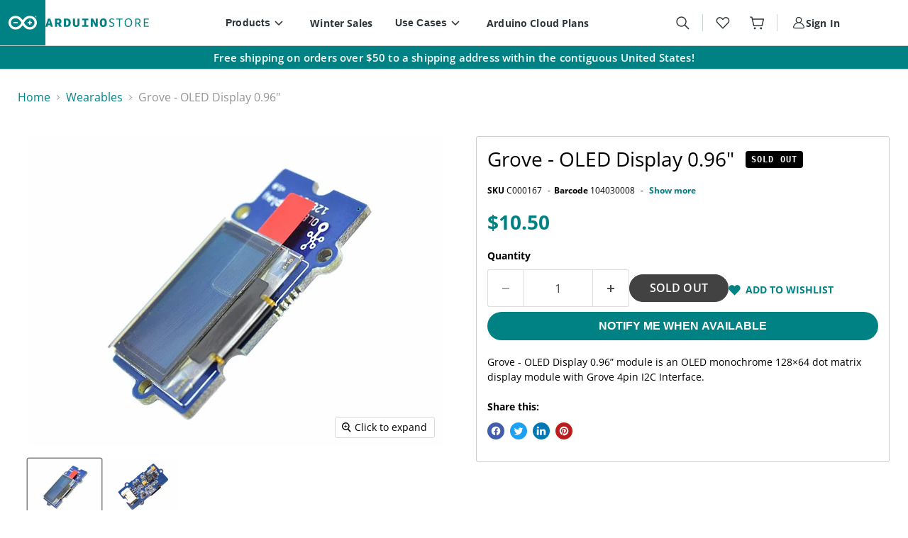

--- FILE ---
content_type: text/html; charset=utf-8
request_url: https://store-usa.arduino.cc/collections/wearables/products/grove-oled-display-0-96
body_size: 123390
content:
<!doctype html>
<html class="no-js no-touch" lang="en">
  <head>
  <script>
    window.Store = window.Store || {};
    window.Store.id = 50616893647;
  </script>
    <meta charset="utf-8">
    <meta http-equiv="x-ua-compatible" content="IE=edge">

    <link rel="preconnect" href="https://cdn.shopify.com">
    <link rel="preconnect" href="https://fonts.shopifycdn.com">
    <link rel="preconnect" href="https://v.shopify.com">
    <link rel="preconnect" href="https://cdn.shopifycloud.com">
    
    <title>Grove - OLED Display 0.96&quot; — Arduino Online Shop</title>

    
      <meta name="description" content="Compared to LCD, OLED screens have a number of advantages such as high brightness, self-emission, high contrast ratio, slim / thin outline, wide viewing angle, wide temperature range, and low power consumption. Features: Grove compatible Interface Communicate Mode: I2C Low power consumption Display Color: White Wide ra">
    

    
  <link rel="shortcut icon" href="//store-usa.arduino.cc/cdn/shop/files/favicon-48x48_32x32.png?v=1626427468" type="image/png">


    
      <link rel="canonical" href="https://store-usa.arduino.cc/products/grove-oled-display-0-96" />
    

    <meta name="viewport" content="width=device-width">

    
    















<meta property="og:site_name" content="Arduino Online Shop">
<meta property="og:url" content="https://store-usa.arduino.cc/products/grove-oled-display-0-96">
<meta property="og:title" content="Grove - OLED Display 0.96&quot;">
<meta property="og:type" content="website">
<meta property="og:description" content="Compared to LCD, OLED screens have a number of advantages such as high brightness, self-emission, high contrast ratio, slim / thin outline, wide viewing angle, wide temperature range, and low power consumption. Features: Grove compatible Interface Communicate Mode: I2C Low power consumption Display Color: White Wide ra">




    
    
    

    
    
    <meta
      property="og:image"
      content="https://store-usa.arduino.cc/cdn/shop/files/rfiiayspfawrtpqmfhc1co4u_1200x900.jpg?v=1727103868"
    />
    <meta
      property="og:image:secure_url"
      content="https://store-usa.arduino.cc/cdn/shop/files/rfiiayspfawrtpqmfhc1co4u_1200x900.jpg?v=1727103868"
    />
    <meta property="og:image:width" content="1200" />
    <meta property="og:image:height" content="900" />
    
    
    <meta property="og:image:alt" content="rfiiayspfawrtpqmfhc1co4u.jpg" />
  









  <meta name="twitter:site" content="@arduino">








<meta name="twitter:title" content="Grove - OLED Display 0.96&quot;">
<meta name="twitter:description" content="Compared to LCD, OLED screens have a number of advantages such as high brightness, self-emission, high contrast ratio, slim / thin outline, wide viewing angle, wide temperature range, and low power consumption. Features: Grove compatible Interface Communicate Mode: I2C Low power consumption Display Color: White Wide ra">


    
    
    
      
      
      <meta name="twitter:card" content="summary_large_image">
    
    
    <meta
      property="twitter:image"
      content="https://store-usa.arduino.cc/cdn/shop/files/rfiiayspfawrtpqmfhc1co4u_1200x600_crop_center.jpg?v=1727103868"
    />
    <meta property="twitter:image:width" content="1200" />
    <meta property="twitter:image:height" content="600" />
    
    
    <meta property="twitter:image:alt" content="rfiiayspfawrtpqmfhc1co4u.jpg" />
  



    <link rel="preload" href="//store-usa.arduino.cc/cdn/fonts/open_sans/opensans_n6.15aeff3c913c3fe570c19cdfeed14ce10d09fb08.woff2" as="font" crossorigin="anonymous">
    <link rel="preload" href="//store-usa.arduino.cc/cdn/fonts/roboto_mono/robotomono_n4.9d1649e14a644ef48a2262609c784a79a5c2c87d.woff2" as="font" crossorigin="anonymous">
    <link rel="preload" as="style" href="//store-usa.arduino.cc/cdn/shop/t/9/assets/theme.css?v=126249023596438143771762426458">

    <script>window.performance && window.performance.mark && window.performance.mark('shopify.content_for_header.start');</script><meta name="facebook-domain-verification" content="dneb1kk8s0254xikzzxmumkythrerq">
<meta id="shopify-digital-wallet" name="shopify-digital-wallet" content="/50616893647/digital_wallets/dialog">
<meta name="shopify-checkout-api-token" content="1757b7743da4d6b4d7a6ea61803f853c">
<meta id="in-context-paypal-metadata" data-shop-id="50616893647" data-venmo-supported="true" data-environment="production" data-locale="en_US" data-paypal-v4="true" data-currency="USD">
<link rel="alternate" type="application/json+oembed" href="https://store-usa.arduino.cc/products/grove-oled-display-0-96.oembed">
<script async="async" src="/checkouts/internal/preloads.js?locale=en-US"></script>
<link rel="preconnect" href="https://shop.app" crossorigin="anonymous">
<script async="async" src="https://shop.app/checkouts/internal/preloads.js?locale=en-US&shop_id=50616893647" crossorigin="anonymous"></script>
<script id="apple-pay-shop-capabilities" type="application/json">{"shopId":50616893647,"countryCode":"US","currencyCode":"USD","merchantCapabilities":["supports3DS"],"merchantId":"gid:\/\/shopify\/Shop\/50616893647","merchantName":"Arduino Online Shop","requiredBillingContactFields":["postalAddress","email","phone"],"requiredShippingContactFields":["postalAddress","email","phone"],"shippingType":"shipping","supportedNetworks":["visa","masterCard","amex","discover","elo","jcb"],"total":{"type":"pending","label":"Arduino Online Shop","amount":"1.00"},"shopifyPaymentsEnabled":true,"supportsSubscriptions":true}</script>
<script id="shopify-features" type="application/json">{"accessToken":"1757b7743da4d6b4d7a6ea61803f853c","betas":["rich-media-storefront-analytics"],"domain":"store-usa.arduino.cc","predictiveSearch":true,"shopId":50616893647,"locale":"en"}</script>
<script>var Shopify = Shopify || {};
Shopify.shop = "arduino-us.myshopify.com";
Shopify.locale = "en";
Shopify.currency = {"active":"USD","rate":"1.0"};
Shopify.country = "US";
Shopify.theme = {"name":"[LIVE US] Arduino","id":128695795919,"schema_name":"Empire","schema_version":"8.1.0","theme_store_id":null,"role":"main"};
Shopify.theme.handle = "null";
Shopify.theme.style = {"id":null,"handle":null};
Shopify.cdnHost = "store-usa.arduino.cc/cdn";
Shopify.routes = Shopify.routes || {};
Shopify.routes.root = "/";</script>
<script type="module">!function(o){(o.Shopify=o.Shopify||{}).modules=!0}(window);</script>
<script>!function(o){function n(){var o=[];function n(){o.push(Array.prototype.slice.apply(arguments))}return n.q=o,n}var t=o.Shopify=o.Shopify||{};t.loadFeatures=n(),t.autoloadFeatures=n()}(window);</script>
<script>
  window.ShopifyPay = window.ShopifyPay || {};
  window.ShopifyPay.apiHost = "shop.app\/pay";
  window.ShopifyPay.redirectState = null;
</script>
<script id="shop-js-analytics" type="application/json">{"pageType":"product"}</script>
<script defer="defer" async type="module" src="//store-usa.arduino.cc/cdn/shopifycloud/shop-js/modules/v2/client.init-shop-cart-sync_BdyHc3Nr.en.esm.js"></script>
<script defer="defer" async type="module" src="//store-usa.arduino.cc/cdn/shopifycloud/shop-js/modules/v2/chunk.common_Daul8nwZ.esm.js"></script>
<script type="module">
  await import("//store-usa.arduino.cc/cdn/shopifycloud/shop-js/modules/v2/client.init-shop-cart-sync_BdyHc3Nr.en.esm.js");
await import("//store-usa.arduino.cc/cdn/shopifycloud/shop-js/modules/v2/chunk.common_Daul8nwZ.esm.js");

  window.Shopify.SignInWithShop?.initShopCartSync?.({"fedCMEnabled":true,"windoidEnabled":true});

</script>
<script>
  window.Shopify = window.Shopify || {};
  if (!window.Shopify.featureAssets) window.Shopify.featureAssets = {};
  window.Shopify.featureAssets['shop-js'] = {"shop-cart-sync":["modules/v2/client.shop-cart-sync_QYOiDySF.en.esm.js","modules/v2/chunk.common_Daul8nwZ.esm.js"],"init-fed-cm":["modules/v2/client.init-fed-cm_DchLp9rc.en.esm.js","modules/v2/chunk.common_Daul8nwZ.esm.js"],"shop-button":["modules/v2/client.shop-button_OV7bAJc5.en.esm.js","modules/v2/chunk.common_Daul8nwZ.esm.js"],"init-windoid":["modules/v2/client.init-windoid_DwxFKQ8e.en.esm.js","modules/v2/chunk.common_Daul8nwZ.esm.js"],"shop-cash-offers":["modules/v2/client.shop-cash-offers_DWtL6Bq3.en.esm.js","modules/v2/chunk.common_Daul8nwZ.esm.js","modules/v2/chunk.modal_CQq8HTM6.esm.js"],"shop-toast-manager":["modules/v2/client.shop-toast-manager_CX9r1SjA.en.esm.js","modules/v2/chunk.common_Daul8nwZ.esm.js"],"init-shop-email-lookup-coordinator":["modules/v2/client.init-shop-email-lookup-coordinator_UhKnw74l.en.esm.js","modules/v2/chunk.common_Daul8nwZ.esm.js"],"pay-button":["modules/v2/client.pay-button_DzxNnLDY.en.esm.js","modules/v2/chunk.common_Daul8nwZ.esm.js"],"avatar":["modules/v2/client.avatar_BTnouDA3.en.esm.js"],"init-shop-cart-sync":["modules/v2/client.init-shop-cart-sync_BdyHc3Nr.en.esm.js","modules/v2/chunk.common_Daul8nwZ.esm.js"],"shop-login-button":["modules/v2/client.shop-login-button_D8B466_1.en.esm.js","modules/v2/chunk.common_Daul8nwZ.esm.js","modules/v2/chunk.modal_CQq8HTM6.esm.js"],"init-customer-accounts-sign-up":["modules/v2/client.init-customer-accounts-sign-up_C8fpPm4i.en.esm.js","modules/v2/client.shop-login-button_D8B466_1.en.esm.js","modules/v2/chunk.common_Daul8nwZ.esm.js","modules/v2/chunk.modal_CQq8HTM6.esm.js"],"init-shop-for-new-customer-accounts":["modules/v2/client.init-shop-for-new-customer-accounts_CVTO0Ztu.en.esm.js","modules/v2/client.shop-login-button_D8B466_1.en.esm.js","modules/v2/chunk.common_Daul8nwZ.esm.js","modules/v2/chunk.modal_CQq8HTM6.esm.js"],"init-customer-accounts":["modules/v2/client.init-customer-accounts_dRgKMfrE.en.esm.js","modules/v2/client.shop-login-button_D8B466_1.en.esm.js","modules/v2/chunk.common_Daul8nwZ.esm.js","modules/v2/chunk.modal_CQq8HTM6.esm.js"],"shop-follow-button":["modules/v2/client.shop-follow-button_CkZpjEct.en.esm.js","modules/v2/chunk.common_Daul8nwZ.esm.js","modules/v2/chunk.modal_CQq8HTM6.esm.js"],"lead-capture":["modules/v2/client.lead-capture_BntHBhfp.en.esm.js","modules/v2/chunk.common_Daul8nwZ.esm.js","modules/v2/chunk.modal_CQq8HTM6.esm.js"],"checkout-modal":["modules/v2/client.checkout-modal_CfxcYbTm.en.esm.js","modules/v2/chunk.common_Daul8nwZ.esm.js","modules/v2/chunk.modal_CQq8HTM6.esm.js"],"shop-login":["modules/v2/client.shop-login_Da4GZ2H6.en.esm.js","modules/v2/chunk.common_Daul8nwZ.esm.js","modules/v2/chunk.modal_CQq8HTM6.esm.js"],"payment-terms":["modules/v2/client.payment-terms_MV4M3zvL.en.esm.js","modules/v2/chunk.common_Daul8nwZ.esm.js","modules/v2/chunk.modal_CQq8HTM6.esm.js"]};
</script>
<script>(function() {
  var isLoaded = false;
  function asyncLoad() {
    if (isLoaded) return;
    isLoaded = true;
    var urls = ["https:\/\/loox.io\/widget\/Eyl-Nwr2W2\/loox.1647532048404.js?shop=arduino-us.myshopify.com","https:\/\/cdn.shopify.com\/s\/files\/1\/0506\/1689\/3647\/t\/9\/assets\/subscribe-it.js?v=1695365082\u0026shop=arduino-us.myshopify.com","https:\/\/cdn.logbase.io\/lb-upsell-wrapper.js?shop=arduino-us.myshopify.com"];
    for (var i = 0; i < urls.length; i++) {
      var s = document.createElement('script');
      s.type = 'text/javascript';
      s.async = true;
      s.src = urls[i];
      var x = document.getElementsByTagName('script')[0];
      x.parentNode.insertBefore(s, x);
    }
  };
  if(window.attachEvent) {
    window.attachEvent('onload', asyncLoad);
  } else {
    window.addEventListener('load', asyncLoad, false);
  }
})();</script>
<script id="__st">var __st={"a":50616893647,"offset":-18000,"reqid":"1939bc5b-1118-49a2-b9f7-df70fd2aa740-1769000128","pageurl":"store-usa.arduino.cc\/collections\/wearables\/products\/grove-oled-display-0-96","u":"d6ce9f3325c6","p":"product","rtyp":"product","rid":6544159539407};</script>
<script>window.ShopifyPaypalV4VisibilityTracking = true;</script>
<script id="captcha-bootstrap">!function(){'use strict';const t='contact',e='account',n='new_comment',o=[[t,t],['blogs',n],['comments',n],[t,'customer']],c=[[e,'customer_login'],[e,'guest_login'],[e,'recover_customer_password'],[e,'create_customer']],r=t=>t.map((([t,e])=>`form[action*='/${t}']:not([data-nocaptcha='true']) input[name='form_type'][value='${e}']`)).join(','),a=t=>()=>t?[...document.querySelectorAll(t)].map((t=>t.form)):[];function s(){const t=[...o],e=r(t);return a(e)}const i='password',u='form_key',d=['recaptcha-v3-token','g-recaptcha-response','h-captcha-response',i],f=()=>{try{return window.sessionStorage}catch{return}},m='__shopify_v',_=t=>t.elements[u];function p(t,e,n=!1){try{const o=window.sessionStorage,c=JSON.parse(o.getItem(e)),{data:r}=function(t){const{data:e,action:n}=t;return t[m]||n?{data:e,action:n}:{data:t,action:n}}(c);for(const[e,n]of Object.entries(r))t.elements[e]&&(t.elements[e].value=n);n&&o.removeItem(e)}catch(o){console.error('form repopulation failed',{error:o})}}const l='form_type',E='cptcha';function T(t){t.dataset[E]=!0}const w=window,h=w.document,L='Shopify',v='ce_forms',y='captcha';let A=!1;((t,e)=>{const n=(g='f06e6c50-85a8-45c8-87d0-21a2b65856fe',I='https://cdn.shopify.com/shopifycloud/storefront-forms-hcaptcha/ce_storefront_forms_captcha_hcaptcha.v1.5.2.iife.js',D={infoText:'Protected by hCaptcha',privacyText:'Privacy',termsText:'Terms'},(t,e,n)=>{const o=w[L][v],c=o.bindForm;if(c)return c(t,g,e,D).then(n);var r;o.q.push([[t,g,e,D],n]),r=I,A||(h.body.append(Object.assign(h.createElement('script'),{id:'captcha-provider',async:!0,src:r})),A=!0)});var g,I,D;w[L]=w[L]||{},w[L][v]=w[L][v]||{},w[L][v].q=[],w[L][y]=w[L][y]||{},w[L][y].protect=function(t,e){n(t,void 0,e),T(t)},Object.freeze(w[L][y]),function(t,e,n,w,h,L){const[v,y,A,g]=function(t,e,n){const i=e?o:[],u=t?c:[],d=[...i,...u],f=r(d),m=r(i),_=r(d.filter((([t,e])=>n.includes(e))));return[a(f),a(m),a(_),s()]}(w,h,L),I=t=>{const e=t.target;return e instanceof HTMLFormElement?e:e&&e.form},D=t=>v().includes(t);t.addEventListener('submit',(t=>{const e=I(t);if(!e)return;const n=D(e)&&!e.dataset.hcaptchaBound&&!e.dataset.recaptchaBound,o=_(e),c=g().includes(e)&&(!o||!o.value);(n||c)&&t.preventDefault(),c&&!n&&(function(t){try{if(!f())return;!function(t){const e=f();if(!e)return;const n=_(t);if(!n)return;const o=n.value;o&&e.removeItem(o)}(t);const e=Array.from(Array(32),(()=>Math.random().toString(36)[2])).join('');!function(t,e){_(t)||t.append(Object.assign(document.createElement('input'),{type:'hidden',name:u})),t.elements[u].value=e}(t,e),function(t,e){const n=f();if(!n)return;const o=[...t.querySelectorAll(`input[type='${i}']`)].map((({name:t})=>t)),c=[...d,...o],r={};for(const[a,s]of new FormData(t).entries())c.includes(a)||(r[a]=s);n.setItem(e,JSON.stringify({[m]:1,action:t.action,data:r}))}(t,e)}catch(e){console.error('failed to persist form',e)}}(e),e.submit())}));const S=(t,e)=>{t&&!t.dataset[E]&&(n(t,e.some((e=>e===t))),T(t))};for(const o of['focusin','change'])t.addEventListener(o,(t=>{const e=I(t);D(e)&&S(e,y())}));const B=e.get('form_key'),M=e.get(l),P=B&&M;t.addEventListener('DOMContentLoaded',(()=>{const t=y();if(P)for(const e of t)e.elements[l].value===M&&p(e,B);[...new Set([...A(),...v().filter((t=>'true'===t.dataset.shopifyCaptcha))])].forEach((e=>S(e,t)))}))}(h,new URLSearchParams(w.location.search),n,t,e,['guest_login'])})(!0,!0)}();</script>
<script integrity="sha256-4kQ18oKyAcykRKYeNunJcIwy7WH5gtpwJnB7kiuLZ1E=" data-source-attribution="shopify.loadfeatures" defer="defer" src="//store-usa.arduino.cc/cdn/shopifycloud/storefront/assets/storefront/load_feature-a0a9edcb.js" crossorigin="anonymous"></script>
<script crossorigin="anonymous" defer="defer" src="//store-usa.arduino.cc/cdn/shopifycloud/storefront/assets/shopify_pay/storefront-65b4c6d7.js?v=20250812"></script>
<script data-source-attribution="shopify.dynamic_checkout.dynamic.init">var Shopify=Shopify||{};Shopify.PaymentButton=Shopify.PaymentButton||{isStorefrontPortableWallets:!0,init:function(){window.Shopify.PaymentButton.init=function(){};var t=document.createElement("script");t.src="https://store-usa.arduino.cc/cdn/shopifycloud/portable-wallets/latest/portable-wallets.en.js",t.type="module",document.head.appendChild(t)}};
</script>
<script data-source-attribution="shopify.dynamic_checkout.buyer_consent">
  function portableWalletsHideBuyerConsent(e){var t=document.getElementById("shopify-buyer-consent"),n=document.getElementById("shopify-subscription-policy-button");t&&n&&(t.classList.add("hidden"),t.setAttribute("aria-hidden","true"),n.removeEventListener("click",e))}function portableWalletsShowBuyerConsent(e){var t=document.getElementById("shopify-buyer-consent"),n=document.getElementById("shopify-subscription-policy-button");t&&n&&(t.classList.remove("hidden"),t.removeAttribute("aria-hidden"),n.addEventListener("click",e))}window.Shopify?.PaymentButton&&(window.Shopify.PaymentButton.hideBuyerConsent=portableWalletsHideBuyerConsent,window.Shopify.PaymentButton.showBuyerConsent=portableWalletsShowBuyerConsent);
</script>
<script data-source-attribution="shopify.dynamic_checkout.cart.bootstrap">document.addEventListener("DOMContentLoaded",(function(){function t(){return document.querySelector("shopify-accelerated-checkout-cart, shopify-accelerated-checkout")}if(t())Shopify.PaymentButton.init();else{new MutationObserver((function(e,n){t()&&(Shopify.PaymentButton.init(),n.disconnect())})).observe(document.body,{childList:!0,subtree:!0})}}));
</script>
<link id="shopify-accelerated-checkout-styles" rel="stylesheet" media="screen" href="https://store-usa.arduino.cc/cdn/shopifycloud/portable-wallets/latest/accelerated-checkout-backwards-compat.css" crossorigin="anonymous">
<style id="shopify-accelerated-checkout-cart">
        #shopify-buyer-consent {
  margin-top: 1em;
  display: inline-block;
  width: 100%;
}

#shopify-buyer-consent.hidden {
  display: none;
}

#shopify-subscription-policy-button {
  background: none;
  border: none;
  padding: 0;
  text-decoration: underline;
  font-size: inherit;
  cursor: pointer;
}

#shopify-subscription-policy-button::before {
  box-shadow: none;
}

      </style>

<script>window.performance && window.performance.mark && window.performance.mark('shopify.content_for_header.end');</script>

    
    
    <link rel="alternate" hreflang="en" href="https://store.arduino.cc/collections/wearables/products/grove-oled-display-0-96" />

    
    <link rel="alternate" hreflang="en-AU" href="https://store-usa.arduino.cc/collections/wearables/products/grove-oled-display-0-96" />

    
    <link rel="alternate" hreflang="en-CA" href="https://store-usa.arduino.cc/collections/wearables/products/grove-oled-display-0-96" />

    
    <link rel="alternate" hreflang="en-DE" href="https://store.arduino.cc/collections/wearables/products/grove-oled-display-0-96" />

    
    <link rel="alternate" hreflang="en-FR" href="https://store.arduino.cc/collections/wearables/products/grove-oled-display-0-96" />

    
    <link rel="alternate" hreflang="en-GB" href="https://store.arduino.cc/collections/wearables/products/grove-oled-display-0-96" />

    
    <link rel="alternate" hreflang="en-ID" href="https://store-usa.arduino.cc/collections/wearables/products/grove-oled-display-0-96" />

    
    <link rel="alternate" hreflang="en-IT" href="https://store.arduino.cc/collections/wearables/products/grove-oled-display-0-96" />

    
    <link rel="alternate" hreflang="en-NL" href="https://store.arduino.cc/collections/wearables/products/grove-oled-display-0-96" />

    
    <link rel="alternate" hreflang="en-US" href="https://store-usa.arduino.cc/collections/wearables/products/grove-oled-display-0-96" />

    
    <link rel="alternate" hreflang="en-IN" href="https://store-usa.arduino.cc/collections/wearables/products/grove-oled-display-0-96" />

    
    <link rel="alternate" hreflang="en-PH" href="https://store-usa.arduino.cc/collections/wearables/products/grove-oled-display-0-96" />

    
    <link rel="alternate" hreflang="x-default" href="https://store-usa.arduino.cc/collections/wearables/products/grove-oled-display-0-96" />


    <link href="//store-usa.arduino.cc/cdn/shop/t/9/assets/theme.css?v=126249023596438143771762426458" rel="stylesheet" type="text/css" media="all" />

    <link href="//store-usa.arduino.cc/cdn/shop/t/9/assets/snackbar.min.css?v=129025229977234913921694182333" rel="stylesheet" type="text/css" media="all" />

    <link rel="stylesheet" type="text/css" href="https://cdn.arduino.cc/header-footer/prod/cookieSolution.css" />

    <link href="//store-usa.arduino.cc/cdn/shop/t/9/assets/arduino.css?v=182234961933042952151761830125" rel="stylesheet" type="text/css" media="all" />
    <link href="//store-usa.arduino.cc/cdn/shop/t/9/assets/arduino-icons.css?v=138186571992121908201753166388" rel="stylesheet" type="text/css" media="all" />
    <link href="//store-usa.arduino.cc/cdn/shop/t/9/assets/arduino-old.css?v=72709772860816306261759222046" rel="stylesheet" type="text/css" media="all" />
    
    <script src="https://di.oemsecrets.com/js/distributor-inventory_0.3.0.min.js" async></script>
    <link href="https://di.oemsecrets.com/css/distributor-inventory_0.0.4.min.css" rel="stylesheet" />

    
    <script>
      window.Theme = window.Theme || {};
      window.Theme.version = '8.1.0';
      window.Theme.name = 'Empire';
      window.Theme.routes = {
        "root_url": "/",
        "account_url": "/account",
        "account_login_url": "/account/login",
        "account_logout_url": "/account/logout",
        "account_register_url": "/account/register",
        "account_addresses_url": "/account/addresses",
        "collections_url": "/collections",
        "all_products_collection_url": "/collections/all",
        "search_url": "/search",
        "cart_url": "/cart",
        "cart_add_url": "/cart/add",
        "cart_change_url": "/cart/change",
        "cart_clear_url": "/cart/clear",
        "product_recommendations_url": "/recommendations/products",
      };
    </script>
    

    <script>var loox_global_hash = '1768979625851';</script><script>var loox_pop_active = true;var loox_pop_display = {"home_page":false,"product_page":true,"cart_page":true,"other_pages":true};</script><style>.loox-reviews-default { max-width: 1200px; margin: 0 auto; }.loox-rating .loox-icon { color:#16979c; }
:root { --lxs-rating-icon-color: #16979c; }</style>

    <!-- Algolia head -->
      <script>
  window.algoliaShopify = window.algoliaShopify || {};
  
     window.algoliaShopify.config = window.algoliaShopify.config || {};
     window.algoliaShopify.config = {"app_id":"Y2Y10MZ7JY","search_api_key":"1de4271379988b2cb3d797b07fca6805","index_prefix":"dev_shopify_usa_","index_products":true,"index_collections":true,"index_articles":true,"index_pages":false,"autocomplete_see_all":false,"colors":{"main":"#008184","secondary":"#888","highlight":"#008184"},"autocomplete_enabled":false,"autocomplete_debug":false,"input_selector":"#ino-header-new form.search-form .search-typing","products_autocomplete_hits_per_page":8,"collections_autocomplete_hits_per_page":2,"articles_autocomplete_hits_per_page":2,"pages_autocomplete_hits_per_page":2,"instant_search_enabled":false,"instant_search_enabled_on_collection":false,"results_selector":".main-content","products_full_results_hits_per_page":12,"collections_full_results_hits_per_page":10,"show_products":true,"analytics_enabled":false,"usertoken_with_cookies":"disabled","collection_id_indexing":true,"collection_id_query_rules":false,"collection_search_feature_enabled":false,"collection_css_selector":".main-content","stock_policy":"allow","billed_by_shopify":false,"billing_paused_at":null,"billing_paused_reason":null,"autocomplete_query_suggestions":false,"query_suggestions_index_name":"","suggestions_autocomplete_hits_per_page":2,"locations_inventory_enabled":false,"markets_indexing_enabled":false,"markets_mapping":[],"markets_available":[],"markets_webhooks":{"product_incremental_sync":"","product_feeds":[]},"dynamic_selector":false,"store_currency":"USD","restart_index_enabled":false,"app_block_analytics_disabled":false,"stream_translate_option_names_enabled":false,"app_block_translated_option_names_enabled":false,"default_facet_param_limit":10,"app_blocks_dynamic_widgets_beta_enabled":false,"app_block_inv_avail_replace_can_order":false,"app_block_version":"92521fc3cb"};
  
  
     window.algoliaShopify.config.sort_orders = [{"key":"recently_ordered_count","title":"Popularity","desc":{"active":true,"title":"Most popular"}},{"key":"price","title":"Price","asc":{"active":false,"title":"Cheapest first"}},{"key":"price_ratio","title":"Price ratio","asc":{"active":false,"title":"Highest discount first"}},{"key":"published_at","title":"Publication date","desc":{"active":false,"title":"Newest first"}},{"key":"published_at","title":"Publication date","asc":{"active":false,"title":"Oldest first"}},{"key":"vendor","title":"Vendor","desc":{"active":false,"title":"Vendor Z-A"}},{"key":"vendor","title":"Vendor","asc":{"active":false,"title":"Vendor"}},{"key":"inventory_quantity","title":"Inventory quantity","desc":{"active":false,"title":"Most available"}},{"key":"grams","title":"Weight","desc":{"active":false,"title":"Heaviest first"}},{"key":"grams","title":"Weight","asc":{"active":false,"title":"Lightest first"}},{"key":"title","title":"Name","desc":{"active":false,"title":"Name Z-A"}},{"key":"price","title":"Price","desc":{"active":false,"title":"Most expensive first"}},{"key":"title","title":"Name","asc":{"active":false,"title":"Name"}}];
  
  
     window.algoliaShopify.config.facets = [{"name":"price","title":"Price","enabled":true,"type":"slider","available_types":["slider"]},{"name":"price_range","title":"Price range","enabled":true,"type":"disjunctive","available_types":["disjunctive"]},{"name":"vendor","title":"Vendor","enabled":true,"type":"conjunctive","available_types":["menu","conjunctive","disjunctive"]},{"name":"product_type","title":"Type","enabled":true,"type":"conjunctive","available_types":["menu","conjunctive","disjunctive"]},{"name":"tags","title":"Tags","enabled":true,"type":"conjunctive","available_types":["menu","conjunctive","disjunctive"]},{"title":"battery_type","name":"meta.hardware_func.battery_type","enabled":false,"type":"conjunctive","available_types":["menu","slider","conjunctive","disjunctive"],"refined_first":true},{"title":"communication_interfaces","name":"meta.hardware_func.communication_interfaces","enabled":false,"type":"conjunctive","available_types":["menu","slider","conjunctive","disjunctive"],"refined_first":true},{"title":"cpu_architecture","name":"meta.hardware_func.cpu_architecture","enabled":false,"type":"conjunctive","available_types":["menu","slider","conjunctive","disjunctive"],"refined_first":true},{"title":"cpu_family","name":"meta.hardware_func.cpu_family","enabled":false,"type":"conjunctive","available_types":["menu","slider","conjunctive","disjunctive"],"refined_first":true},{"title":"input_voltage","name":"meta.hardware_func.input_voltage","enabled":false,"type":"conjunctive","available_types":["menu","slider","conjunctive","disjunctive"],"refined_first":true},{"title":"pinout","name":"meta.hardware_func.pinout","enabled":false,"type":"conjunctive","available_types":["menu","slider","conjunctive","disjunctive"],"refined_first":true},{"title":"power_consumption","name":"meta.hardware_func.power_consumption","enabled":false,"type":"conjunctive","available_types":["menu","slider","conjunctive","disjunctive"],"refined_first":true}];
  

  
     window.algoliaShopify.current_collection_id = 292691640527;
  

  
  
     
        window.algoliaShopify.config.collection_sort_orders = window.algoliaShopify.config.collection_sort_orders || {};
        window.algoliaShopify.config.collection_sort_orders['default'] = null
     
  

  
  
     
        window.algoliaShopify.config.collection_facets = window.algoliaShopify.config.collection_facets || {};
        window.algoliaShopify.config.collection_facets['default'] = null
     
  
</script>

    <!-- /Algolia head -->

    
    <script type="text/javascript">
      (function(c,l,a,r,i,t,y){
          c[a]=c[a]||function(){(c[a].q=c[a].q||[]).push(arguments)};
          t=l.createElement(r);t.async=1;t.src="https://www.clarity.ms/tag/"+i;
          y=l.getElementsByTagName(r)[0];y.parentNode.insertBefore(t,y);
      })(window, document, "clarity", "script", "q4hyr6qg14");
    </script>

    
  
	  <script>var loox_global_hash = '1768979625851';</script><script>var loox_pop_active = true;var loox_pop_display = {"home_page":false,"product_page":true,"cart_page":true,"other_pages":true};</script><style>.loox-reviews-default { max-width: 1200px; margin: 0 auto; }.loox-rating .loox-icon { color:#16979c; }
:root { --lxs-rating-icon-color: #16979c; }</style>

    <!-- Algolia head -->
      <script>
  window.algoliaShopify = window.algoliaShopify || {};
  
     window.algoliaShopify.config = window.algoliaShopify.config || {};
     window.algoliaShopify.config = {"app_id":"Y2Y10MZ7JY","search_api_key":"1de4271379988b2cb3d797b07fca6805","index_prefix":"dev_shopify_usa_","index_products":true,"index_collections":true,"index_articles":true,"index_pages":false,"autocomplete_see_all":false,"colors":{"main":"#008184","secondary":"#888","highlight":"#008184"},"autocomplete_enabled":false,"autocomplete_debug":false,"input_selector":"#ino-header-new form.search-form .search-typing","products_autocomplete_hits_per_page":8,"collections_autocomplete_hits_per_page":2,"articles_autocomplete_hits_per_page":2,"pages_autocomplete_hits_per_page":2,"instant_search_enabled":false,"instant_search_enabled_on_collection":false,"results_selector":".main-content","products_full_results_hits_per_page":12,"collections_full_results_hits_per_page":10,"show_products":true,"analytics_enabled":false,"usertoken_with_cookies":"disabled","collection_id_indexing":true,"collection_id_query_rules":false,"collection_search_feature_enabled":false,"collection_css_selector":".main-content","stock_policy":"allow","billed_by_shopify":false,"billing_paused_at":null,"billing_paused_reason":null,"autocomplete_query_suggestions":false,"query_suggestions_index_name":"","suggestions_autocomplete_hits_per_page":2,"locations_inventory_enabled":false,"markets_indexing_enabled":false,"markets_mapping":[],"markets_available":[],"markets_webhooks":{"product_incremental_sync":"","product_feeds":[]},"dynamic_selector":false,"store_currency":"USD","restart_index_enabled":false,"app_block_analytics_disabled":false,"stream_translate_option_names_enabled":false,"app_block_translated_option_names_enabled":false,"default_facet_param_limit":10,"app_blocks_dynamic_widgets_beta_enabled":false,"app_block_inv_avail_replace_can_order":false,"app_block_version":"92521fc3cb"};
  
  
     window.algoliaShopify.config.sort_orders = [{"key":"recently_ordered_count","title":"Popularity","desc":{"active":true,"title":"Most popular"}},{"key":"price","title":"Price","asc":{"active":false,"title":"Cheapest first"}},{"key":"price_ratio","title":"Price ratio","asc":{"active":false,"title":"Highest discount first"}},{"key":"published_at","title":"Publication date","desc":{"active":false,"title":"Newest first"}},{"key":"published_at","title":"Publication date","asc":{"active":false,"title":"Oldest first"}},{"key":"vendor","title":"Vendor","desc":{"active":false,"title":"Vendor Z-A"}},{"key":"vendor","title":"Vendor","asc":{"active":false,"title":"Vendor"}},{"key":"inventory_quantity","title":"Inventory quantity","desc":{"active":false,"title":"Most available"}},{"key":"grams","title":"Weight","desc":{"active":false,"title":"Heaviest first"}},{"key":"grams","title":"Weight","asc":{"active":false,"title":"Lightest first"}},{"key":"title","title":"Name","desc":{"active":false,"title":"Name Z-A"}},{"key":"price","title":"Price","desc":{"active":false,"title":"Most expensive first"}},{"key":"title","title":"Name","asc":{"active":false,"title":"Name"}}];
  
  
     window.algoliaShopify.config.facets = [{"name":"price","title":"Price","enabled":true,"type":"slider","available_types":["slider"]},{"name":"price_range","title":"Price range","enabled":true,"type":"disjunctive","available_types":["disjunctive"]},{"name":"vendor","title":"Vendor","enabled":true,"type":"conjunctive","available_types":["menu","conjunctive","disjunctive"]},{"name":"product_type","title":"Type","enabled":true,"type":"conjunctive","available_types":["menu","conjunctive","disjunctive"]},{"name":"tags","title":"Tags","enabled":true,"type":"conjunctive","available_types":["menu","conjunctive","disjunctive"]},{"title":"battery_type","name":"meta.hardware_func.battery_type","enabled":false,"type":"conjunctive","available_types":["menu","slider","conjunctive","disjunctive"],"refined_first":true},{"title":"communication_interfaces","name":"meta.hardware_func.communication_interfaces","enabled":false,"type":"conjunctive","available_types":["menu","slider","conjunctive","disjunctive"],"refined_first":true},{"title":"cpu_architecture","name":"meta.hardware_func.cpu_architecture","enabled":false,"type":"conjunctive","available_types":["menu","slider","conjunctive","disjunctive"],"refined_first":true},{"title":"cpu_family","name":"meta.hardware_func.cpu_family","enabled":false,"type":"conjunctive","available_types":["menu","slider","conjunctive","disjunctive"],"refined_first":true},{"title":"input_voltage","name":"meta.hardware_func.input_voltage","enabled":false,"type":"conjunctive","available_types":["menu","slider","conjunctive","disjunctive"],"refined_first":true},{"title":"pinout","name":"meta.hardware_func.pinout","enabled":false,"type":"conjunctive","available_types":["menu","slider","conjunctive","disjunctive"],"refined_first":true},{"title":"power_consumption","name":"meta.hardware_func.power_consumption","enabled":false,"type":"conjunctive","available_types":["menu","slider","conjunctive","disjunctive"],"refined_first":true}];
  

  
     window.algoliaShopify.current_collection_id = 292691640527;
  

  
  
     
        window.algoliaShopify.config.collection_sort_orders = window.algoliaShopify.config.collection_sort_orders || {};
        window.algoliaShopify.config.collection_sort_orders['default'] = null
     
  

  
  
     
        window.algoliaShopify.config.collection_facets = window.algoliaShopify.config.collection_facets || {};
        window.algoliaShopify.config.collection_facets['default'] = null
     
  
</script>

    <!-- /Algolia head -->

    

    
    <script type="text/javascript">
      (function(c,l,a,r,i,t,y){
          c[a]=c[a]||function(){(c[a].q=c[a].q||[]).push(arguments)};
          t=l.createElement(r);t.async=1;t.src="https://www.clarity.ms/tag/"+i;
          y=l.getElementsByTagName(r)[0];y.parentNode.insertBefore(t,y);
      })(window, document, "clarity", "script", "q4hyr6qg14");
    </script>
  

<!-- BEGIN app block: shopify://apps/blockify-fraud-filter/blocks/app_embed/2e3e0ba5-0e70-447a-9ec5-3bf76b5ef12e --> 
 
 
    <script>
        window.blockifyShopIdentifier = "arduino-us.myshopify.com";
        window.ipBlockerMetafields = "{\"showOverlayByPass\":true,\"disableSpyExtensions\":false,\"blockUnknownBots\":false,\"activeApp\":true,\"blockByMetafield\":false,\"visitorAnalytic\":true,\"showWatermark\":true}";
        window.blockifyRules = "{\"whitelist\":[],\"blacklist\":[]}";
        window.ipblockerBlockTemplate = "{\"customCss\":\"#blockify---container{--bg-blockify: #fff;position:relative}#blockify---container::after{content:'';position:absolute;inset:0;background-repeat:no-repeat !important;background-size:cover !important;background:var(--bg-blockify);z-index:0}#blockify---container #blockify---container__inner{display:flex;flex-direction:column;align-items:center;position:relative;z-index:1}#blockify---container #blockify---container__inner #blockify-block-content{display:flex;flex-direction:column;align-items:center;text-align:center}#blockify---container #blockify---container__inner #blockify-block-content #blockify-block-superTitle{display:none !important}#blockify---container #blockify---container__inner #blockify-block-content #blockify-block-title{font-size:313%;font-weight:bold;margin-top:1em}@media only screen and (min-width: 768px) and (max-width: 1199px){#blockify---container #blockify---container__inner #blockify-block-content #blockify-block-title{font-size:188%}}@media only screen and (max-width: 767px){#blockify---container #blockify---container__inner #blockify-block-content #blockify-block-title{font-size:107%}}#blockify---container #blockify---container__inner #blockify-block-content #blockify-block-description{font-size:125%;margin:1.5em;line-height:1.5}@media only screen and (min-width: 768px) and (max-width: 1199px){#blockify---container #blockify---container__inner #blockify-block-content #blockify-block-description{font-size:88%}}@media only screen and (max-width: 767px){#blockify---container #blockify---container__inner #blockify-block-content #blockify-block-description{font-size:107%}}#blockify---container #blockify---container__inner #blockify-block-content #blockify-block-description #blockify-block-text-blink{display:none !important}#blockify---container #blockify---container__inner #blockify-logo-block-image{position:relative;width:400px;height:auto;max-height:300px}@media only screen and (max-width: 767px){#blockify---container #blockify---container__inner #blockify-logo-block-image{width:200px}}#blockify---container #blockify---container__inner #blockify-logo-block-image::before{content:'';display:block;padding-bottom:56.2%}#blockify---container #blockify---container__inner #blockify-logo-block-image img{position:absolute;top:0;left:0;width:100%;height:100%;object-fit:contain}\\n\",\"logoImage\":{\"active\":true,\"value\":\"https:\/\/fraud.blockifyapp.com\/s\/api\/public\/assets\/default-thumbnail.png\",\"altText\":\"Red octagonal stop sign with a black hand symbol in the center, indicating a warning or prohibition\"},\"superTitle\":{\"active\":false,\"text\":\"403\",\"color\":\"#899df1\"},\"title\":{\"active\":true,\"text\":\"Access Denied\",\"color\":\"#000\"},\"description\":{\"active\":true,\"text\":\"The site owner may have set restrictions that prevent you from accessing the site. Please contact the site owner for access.\",\"color\":\"#000\"},\"background\":{\"active\":true,\"value\":\"#fff\",\"type\":\"1\",\"colorFrom\":null,\"colorTo\":null}}";

        
            window.blockifyProductCollections = [267251908815,267249221839,267249352911,267250204879,292691640527];
        
    </script>
<link href="https://cdn.shopify.com/extensions/019bde6c-6f74-71a0-9e52-4539429898f4/blockify-shopify-288/assets/blockify-embed.min.js" as="script" type="text/javascript" rel="preload"><link href="https://cdn.shopify.com/extensions/019bde6c-6f74-71a0-9e52-4539429898f4/blockify-shopify-288/assets/prevent-bypass-script.min.js" as="script" type="text/javascript" rel="preload">
<script type="text/javascript">
    window.blockifyBaseUrl = 'https://fraud.blockifyapp.com/s/api';
    window.blockifyPublicUrl = 'https://fraud.blockifyapp.com/s/api/public';
    window.bucketUrl = 'https://storage.synctrack.io/megamind-fraud';
    window.storefrontApiUrl  = 'https://fraud.blockifyapp.com/p/api';
</script>
<script type="text/javascript">
  window.blockifyChecking = true;
</script>
<script id="blockifyScriptByPass" type="text/javascript" src=https://cdn.shopify.com/extensions/019bde6c-6f74-71a0-9e52-4539429898f4/blockify-shopify-288/assets/prevent-bypass-script.min.js async></script>
<script id="blockifyScriptTag" type="text/javascript" src=https://cdn.shopify.com/extensions/019bde6c-6f74-71a0-9e52-4539429898f4/blockify-shopify-288/assets/blockify-embed.min.js async></script>


<!-- END app block --><!-- BEGIN app block: shopify://apps/pagefly-page-builder/blocks/app-embed/83e179f7-59a0-4589-8c66-c0dddf959200 -->

<!-- BEGIN app snippet: pagefly-cro-ab-testing-main -->







<script>
  ;(function () {
    const url = new URL(window.location)
    const viewParam = url.searchParams.get('view')
    if (viewParam && viewParam.includes('variant-pf-')) {
      url.searchParams.set('pf_v', viewParam)
      url.searchParams.delete('view')
      window.history.replaceState({}, '', url)
    }
  })()
</script>



<script type='module'>
  
  window.PAGEFLY_CRO = window.PAGEFLY_CRO || {}

  window.PAGEFLY_CRO['data_debug'] = {
    original_template_suffix: "all_products",
    allow_ab_test: false,
    ab_test_start_time: 0,
    ab_test_end_time: 0,
    today_date_time: 1769000129000,
  }
  window.PAGEFLY_CRO['GA4'] = { enabled: false}
</script>

<!-- END app snippet -->








  <script src='https://cdn.shopify.com/extensions/019bb4f9-aed6-78a3-be91-e9d44663e6bf/pagefly-page-builder-215/assets/pagefly-helper.js' defer='defer'></script>

  <script src='https://cdn.shopify.com/extensions/019bb4f9-aed6-78a3-be91-e9d44663e6bf/pagefly-page-builder-215/assets/pagefly-general-helper.js' defer='defer'></script>

  <script src='https://cdn.shopify.com/extensions/019bb4f9-aed6-78a3-be91-e9d44663e6bf/pagefly-page-builder-215/assets/pagefly-snap-slider.js' defer='defer'></script>

  <script src='https://cdn.shopify.com/extensions/019bb4f9-aed6-78a3-be91-e9d44663e6bf/pagefly-page-builder-215/assets/pagefly-slideshow-v3.js' defer='defer'></script>

  <script src='https://cdn.shopify.com/extensions/019bb4f9-aed6-78a3-be91-e9d44663e6bf/pagefly-page-builder-215/assets/pagefly-slideshow-v4.js' defer='defer'></script>

  <script src='https://cdn.shopify.com/extensions/019bb4f9-aed6-78a3-be91-e9d44663e6bf/pagefly-page-builder-215/assets/pagefly-glider.js' defer='defer'></script>

  <script src='https://cdn.shopify.com/extensions/019bb4f9-aed6-78a3-be91-e9d44663e6bf/pagefly-page-builder-215/assets/pagefly-slideshow-v1-v2.js' defer='defer'></script>

  <script src='https://cdn.shopify.com/extensions/019bb4f9-aed6-78a3-be91-e9d44663e6bf/pagefly-page-builder-215/assets/pagefly-product-media.js' defer='defer'></script>

  <script src='https://cdn.shopify.com/extensions/019bb4f9-aed6-78a3-be91-e9d44663e6bf/pagefly-page-builder-215/assets/pagefly-product.js' defer='defer'></script>


<script id='pagefly-helper-data' type='application/json'>
  {
    "page_optimization": {
      "assets_prefetching": false
    },
    "elements_asset_mapper": {
      "Accordion": "https://cdn.shopify.com/extensions/019bb4f9-aed6-78a3-be91-e9d44663e6bf/pagefly-page-builder-215/assets/pagefly-accordion.js",
      "Accordion3": "https://cdn.shopify.com/extensions/019bb4f9-aed6-78a3-be91-e9d44663e6bf/pagefly-page-builder-215/assets/pagefly-accordion3.js",
      "CountDown": "https://cdn.shopify.com/extensions/019bb4f9-aed6-78a3-be91-e9d44663e6bf/pagefly-page-builder-215/assets/pagefly-countdown.js",
      "GMap1": "https://cdn.shopify.com/extensions/019bb4f9-aed6-78a3-be91-e9d44663e6bf/pagefly-page-builder-215/assets/pagefly-gmap.js",
      "GMap2": "https://cdn.shopify.com/extensions/019bb4f9-aed6-78a3-be91-e9d44663e6bf/pagefly-page-builder-215/assets/pagefly-gmap.js",
      "GMapBasicV2": "https://cdn.shopify.com/extensions/019bb4f9-aed6-78a3-be91-e9d44663e6bf/pagefly-page-builder-215/assets/pagefly-gmap.js",
      "GMapAdvancedV2": "https://cdn.shopify.com/extensions/019bb4f9-aed6-78a3-be91-e9d44663e6bf/pagefly-page-builder-215/assets/pagefly-gmap.js",
      "HTML.Video": "https://cdn.shopify.com/extensions/019bb4f9-aed6-78a3-be91-e9d44663e6bf/pagefly-page-builder-215/assets/pagefly-htmlvideo.js",
      "HTML.Video2": "https://cdn.shopify.com/extensions/019bb4f9-aed6-78a3-be91-e9d44663e6bf/pagefly-page-builder-215/assets/pagefly-htmlvideo2.js",
      "HTML.Video3": "https://cdn.shopify.com/extensions/019bb4f9-aed6-78a3-be91-e9d44663e6bf/pagefly-page-builder-215/assets/pagefly-htmlvideo2.js",
      "BackgroundVideo": "https://cdn.shopify.com/extensions/019bb4f9-aed6-78a3-be91-e9d44663e6bf/pagefly-page-builder-215/assets/pagefly-htmlvideo2.js",
      "Instagram": "https://cdn.shopify.com/extensions/019bb4f9-aed6-78a3-be91-e9d44663e6bf/pagefly-page-builder-215/assets/pagefly-instagram.js",
      "Instagram2": "https://cdn.shopify.com/extensions/019bb4f9-aed6-78a3-be91-e9d44663e6bf/pagefly-page-builder-215/assets/pagefly-instagram.js",
      "Insta3": "https://cdn.shopify.com/extensions/019bb4f9-aed6-78a3-be91-e9d44663e6bf/pagefly-page-builder-215/assets/pagefly-instagram3.js",
      "Tabs": "https://cdn.shopify.com/extensions/019bb4f9-aed6-78a3-be91-e9d44663e6bf/pagefly-page-builder-215/assets/pagefly-tab.js",
      "Tabs3": "https://cdn.shopify.com/extensions/019bb4f9-aed6-78a3-be91-e9d44663e6bf/pagefly-page-builder-215/assets/pagefly-tab3.js",
      "ProductBox": "https://cdn.shopify.com/extensions/019bb4f9-aed6-78a3-be91-e9d44663e6bf/pagefly-page-builder-215/assets/pagefly-cart.js",
      "FBPageBox2": "https://cdn.shopify.com/extensions/019bb4f9-aed6-78a3-be91-e9d44663e6bf/pagefly-page-builder-215/assets/pagefly-facebook.js",
      "FBLikeButton2": "https://cdn.shopify.com/extensions/019bb4f9-aed6-78a3-be91-e9d44663e6bf/pagefly-page-builder-215/assets/pagefly-facebook.js",
      "TwitterFeed2": "https://cdn.shopify.com/extensions/019bb4f9-aed6-78a3-be91-e9d44663e6bf/pagefly-page-builder-215/assets/pagefly-twitter.js",
      "Paragraph4": "https://cdn.shopify.com/extensions/019bb4f9-aed6-78a3-be91-e9d44663e6bf/pagefly-page-builder-215/assets/pagefly-paragraph4.js",

      "AliReviews": "https://cdn.shopify.com/extensions/019bb4f9-aed6-78a3-be91-e9d44663e6bf/pagefly-page-builder-215/assets/pagefly-3rd-elements.js",
      "BackInStock": "https://cdn.shopify.com/extensions/019bb4f9-aed6-78a3-be91-e9d44663e6bf/pagefly-page-builder-215/assets/pagefly-3rd-elements.js",
      "GloboBackInStock": "https://cdn.shopify.com/extensions/019bb4f9-aed6-78a3-be91-e9d44663e6bf/pagefly-page-builder-215/assets/pagefly-3rd-elements.js",
      "GrowaveWishlist": "https://cdn.shopify.com/extensions/019bb4f9-aed6-78a3-be91-e9d44663e6bf/pagefly-page-builder-215/assets/pagefly-3rd-elements.js",
      "InfiniteOptionsShopPad": "https://cdn.shopify.com/extensions/019bb4f9-aed6-78a3-be91-e9d44663e6bf/pagefly-page-builder-215/assets/pagefly-3rd-elements.js",
      "InkybayProductPersonalizer": "https://cdn.shopify.com/extensions/019bb4f9-aed6-78a3-be91-e9d44663e6bf/pagefly-page-builder-215/assets/pagefly-3rd-elements.js",
      "LimeSpot": "https://cdn.shopify.com/extensions/019bb4f9-aed6-78a3-be91-e9d44663e6bf/pagefly-page-builder-215/assets/pagefly-3rd-elements.js",
      "Loox": "https://cdn.shopify.com/extensions/019bb4f9-aed6-78a3-be91-e9d44663e6bf/pagefly-page-builder-215/assets/pagefly-3rd-elements.js",
      "Opinew": "https://cdn.shopify.com/extensions/019bb4f9-aed6-78a3-be91-e9d44663e6bf/pagefly-page-builder-215/assets/pagefly-3rd-elements.js",
      "Powr": "https://cdn.shopify.com/extensions/019bb4f9-aed6-78a3-be91-e9d44663e6bf/pagefly-page-builder-215/assets/pagefly-3rd-elements.js",
      "ProductReviews": "https://cdn.shopify.com/extensions/019bb4f9-aed6-78a3-be91-e9d44663e6bf/pagefly-page-builder-215/assets/pagefly-3rd-elements.js",
      "PushOwl": "https://cdn.shopify.com/extensions/019bb4f9-aed6-78a3-be91-e9d44663e6bf/pagefly-page-builder-215/assets/pagefly-3rd-elements.js",
      "ReCharge": "https://cdn.shopify.com/extensions/019bb4f9-aed6-78a3-be91-e9d44663e6bf/pagefly-page-builder-215/assets/pagefly-3rd-elements.js",
      "Rivyo": "https://cdn.shopify.com/extensions/019bb4f9-aed6-78a3-be91-e9d44663e6bf/pagefly-page-builder-215/assets/pagefly-3rd-elements.js",
      "TrackingMore": "https://cdn.shopify.com/extensions/019bb4f9-aed6-78a3-be91-e9d44663e6bf/pagefly-page-builder-215/assets/pagefly-3rd-elements.js",
      "Vitals": "https://cdn.shopify.com/extensions/019bb4f9-aed6-78a3-be91-e9d44663e6bf/pagefly-page-builder-215/assets/pagefly-3rd-elements.js",
      "Wiser": "https://cdn.shopify.com/extensions/019bb4f9-aed6-78a3-be91-e9d44663e6bf/pagefly-page-builder-215/assets/pagefly-3rd-elements.js"
    },
    "custom_elements_mapper": {
      "pf-click-action-element": "https://cdn.shopify.com/extensions/019bb4f9-aed6-78a3-be91-e9d44663e6bf/pagefly-page-builder-215/assets/pagefly-click-action-element.js",
      "pf-dialog-element": "https://cdn.shopify.com/extensions/019bb4f9-aed6-78a3-be91-e9d44663e6bf/pagefly-page-builder-215/assets/pagefly-dialog-element.js"
    }
  }
</script>


<!-- END app block --><!-- BEGIN app block: shopify://apps/selecty/blocks/app-embed/a005a4a7-4aa2-4155-9c2b-0ab41acbf99c --><template id="sel-form-template">
  <div id="sel-form" style="display: none;">
    <form method="post" action="/localization" id="localization_form" accept-charset="UTF-8" class="shopify-localization-form" enctype="multipart/form-data"><input type="hidden" name="form_type" value="localization" /><input type="hidden" name="utf8" value="✓" /><input type="hidden" name="_method" value="put" /><input type="hidden" name="return_to" value="/collections/wearables/products/grove-oled-display-0-96" />
      <input type="hidden" name="country_code" value="US">
      <input type="hidden" name="language_code" value="en">
    </form>
  </div>
</template>


  <script>
    (function () {
      window.$selector = window.$selector || []; // Create empty queue for action (sdk) if user has not created his yet
      // Fetch geodata only for new users
      const wasRedirected = localStorage.getItem('sel-autodetect') === '1';

      if (!wasRedirected) {
        window.selectorConfigGeoData = fetch('/browsing_context_suggestions.json?source=geolocation_recommendation&country[enabled]=true&currency[enabled]=true&language[enabled]=true', {
          method: 'GET',
          mode: 'cors',
          cache: 'default',
          credentials: 'same-origin',
          headers: {
            'Content-Type': 'application/json',
            'Access-Control-Allow-Origin': '*'
          },
          redirect: 'follow',
          referrerPolicy: 'no-referrer',
        });
      }
    })()
  </script>
  <script type="application/json" id="__selectors_json">
    {
    "selectors": 
  [{"_id":"66b9be565e65c14f9b802142","id":"stores-resource-selector","storeId":43847352471,"parentDomain":"arduino-europe.myshopify.com","title":"Multi-stores selector","design":{"resource":"countries","resourceList":["countries"],"type":"modal","theme":"basic","scheme":"custom","short":"none","search":"countries","scale":100,"styles":{"general":"","extra":""},"reverse":true,"view":"all","flagMode":{"icon":"icon","flag":"flag"},"colors":{"text":{"red":55,"green":65,"blue":70,"alpha":1,"filter":"invert(20%) sepia(33%) saturate(240%) hue-rotate(156deg) brightness(97%) contrast(87%)"},"accent":{"red":0,"green":129,"blue":131,"alpha":1,"filter":"invert(25%) sepia(83%) saturate(2208%) hue-rotate(162deg) brightness(95%) contrast(101%)"},"background":{"red":255,"green":255,"blue":255,"alpha":1,"filter":"invert(100%) sepia(98%) saturate(8%) hue-rotate(180deg) brightness(102%) contrast(101%)"}},"withoutShadowRoot":false,"hideUnavailableResources":false,"typography":{"default":{"fontFamily":"Open Sans","fontStyle":"normal","fontWeight":"bold","size":{"value":14,"dimension":"px"}},"accent":{"fontFamily":"Open Sans","fontStyle":"normal","fontWeight":"bold","size":{"value":14,"dimension":"px"}}},"position":{"type":"fixed","value":{"horizontal":"left","vertical":"bottom"}},"visibility":{"breakpoints":["xs","sm","md","lg","xl"],"urls":{"logicVariant":"include","resources":[]},"params":{"logicVariant":"include","resources":[],"retainDuringSession":false},"languages":{"logicVariant":"include","resources":[]},"countries":{"logicVariant":"include","resources":[]}}},"visibility":[],"status":"published","createdAt":"2024-08-12T07:48:38.625Z","updatedAt":"2025-01-16T11:18:42.549Z","__v":0,"i18n":{"original":{}}}],
    "store": 
  
    {"isBrandingStore":true,"shouldBranding":false}
  
,
    "autodetect": 
  
    {"_id":"66b9c0fd5e65c14f9b802502","storeId":50616893647,"design":{"resource":"countries","behavior":"remember","resourceList":["countries"],"type":"bannerModal","scheme":"custom","styles":{"general":"","extra":""},"search":"countries","view":"all","short":"none","flagMode":{"icon":"icon","flag":"flag"},"showFlag":true,"canBeClosed":true,"animation":"fade","scale":100,"border":{"radius":{"topLeft":4,"topRight":4,"bottomLeft":4,"bottomRight":4},"width":{"top":1,"right":1,"bottom":1,"left":1},"style":"solid","color":"#20222333"},"secondaryButtonBorder":{"radius":{"topLeft":4,"topRight":4,"bottomLeft":4,"bottomRight":4},"width":{"top":0,"right":0,"bottom":0,"left":0},"style":"solid","color":"#20222333"},"primaryButtonBorder":{"radius":{"topLeft":4,"topRight":4,"bottomLeft":4,"bottomRight":4},"width":{"top":2,"right":2,"bottom":2,"left":2},"style":"solid","color":"#202223"},"colors":{"text":{"red":55,"green":65,"blue":70,"alpha":1,"filter":"invert(24%) sepia(12%) saturate(526%) hue-rotate(155deg) brightness(95%) contrast(94%)"},"accent":{"red":0,"green":129,"blue":131,"alpha":1,"filter":"invert(33%) sepia(39%) saturate(2142%) hue-rotate(148deg) brightness(96%) contrast(101%)"},"background":{"red":255,"green":255,"blue":255,"alpha":1}},"typography":{"title":{"fontFamily":"Open Sans","fontStyle":"normal","fontWeight":"bold","size":{"value":18,"dimension":"px"}},"default":{"fontFamily":"Open Sans","fontStyle":"normal","fontWeight":"normal","size":{"value":14,"dimension":"px"}},"accent":{"fontFamily":"Open Sans","fontStyle":"normal","fontWeight":"normal","size":{"value":14,"dimension":"px"}}},"withoutShadowRoot":false,"hideUnavailableResources":false,"position":{"type":"fixed","value":{"horizontal":"center","vertical":"center"}}},"i18n":{"original":{"languages_currencies":"<p class='adt-content__header'>Are you in the right language and currency?</p><p class='adt-content__text'>Please choose what is more suitable for you.</p>","languages_countries":"<p class='adt-content__header'>Are you in the right place? </p><p class='adt-content__text'>Please select your shipping destination country and preferred language.</p>","languages":"<p class='adt-content__header'>Are you in the right language?</p><p class='adt-content__text'>Please choose what is more suitable for you.</p>","currencies":"<p class='adt-content__header'>Are you in the right currency?</p><p class='adt-content__text'>Please choose what is more suitable for you.</p>","markets":"<p class='adt-content__header'>Are you in the right place?</p><p class='adt-content__text'>Please select your shipping region.</p>","languages_label":"Languages","countries_label":"Countries","currencies_label":"Currencies","markets_label":"Markets","countries":"<p class='adt-content__header'>Are you in the right place?</p><p class='adt-content__text'>Buy from the country of your choice. Remember that we can only ship your order to\naddresses located in the chosen country.</p>","button":"Shop now","stores":"<p class='adt-content__header'>Welcome to our store.</p><p class='adt-content__text'>Which one is more suitable for you?</p>"}},"visibility":[],"status":"published","createdAt":"2024-08-12T07:59:57.999Z","updatedAt":"2024-11-15T08:45:31.237Z","__v":0}
  
,
    "autoRedirect": 
  null
,
    "customResources": 
  [{"name":"stores","resources":[{"domain":"arduino-us.myshopify.com","additionalDomains":["store-usa.arduino.cc"],"title":"arduino-us","customImgUrl":"https://selectors.devit.software/assets/globe.svg","link":"https://arduino-us.myshopify.com/","code":"ocfyuioaphdnsmimouysr"},{"domain":"arduino-europe.myshopify.com","additionalDomains":["store.arduino.cc"],"title":"arduino-europe","customImgUrl":"https://selectors.devit.software/assets/globe.svg","link":"https://arduino-europe.myshopify.com/","code":"nyufodpsioouoearpciehmyrm"}],"isConnected":true}],
    "markets": [{"enabled":true,"locale":"en","countries":["IN"],"localCurrencies":false,"webPresence":{"alternateLocales":[],"defaultLocale":"en","subfolderSuffix":null,"domain":{"host":"store-usa.arduino.cc"}},"curr":{"code":"USD"},"alternateLocales":[],"domain":{"host":"store-usa.arduino.cc"},"primary":false,"name":"india","regions":[{"code":"IN"}],"title":"india","host":"store-usa.arduino.cc","country":"IN"},{"enabled":true,"locale":"en","countries":["IO","TF","AF","AZ","BH","BD","BT","BN","KH","CN","HK","ID","IQ","IL","JP","JO","KZ","KW","KG","LA","LB","MO","MY","MV","MN","NP","OM","PK","PS","PH","QA","SA","SG","KR","LK","TW","TL","TM","AE","UZ","VN","YE","AI","AG","AW","BS","BB","BZ","BM","VG","CA","BQ","KY","CR","CW","DM","DO","SV","GD","GP","GT","HT","HN","JM","MQ","MX","MS","NI","PA","SX","BL","KN","LC","MF","PM","VC","TT","TC","AU","CX","CC","CK","FJ","PF","KI","NR","NC","NU","NF","PG","PN","WS","SB","TK","TO","TV","UM","VU","WF","AR","BO","BR","CL","CO","EC","FK","GF","GY","NZ","PY","PE","GS","SR","TJ","TH","UY","VE"],"localCurrencies":false,"webPresence":{"alternateLocales":[],"defaultLocale":"en","subfolderSuffix":null,"domain":{"host":"store-usa.arduino.cc"}},"curr":{"code":"USD"},"alternateLocales":[],"domain":{"host":"store-usa.arduino.cc"},"primary":false,"name":"International","regions":[{"code":"IO"},{"code":"TF"},{"code":"AF"},{"code":"AZ"},{"code":"BH"},{"code":"BD"},{"code":"BT"},{"code":"BN"},{"code":"KH"},{"code":"CN"},{"code":"HK"},{"code":"ID"},{"code":"IQ"},{"code":"IL"},{"code":"JP"},{"code":"JO"},{"code":"KZ"},{"code":"KW"},{"code":"KG"},{"code":"LA"},{"code":"LB"},{"code":"MO"},{"code":"MY"},{"code":"MV"},{"code":"MN"},{"code":"NP"},{"code":"OM"},{"code":"PK"},{"code":"PS"},{"code":"PH"},{"code":"QA"},{"code":"SA"},{"code":"SG"},{"code":"KR"},{"code":"LK"},{"code":"TW"},{"code":"TL"},{"code":"TM"},{"code":"AE"},{"code":"UZ"},{"code":"VN"},{"code":"YE"},{"code":"AI"},{"code":"AG"},{"code":"AW"},{"code":"BS"},{"code":"BB"},{"code":"BZ"},{"code":"BM"},{"code":"VG"},{"code":"CA"},{"code":"BQ"},{"code":"KY"},{"code":"CR"},{"code":"CW"},{"code":"DM"},{"code":"DO"},{"code":"SV"},{"code":"GD"},{"code":"GP"},{"code":"GT"},{"code":"HT"},{"code":"HN"},{"code":"JM"},{"code":"MQ"},{"code":"MX"},{"code":"MS"},{"code":"NI"},{"code":"PA"},{"code":"SX"},{"code":"BL"},{"code":"KN"},{"code":"LC"},{"code":"MF"},{"code":"PM"},{"code":"VC"},{"code":"TT"},{"code":"TC"},{"code":"AU"},{"code":"CX"},{"code":"CC"},{"code":"CK"},{"code":"FJ"},{"code":"PF"},{"code":"KI"},{"code":"NR"},{"code":"NC"},{"code":"NU"},{"code":"NF"},{"code":"PG"},{"code":"PN"},{"code":"WS"},{"code":"SB"},{"code":"TK"},{"code":"TO"},{"code":"TV"},{"code":"UM"},{"code":"VU"},{"code":"WF"},{"code":"AR"},{"code":"BO"},{"code":"BR"},{"code":"CL"},{"code":"CO"},{"code":"EC"},{"code":"FK"},{"code":"GF"},{"code":"GY"},{"code":"NZ"},{"code":"PY"},{"code":"PE"},{"code":"GS"},{"code":"SR"},{"code":"TJ"},{"code":"TH"},{"code":"UY"},{"code":"VE"}],"title":"International","host":"store-usa.arduino.cc","country":"BM","customImgUrl":null,"samePathname":false,"localization":{}},{"enabled":true,"locale":"en","countries":["US"],"localCurrencies":false,"webPresence":{"alternateLocales":[],"defaultLocale":"en","subfolderSuffix":null,"domain":{"host":"store-usa.arduino.cc"}},"curr":{"code":"USD"},"alternateLocales":[],"domain":{"host":"store-usa.arduino.cc"},"primary":true,"name":"United States","regions":[{"code":"US"}],"title":"United States","host":"store-usa.arduino.cc","country":"US","samePathname":false,"customImgUrl":null,"localization":{}},{"enabled":true,"locale":"en","countries":["IT"],"localCurrencies":true,"webPresence":{"defaultLocale":"en","alternateLocales":[],"subfolderSuffix":null,"domain":{"host":"store.arduino.cc"}},"curr":{"code":"EUR","enabled":null},"alternateLocales":["en"],"domain":{"host":"store.arduino.cc","country":null},"primary":true,"name":"Italy","regions":[{"code":"IT"}],"title":"Italy","host":"store.arduino.cc","country":"IT","primaryOnConnected":true,"isThirdParty":true,"isConnected":true,"link":"https://store.arduino.cc","samePathname":false,"customImgUrl":null,"localization":{}},{"enabled":true,"locale":"en","countries":["SE"],"localCurrencies":false,"webPresence":{"defaultLocale":"en","alternateLocales":[],"subfolderSuffix":"se","domain":null},"curr":{"code":"EUR","enabled":null},"alternateLocales":["en"],"domain":{"host":null,"country":null},"primary":false,"name":"Sweden","regions":[{"code":"SE"}],"title":"Sweden","host":null,"country":"SE","primaryOnConnected":false,"isThirdParty":true,"isConnected":true,"customImgUrl":null,"samePathname":false,"localization":{}},{"enabled":true,"locale":"en","countries":["ES"],"localCurrencies":true,"webPresence":{"defaultLocale":"en","alternateLocales":[],"subfolderSuffix":"es","domain":null},"curr":{"code":"EUR","enabled":null},"alternateLocales":["en"],"domain":{"host":null,"country":null},"primary":false,"name":"Spain","regions":[{"code":"ES"}],"title":"Spain","host":null,"country":"ES","primaryOnConnected":false,"isThirdParty":true,"isConnected":true,"customImgUrl":null,"samePathname":false,"localization":{}},{"enabled":true,"locale":"en","countries":["SI"],"localCurrencies":true,"webPresence":{"defaultLocale":"en","alternateLocales":[],"subfolderSuffix":"si","domain":null},"curr":{"code":"EUR","enabled":null},"alternateLocales":["en"],"domain":{"host":null,"country":null},"primary":false,"name":"Slovenia","regions":[{"code":"SI"}],"title":"Slovenia","host":null,"country":"SI","primaryOnConnected":false,"isThirdParty":true,"isConnected":true,"customImgUrl":null,"samePathname":false,"localization":{}},{"enabled":true,"locale":"en","countries":["SK"],"localCurrencies":true,"webPresence":{"defaultLocale":"en","alternateLocales":[],"subfolderSuffix":"sk","domain":null},"curr":{"code":"EUR","enabled":null},"alternateLocales":["en"],"domain":{"host":null,"country":null},"primary":false,"name":"Slovakia","regions":[{"code":"SK"}],"title":"Slovakia","host":null,"country":"SK","primaryOnConnected":false,"isThirdParty":true,"isConnected":true,"customImgUrl":null,"samePathname":false,"localization":{}},{"enabled":true,"locale":"en","countries":["RO"],"localCurrencies":false,"webPresence":{"defaultLocale":"en","alternateLocales":[],"subfolderSuffix":"ro","domain":null},"curr":{"code":"EUR","enabled":null},"alternateLocales":["en"],"domain":{"host":null,"country":null},"primary":false,"name":"Romania","regions":[{"code":"RO"}],"title":"Romania","host":null,"country":"RO","primaryOnConnected":false,"isThirdParty":true,"isConnected":true,"customImgUrl":null,"samePathname":false,"localization":{}},{"enabled":true,"locale":"en","countries":["PT"],"localCurrencies":true,"webPresence":{"defaultLocale":"en","alternateLocales":[],"subfolderSuffix":"pt","domain":null},"curr":{"code":"EUR","enabled":null},"alternateLocales":["en"],"domain":{"host":null,"country":null},"primary":false,"name":"Portugal","regions":[{"code":"PT"}],"title":"Portugal","host":null,"country":"PT","primaryOnConnected":false,"isThirdParty":true,"isConnected":true,"customImgUrl":null,"samePathname":false,"localization":{}},{"enabled":true,"locale":"en","countries":["PL"],"localCurrencies":false,"webPresence":{"defaultLocale":"en","alternateLocales":[],"subfolderSuffix":"pl","domain":null},"curr":{"code":"EUR","enabled":null},"alternateLocales":["en"],"domain":{"host":null,"country":null},"primary":false,"name":"Poland","regions":[{"code":"PL"}],"title":"Poland","host":null,"country":"PL","primaryOnConnected":false,"isThirdParty":true,"isConnected":true,"customImgUrl":null,"samePathname":false,"localization":{}},{"enabled":true,"locale":"en","countries":["NL"],"localCurrencies":true,"webPresence":{"defaultLocale":"en","alternateLocales":[],"subfolderSuffix":"nl","domain":null},"curr":{"code":"EUR","enabled":null},"alternateLocales":["en"],"domain":{"host":null,"country":null},"primary":false,"name":"Netherlands","regions":[{"code":"NL"}],"title":"Netherlands","host":null,"country":"NL","primaryOnConnected":false,"isThirdParty":true,"isConnected":true,"customImgUrl":null,"samePathname":false,"localization":{}},{"enabled":true,"locale":"en","countries":["MT"],"localCurrencies":true,"webPresence":{"defaultLocale":"en","alternateLocales":[],"subfolderSuffix":"mt","domain":null},"curr":{"code":"EUR","enabled":null},"alternateLocales":["en"],"domain":{"host":null,"country":null},"primary":false,"name":"Malta","regions":[{"code":"MT"}],"title":"Malta","host":null,"country":"MT","primaryOnConnected":false,"isThirdParty":true,"isConnected":true,"customImgUrl":null,"samePathname":false,"localization":{}},{"enabled":true,"locale":"en","countries":["LU"],"localCurrencies":true,"webPresence":{"defaultLocale":"en","alternateLocales":[],"subfolderSuffix":"lu","domain":null},"curr":{"code":"EUR","enabled":null},"alternateLocales":["en"],"domain":{"host":null,"country":null},"primary":false,"name":"Luxembourg","regions":[{"code":"LU"}],"title":"Luxembourg","host":null,"country":"LU","primaryOnConnected":false,"isThirdParty":true,"isConnected":true,"customImgUrl":null,"samePathname":false,"localization":{}},{"enabled":true,"locale":"en","countries":["LT"],"localCurrencies":true,"webPresence":{"defaultLocale":"en","alternateLocales":[],"subfolderSuffix":"lt","domain":null},"curr":{"code":"EUR","enabled":null},"alternateLocales":["en"],"domain":{"host":null,"country":null},"primary":false,"name":"Lithuania","regions":[{"code":"LT"}],"title":"Lithuania","host":null,"country":"LT","primaryOnConnected":false,"isThirdParty":true,"isConnected":true,"customImgUrl":null,"samePathname":false,"localization":{}},{"enabled":true,"locale":"en","countries":["LV"],"localCurrencies":true,"webPresence":{"defaultLocale":"en","alternateLocales":[],"subfolderSuffix":"lv","domain":null},"curr":{"code":"EUR","enabled":null},"alternateLocales":["en"],"domain":{"host":null,"country":null},"primary":false,"name":"Latvia","regions":[{"code":"LV"}],"title":"Latvia","host":null,"country":"LV","primaryOnConnected":false,"isThirdParty":true,"isConnected":true,"customImgUrl":null,"samePathname":false,"localization":{}},{"enabled":true,"locale":"en","countries":["IE"],"localCurrencies":true,"webPresence":{"defaultLocale":"en","alternateLocales":[],"subfolderSuffix":"ie","domain":null},"curr":{"code":"EUR","enabled":null},"alternateLocales":["en"],"domain":{"host":null,"country":null},"primary":false,"name":"Ireland","regions":[{"code":"IE"}],"title":"Ireland","host":null,"country":"IE","primaryOnConnected":false,"isThirdParty":true,"isConnected":true,"customImgUrl":null,"samePathname":false,"localization":{}},{"enabled":true,"locale":"en","countries":["HU"],"localCurrencies":false,"webPresence":{"defaultLocale":"en","alternateLocales":[],"subfolderSuffix":"hu","domain":null},"curr":{"code":"EUR","enabled":null},"alternateLocales":["en"],"domain":{"host":null,"country":null},"primary":false,"name":"Hungary","regions":[{"code":"HU"}],"title":"Hungary","host":null,"country":"HU","primaryOnConnected":false,"isThirdParty":true,"isConnected":true,"customImgUrl":null,"samePathname":false,"localization":{}},{"enabled":true,"locale":"en","countries":["GR"],"localCurrencies":true,"webPresence":{"defaultLocale":"en","alternateLocales":[],"subfolderSuffix":"gr","domain":null},"curr":{"code":"EUR","enabled":null},"alternateLocales":["en"],"domain":{"host":null,"country":null},"primary":false,"name":"Greece","regions":[{"code":"GR"}],"title":"Greece","host":null,"country":"GR","primaryOnConnected":false,"isThirdParty":true,"isConnected":true,"customImgUrl":null,"samePathname":false,"localization":{}},{"enabled":true,"locale":"en","countries":["DE"],"localCurrencies":true,"webPresence":{"defaultLocale":"en","alternateLocales":[],"subfolderSuffix":"de","domain":null},"curr":{"code":"EUR","enabled":null},"alternateLocales":["en"],"domain":{"host":null,"country":null},"primary":false,"name":"Germany","regions":[{"code":"DE"}],"title":"Germany","host":null,"country":"DE","primaryOnConnected":false,"isThirdParty":true,"isConnected":true,"customImgUrl":null,"samePathname":false,"localization":{}},{"enabled":true,"locale":"en","countries":["FR"],"localCurrencies":true,"webPresence":{"defaultLocale":"en","alternateLocales":[],"subfolderSuffix":"fr","domain":null},"curr":{"code":"EUR","enabled":null},"alternateLocales":["en"],"domain":{"host":null,"country":null},"primary":false,"name":"France","regions":[{"code":"FR"}],"title":"France","host":null,"country":"FR","primaryOnConnected":false,"isThirdParty":true,"isConnected":true,"customImgUrl":null,"samePathname":false,"localization":{}},{"enabled":true,"locale":"en","countries":["FI"],"localCurrencies":true,"webPresence":{"defaultLocale":"en","alternateLocales":[],"subfolderSuffix":"fi","domain":null},"curr":{"code":"EUR","enabled":null},"alternateLocales":["en"],"domain":{"host":null,"country":null},"primary":false,"name":"Finland","regions":[{"code":"FI"}],"title":"Finland","host":null,"country":"FI","primaryOnConnected":false,"isThirdParty":true,"isConnected":true,"customImgUrl":null,"samePathname":false,"localization":{}},{"enabled":true,"locale":"en","countries":["EE"],"localCurrencies":true,"webPresence":{"defaultLocale":"en","alternateLocales":[],"subfolderSuffix":"ee","domain":null},"curr":{"code":"EUR","enabled":null},"alternateLocales":["en"],"domain":{"host":null,"country":null},"primary":false,"name":"Estonia","regions":[{"code":"EE"}],"title":"Estonia","host":null,"country":"EE","primaryOnConnected":false,"isThirdParty":true,"isConnected":true,"customImgUrl":null,"samePathname":false,"localization":{}},{"enabled":true,"locale":"en","countries":["DK"],"localCurrencies":false,"webPresence":{"defaultLocale":"en","alternateLocales":[],"subfolderSuffix":"dk","domain":null},"curr":{"code":"EUR","enabled":null},"alternateLocales":["en"],"domain":{"host":null,"country":null},"primary":false,"name":"Denmark","regions":[{"code":"DK"}],"title":"Denmark","host":null,"country":"DK","primaryOnConnected":false,"isThirdParty":true,"isConnected":true,"customImgUrl":null,"samePathname":false,"localization":{}},{"enabled":true,"locale":"en","countries":["CZ"],"localCurrencies":false,"webPresence":{"defaultLocale":"en","alternateLocales":[],"subfolderSuffix":"cz","domain":null},"curr":{"code":"EUR","enabled":null},"alternateLocales":["en"],"domain":{"host":null,"country":null},"primary":false,"name":"Czech Republic","regions":[{"code":"CZ"}],"title":"Czech Republic","host":null,"country":"CZ","primaryOnConnected":false,"isThirdParty":true,"isConnected":true,"customImgUrl":null,"samePathname":false,"localization":{}},{"enabled":true,"locale":"en","countries":["CY"],"localCurrencies":true,"webPresence":{"defaultLocale":"en","alternateLocales":[],"subfolderSuffix":"cy","domain":null},"curr":{"code":"EUR","enabled":null},"alternateLocales":["en"],"domain":{"host":null,"country":null},"primary":false,"name":"Cyprus","regions":[{"code":"CY"}],"title":"Cyprus","host":null,"country":"CY","primaryOnConnected":false,"isThirdParty":true,"isConnected":true,"customImgUrl":null,"samePathname":false,"localization":{}},{"enabled":true,"locale":"en","countries":["HR"],"localCurrencies":true,"webPresence":{"defaultLocale":"en","alternateLocales":[],"subfolderSuffix":"hr","domain":null},"curr":{"code":"EUR","enabled":null},"alternateLocales":["en"],"domain":{"host":null,"country":null},"primary":false,"name":"Croatia","regions":[{"code":"HR"}],"title":"Croatia","host":null,"country":"HR","primaryOnConnected":false,"isThirdParty":true,"isConnected":true,"customImgUrl":null,"samePathname":false,"localization":{}},{"enabled":true,"locale":"en","countries":["BG"],"localCurrencies":false,"webPresence":{"defaultLocale":"en","alternateLocales":[],"subfolderSuffix":"bg","domain":null},"curr":{"code":"EUR","enabled":null},"alternateLocales":["en"],"domain":{"host":null,"country":null},"primary":false,"name":"Bulgaria","regions":[{"code":"BG"}],"title":"Bulgaria","host":null,"country":"BG","primaryOnConnected":false,"isThirdParty":true,"isConnected":true,"customImgUrl":null,"samePathname":false,"localization":{}},{"enabled":true,"locale":"en","countries":["BE"],"localCurrencies":true,"webPresence":{"defaultLocale":"en","alternateLocales":[],"subfolderSuffix":"be","domain":null},"curr":{"code":"EUR","enabled":null},"alternateLocales":["en"],"domain":{"host":null,"country":null},"primary":false,"name":"Belgium","regions":[{"code":"BE"}],"title":"Belgium","host":null,"country":"BE","primaryOnConnected":false,"isThirdParty":true,"isConnected":true,"customImgUrl":null,"samePathname":false,"localization":{}},{"enabled":true,"locale":"en","countries":["AT"],"localCurrencies":true,"webPresence":{"defaultLocale":"en","alternateLocales":[],"subfolderSuffix":"at","domain":null},"curr":{"code":"EUR","enabled":null},"alternateLocales":["en"],"domain":{"host":null,"country":null},"primary":false,"name":"Austria","regions":[{"code":"AT"}],"title":"Austria","host":null,"country":"AT","primaryOnConnected":false,"isThirdParty":true,"isConnected":true,"customImgUrl":null,"samePathname":false,"localization":{}},{"enabled":true,"locale":"en","countries":["AD","AL","AT","BA","BE","BG","CH","CZ","DE","DK","EE","ES","FI","FO","FR","GB","GG","GI","GR","HR","HU","IE","IS","JE","LI","LT","LU","LV","MC","MD","ME","MK","MT","NL","NO","PL","PT","RO","RS","SE","SI","SK","XK","AX"],"localCurrencies":null,"webPresence":{},"curr":{"code":"EUR","enabled":true},"alternateLocales":["en"],"domain":{"host":null},"primary":false,"name":"Europe","regions":[{"code":"AD"},{"code":"AL"},{"code":"AT"},{"code":"BA"},{"code":"BE"},{"code":"BG"},{"code":"CH"},{"code":"CZ"},{"code":"DE"},{"code":"DK"},{"code":"EE"},{"code":"ES"},{"code":"FI"},{"code":"FO"},{"code":"FR"},{"code":"GB"},{"code":"GG"},{"code":"GI"},{"code":"GR"},{"code":"HR"},{"code":"HU"},{"code":"IE"},{"code":"IS"},{"code":"JE"},{"code":"LI"},{"code":"LT"},{"code":"LU"},{"code":"LV"},{"code":"MC"},{"code":"MD"},{"code":"ME"},{"code":"MK"},{"code":"MT"},{"code":"NL"},{"code":"NO"},{"code":"PL"},{"code":"PT"},{"code":"RO"},{"code":"RS"},{"code":"SE"},{"code":"SI"},{"code":"SK"},{"code":"XK"},{"code":"AX"}],"title":"Europe","host":null,"country":"AX","primaryOnConnected":false,"isThirdParty":true,"isConnected":true}],
    "languages": [{"country":"IN","subfolderSuffix":null,"title":"English","code":"en","alias":"en","endonym":"English","primary":true,"published":true,"domain":"store-usa.arduino.cc","samePathname":false,"customImgUrl":null,"localization":{},"domainHosts":["store-usa.arduino.cc"]},{"country":"IO","subfolderSuffix":null,"title":"English","code":"en","alias":"en","endonym":"English","primary":true,"published":true,"domain":"store-usa.arduino.cc","samePathname":false,"customImgUrl":null,"localization":{},"domainHosts":["store-usa.arduino.cc"]},{"country":"US","subfolderSuffix":null,"title":"English","code":"en","alias":"en","endonym":"English","primary":true,"published":true,"domain":"store-usa.arduino.cc","samePathname":false,"customImgUrl":null,"localization":{},"domainHosts":["store-usa.arduino.cc"]}],
    "currentMarketLanguages": [{"title":"English","code":"en"}],
    "currencies": [{"title":"United States Dollar","code":"USD","symbol":"$","country":"IN","primary":false,"domain":"store-usa.arduino.cc","samePathname":false,"customImgUrl":null,"localization":{},"domainHosts":["store-usa.arduino.cc"]},{"title":"Euro","code":"EUR","symbol":"€","country":"IT","primary":false,"domain":"store-usa.arduino.cc","primaryOnConnected":false,"isThirdParty":true,"isConnected":true,"link":"https://store.arduino.cc","samePathname":false,"customImgUrl":null,"localization":{}},{"title":"Croatian Kuna","code":"HRK","symbol":"kn","country":"HR","primary":false,"domain":"store-usa.arduino.cc","primaryOnConnected":false,"isThirdParty":true,"isConnected":true,"link":"https://store.arduino.cc","customImgUrl":null,"samePathname":false,"localization":{}}],
    "countries": [{"code":"IN","localCurrencies":false,"currency":{"code":"USD","enabled":false,"title":"United States Dollar","symbol":"$"},"primary":true,"title":"India","domain":"store-usa.arduino.cc","samePathname":true,"customImgUrl":null,"localization":{"en":"India"},"label":"India","value":"IN","content":"India","exist":true,"orderId":2,"domainHosts":["store-usa.arduino.cc"]},{"code":"IO","localCurrencies":false,"currency":{"code":"USD","enabled":false,"title":"United States Dollar","symbol":"$"},"primary":false,"title":"British Indian Ocean Territory","domain":"store-usa.arduino.cc","samePathname":true,"customImgUrl":null,"localization":{"en":"British Indian Ocean Territory"},"label":"British Indian Ocean Territory","value":"IO","content":"British Indian Ocean Territory","exist":true,"orderId":47,"domainHosts":["store-usa.arduino.cc"]},{"code":"TF","localCurrencies":false,"currency":{"code":"USD","enabled":false,"title":"United States Dollar","symbol":"$"},"primary":false,"title":"French Southern Territories","domain":"store-usa.arduino.cc","samePathname":true,"customImgUrl":null,"localization":{"en":"French Southern Territories"},"label":"French Southern Territories","value":"TF","content":"French Southern Territories","exist":true,"orderId":100,"domainHosts":["store-usa.arduino.cc"]},{"code":"AF","localCurrencies":false,"currency":{"code":"USD","enabled":false,"title":"United States Dollar","symbol":"$"},"primary":false,"title":"Afghanistan","domain":"store-usa.arduino.cc","samePathname":true,"customImgUrl":null,"localization":{"en":"Afghanistan"},"label":"Afghanistan","value":"AF","content":"Afghanistan","exist":true,"orderId":5,"domainHosts":["store-usa.arduino.cc"]},{"code":"AZ","localCurrencies":false,"currency":{"code":"USD","enabled":false,"title":"United States Dollar","symbol":"$"},"primary":false,"title":"Azerbaijan","domain":"store-usa.arduino.cc","samePathname":true,"customImgUrl":null,"localization":{"en":"Azerbaijan"},"label":"Azerbaijan","value":"AZ","content":"Azerbaijan","exist":true,"orderId":11,"domainHosts":["store-usa.arduino.cc"]},{"code":"BH","localCurrencies":false,"currency":{"code":"USD","enabled":false,"title":"United States Dollar","symbol":"$"},"primary":false,"title":"Bahrain","domain":"store-usa.arduino.cc","samePathname":true,"customImgUrl":null,"localization":{"en":"Bahrain"},"label":"Bahrain","value":"BH","content":"Bahrain","exist":true,"orderId":14,"domainHosts":["store-usa.arduino.cc"]},{"code":"BD","localCurrencies":false,"currency":{"code":"USD","enabled":false,"title":"United States Dollar","symbol":"$"},"primary":false,"title":"Bangladesh","domain":"store-usa.arduino.cc","samePathname":true,"customImgUrl":null,"localization":{"en":"Bangladesh"},"label":"Bangladesh","value":"BD","content":"Bangladesh","exist":true,"orderId":13,"domainHosts":["store-usa.arduino.cc"]},{"code":"BT","localCurrencies":false,"currency":{"code":"USD","enabled":false,"title":"United States Dollar","symbol":"$"},"primary":false,"title":"Bhutan","domain":"store-usa.arduino.cc","samePathname":true,"customImgUrl":null,"localization":{"en":"Bhutan"},"label":"Bhutan","value":"BT","content":"Bhutan","exist":true,"orderId":21,"domainHosts":["store-usa.arduino.cc"]},{"code":"BN","localCurrencies":false,"currency":{"code":"USD","enabled":false,"title":"United States Dollar","symbol":"$"},"primary":false,"title":"Brunei","domain":"store-usa.arduino.cc","samePathname":true,"customImgUrl":null,"localization":{"en":"Brunei"},"label":"Brunei","value":"BN","content":"Brunei","exist":true,"orderId":17,"domainHosts":["store-usa.arduino.cc"]},{"code":"KH","localCurrencies":false,"currency":{"code":"USD","enabled":false,"title":"United States Dollar","symbol":"$"},"primary":false,"title":"Cambodia","domain":"store-usa.arduino.cc","samePathname":true,"customImgUrl":null,"localization":{"en":"Cambodia"},"label":"Cambodia","value":"KH","content":"Cambodia","exist":true,"orderId":53,"domainHosts":["store-usa.arduino.cc"]},{"code":"CN","localCurrencies":false,"currency":{"code":"USD","enabled":false,"title":"United States Dollar","symbol":"$"},"primary":false,"title":"China","domain":"store-usa.arduino.cc","samePathname":true,"customImgUrl":null,"localization":{"en":"China"},"label":"China","value":"CN","content":"China","exist":true,"orderId":26,"domainHosts":["store-usa.arduino.cc"]},{"code":"HK","localCurrencies":false,"currency":{"code":"USD","enabled":false,"title":"United States Dollar","symbol":"$"},"primary":false,"title":"Hong Kong SAR","domain":"store-usa.arduino.cc","samePathname":true,"customImgUrl":null,"localization":{"en":"Hong Kong SAR"},"label":"Hong Kong SAR","value":"HK","content":"Hong Kong SAR","exist":true,"orderId":42,"domainHosts":["store-usa.arduino.cc"]},{"code":"ID","localCurrencies":false,"currency":{"code":"USD","enabled":false,"title":"United States Dollar","symbol":"$"},"primary":false,"title":"Indonesia","domain":"store-usa.arduino.cc","samePathname":true,"customImgUrl":null,"localization":{"en":"Indonesia"},"label":"Indonesia","value":"ID","content":"Indonesia","exist":true,"orderId":45,"domainHosts":["store-usa.arduino.cc"]},{"code":"IQ","localCurrencies":false,"currency":{"code":"USD","enabled":false,"title":"United States Dollar","symbol":"$"},"primary":false,"title":"Iraq","domain":"store-usa.arduino.cc","samePathname":true,"customImgUrl":null,"localization":{"en":"Iraq"},"label":"Iraq","value":"IQ","content":"Iraq","exist":true,"orderId":48,"domainHosts":["store-usa.arduino.cc"]},{"code":"IL","localCurrencies":false,"currency":{"code":"USD","enabled":false,"title":"United States Dollar","symbol":"$"},"primary":false,"title":"Israel","domain":"store-usa.arduino.cc","samePathname":true,"customImgUrl":null,"localization":{"en":"Israel"},"label":"Israel","value":"IL","content":"Israel","exist":true,"orderId":46,"domainHosts":["store-usa.arduino.cc"]},{"code":"JP","localCurrencies":false,"currency":{"code":"USD","enabled":false,"title":"United States Dollar","symbol":"$"},"primary":false,"title":"Japan","domain":"store-usa.arduino.cc","samePathname":true,"customImgUrl":null,"localization":{"en":"Japan"},"label":"Japan","value":"JP","content":"Japan","exist":true,"orderId":51,"domainHosts":["store-usa.arduino.cc"]},{"code":"JO","localCurrencies":false,"currency":{"code":"USD","enabled":false,"title":"United States Dollar","symbol":"$"},"primary":false,"title":"Jordan","domain":"store-usa.arduino.cc","samePathname":true,"customImgUrl":null,"localization":{"en":"Jordan"},"label":"Jordan","value":"JO","content":"Jordan","exist":true,"orderId":50,"domainHosts":["store-usa.arduino.cc"]},{"code":"KZ","localCurrencies":false,"currency":{"code":"USD","enabled":false,"title":"United States Dollar","symbol":"$"},"primary":false,"title":"Kazakhstan","domain":"store-usa.arduino.cc","samePathname":true,"customImgUrl":null,"localization":{"en":"Kazakhstan"},"label":"Kazakhstan","value":"KZ","content":"Kazakhstan","exist":true,"orderId":59,"domainHosts":["store-usa.arduino.cc"]},{"code":"KW","localCurrencies":false,"currency":{"code":"USD","enabled":false,"title":"United States Dollar","symbol":"$"},"primary":false,"title":"Kuwait","domain":"store-usa.arduino.cc","samePathname":true,"customImgUrl":null,"localization":{"en":"Kuwait"},"label":"Kuwait","value":"KW","content":"Kuwait","exist":true,"orderId":57,"domainHosts":["store-usa.arduino.cc"]},{"code":"KG","localCurrencies":false,"currency":{"code":"USD","enabled":false,"title":"United States Dollar","symbol":"$"},"primary":false,"title":"Kyrgyzstan","domain":"store-usa.arduino.cc","samePathname":true,"customImgUrl":null,"localization":{"en":"Kyrgyzstan"},"label":"Kyrgyzstan","value":"KG","content":"Kyrgyzstan","exist":true,"orderId":52,"domainHosts":["store-usa.arduino.cc"]},{"code":"LA","localCurrencies":false,"currency":{"code":"USD","enabled":false,"title":"United States Dollar","symbol":"$"},"primary":false,"title":"Laos","domain":"store-usa.arduino.cc","samePathname":true,"customImgUrl":null,"localization":{"en":"Laos"},"label":"Laos","value":"LA","content":"Laos","exist":true,"orderId":60,"domainHosts":["store-usa.arduino.cc"]},{"code":"LB","localCurrencies":false,"currency":{"code":"USD","enabled":false,"title":"United States Dollar","symbol":"$"},"primary":false,"title":"Lebanon","domain":"store-usa.arduino.cc","samePathname":true,"customImgUrl":null,"localization":{"en":"Lebanon"},"label":"Lebanon","value":"LB","content":"Lebanon","exist":true,"orderId":61,"domainHosts":["store-usa.arduino.cc"]},{"code":"MO","localCurrencies":false,"currency":{"code":"USD","enabled":false,"title":"United States Dollar","symbol":"$"},"primary":false,"title":"Macao SAR","domain":"store-usa.arduino.cc","samePathname":true,"customImgUrl":null,"localization":{"en":"Macao SAR"},"label":"Macao SAR","value":"MO","content":"Macao SAR","exist":true,"orderId":67,"domainHosts":["store-usa.arduino.cc"]},{"code":"MY","localCurrencies":false,"currency":{"code":"USD","enabled":false,"title":"United States Dollar","symbol":"$"},"primary":false,"title":"Malaysia","domain":"store-usa.arduino.cc","samePathname":true,"customImgUrl":null,"localization":{"en":"Malaysia"},"label":"Malaysia","value":"MY","content":"Malaysia","exist":true,"orderId":72,"domainHosts":["store-usa.arduino.cc"]},{"code":"MV","localCurrencies":false,"currency":{"code":"USD","enabled":false,"title":"United States Dollar","symbol":"$"},"primary":false,"title":"Maldives","domain":"store-usa.arduino.cc","samePathname":true,"customImgUrl":null,"localization":{"en":"Maldives"},"label":"Maldives","value":"MV","content":"Maldives","exist":true,"orderId":70,"domainHosts":["store-usa.arduino.cc"]},{"code":"MN","localCurrencies":false,"currency":{"code":"USD","enabled":false,"title":"United States Dollar","symbol":"$"},"primary":false,"title":"Mongolia","domain":"store-usa.arduino.cc","samePathname":true,"customImgUrl":null,"localization":{"en":"Mongolia"},"label":"Mongolia","value":"MN","content":"Mongolia","exist":true,"orderId":66,"domainHosts":["store-usa.arduino.cc"]},{"code":"NP","localCurrencies":false,"currency":{"code":"USD","enabled":false,"title":"United States Dollar","symbol":"$"},"primary":false,"title":"Nepal","domain":"store-usa.arduino.cc","samePathname":true,"customImgUrl":null,"localization":{"en":"Nepal"},"label":"Nepal","value":"NP","content":"Nepal","exist":true,"orderId":76,"domainHosts":["store-usa.arduino.cc"]},{"code":"OM","localCurrencies":false,"currency":{"code":"USD","enabled":false,"title":"United States Dollar","symbol":"$"},"primary":false,"title":"Oman","domain":"store-usa.arduino.cc","samePathname":true,"customImgUrl":null,"localization":{"en":"Oman"},"label":"Oman","value":"OM","content":"Oman","exist":true,"orderId":80,"domainHosts":["store-usa.arduino.cc"]},{"code":"PK","localCurrencies":false,"currency":{"code":"USD","enabled":false,"title":"United States Dollar","symbol":"$"},"primary":false,"title":"Pakistan","domain":"store-usa.arduino.cc","samePathname":true,"customImgUrl":null,"localization":{"en":"Pakistan"},"label":"Pakistan","value":"PK","content":"Pakistan","exist":true,"orderId":86,"domainHosts":["store-usa.arduino.cc"]},{"code":"PS","localCurrencies":false,"currency":{"code":"USD","enabled":false,"title":"United States Dollar","symbol":"$"},"primary":false,"title":"Palestinian Territories","domain":"store-usa.arduino.cc","samePathname":true,"customImgUrl":null,"localization":{"en":"Palestinian Territories"},"label":"Palestinian Territories","value":"PS","content":"Palestinian Territories","exist":true,"orderId":89,"domainHosts":["store-usa.arduino.cc"]},{"code":"PH","localCurrencies":false,"currency":{"code":"USD","enabled":false,"title":"United States Dollar","symbol":"$"},"primary":false,"title":"Philippines","domain":"store-usa.arduino.cc","samePathname":true,"customImgUrl":null,"localization":{"en":"Philippines"},"label":"Philippines","value":"PH","content":"Philippines","exist":true,"orderId":85,"domainHosts":["store-usa.arduino.cc"]},{"code":"QA","localCurrencies":false,"currency":{"code":"USD","enabled":false,"title":"United States Dollar","symbol":"$"},"primary":false,"title":"Qatar","domain":"store-usa.arduino.cc","samePathname":true,"customImgUrl":null,"localization":{"en":"Qatar"},"label":"Qatar","value":"QA","content":"Qatar","exist":true,"orderId":91,"domainHosts":["store-usa.arduino.cc"]},{"code":"SA","localCurrencies":false,"currency":{"code":"USD","enabled":false,"title":"United States Dollar","symbol":"$"},"primary":false,"title":"Saudi Arabia","domain":"store-usa.arduino.cc","samePathname":true,"customImgUrl":null,"localization":{"en":"Saudi Arabia"},"label":"Saudi Arabia","value":"SA","content":"Saudi Arabia","exist":true,"orderId":93,"domainHosts":["store-usa.arduino.cc"]},{"code":"SG","localCurrencies":false,"currency":{"code":"USD","enabled":false,"title":"United States Dollar","symbol":"$"},"primary":false,"title":"Singapore","domain":"store-usa.arduino.cc","samePathname":true,"customImgUrl":null,"localization":{"en":"Singapore"},"label":"Singapore","value":"SG","content":"Singapore","exist":true,"orderId":95,"domainHosts":["store-usa.arduino.cc"]},{"code":"KR","localCurrencies":false,"currency":{"code":"USD","enabled":false,"title":"United States Dollar","symbol":"$"},"primary":false,"title":"South Korea","domain":"store-usa.arduino.cc","samePathname":true,"customImgUrl":null,"localization":{"en":"South Korea"},"label":"South Korea","value":"KR","content":"South Korea","exist":true,"orderId":56,"domainHosts":["store-usa.arduino.cc"]},{"code":"LK","localCurrencies":false,"currency":{"code":"USD","enabled":false,"title":"United States Dollar","symbol":"$"},"primary":false,"title":"Sri Lanka","domain":"store-usa.arduino.cc","samePathname":true,"customImgUrl":null,"localization":{"en":"Sri Lanka"},"label":"Sri Lanka","value":"LK","content":"Sri Lanka","exist":true,"orderId":63,"domainHosts":["store-usa.arduino.cc"]},{"code":"TW","localCurrencies":false,"currency":{"code":"USD","enabled":false,"title":"United States Dollar","symbol":"$"},"primary":false,"title":"Taiwan","domain":"store-usa.arduino.cc","samePathname":true,"customImgUrl":null,"localization":{"en":"Taiwan"},"label":"Taiwan","value":"TW","content":"Taiwan","exist":true,"orderId":109,"domainHosts":["store-usa.arduino.cc"]},{"code":"TL","localCurrencies":false,"currency":{"code":"USD","enabled":false,"title":"United States Dollar","symbol":"$"},"primary":false,"title":"Timor-Leste","domain":"store-usa.arduino.cc","samePathname":true,"customImgUrl":null,"localization":{"en":"Timor-Leste"},"label":"Timor-Leste","value":"TL","content":"Timor-Leste","exist":true,"orderId":104,"domainHosts":["store-usa.arduino.cc"]},{"code":"TM","localCurrencies":false,"currency":{"code":"USD","enabled":false,"title":"United States Dollar","symbol":"$"},"primary":false,"title":"Turkmenistan","domain":"store-usa.arduino.cc","samePathname":true,"customImgUrl":null,"localization":{"en":"Turkmenistan"},"label":"Turkmenistan","value":"TM","content":"Turkmenistan","exist":true,"orderId":105,"domainHosts":["store-usa.arduino.cc"]},{"code":"AE","localCurrencies":false,"currency":{"code":"USD","enabled":false,"title":"United States Dollar","symbol":"$"},"primary":false,"title":"United Arab Emirates","domain":"store-usa.arduino.cc","samePathname":true,"customImgUrl":null,"localization":{"en":"United Arab Emirates"},"label":"United Arab Emirates","value":"AE","content":"United Arab Emirates","exist":true,"orderId":4,"domainHosts":["store-usa.arduino.cc"]},{"code":"UZ","localCurrencies":false,"currency":{"code":"USD","enabled":false,"title":"United States Dollar","symbol":"$"},"primary":false,"title":"Uzbekistan","domain":"store-usa.arduino.cc","samePathname":true,"customImgUrl":null,"localization":{"en":"Uzbekistan"},"label":"Uzbekistan","value":"UZ","content":"Uzbekistan","exist":true,"orderId":112,"domainHosts":["store-usa.arduino.cc"]},{"code":"VN","localCurrencies":false,"currency":{"code":"USD","enabled":false,"title":"United States Dollar","symbol":"$"},"primary":false,"title":"Vietnam","domain":"store-usa.arduino.cc","samePathname":true,"customImgUrl":null,"localization":{"en":"Vietnam"},"label":"Vietnam","value":"VN","content":"Vietnam","exist":true,"orderId":116,"domainHosts":["store-usa.arduino.cc"]},{"code":"YE","localCurrencies":false,"currency":{"code":"USD","enabled":false,"title":"United States Dollar","symbol":"$"},"primary":false,"title":"Yemen","domain":"store-usa.arduino.cc","samePathname":true,"customImgUrl":null,"localization":{"en":"Yemen"},"label":"Yemen","value":"YE","content":"Yemen","exist":true,"orderId":120,"domainHosts":["store-usa.arduino.cc"]},{"code":"AI","localCurrencies":false,"currency":{"code":"USD","enabled":false,"title":"United States Dollar","symbol":"$"},"primary":false,"title":"Anguilla","domain":"store-usa.arduino.cc","samePathname":true,"customImgUrl":null,"localization":{"en":"Anguilla"},"label":"Anguilla","value":"AI","content":"Anguilla","exist":true,"orderId":7,"domainHosts":["store-usa.arduino.cc"]},{"code":"AG","localCurrencies":false,"currency":{"code":"USD","enabled":false,"title":"United States Dollar","symbol":"$"},"primary":false,"title":"Antigua & Barbuda","domain":"store-usa.arduino.cc","samePathname":true,"customImgUrl":null,"localization":{"en":"Antigua & Barbuda"},"label":"Antigua & Barbuda","value":"AG","content":"Antigua & Barbuda","exist":true,"orderId":6,"domainHosts":["store-usa.arduino.cc"]},{"code":"AW","localCurrencies":false,"currency":{"code":"USD","enabled":false,"title":"United States Dollar","symbol":"$"},"primary":false,"title":"Aruba","domain":"store-usa.arduino.cc","samePathname":true,"customImgUrl":null,"localization":{"en":"Aruba"},"label":"Aruba","value":"AW","content":"Aruba","exist":true,"orderId":10,"domainHosts":["store-usa.arduino.cc"]},{"code":"BS","localCurrencies":false,"currency":{"code":"USD","enabled":false,"title":"United States Dollar","symbol":"$"},"primary":false,"title":"Bahamas","domain":"store-usa.arduino.cc","samePathname":true,"customImgUrl":null,"localization":{"en":"Bahamas"},"label":"Bahamas","value":"BS","content":"Bahamas","exist":true,"orderId":20,"domainHosts":["store-usa.arduino.cc"]},{"code":"BB","localCurrencies":false,"currency":{"code":"USD","enabled":false,"title":"United States Dollar","symbol":"$"},"primary":false,"title":"Barbados","domain":"store-usa.arduino.cc","samePathname":true,"customImgUrl":null,"localization":{"en":"Barbados"},"label":"Barbados","value":"BB","content":"Barbados","exist":true,"orderId":12,"domainHosts":["store-usa.arduino.cc"]},{"code":"BZ","localCurrencies":false,"currency":{"code":"USD","enabled":false,"title":"United States Dollar","symbol":"$"},"primary":false,"title":"Belize","domain":"store-usa.arduino.cc","samePathname":true,"customImgUrl":null,"localization":{"en":"Belize"},"label":"Belize","value":"BZ","content":"Belize","exist":true,"orderId":22,"domainHosts":["store-usa.arduino.cc"]},{"code":"BM","localCurrencies":false,"currency":{"code":"USD","enabled":false,"title":"United States Dollar","symbol":"$"},"primary":false,"title":"Bermuda","domain":"store-usa.arduino.cc","samePathname":true,"customImgUrl":null,"localization":{"en":"Bermuda"},"label":"Bermuda","value":"BM","content":"Bermuda","exist":true,"orderId":16,"domainHosts":["store-usa.arduino.cc"]},{"code":"VG","localCurrencies":false,"currency":{"code":"USD","enabled":false,"title":"United States Dollar","symbol":"$"},"primary":false,"title":"British Virgin Islands","domain":"store-usa.arduino.cc","samePathname":true,"customImgUrl":null,"localization":{"en":"British Virgin Islands"},"label":"British Virgin Islands","value":"VG","content":"British Virgin Islands","exist":true,"orderId":115,"domainHosts":["store-usa.arduino.cc"]},{"code":"CA","localCurrencies":false,"currency":{"code":"USD","enabled":false,"title":"United States Dollar","symbol":"$"},"primary":false,"title":"Canada","domain":"store-usa.arduino.cc","samePathname":true,"customImgUrl":null,"localization":{"en":"Canada"},"label":"Canada","value":"CA","content":"Canada","exist":true,"orderId":1,"domainHosts":["store-usa.arduino.cc"]},{"code":"BQ","localCurrencies":false,"currency":{"code":"USD","enabled":false,"title":"United States Dollar","symbol":"$"},"primary":false,"title":"Caribbean Netherlands","domain":"store-usa.arduino.cc","samePathname":true,"customImgUrl":null,"localization":{"en":"Caribbean Netherlands"},"label":"Caribbean Netherlands","value":"BQ","content":"Caribbean Netherlands","exist":true,"orderId":19,"domainHosts":["store-usa.arduino.cc"]},{"code":"KY","localCurrencies":false,"currency":{"code":"USD","enabled":false,"title":"United States Dollar","symbol":"$"},"primary":false,"title":"Cayman Islands","domain":"store-usa.arduino.cc","samePathname":true,"customImgUrl":null,"localization":{"en":"Cayman Islands"},"label":"Cayman Islands","value":"KY","content":"Cayman Islands","exist":true,"orderId":58,"domainHosts":["store-usa.arduino.cc"]},{"code":"CR","localCurrencies":false,"currency":{"code":"USD","enabled":false,"title":"United States Dollar","symbol":"$"},"primary":false,"title":"Costa Rica","domain":"store-usa.arduino.cc","samePathname":true,"customImgUrl":null,"localization":{"en":"Costa Rica"},"label":"Costa Rica","value":"CR","content":"Costa Rica","exist":true,"orderId":28,"domainHosts":["store-usa.arduino.cc"]},{"code":"CW","localCurrencies":false,"currency":{"code":"USD","enabled":false,"title":"United States Dollar","symbol":"$"},"primary":false,"title":"Curaçao","domain":"store-usa.arduino.cc","samePathname":true,"customImgUrl":null,"localization":{"en":"Curaçao"},"label":"Curaçao","value":"CW","content":"Curaçao","exist":true,"orderId":29,"domainHosts":["store-usa.arduino.cc"]},{"code":"DM","localCurrencies":false,"currency":{"code":"USD","enabled":false,"title":"United States Dollar","symbol":"$"},"primary":false,"title":"Dominica","domain":"store-usa.arduino.cc","samePathname":true,"customImgUrl":null,"localization":{"en":"Dominica"},"label":"Dominica","value":"DM","content":"Dominica","exist":true,"orderId":31,"domainHosts":["store-usa.arduino.cc"]},{"code":"DO","localCurrencies":false,"currency":{"code":"USD","enabled":false,"title":"United States Dollar","symbol":"$"},"primary":false,"title":"Dominican Republic","domain":"store-usa.arduino.cc","samePathname":true,"customImgUrl":null,"localization":{"en":"Dominican Republic"},"label":"Dominican Republic","value":"DO","content":"Dominican Republic","exist":true,"orderId":32,"domainHosts":["store-usa.arduino.cc"]},{"code":"SV","localCurrencies":false,"currency":{"code":"USD","enabled":false,"title":"United States Dollar","symbol":"$"},"primary":false,"title":"El Salvador","domain":"store-usa.arduino.cc","samePathname":true,"customImgUrl":null,"localization":{"en":"El Salvador"},"label":"El Salvador","value":"SV","content":"El Salvador","exist":true,"orderId":97,"domainHosts":["store-usa.arduino.cc"]},{"code":"GD","localCurrencies":false,"currency":{"code":"USD","enabled":false,"title":"United States Dollar","symbol":"$"},"primary":false,"title":"Grenada","domain":"store-usa.arduino.cc","samePathname":true,"customImgUrl":null,"localization":{"en":"Grenada"},"label":"Grenada","value":"GD","content":"Grenada","exist":true,"orderId":36,"domainHosts":["store-usa.arduino.cc"]},{"code":"GP","localCurrencies":false,"currency":{"code":"USD","enabled":false,"title":"United States Dollar","symbol":"$"},"primary":false,"title":"Guadeloupe","domain":"store-usa.arduino.cc","samePathname":true,"customImgUrl":null,"localization":{"en":"Guadeloupe"},"label":"Guadeloupe","value":"GP","content":"Guadeloupe","exist":true,"orderId":38,"domainHosts":["store-usa.arduino.cc"]},{"code":"GT","localCurrencies":false,"currency":{"code":"USD","enabled":false,"title":"United States Dollar","symbol":"$"},"primary":false,"title":"Guatemala","domain":"store-usa.arduino.cc","samePathname":true,"customImgUrl":null,"localization":{"en":"Guatemala"},"label":"Guatemala","value":"GT","content":"Guatemala","exist":true,"orderId":40,"domainHosts":["store-usa.arduino.cc"]},{"code":"HT","localCurrencies":false,"currency":{"code":"USD","enabled":false,"title":"United States Dollar","symbol":"$"},"primary":false,"title":"Haiti","domain":"store-usa.arduino.cc","samePathname":true,"customImgUrl":null,"localization":{"en":"Haiti"},"label":"Haiti","value":"HT","content":"Haiti","exist":true,"orderId":44,"domainHosts":["store-usa.arduino.cc"]},{"code":"HN","localCurrencies":false,"currency":{"code":"USD","enabled":false,"title":"United States Dollar","symbol":"$"},"primary":false,"title":"Honduras","domain":"store-usa.arduino.cc","samePathname":true,"customImgUrl":null,"localization":{"en":"Honduras"},"label":"Honduras","value":"HN","content":"Honduras","exist":true,"orderId":43,"domainHosts":["store-usa.arduino.cc"]},{"code":"JM","localCurrencies":false,"currency":{"code":"USD","enabled":false,"title":"United States Dollar","symbol":"$"},"primary":false,"title":"Jamaica","domain":"store-usa.arduino.cc","samePathname":true,"customImgUrl":null,"localization":{"en":"Jamaica"},"label":"Jamaica","value":"JM","content":"Jamaica","exist":true,"orderId":49,"domainHosts":["store-usa.arduino.cc"]},{"code":"MQ","localCurrencies":false,"currency":{"code":"USD","enabled":false,"title":"United States Dollar","symbol":"$"},"primary":false,"title":"Martinique","domain":"store-usa.arduino.cc","samePathname":true,"customImgUrl":null,"localization":{"en":"Martinique"},"label":"Martinique","value":"MQ","content":"Martinique","exist":true,"orderId":68,"domainHosts":["store-usa.arduino.cc"]},{"code":"MX","localCurrencies":false,"currency":{"code":"USD","enabled":false,"title":"United States Dollar","symbol":"$"},"primary":false,"title":"Mexico","domain":"store-usa.arduino.cc","samePathname":true,"customImgUrl":null,"localization":{"en":"Mexico"},"label":"Mexico","value":"MX","content":"Mexico","exist":true,"orderId":71,"domainHosts":["store-usa.arduino.cc"]},{"code":"MS","localCurrencies":false,"currency":{"code":"USD","enabled":false,"title":"United States Dollar","symbol":"$"},"primary":false,"title":"Montserrat","domain":"store-usa.arduino.cc","samePathname":true,"customImgUrl":null,"localization":{"en":"Montserrat"},"label":"Montserrat","value":"MS","content":"Montserrat","exist":true,"orderId":69,"domainHosts":["store-usa.arduino.cc"]},{"code":"NI","localCurrencies":false,"currency":{"code":"USD","enabled":false,"title":"United States Dollar","symbol":"$"},"primary":false,"title":"Nicaragua","domain":"store-usa.arduino.cc","samePathname":true,"customImgUrl":null,"localization":{"en":"Nicaragua"},"label":"Nicaragua","value":"NI","content":"Nicaragua","exist":true,"orderId":75,"domainHosts":["store-usa.arduino.cc"]},{"code":"PA","localCurrencies":false,"currency":{"code":"USD","enabled":false,"title":"United States Dollar","symbol":"$"},"primary":false,"title":"Panama","domain":"store-usa.arduino.cc","samePathname":true,"customImgUrl":null,"localization":{"en":"Panama"},"label":"Panama","value":"PA","content":"Panama","exist":true,"orderId":81,"domainHosts":["store-usa.arduino.cc"]},{"code":"SX","localCurrencies":false,"currency":{"code":"USD","enabled":false,"title":"United States Dollar","symbol":"$"},"primary":false,"title":"Sint Maarten","domain":"store-usa.arduino.cc","samePathname":true,"customImgUrl":null,"localization":{"en":"Sint Maarten"},"label":"Sint Maarten","value":"SX","content":"Sint Maarten","exist":true,"orderId":98,"domainHosts":["store-usa.arduino.cc"]},{"code":"BL","localCurrencies":false,"currency":{"code":"USD","enabled":false,"title":"United States Dollar","symbol":"$"},"primary":false,"title":"St. Barthélemy","domain":"store-usa.arduino.cc","samePathname":true,"customImgUrl":null,"localization":{"en":"St. Barthélemy"},"label":"St. Barthélemy","value":"BL","content":"St. Barthélemy","exist":true,"orderId":15,"domainHosts":["store-usa.arduino.cc"]},{"code":"KN","localCurrencies":false,"currency":{"code":"USD","enabled":false,"title":"United States Dollar","symbol":"$"},"primary":false,"title":"St. Kitts & Nevis","domain":"store-usa.arduino.cc","samePathname":true,"customImgUrl":null,"localization":{"en":"St. Kitts & Nevis"},"label":"St. Kitts & Nevis","value":"KN","content":"St. Kitts & Nevis","exist":true,"orderId":55,"domainHosts":["store-usa.arduino.cc"]},{"code":"LC","localCurrencies":false,"currency":{"code":"USD","enabled":false,"title":"United States Dollar","symbol":"$"},"primary":false,"title":"St. Lucia","domain":"store-usa.arduino.cc","samePathname":true,"customImgUrl":null,"localization":{"en":"St. Lucia"},"label":"St. Lucia","value":"LC","content":"St. Lucia","exist":true,"orderId":62,"domainHosts":["store-usa.arduino.cc"]},{"code":"MF","localCurrencies":false,"currency":{"code":"USD","enabled":false,"title":"United States Dollar","symbol":"$"},"primary":false,"title":"St. Martin","domain":"store-usa.arduino.cc","samePathname":true,"customImgUrl":null,"localization":{"en":"St. Martin"},"label":"St. Martin","value":"MF","content":"St. Martin","exist":true,"orderId":64,"domainHosts":["store-usa.arduino.cc"]},{"code":"PM","localCurrencies":false,"currency":{"code":"USD","enabled":false,"title":"United States Dollar","symbol":"$"},"primary":false,"title":"St. Pierre & Miquelon","domain":"store-usa.arduino.cc","samePathname":true,"customImgUrl":null,"localization":{"en":"St. Pierre & Miquelon"},"label":"St. Pierre & Miquelon","value":"PM","content":"St. Pierre & Miquelon","exist":true,"orderId":87,"domainHosts":["store-usa.arduino.cc"]},{"code":"VC","localCurrencies":false,"currency":{"code":"USD","enabled":false,"title":"United States Dollar","symbol":"$"},"primary":false,"title":"St. Vincent & Grenadines","domain":"store-usa.arduino.cc","samePathname":true,"customImgUrl":null,"localization":{"en":"St. Vincent & Grenadines"},"label":"St. Vincent & Grenadines","value":"VC","content":"St. Vincent & Grenadines","exist":true,"orderId":113,"domainHosts":["store-usa.arduino.cc"]},{"code":"TT","localCurrencies":false,"currency":{"code":"USD","enabled":false,"title":"United States Dollar","symbol":"$"},"primary":false,"title":"Trinidad & Tobago","domain":"store-usa.arduino.cc","samePathname":true,"customImgUrl":null,"localization":{"en":"Trinidad & Tobago"},"label":"Trinidad & Tobago","value":"TT","content":"Trinidad & Tobago","exist":true,"orderId":107,"domainHosts":["store-usa.arduino.cc"]},{"code":"TC","localCurrencies":false,"currency":{"code":"USD","enabled":false,"title":"United States Dollar","symbol":"$"},"primary":false,"title":"Turks & Caicos Islands","domain":"store-usa.arduino.cc","samePathname":true,"customImgUrl":null,"localization":{"en":"Turks & Caicos Islands"},"label":"Turks & Caicos Islands","value":"TC","content":"Turks & Caicos Islands","exist":true,"orderId":99,"domainHosts":["store-usa.arduino.cc"]},{"code":"AU","localCurrencies":false,"currency":{"code":"USD","enabled":false,"title":"United States Dollar","symbol":"$"},"primary":false,"title":"Australia","domain":"store-usa.arduino.cc","samePathname":true,"customImgUrl":null,"localization":{"en":"Australia"},"label":"Australia","value":"AU","content":"Australia","exist":true,"orderId":9,"domainHosts":["store-usa.arduino.cc"]},{"code":"CX","localCurrencies":false,"currency":{"code":"USD","enabled":false,"title":"United States Dollar","symbol":"$"},"primary":false,"title":"Christmas Island","domain":"store-usa.arduino.cc","samePathname":true,"customImgUrl":null,"localization":{"en":"Christmas Island"},"label":"Christmas Island","value":"CX","content":"Christmas Island","exist":true,"orderId":30,"domainHosts":["store-usa.arduino.cc"]},{"code":"CC","localCurrencies":false,"currency":{"code":"USD","enabled":false,"title":"United States Dollar","symbol":"$"},"primary":false,"title":"Cocos (Keeling) Islands","domain":"store-usa.arduino.cc","samePathname":true,"customImgUrl":null,"localization":{"en":"Cocos (Keeling) Islands"},"label":"Cocos (Keeling) Islands","value":"CC","content":"Cocos (Keeling) Islands","exist":true,"orderId":23,"domainHosts":["store-usa.arduino.cc"]},{"code":"CK","localCurrencies":false,"currency":{"code":"USD","enabled":false,"title":"United States Dollar","symbol":"$"},"primary":false,"title":"Cook Islands","domain":"store-usa.arduino.cc","samePathname":true,"customImgUrl":null,"localization":{"en":"Cook Islands"},"label":"Cook Islands","value":"CK","content":"Cook Islands","exist":true,"orderId":24,"domainHosts":["store-usa.arduino.cc"]},{"code":"FJ","localCurrencies":false,"currency":{"code":"USD","enabled":false,"title":"United States Dollar","symbol":"$"},"primary":false,"title":"Fiji","domain":"store-usa.arduino.cc","samePathname":true,"customImgUrl":null,"localization":{"en":"Fiji"},"label":"Fiji","value":"FJ","content":"Fiji","exist":true,"orderId":34,"domainHosts":["store-usa.arduino.cc"]},{"code":"PF","localCurrencies":false,"currency":{"code":"USD","enabled":false,"title":"United States Dollar","symbol":"$"},"primary":false,"title":"French Polynesia","domain":"store-usa.arduino.cc","samePathname":true,"customImgUrl":null,"localization":{"en":"French Polynesia"},"label":"French Polynesia","value":"PF","content":"French Polynesia","exist":true,"orderId":83,"domainHosts":["store-usa.arduino.cc"]},{"code":"KI","localCurrencies":false,"currency":{"code":"USD","enabled":false,"title":"United States Dollar","symbol":"$"},"primary":false,"title":"Kiribati","domain":"store-usa.arduino.cc","samePathname":true,"customImgUrl":null,"localization":{"en":"Kiribati"},"label":"Kiribati","value":"KI","content":"Kiribati","exist":true,"orderId":54,"domainHosts":["store-usa.arduino.cc"]},{"code":"NR","localCurrencies":false,"currency":{"code":"USD","enabled":false,"title":"United States Dollar","symbol":"$"},"primary":false,"title":"Nauru","domain":"store-usa.arduino.cc","samePathname":true,"customImgUrl":null,"localization":{"en":"Nauru"},"label":"Nauru","value":"NR","content":"Nauru","exist":true,"orderId":77,"domainHosts":["store-usa.arduino.cc"]},{"code":"NC","localCurrencies":false,"currency":{"code":"USD","enabled":false,"title":"United States Dollar","symbol":"$"},"primary":false,"title":"New Caledonia","domain":"store-usa.arduino.cc","samePathname":true,"customImgUrl":null,"localization":{"en":"New Caledonia"},"label":"New Caledonia","value":"NC","content":"New Caledonia","exist":true,"orderId":73,"domainHosts":["store-usa.arduino.cc"]},{"code":"NU","localCurrencies":false,"currency":{"code":"USD","enabled":false,"title":"United States Dollar","symbol":"$"},"primary":false,"title":"Niue","domain":"store-usa.arduino.cc","samePathname":true,"customImgUrl":null,"localization":{"en":"Niue"},"label":"Niue","value":"NU","content":"Niue","exist":true,"orderId":78,"domainHosts":["store-usa.arduino.cc"]},{"code":"NF","localCurrencies":false,"currency":{"code":"USD","enabled":false,"title":"United States Dollar","symbol":"$"},"primary":false,"title":"Norfolk Island","domain":"store-usa.arduino.cc","samePathname":true,"customImgUrl":null,"localization":{"en":"Norfolk Island"},"label":"Norfolk Island","value":"NF","content":"Norfolk Island","exist":true,"orderId":74,"domainHosts":["store-usa.arduino.cc"]},{"code":"PG","localCurrencies":false,"currency":{"code":"USD","enabled":false,"title":"United States Dollar","symbol":"$"},"primary":false,"title":"Papua New Guinea","domain":"store-usa.arduino.cc","samePathname":true,"customImgUrl":null,"localization":{"en":"Papua New Guinea"},"label":"Papua New Guinea","value":"PG","content":"Papua New Guinea","exist":true,"orderId":84,"domainHosts":["store-usa.arduino.cc"]},{"code":"PN","localCurrencies":false,"currency":{"code":"USD","enabled":false,"title":"United States Dollar","symbol":"$"},"primary":false,"title":"Pitcairn Islands","domain":"store-usa.arduino.cc","samePathname":true,"customImgUrl":null,"localization":{"en":"Pitcairn Islands"},"label":"Pitcairn Islands","value":"PN","content":"Pitcairn Islands","exist":true,"orderId":88,"domainHosts":["store-usa.arduino.cc"]},{"code":"WS","localCurrencies":false,"currency":{"code":"USD","enabled":false,"title":"United States Dollar","symbol":"$"},"primary":false,"title":"Samoa","domain":"store-usa.arduino.cc","samePathname":true,"customImgUrl":null,"localization":{"en":"Samoa"},"label":"Samoa","value":"WS","content":"Samoa","exist":true,"orderId":119,"domainHosts":["store-usa.arduino.cc"]},{"code":"SB","localCurrencies":false,"currency":{"code":"USD","enabled":false,"title":"United States Dollar","symbol":"$"},"primary":false,"title":"Solomon Islands","domain":"store-usa.arduino.cc","samePathname":true,"customImgUrl":null,"localization":{"en":"Solomon Islands"},"label":"Solomon Islands","value":"SB","content":"Solomon Islands","exist":true,"orderId":94,"domainHosts":["store-usa.arduino.cc"]},{"code":"TK","localCurrencies":false,"currency":{"code":"USD","enabled":false,"title":"United States Dollar","symbol":"$"},"primary":false,"title":"Tokelau","domain":"store-usa.arduino.cc","samePathname":true,"customImgUrl":null,"localization":{"en":"Tokelau"},"label":"Tokelau","value":"TK","content":"Tokelau","exist":true,"orderId":103,"domainHosts":["store-usa.arduino.cc"]},{"code":"TO","localCurrencies":false,"currency":{"code":"USD","enabled":false,"title":"United States Dollar","symbol":"$"},"primary":false,"title":"Tonga","domain":"store-usa.arduino.cc","samePathname":true,"customImgUrl":null,"localization":{"en":"Tonga"},"label":"Tonga","value":"TO","content":"Tonga","exist":true,"orderId":106,"domainHosts":["store-usa.arduino.cc"]},{"code":"TV","localCurrencies":false,"currency":{"code":"USD","enabled":false,"title":"United States Dollar","symbol":"$"},"primary":false,"title":"Tuvalu","domain":"store-usa.arduino.cc","samePathname":true,"customImgUrl":null,"localization":{"en":"Tuvalu"},"label":"Tuvalu","value":"TV","content":"Tuvalu","exist":true,"orderId":108,"domainHosts":["store-usa.arduino.cc"]},{"code":"UM","localCurrencies":false,"currency":{"code":"USD","enabled":false,"title":"United States Dollar","symbol":"$"},"primary":false,"title":"U.S. Outlying Islands","domain":"store-usa.arduino.cc","samePathname":true,"customImgUrl":null,"localization":{"en":"U.S. Outlying Islands"},"label":"U.S. Outlying Islands","value":"UM","content":"U.S. Outlying Islands","exist":true,"orderId":110,"domainHosts":["store-usa.arduino.cc"]},{"code":"VU","localCurrencies":false,"currency":{"code":"USD","enabled":false,"title":"United States Dollar","symbol":"$"},"primary":false,"title":"Vanuatu","domain":"store-usa.arduino.cc","samePathname":true,"customImgUrl":null,"localization":{"en":"Vanuatu"},"label":"Vanuatu","value":"VU","content":"Vanuatu","exist":true,"orderId":117,"domainHosts":["store-usa.arduino.cc"]},{"code":"WF","localCurrencies":false,"currency":{"code":"USD","enabled":false,"title":"United States Dollar","symbol":"$"},"primary":false,"title":"Wallis & Futuna","domain":"store-usa.arduino.cc","samePathname":true,"customImgUrl":null,"localization":{"en":"Wallis & Futuna"},"label":"Wallis & Futuna","value":"WF","content":"Wallis & Futuna","exist":true,"orderId":118,"domainHosts":["store-usa.arduino.cc"]},{"code":"AR","localCurrencies":false,"currency":{"code":"USD","enabled":false,"title":"United States Dollar","symbol":"$"},"primary":false,"title":"Argentina","domain":"store-usa.arduino.cc","samePathname":true,"customImgUrl":null,"localization":{"en":"Argentina"},"label":"Argentina","value":"AR","content":"Argentina","exist":true,"orderId":8,"domainHosts":["store-usa.arduino.cc"]},{"code":"BO","localCurrencies":false,"currency":{"code":"USD","enabled":false,"title":"United States Dollar","symbol":"$"},"primary":false,"title":"Bolivia","domain":"store-usa.arduino.cc","samePathname":true,"customImgUrl":null,"localization":{"en":"Bolivia"},"label":"Bolivia","value":"BO","content":"Bolivia","exist":true,"orderId":18,"domainHosts":["store-usa.arduino.cc"]},{"code":"BR","localCurrencies":false,"currency":{"code":"USD","enabled":false,"title":"United States Dollar","symbol":"$"},"primary":false,"title":"Brazil","domain":"store-usa.arduino.cc","samePathname":true,"customImgUrl":null,"localization":{"en":"Brazil"},"label":"Brazil","value":"BR","content":"Brazil","exist":true,"orderId":3,"domainHosts":["store-usa.arduino.cc"]},{"code":"CL","localCurrencies":false,"currency":{"code":"USD","enabled":false,"title":"United States Dollar","symbol":"$"},"primary":false,"title":"Chile","domain":"store-usa.arduino.cc","samePathname":true,"customImgUrl":null,"localization":{"en":"Chile"},"label":"Chile","value":"CL","content":"Chile","exist":true,"orderId":25,"domainHosts":["store-usa.arduino.cc"]},{"code":"CO","localCurrencies":false,"currency":{"code":"USD","enabled":false,"title":"United States Dollar","symbol":"$"},"primary":false,"title":"Colombia","domain":"store-usa.arduino.cc","samePathname":true,"customImgUrl":null,"localization":{"en":"Colombia"},"label":"Colombia","value":"CO","content":"Colombia","exist":true,"orderId":27,"domainHosts":["store-usa.arduino.cc"]},{"code":"EC","localCurrencies":false,"currency":{"code":"USD","enabled":false,"title":"United States Dollar","symbol":"$"},"primary":false,"title":"Ecuador","domain":"store-usa.arduino.cc","samePathname":true,"customImgUrl":null,"localization":{"en":"Ecuador"},"label":"Ecuador","value":"EC","content":"Ecuador","exist":true,"orderId":33,"domainHosts":["store-usa.arduino.cc"]},{"code":"FK","localCurrencies":false,"currency":{"code":"USD","enabled":false,"title":"United States Dollar","symbol":"$"},"primary":false,"title":"Falkland Islands","domain":"store-usa.arduino.cc","samePathname":true,"customImgUrl":null,"localization":{"en":"Falkland Islands"},"label":"Falkland Islands","value":"FK","content":"Falkland Islands","exist":true,"orderId":35,"domainHosts":["store-usa.arduino.cc"]},{"code":"GF","localCurrencies":false,"currency":{"code":"USD","enabled":false,"title":"United States Dollar","symbol":"$"},"primary":false,"title":"French Guiana","domain":"store-usa.arduino.cc","samePathname":true,"customImgUrl":null,"localization":{"en":"French Guiana"},"label":"French Guiana","value":"GF","content":"French Guiana","exist":true,"orderId":37,"domainHosts":["store-usa.arduino.cc"]},{"code":"GY","localCurrencies":false,"currency":{"code":"USD","enabled":false,"title":"United States Dollar","symbol":"$"},"primary":false,"title":"Guyana","domain":"store-usa.arduino.cc","samePathname":true,"customImgUrl":null,"localization":{"en":"Guyana"},"label":"Guyana","value":"GY","content":"Guyana","exist":true,"orderId":41,"domainHosts":["store-usa.arduino.cc"]},{"code":"NZ","localCurrencies":false,"currency":{"code":"USD","enabled":false,"title":"United States Dollar","symbol":"$"},"primary":false,"title":"New Zealand","domain":"store-usa.arduino.cc","samePathname":true,"customImgUrl":null,"localization":{"en":"New Zealand"},"label":"New Zealand","value":"NZ","content":"New Zealand","exist":true,"orderId":79,"domainHosts":["store-usa.arduino.cc"]},{"code":"PY","localCurrencies":false,"currency":{"code":"USD","enabled":false,"title":"United States Dollar","symbol":"$"},"primary":false,"title":"Paraguay","domain":"store-usa.arduino.cc","samePathname":true,"customImgUrl":null,"localization":{"en":"Paraguay"},"label":"Paraguay","value":"PY","content":"Paraguay","exist":true,"orderId":90,"domainHosts":["store-usa.arduino.cc"]},{"code":"PE","localCurrencies":false,"currency":{"code":"USD","enabled":false,"title":"United States Dollar","symbol":"$"},"primary":false,"title":"Peru","domain":"store-usa.arduino.cc","samePathname":true,"customImgUrl":null,"localization":{"en":"Peru"},"label":"Peru","value":"PE","content":"Peru","exist":true,"orderId":82,"domainHosts":["store-usa.arduino.cc"]},{"code":"GS","localCurrencies":false,"currency":{"code":"USD","enabled":false,"title":"United States Dollar","symbol":"$"},"primary":false,"title":"South Georgia & South Sandwich Islands","domain":"store-usa.arduino.cc","samePathname":true,"customImgUrl":null,"localization":{"en":"South Georgia & South Sandwich Islands"},"label":"South Georgia & South Sandwich Islands","value":"GS","content":"South Georgia & South Sandwich Islands","exist":true,"orderId":39,"domainHosts":["store-usa.arduino.cc"]},{"code":"SR","localCurrencies":false,"currency":{"code":"USD","enabled":false,"title":"United States Dollar","symbol":"$"},"primary":false,"title":"Suriname","domain":"store-usa.arduino.cc","samePathname":true,"customImgUrl":null,"localization":{"en":"Suriname"},"label":"Suriname","value":"SR","content":"Suriname","exist":true,"orderId":96,"domainHosts":["store-usa.arduino.cc"]},{"code":"TJ","localCurrencies":false,"currency":{"code":"USD","enabled":false,"title":"United States Dollar","symbol":"$"},"primary":false,"title":"Tajikistan","domain":"store-usa.arduino.cc","samePathname":true,"customImgUrl":null,"localization":{"en":"Tajikistan"},"label":"Tajikistan","value":"TJ","content":"Tajikistan","exist":true,"orderId":102,"domainHosts":["store-usa.arduino.cc"]},{"code":"TH","localCurrencies":false,"currency":{"code":"USD","enabled":false,"title":"United States Dollar","symbol":"$"},"primary":false,"title":"Thailand","domain":"store-usa.arduino.cc","samePathname":true,"customImgUrl":null,"localization":{"en":"Thailand"},"label":"Thailand","value":"TH","content":"Thailand","exist":true,"orderId":101,"domainHosts":["store-usa.arduino.cc"]},{"code":"UY","localCurrencies":false,"currency":{"code":"USD","enabled":false,"title":"United States Dollar","symbol":"$"},"primary":false,"title":"Uruguay","domain":"store-usa.arduino.cc","samePathname":true,"customImgUrl":null,"localization":{"en":"Uruguay"},"label":"Uruguay","value":"UY","content":"Uruguay","exist":true,"orderId":111,"domainHosts":["store-usa.arduino.cc"]},{"code":"VE","localCurrencies":false,"currency":{"code":"USD","enabled":false,"title":"United States Dollar","symbol":"$"},"title":"Venezuela","primary":false,"domainHosts":["store-usa.arduino.cc"]},{"code":"US","localCurrencies":false,"currency":{"code":"USD","enabled":false,"title":"United States Dollar","symbol":"$"},"primary":false,"title":"United States","domain":"store-usa.arduino.cc","samePathname":true,"customImgUrl":null,"localization":{"en":"United States"},"label":"United States","value":"US","content":"United States","exist":true,"orderId":0,"domainHosts":["store-usa.arduino.cc"]},{"code":"AL","localCurrencies":false,"currency":{"code":"EUR","enabled":false,"title":"Euro","symbol":"€"},"primary":false,"title":"Albania","domain":"store-usa.arduino.cc","primaryOnConnected":false,"isThirdParty":true,"isConnected":true,"link":"https://store.arduino.cc","samePathname":true,"customImgUrl":null,"localization":{"en":"Albania"},"label":"Albania","value":"AL","content":"Albania","exist":true,"orderId":121},{"code":"DZ","localCurrencies":false,"currency":{"code":"EUR","enabled":false,"title":"Euro","symbol":"€"},"primary":false,"title":"Algeria","domain":"store-usa.arduino.cc","primaryOnConnected":false,"isThirdParty":true,"isConnected":true,"link":"https://store.arduino.cc","samePathname":true,"customImgUrl":null,"localization":{"en":"Algeria"},"label":"Algeria","value":"DZ","content":"Algeria","exist":true,"orderId":122},{"code":"AD","localCurrencies":false,"currency":{"code":"EUR","enabled":false,"title":"Euro","symbol":"€"},"primary":false,"title":"Andorra","domain":"store-usa.arduino.cc","primaryOnConnected":false,"isThirdParty":true,"isConnected":true,"link":"https://store.arduino.cc","samePathname":true,"customImgUrl":null,"localization":{"en":"Andorra"},"label":"Andorra","value":"AD","content":"Andorra","exist":true,"orderId":123},{"code":"AO","localCurrencies":false,"currency":{"code":"EUR","enabled":false,"title":"Euro","symbol":"€"},"primary":false,"title":"Angola","domain":"store-usa.arduino.cc","primaryOnConnected":false,"isThirdParty":true,"isConnected":true,"link":"https://store.arduino.cc","samePathname":true,"customImgUrl":null,"localization":{"en":"Angola"},"label":"Angola","value":"AO","content":"Angola","exist":true,"orderId":124},{"code":"AM","localCurrencies":false,"currency":{"code":"EUR","enabled":false,"title":"Euro","symbol":"€"},"primary":false,"title":"Armenia","domain":"store-usa.arduino.cc","primaryOnConnected":false,"isThirdParty":true,"isConnected":true,"link":"https://store.arduino.cc","samePathname":true,"customImgUrl":null,"localization":{"en":"Armenia"},"label":"Armenia","value":"AM","content":"Armenia","exist":true,"orderId":125},{"code":"AT","localCurrencies":false,"currency":{"code":"EUR","enabled":false,"title":"Euro","symbol":"€"},"primary":false,"title":"Austria","domain":"store-usa.arduino.cc","primaryOnConnected":false,"isThirdParty":true,"isConnected":true,"link":"https://store.arduino.cc/en-at","samePathname":true,"customImgUrl":null,"localization":{"en":"Austria"},"label":"Austria","value":"AT","content":"Austria","exist":true,"orderId":126},{"code":"BY","localCurrencies":false,"currency":{"code":"EUR","enabled":false,"title":"Euro","symbol":"€"},"primary":false,"title":"Belarus","domain":"store-usa.arduino.cc","primaryOnConnected":false,"isThirdParty":true,"isConnected":true,"link":"https://store.arduino.cc","samePathname":true,"customImgUrl":null,"localization":{"en":"Belarus"},"label":"Belarus","value":"BY","content":"Belarus","exist":true,"orderId":127},{"code":"BE","localCurrencies":false,"currency":{"code":"EUR","enabled":false,"title":"Euro","symbol":"€"},"primary":false,"title":"Belgium","domain":"store-usa.arduino.cc","primaryOnConnected":false,"isThirdParty":true,"isConnected":true,"link":"https://store.arduino.cc/en-be","samePathname":true,"customImgUrl":null,"localization":{"en":"Belgium"},"label":"Belgium","value":"BE","content":"Belgium","exist":true,"orderId":128},{"code":"BJ","localCurrencies":false,"currency":{"code":"EUR","enabled":false,"title":"Euro","symbol":"€"},"primary":false,"title":"Benin","domain":"store-usa.arduino.cc","primaryOnConnected":false,"isThirdParty":true,"isConnected":true,"link":"https://store.arduino.cc","samePathname":true,"customImgUrl":null,"localization":{"en":"Benin"},"label":"Benin","value":"BJ","content":"Benin","exist":true,"orderId":129},{"code":"BA","localCurrencies":false,"currency":{"code":"EUR","enabled":false,"title":"Euro","symbol":"€"},"primary":false,"title":"Bosnia & Herzegovina","domain":"store-usa.arduino.cc","primaryOnConnected":false,"isThirdParty":true,"isConnected":true,"link":"https://store.arduino.cc","samePathname":true,"customImgUrl":null,"localization":{"en":"Bosnia & Herzegovina"},"label":"Bosnia & Herzegovina","value":"BA","content":"Bosnia & Herzegovina","exist":true,"orderId":130},{"code":"BW","localCurrencies":false,"currency":{"code":"EUR","enabled":false,"title":"Euro","symbol":"€"},"primary":false,"title":"Botswana","domain":"store-usa.arduino.cc","primaryOnConnected":false,"isThirdParty":true,"isConnected":true,"link":"https://store.arduino.cc","samePathname":true,"customImgUrl":null,"localization":{"en":"Botswana"},"label":"Botswana","value":"BW","content":"Botswana","exist":true,"orderId":131},{"code":"BG","localCurrencies":false,"currency":{"code":"EUR","enabled":false,"title":"Euro","symbol":"€"},"primary":false,"title":"Bulgaria","domain":"store-usa.arduino.cc","primaryOnConnected":false,"isThirdParty":true,"isConnected":true,"link":"https://store.arduino.cc/en-bg","samePathname":true,"customImgUrl":null,"localization":{"en":"Bulgaria"},"label":"Bulgaria","value":"BG","content":"Bulgaria","exist":true,"orderId":132},{"code":"BF","localCurrencies":false,"currency":{"code":"EUR","enabled":false,"title":"Euro","symbol":"€"},"primary":false,"title":"Burkina Faso","domain":"store-usa.arduino.cc","primaryOnConnected":false,"isThirdParty":true,"isConnected":true,"link":"https://store.arduino.cc","samePathname":true,"customImgUrl":null,"localization":{"en":"Burkina Faso"},"label":"Burkina Faso","value":"BF","content":"Burkina Faso","exist":true,"orderId":133},{"code":"BI","localCurrencies":false,"currency":{"code":"EUR","enabled":false,"title":"Euro","symbol":"€"},"primary":false,"title":"Burundi","domain":"store-usa.arduino.cc","primaryOnConnected":false,"isThirdParty":true,"isConnected":true,"link":"https://store.arduino.cc","samePathname":true,"customImgUrl":null,"localization":{"en":"Burundi"},"label":"Burundi","value":"BI","content":"Burundi","exist":true,"orderId":134},{"code":"CM","localCurrencies":false,"currency":{"code":"EUR","enabled":false,"title":"Euro","symbol":"€"},"primary":false,"title":"Cameroon","domain":"store-usa.arduino.cc","primaryOnConnected":false,"isThirdParty":true,"isConnected":true,"link":"https://store.arduino.cc","samePathname":true,"customImgUrl":null,"localization":{"en":"Cameroon"},"label":"Cameroon","value":"CM","content":"Cameroon","exist":true,"orderId":135},{"code":"CV","localCurrencies":false,"currency":{"code":"EUR","enabled":false,"title":"Euro","symbol":"€"},"primary":false,"title":"Cape Verde","domain":"store-usa.arduino.cc","primaryOnConnected":false,"isThirdParty":true,"isConnected":true,"link":"https://store.arduino.cc","samePathname":true,"customImgUrl":null,"localization":{"en":"Cape Verde"},"label":"Cape Verde","value":"CV","content":"Cape Verde","exist":true,"orderId":136},{"code":"CF","localCurrencies":false,"currency":{"code":"EUR","enabled":false,"title":"Euro","symbol":"€"},"primary":false,"title":"Central African Republic","domain":"store-usa.arduino.cc","primaryOnConnected":false,"isThirdParty":true,"isConnected":true,"link":"https://store.arduino.cc","samePathname":true,"customImgUrl":null,"localization":{"en":"Central African Republic"},"label":"Central African Republic","value":"CF","content":"Central African Republic","exist":true,"orderId":137},{"code":"TD","localCurrencies":false,"currency":{"code":"EUR","enabled":false,"title":"Euro","symbol":"€"},"primary":false,"title":"Chad","domain":"store-usa.arduino.cc","primaryOnConnected":false,"isThirdParty":true,"isConnected":true,"link":"https://store.arduino.cc","samePathname":true,"customImgUrl":null,"localization":{"en":"Chad"},"label":"Chad","value":"TD","content":"Chad","exist":true,"orderId":138},{"code":"KM","localCurrencies":false,"currency":{"code":"EUR","enabled":false,"title":"Euro","symbol":"€"},"primary":false,"title":"Comoros","domain":"store-usa.arduino.cc","primaryOnConnected":false,"isThirdParty":true,"isConnected":true,"link":"https://store.arduino.cc","samePathname":true,"customImgUrl":null,"localization":{"en":"Comoros"},"label":"Comoros","value":"KM","content":"Comoros","exist":true,"orderId":139},{"code":"CG","localCurrencies":false,"currency":{"code":"EUR","enabled":false,"title":"Euro","symbol":"€"},"primary":false,"title":"Congo - Brazzaville","domain":"store-usa.arduino.cc","primaryOnConnected":false,"isThirdParty":true,"isConnected":true,"link":"https://store.arduino.cc","samePathname":true,"customImgUrl":null,"localization":{"en":"Congo - Brazzaville"},"label":"Congo - Brazzaville","value":"CG","content":"Congo - Brazzaville","exist":true,"orderId":140},{"code":"CD","localCurrencies":false,"currency":{"code":"EUR","enabled":false,"title":"Euro","symbol":"€"},"primary":false,"title":"Congo - Kinshasa","domain":"store-usa.arduino.cc","primaryOnConnected":false,"isThirdParty":true,"isConnected":true,"link":"https://store.arduino.cc","samePathname":true,"customImgUrl":null,"localization":{"en":"Congo - Kinshasa"},"label":"Congo - Kinshasa","value":"CD","content":"Congo - Kinshasa","exist":true,"orderId":141},{"code":"HR","localCurrencies":false,"currency":{"code":"EUR","enabled":false,"title":"Euro","symbol":"€"},"primary":false,"title":"Croatia","domain":"store-usa.arduino.cc","primaryOnConnected":false,"isThirdParty":true,"isConnected":true,"link":"https://store.arduino.cc/en-hr","samePathname":true,"customImgUrl":null,"localization":{"en":"Croatia"},"label":"Croatia","value":"HR","content":"Croatia","exist":true,"orderId":142},{"code":"CY","localCurrencies":false,"currency":{"code":"EUR","enabled":false,"title":"Euro","symbol":"€"},"primary":false,"title":"Cyprus","domain":"store-usa.arduino.cc","primaryOnConnected":false,"isThirdParty":true,"isConnected":true,"link":"https://store.arduino.cc/en-cy","samePathname":true,"customImgUrl":null,"localization":{"en":"Cyprus"},"label":"Cyprus","value":"CY","content":"Cyprus","exist":true,"orderId":143},{"code":"CZ","localCurrencies":false,"currency":{"code":"EUR","enabled":false,"title":"Euro","symbol":"€"},"primary":false,"title":"Czechia","domain":"store-usa.arduino.cc","primaryOnConnected":false,"isThirdParty":true,"isConnected":true,"link":"https://store.arduino.cc/en-cz","samePathname":true,"customImgUrl":null,"localization":{"en":"Czechia"},"label":"Czechia","value":"CZ","content":"Czechia","exist":true,"orderId":144},{"code":"CI","localCurrencies":false,"currency":{"code":"EUR","enabled":false,"title":"Euro","symbol":"€"},"primary":false,"title":"Côte d’Ivoire","domain":"store-usa.arduino.cc","primaryOnConnected":false,"isThirdParty":true,"isConnected":true,"link":"https://store.arduino.cc","samePathname":true,"customImgUrl":null,"localization":{"en":"Côte d’Ivoire"},"label":"Côte d’Ivoire","value":"CI","content":"Côte d’Ivoire","exist":true,"orderId":145},{"code":"DK","localCurrencies":false,"currency":{"code":"EUR","enabled":false,"title":"Euro","symbol":"€"},"primary":false,"title":"Denmark","domain":"store-usa.arduino.cc","primaryOnConnected":false,"isThirdParty":true,"isConnected":true,"link":"https://store.arduino.cc/en-dk","samePathname":true,"customImgUrl":null,"localization":{"en":"Denmark"},"label":"Denmark","value":"DK","content":"Denmark","exist":true,"orderId":146},{"code":"EG","localCurrencies":false,"currency":{"code":"EUR","enabled":false,"title":"Euro","symbol":"€"},"primary":false,"title":"Egypt","domain":"store-usa.arduino.cc","primaryOnConnected":false,"isThirdParty":true,"isConnected":true,"link":"https://store.arduino.cc","samePathname":true,"customImgUrl":null,"localization":{"en":"Egypt"},"label":"Egypt","value":"EG","content":"Egypt","exist":true,"orderId":147},{"code":"GQ","localCurrencies":false,"currency":{"code":"EUR","enabled":false,"title":"Euro","symbol":"€"},"primary":false,"title":"Equatorial Guinea","domain":"store-usa.arduino.cc","primaryOnConnected":false,"isThirdParty":true,"isConnected":true,"link":"https://store.arduino.cc","samePathname":true,"customImgUrl":null,"localization":{"en":"Equatorial Guinea"},"label":"Equatorial Guinea","value":"GQ","content":"Equatorial Guinea","exist":true,"orderId":148},{"code":"ER","localCurrencies":false,"currency":{"code":"EUR","enabled":false,"title":"Euro","symbol":"€"},"primary":false,"title":"Eritrea","domain":"store-usa.arduino.cc","primaryOnConnected":false,"isThirdParty":true,"isConnected":true,"link":"https://store.arduino.cc","samePathname":true,"customImgUrl":null,"localization":{"en":"Eritrea"},"label":"Eritrea","value":"ER","content":"Eritrea","exist":true,"orderId":149},{"code":"EE","localCurrencies":false,"currency":{"code":"EUR","enabled":false,"title":"Euro","symbol":"€"},"primary":false,"title":"Estonia","domain":"store-usa.arduino.cc","primaryOnConnected":false,"isThirdParty":true,"isConnected":true,"link":"https://store.arduino.cc/en-ee","samePathname":true,"customImgUrl":null,"localization":{"en":"Estonia"},"label":"Estonia","value":"EE","content":"Estonia","exist":true,"orderId":150},{"code":"SZ","localCurrencies":false,"currency":{"code":"EUR","enabled":false,"title":"Euro","symbol":"€"},"primary":false,"title":"Eswatini","domain":"store-usa.arduino.cc","primaryOnConnected":false,"isThirdParty":true,"isConnected":true,"link":"https://store.arduino.cc","samePathname":true,"customImgUrl":null,"localization":{"en":"Eswatini"},"label":"Eswatini","value":"SZ","content":"Eswatini","exist":true,"orderId":151},{"code":"ET","localCurrencies":false,"currency":{"code":"EUR","enabled":false,"title":"Euro","symbol":"€"},"primary":false,"title":"Ethiopia","domain":"store-usa.arduino.cc","primaryOnConnected":false,"isThirdParty":true,"isConnected":true,"link":"https://store.arduino.cc","samePathname":true,"customImgUrl":null,"localization":{"en":"Ethiopia"},"label":"Ethiopia","value":"ET","content":"Ethiopia","exist":true,"orderId":152},{"code":"FO","localCurrencies":false,"currency":{"code":"EUR","enabled":false,"title":"Euro","symbol":"€"},"primary":false,"title":"Faroe Islands","domain":"store-usa.arduino.cc","primaryOnConnected":false,"isThirdParty":true,"isConnected":true,"link":"https://store.arduino.cc","samePathname":true,"customImgUrl":null,"localization":{"en":"Faroe Islands"},"label":"Faroe Islands","value":"FO","content":"Faroe Islands","exist":true,"orderId":153},{"code":"FI","localCurrencies":false,"currency":{"code":"EUR","enabled":false,"title":"Euro","symbol":"€"},"primary":false,"title":"Finland","domain":"store-usa.arduino.cc","primaryOnConnected":false,"isThirdParty":true,"isConnected":true,"link":"https://store.arduino.cc/en-fi","samePathname":true,"customImgUrl":null,"localization":{"en":"Finland"},"label":"Finland","value":"FI","content":"Finland","exist":true,"orderId":154},{"code":"FR","localCurrencies":false,"currency":{"code":"EUR","enabled":false,"title":"Euro","symbol":"€"},"primary":false,"title":"France","domain":"store-usa.arduino.cc","primaryOnConnected":false,"isThirdParty":true,"isConnected":true,"link":"https://store.arduino.cc/en-fr","samePathname":true,"customImgUrl":null,"localization":{"en":"France"},"label":"France","value":"FR","content":"France","exist":true,"orderId":155},{"code":"GA","localCurrencies":false,"currency":{"code":"EUR","enabled":false,"title":"Euro","symbol":"€"},"primary":false,"title":"Gabon","domain":"store-usa.arduino.cc","primaryOnConnected":false,"isThirdParty":true,"isConnected":true,"link":"https://store.arduino.cc","samePathname":true,"customImgUrl":null,"localization":{"en":"Gabon"},"label":"Gabon","value":"GA","content":"Gabon","exist":true,"orderId":156},{"code":"GM","localCurrencies":false,"currency":{"code":"EUR","enabled":false,"title":"Euro","symbol":"€"},"primary":false,"title":"Gambia","domain":"store-usa.arduino.cc","primaryOnConnected":false,"isThirdParty":true,"isConnected":true,"link":"https://store.arduino.cc","samePathname":true,"customImgUrl":null,"localization":{"en":"Gambia"},"label":"Gambia","value":"GM","content":"Gambia","exist":true,"orderId":157},{"code":"GE","localCurrencies":false,"currency":{"code":"EUR","enabled":false,"title":"Euro","symbol":"€"},"primary":false,"title":"Georgia","domain":"store-usa.arduino.cc","primaryOnConnected":false,"isThirdParty":true,"isConnected":true,"link":"https://store.arduino.cc","samePathname":true,"customImgUrl":null,"localization":{"en":"Georgia"},"label":"Georgia","value":"GE","content":"Georgia","exist":true,"orderId":158},{"code":"DE","localCurrencies":false,"currency":{"code":"EUR","enabled":false,"title":"Euro","symbol":"€"},"primary":false,"title":"Germany","domain":"store-usa.arduino.cc","primaryOnConnected":false,"isThirdParty":true,"isConnected":true,"link":"https://store.arduino.cc","samePathname":true,"customImgUrl":null,"localization":{"en":"Germany"},"label":"Germany","value":"DE","content":"Germany","exist":true,"orderId":159},{"code":"GH","localCurrencies":false,"currency":{"code":"EUR","enabled":false,"title":"Euro","symbol":"€"},"primary":false,"title":"Ghana","domain":"store-usa.arduino.cc","primaryOnConnected":false,"isThirdParty":true,"isConnected":true,"link":"https://store.arduino.cc","samePathname":true,"customImgUrl":null,"localization":{"en":"Ghana"},"label":"Ghana","value":"GH","content":"Ghana","exist":true,"orderId":160},{"code":"GI","localCurrencies":false,"currency":{"code":"EUR","enabled":false,"title":"Euro","symbol":"€"},"primary":false,"title":"Gibraltar","domain":"store-usa.arduino.cc","primaryOnConnected":false,"isThirdParty":true,"isConnected":true,"link":"https://store.arduino.cc","samePathname":true,"customImgUrl":null,"localization":{"en":"Gibraltar"},"label":"Gibraltar","value":"GI","content":"Gibraltar","exist":true,"orderId":161},{"code":"GR","localCurrencies":false,"currency":{"code":"EUR","enabled":false,"title":"Euro","symbol":"€"},"primary":false,"title":"Greece","domain":"store-usa.arduino.cc","primaryOnConnected":false,"isThirdParty":true,"isConnected":true,"link":"https://store.arduino.cc/en-gr","samePathname":true,"customImgUrl":null,"localization":{"en":"Greece"},"label":"Greece","value":"GR","content":"Greece","exist":true,"orderId":162},{"code":"GL","localCurrencies":false,"currency":{"code":"EUR","enabled":false,"title":"Euro","symbol":"€"},"primary":false,"title":"Greenland","domain":"store-usa.arduino.cc","primaryOnConnected":false,"isThirdParty":true,"isConnected":true,"link":"https://store.arduino.cc","samePathname":true,"customImgUrl":null,"localization":{"en":"Greenland"},"label":"Greenland","value":"GL","content":"Greenland","exist":true,"orderId":163},{"code":"GG","localCurrencies":false,"currency":{"code":"EUR","enabled":false,"title":"Euro","symbol":"€"},"primary":false,"title":"Guernsey","domain":"store-usa.arduino.cc","primaryOnConnected":false,"isThirdParty":true,"isConnected":true,"link":"https://store.arduino.cc","samePathname":true,"customImgUrl":null,"localization":{"en":"Guernsey"},"label":"Guernsey","value":"GG","content":"Guernsey","exist":true,"orderId":164},{"code":"GN","localCurrencies":false,"currency":{"code":"EUR","enabled":false,"title":"Euro","symbol":"€"},"primary":false,"title":"Guinea","domain":"store-usa.arduino.cc","primaryOnConnected":false,"isThirdParty":true,"isConnected":true,"link":"https://store.arduino.cc","samePathname":true,"customImgUrl":null,"localization":{"en":"Guinea"},"label":"Guinea","value":"GN","content":"Guinea","exist":true,"orderId":165},{"code":"GW","localCurrencies":false,"currency":{"code":"EUR","enabled":false,"title":"Euro","symbol":"€"},"primary":false,"title":"Guinea-Bissau","domain":"store-usa.arduino.cc","primaryOnConnected":false,"isThirdParty":true,"isConnected":true,"link":"https://store.arduino.cc","samePathname":true,"customImgUrl":null,"localization":{"en":"Guinea-Bissau"},"label":"Guinea-Bissau","value":"GW","content":"Guinea-Bissau","exist":true,"orderId":166},{"code":"HU","localCurrencies":false,"currency":{"code":"EUR","enabled":false,"title":"Euro","symbol":"€"},"primary":false,"title":"Hungary","domain":"store-usa.arduino.cc","primaryOnConnected":false,"isThirdParty":true,"isConnected":true,"link":"https://store.arduino.cc/en-hu","samePathname":true,"customImgUrl":null,"localization":{"en":"Hungary"},"label":"Hungary","value":"HU","content":"Hungary","exist":true,"orderId":167},{"code":"IS","localCurrencies":false,"currency":{"code":"EUR","enabled":false,"title":"Euro","symbol":"€"},"primary":false,"title":"Iceland","domain":"store-usa.arduino.cc","primaryOnConnected":false,"isThirdParty":true,"isConnected":true,"link":"https://store.arduino.cc","samePathname":true,"customImgUrl":null,"localization":{"en":"Iceland"},"label":"Iceland","value":"IS","content":"Iceland","exist":true,"orderId":168},{"code":"IE","localCurrencies":false,"currency":{"code":"EUR","enabled":false,"title":"Euro","symbol":"€"},"primary":false,"title":"Ireland","domain":"store-usa.arduino.cc","primaryOnConnected":false,"isThirdParty":true,"isConnected":true,"link":"https://store.arduino.cc/en-ie","samePathname":true,"customImgUrl":null,"localization":{"en":"Ireland"},"label":"Ireland","value":"IE","content":"Ireland","exist":true,"orderId":169},{"code":"IT","localCurrencies":true,"currency":{"code":"EUR","enabled":false,"title":"Euro","symbol":"€"},"primary":true,"title":"Italy","domain":"store-usa.arduino.cc","primaryOnConnected":true,"isThirdParty":true,"isConnected":true,"link":"https://store.arduino.cc","samePathname":true,"customImgUrl":null,"localization":{"en":"Italy"},"label":"Italy","value":"IT","content":"Italy","exist":true,"orderId":170},{"code":"JE","localCurrencies":false,"currency":{"code":"EUR","enabled":false,"title":"Euro","symbol":"€"},"primary":false,"title":"Jersey","domain":"store-usa.arduino.cc","primaryOnConnected":false,"isThirdParty":true,"isConnected":true,"link":"https://store.arduino.cc","samePathname":true,"customImgUrl":null,"localization":{"en":"Jersey"},"label":"Jersey","value":"JE","content":"Jersey","exist":true,"orderId":171},{"code":"KE","localCurrencies":false,"currency":{"code":"EUR","enabled":false,"title":"Euro","symbol":"€"},"primary":false,"title":"Kenya","domain":"store-usa.arduino.cc","primaryOnConnected":false,"isThirdParty":true,"isConnected":true,"link":"https://store.arduino.cc","samePathname":true,"customImgUrl":null,"localization":{"en":"Kenya"},"label":"Kenya","value":"KE","content":"Kenya","exist":true,"orderId":172},{"code":"XK","localCurrencies":false,"currency":{"code":"EUR","enabled":false,"title":"Euro","symbol":"€"},"primary":false,"title":"Kosovo","domain":"store-usa.arduino.cc","primaryOnConnected":false,"isThirdParty":true,"isConnected":true,"link":"https://store.arduino.cc","samePathname":true,"customImgUrl":null,"localization":{"en":"Kosovo"},"label":"Kosovo","value":"XK","content":"Kosovo","exist":true,"orderId":173},{"code":"LV","localCurrencies":false,"currency":{"code":"EUR","enabled":false,"title":"Euro","symbol":"€"},"primary":false,"title":"Latvia","domain":"store-usa.arduino.cc","primaryOnConnected":false,"isThirdParty":true,"isConnected":true,"link":"https://store.arduino.cc/en-lv","samePathname":true,"customImgUrl":null,"localization":{"en":"Latvia"},"label":"Latvia","value":"LV","content":"Latvia","exist":true,"orderId":174},{"code":"LR","localCurrencies":false,"currency":{"code":"EUR","enabled":false,"title":"Euro","symbol":"€"},"primary":false,"title":"Liberia","domain":"store-usa.arduino.cc","primaryOnConnected":false,"isThirdParty":true,"isConnected":true,"link":"https://store.arduino.cc","samePathname":true,"customImgUrl":null,"localization":{"en":"Liberia"},"label":"Liberia","value":"LR","content":"Liberia","exist":true,"orderId":175},{"code":"LI","localCurrencies":false,"currency":{"code":"EUR","enabled":false,"title":"Euro","symbol":"€"},"primary":false,"title":"Liechtenstein","domain":"store-usa.arduino.cc","primaryOnConnected":false,"isThirdParty":true,"isConnected":true,"link":"https://store.arduino.cc","samePathname":true,"customImgUrl":null,"localization":{"en":"Liechtenstein"},"label":"Liechtenstein","value":"LI","content":"Liechtenstein","exist":true,"orderId":176},{"code":"LT","localCurrencies":false,"currency":{"code":"EUR","enabled":false,"title":"Euro","symbol":"€"},"primary":false,"title":"Lithuania","domain":"store-usa.arduino.cc","primaryOnConnected":false,"isThirdParty":true,"isConnected":true,"link":"https://store.arduino.cc/en-lt","samePathname":true,"customImgUrl":null,"localization":{"en":"Lithuania"},"label":"Lithuania","value":"LT","content":"Lithuania","exist":true,"orderId":177},{"code":"LU","localCurrencies":false,"currency":{"code":"EUR","enabled":false,"title":"Euro","symbol":"€"},"primary":false,"title":"Luxembourg","domain":"store-usa.arduino.cc","primaryOnConnected":false,"isThirdParty":true,"isConnected":true,"link":"https://store.arduino.cc/en-lu","samePathname":true,"customImgUrl":null,"localization":{"en":"Luxembourg"},"label":"Luxembourg","value":"LU","content":"Luxembourg","exist":true,"orderId":178},{"code":"MG","localCurrencies":false,"currency":{"code":"EUR","enabled":false,"title":"Euro","symbol":"€"},"primary":false,"title":"Madagascar","domain":"store-usa.arduino.cc","primaryOnConnected":false,"isThirdParty":true,"isConnected":true,"link":"https://store.arduino.cc","samePathname":true,"customImgUrl":null,"localization":{"en":"Madagascar"},"label":"Madagascar","value":"MG","content":"Madagascar","exist":true,"orderId":179},{"code":"MW","localCurrencies":false,"currency":{"code":"EUR","enabled":false,"title":"Euro","symbol":"€"},"primary":false,"title":"Malawi","domain":"store-usa.arduino.cc","primaryOnConnected":false,"isThirdParty":true,"isConnected":true,"link":"https://store.arduino.cc","samePathname":true,"customImgUrl":null,"localization":{"en":"Malawi"},"label":"Malawi","value":"MW","content":"Malawi","exist":true,"orderId":180},{"code":"ML","localCurrencies":false,"currency":{"code":"EUR","enabled":false,"title":"Euro","symbol":"€"},"primary":false,"title":"Mali","domain":"store-usa.arduino.cc","primaryOnConnected":false,"isThirdParty":true,"isConnected":true,"link":"https://store.arduino.cc","samePathname":true,"customImgUrl":null,"localization":{"en":"Mali"},"label":"Mali","value":"ML","content":"Mali","exist":true,"orderId":181},{"code":"MT","localCurrencies":false,"currency":{"code":"EUR","enabled":false,"title":"Euro","symbol":"€"},"primary":false,"title":"Malta","domain":"store-usa.arduino.cc","primaryOnConnected":false,"isThirdParty":true,"isConnected":true,"link":"https://store.arduino.cc/","samePathname":true,"customImgUrl":null,"localization":{"en":"Malta"},"label":"Malta","value":"MT","content":"Malta","exist":true,"orderId":182},{"code":"MR","localCurrencies":false,"currency":{"code":"EUR","enabled":false,"title":"Euro","symbol":"€"},"primary":false,"title":"Mauritania","domain":"store-usa.arduino.cc","primaryOnConnected":false,"isThirdParty":true,"isConnected":true,"link":"https://store.arduino.cc","samePathname":true,"customImgUrl":null,"localization":{"en":"Mauritania"},"label":"Mauritania","value":"MR","content":"Mauritania","exist":true,"orderId":183},{"code":"MU","localCurrencies":false,"currency":{"code":"EUR","enabled":false,"title":"Euro","symbol":"€"},"primary":false,"title":"Mauritius","domain":"store-usa.arduino.cc","primaryOnConnected":false,"isThirdParty":true,"isConnected":true,"link":"https://store.arduino.cc","samePathname":true,"customImgUrl":null,"localization":{"en":"Mauritius"},"label":"Mauritius","value":"MU","content":"Mauritius","exist":true,"orderId":184},{"code":"MD","localCurrencies":false,"currency":{"code":"EUR","enabled":false,"title":"Euro","symbol":"€"},"primary":false,"title":"Moldova","domain":"store-usa.arduino.cc","primaryOnConnected":false,"isThirdParty":true,"isConnected":true,"link":"https://store.arduino.cc","samePathname":true,"customImgUrl":null,"localization":{"en":"Moldova"},"label":"Moldova","value":"MD","content":"Moldova","exist":true,"orderId":185},{"code":"MC","localCurrencies":false,"currency":{"code":"EUR","enabled":false,"title":"Euro","symbol":"€"},"primary":false,"title":"Monaco","domain":"store-usa.arduino.cc","primaryOnConnected":false,"isThirdParty":true,"isConnected":true,"link":"https://store.arduino.cc","samePathname":true,"customImgUrl":null,"localization":{"en":"Monaco"},"label":"Monaco","value":"MC","content":"Monaco","exist":true,"orderId":186},{"code":"ME","localCurrencies":false,"currency":{"code":"EUR","enabled":false,"title":"Euro","symbol":"€"},"primary":false,"title":"Montenegro","domain":"store-usa.arduino.cc","primaryOnConnected":false,"isThirdParty":true,"isConnected":true,"link":"https://store.arduino.cc","samePathname":true,"customImgUrl":null,"localization":{"en":"Montenegro"},"label":"Montenegro","value":"ME","content":"Montenegro","exist":true,"orderId":187},{"code":"MA","localCurrencies":false,"currency":{"code":"EUR","enabled":false,"title":"Euro","symbol":"€"},"primary":false,"title":"Morocco","domain":"store-usa.arduino.cc","primaryOnConnected":false,"isThirdParty":true,"isConnected":true,"link":"https://store.arduino.cc","samePathname":true,"customImgUrl":null,"localization":{"en":"Morocco"},"label":"Morocco","value":"MA","content":"Morocco","exist":true,"orderId":188},{"code":"MZ","localCurrencies":false,"currency":{"code":"EUR","enabled":false,"title":"Euro","symbol":"€"},"primary":false,"title":"Mozambique","domain":"store-usa.arduino.cc","primaryOnConnected":false,"isThirdParty":true,"isConnected":true,"link":"https://store.arduino.cc","samePathname":true,"customImgUrl":null,"localization":{"en":"Mozambique"},"label":"Mozambique","value":"MZ","content":"Mozambique","exist":true,"orderId":189},{"code":"NA","localCurrencies":false,"currency":{"code":"EUR","enabled":false,"title":"Euro","symbol":"€"},"primary":false,"title":"Namibia","domain":"store-usa.arduino.cc","primaryOnConnected":false,"isThirdParty":true,"isConnected":true,"link":"https://store.arduino.cc","samePathname":true,"customImgUrl":null,"localization":{"en":"Namibia"},"label":"Namibia","value":"NA","content":"Namibia","exist":true,"orderId":190},{"code":"NL","localCurrencies":false,"currency":{"code":"EUR","enabled":false,"title":"Euro","symbol":"€"},"primary":false,"title":"Netherlands","domain":"store-usa.arduino.cc","primaryOnConnected":false,"isThirdParty":true,"isConnected":true,"link":"https://store.arduino.cc/en-nl","samePathname":true,"customImgUrl":null,"localization":{"en":"Netherlands"},"label":"Netherlands","value":"NL","content":"Netherlands","exist":true,"orderId":191},{"code":"NE","localCurrencies":false,"currency":{"code":"EUR","enabled":false,"title":"Euro","symbol":"€"},"primary":false,"title":"Niger","domain":"store-usa.arduino.cc","primaryOnConnected":false,"isThirdParty":true,"isConnected":true,"link":"https://store.arduino.cc","samePathname":true,"customImgUrl":null,"localization":{"en":"Niger"},"label":"Niger","value":"NE","content":"Niger","exist":true,"orderId":192},{"code":"NG","localCurrencies":false,"currency":{"code":"EUR","enabled":false,"title":"Euro","symbol":"€"},"primary":false,"title":"Nigeria","domain":"store-usa.arduino.cc","primaryOnConnected":false,"isThirdParty":true,"isConnected":true,"link":"https://store.arduino.cc","samePathname":true,"customImgUrl":null,"localization":{"en":"Nigeria"},"label":"Nigeria","value":"NG","content":"Nigeria","exist":true,"orderId":193},{"code":"MK","localCurrencies":false,"currency":{"code":"EUR","enabled":false,"title":"Euro","symbol":"€"},"primary":false,"title":"North Macedonia","domain":"store-usa.arduino.cc","primaryOnConnected":false,"isThirdParty":true,"isConnected":true,"link":"https://store.arduino.cc","samePathname":true,"customImgUrl":null,"localization":{"en":"North Macedonia"},"label":"North Macedonia","value":"MK","content":"North Macedonia","exist":true,"orderId":194},{"code":"NO","localCurrencies":false,"currency":{"code":"EUR","enabled":false,"title":"Euro","symbol":"€"},"primary":false,"title":"Norway","domain":"store-usa.arduino.cc","primaryOnConnected":false,"isThirdParty":true,"isConnected":true,"link":"https://store.arduino.cc","samePathname":true,"customImgUrl":null,"localization":{"en":"Norway"},"label":"Norway","value":"NO","content":"Norway","exist":true,"orderId":195},{"code":"PL","localCurrencies":false,"currency":{"code":"EUR","enabled":false,"title":"Euro","symbol":"€"},"primary":false,"title":"Poland","domain":"store-usa.arduino.cc","primaryOnConnected":false,"isThirdParty":true,"isConnected":true,"link":"https://store.arduino.cc/en-pl","samePathname":true,"customImgUrl":null,"localization":{"en":"Poland"},"label":"Poland","value":"PL","content":"Poland","exist":true,"orderId":196},{"code":"PT","localCurrencies":false,"currency":{"code":"EUR","enabled":false,"title":"Euro","symbol":"€"},"primary":false,"title":"Portugal","domain":"store-usa.arduino.cc","primaryOnConnected":false,"isThirdParty":true,"isConnected":true,"link":"https://store.arduino.cc/en-pt","samePathname":true,"customImgUrl":null,"localization":{"en":"Portugal"},"label":"Portugal","value":"PT","content":"Portugal","exist":true,"orderId":197},{"code":"RO","localCurrencies":false,"currency":{"code":"EUR","enabled":false,"title":"Euro","symbol":"€"},"primary":false,"title":"Romania","domain":"store-usa.arduino.cc","primaryOnConnected":false,"isThirdParty":true,"isConnected":true,"link":"https://store.arduino.cc/en-ro","samePathname":true,"customImgUrl":null,"localization":{"en":"Romania"},"label":"Romania","value":"RO","content":"Romania","exist":true,"orderId":198},{"code":"RW","localCurrencies":false,"currency":{"code":"EUR","enabled":false,"title":"Euro","symbol":"€"},"primary":false,"title":"Rwanda","domain":"store-usa.arduino.cc","primaryOnConnected":false,"isThirdParty":true,"isConnected":true,"link":"https://store.arduino.cc","samePathname":true,"customImgUrl":null,"localization":{"en":"Rwanda"},"label":"Rwanda","value":"RW","content":"Rwanda","exist":true,"orderId":199},{"code":"RE","localCurrencies":false,"currency":{"code":"EUR","enabled":false,"title":"Euro","symbol":"€"},"primary":false,"title":"Réunion","domain":"store-usa.arduino.cc","primaryOnConnected":false,"isThirdParty":true,"isConnected":true,"link":"https://store.arduino.cc","samePathname":true,"customImgUrl":null,"localization":{"en":"Réunion"},"label":"Réunion","value":"RE","content":"Réunion","exist":true,"orderId":200},{"code":"SN","localCurrencies":false,"currency":{"code":"EUR","enabled":false,"title":"Euro","symbol":"€"},"primary":false,"title":"Senegal","domain":"store-usa.arduino.cc","primaryOnConnected":false,"isThirdParty":true,"isConnected":true,"link":"https://store.arduino.cc","samePathname":true,"customImgUrl":null,"localization":{"en":"Senegal"},"label":"Senegal","value":"SN","content":"Senegal","exist":true,"orderId":201},{"code":"RS","localCurrencies":false,"currency":{"code":"EUR","enabled":false,"title":"Euro","symbol":"€"},"primary":false,"title":"Serbia","domain":"store-usa.arduino.cc","primaryOnConnected":false,"isThirdParty":true,"isConnected":true,"link":"https://store.arduino.cc","samePathname":true,"customImgUrl":null,"localization":{"en":"Serbia"},"label":"Serbia","value":"RS","content":"Serbia","exist":true,"orderId":202},{"code":"SL","localCurrencies":false,"currency":{"code":"EUR","enabled":false,"title":"Euro","symbol":"€"},"primary":false,"title":"Sierra Leone","domain":"store-usa.arduino.cc","primaryOnConnected":false,"isThirdParty":true,"isConnected":true,"link":"https://store.arduino.cc","samePathname":true,"customImgUrl":null,"localization":{"en":"Sierra Leone"},"label":"Sierra Leone","value":"SL","content":"Sierra Leone","exist":true,"orderId":203},{"code":"SK","localCurrencies":false,"currency":{"code":"EUR","enabled":false,"title":"Euro","symbol":"€"},"primary":false,"title":"Slovakia","domain":"store-usa.arduino.cc","primaryOnConnected":false,"isThirdParty":true,"isConnected":true,"link":"https://store.arduino.cc/en-sk","samePathname":true,"customImgUrl":null,"localization":{"en":"Slovakia"},"label":"Slovakia","value":"SK","content":"Slovakia","exist":true,"orderId":204},{"code":"SI","localCurrencies":false,"currency":{"code":"EUR","enabled":false,"title":"Euro","symbol":"€"},"primary":false,"title":"Slovenia","domain":"store-usa.arduino.cc","primaryOnConnected":false,"isThirdParty":true,"isConnected":true,"link":"https://store.arduino.cc/en-si","samePathname":true,"customImgUrl":null,"localization":{"en":"Slovenia"},"label":"Slovenia","value":"SI","content":"Slovenia","exist":true,"orderId":205},{"code":"ZA","localCurrencies":false,"currency":{"code":"EUR","enabled":false,"title":"Euro","symbol":"€"},"primary":false,"title":"South Africa","domain":"store-usa.arduino.cc","primaryOnConnected":false,"isThirdParty":true,"isConnected":true,"link":"https://store.arduino.cc","samePathname":true,"customImgUrl":null,"localization":{"en":"South Africa"},"label":"South Africa","value":"ZA","content":"South Africa","exist":true,"orderId":206},{"code":"ES","localCurrencies":false,"currency":{"code":"EUR","enabled":false,"title":"Euro","symbol":"€"},"primary":false,"title":"Spain","domain":"store-usa.arduino.cc","primaryOnConnected":false,"isThirdParty":true,"isConnected":true,"link":"https://store.arduino.cc/en-es","samePathname":true,"customImgUrl":null,"localization":{"en":"Spain"},"label":"Spain","value":"ES","content":"Spain","exist":true,"orderId":207},{"code":"SE","localCurrencies":false,"currency":{"code":"EUR","enabled":false,"title":"Euro","symbol":"€"},"primary":false,"title":"Sweden","domain":"store-usa.arduino.cc","primaryOnConnected":false,"isThirdParty":true,"isConnected":true,"link":"https://store.arduino.cc/en-se","samePathname":true,"customImgUrl":null,"localization":{"en":"Sweden"},"label":"Sweden","value":"SE","content":"Sweden","exist":true,"orderId":208},{"code":"CH","localCurrencies":false,"currency":{"code":"EUR","enabled":false,"title":"Euro","symbol":"€"},"primary":false,"title":"Switzerland","domain":"store-usa.arduino.cc","primaryOnConnected":false,"isThirdParty":true,"isConnected":true,"link":"https://store.arduino.cc","samePathname":true,"customImgUrl":null,"localization":{"en":"Switzerland"},"label":"Switzerland","value":"CH","content":"Switzerland","exist":true,"orderId":209},{"code":"TZ","localCurrencies":false,"currency":{"code":"EUR","enabled":false,"title":"Euro","symbol":"€"},"primary":false,"title":"Tanzania","domain":"store-usa.arduino.cc","primaryOnConnected":false,"isThirdParty":true,"isConnected":true,"link":"https://store.arduino.cc","samePathname":true,"customImgUrl":null,"localization":{"en":"Tanzania"},"label":"Tanzania","value":"TZ","content":"Tanzania","exist":true,"orderId":210},{"code":"TG","localCurrencies":false,"currency":{"code":"EUR","enabled":false,"title":"Euro","symbol":"€"},"primary":false,"title":"Togo","domain":"store-usa.arduino.cc","primaryOnConnected":false,"isThirdParty":true,"isConnected":true,"link":"https://store.arduino.cc","samePathname":true,"customImgUrl":null,"localization":{"en":"Togo"},"label":"Togo","value":"TG","content":"Togo","exist":true,"orderId":211},{"code":"TN","localCurrencies":false,"currency":{"code":"EUR","enabled":false,"title":"Euro","symbol":"€"},"primary":false,"title":"Tunisia","domain":"store-usa.arduino.cc","primaryOnConnected":false,"isThirdParty":true,"isConnected":true,"link":"https://store.arduino.cc","samePathname":true,"customImgUrl":null,"localization":{"en":"Tunisia"},"label":"Tunisia","value":"TN","content":"Tunisia","exist":true,"orderId":212},{"code":"TR","localCurrencies":false,"currency":{"code":"EUR","enabled":false,"title":"Euro","symbol":"€"},"primary":false,"title":"Turkey","domain":"store-usa.arduino.cc","primaryOnConnected":false,"isThirdParty":true,"isConnected":true,"link":"https://store.arduino.cc","samePathname":true,"customImgUrl":null,"localization":{"en":"Turkey"},"label":"Turkey","value":"TR","content":"Turkey","exist":true,"orderId":213},{"code":"UG","localCurrencies":false,"currency":{"code":"EUR","enabled":false,"title":"Euro","symbol":"€"},"primary":false,"title":"Uganda","domain":"store-usa.arduino.cc","primaryOnConnected":false,"isThirdParty":true,"isConnected":true,"link":"https://store.arduino.cc","samePathname":true,"customImgUrl":null,"localization":{"en":"Uganda"},"label":"Uganda","value":"UG","content":"Uganda","exist":true,"orderId":214},{"code":"UA","localCurrencies":false,"currency":{"code":"EUR","enabled":false,"title":"Euro","symbol":"€"},"primary":false,"title":"Ukraine","domain":"store-usa.arduino.cc","primaryOnConnected":false,"isThirdParty":true,"isConnected":true,"link":"https://store.arduino.cc","samePathname":true,"customImgUrl":null,"localization":{"en":"Ukraine"},"label":"Ukraine","value":"UA","content":"Ukraine","exist":true,"orderId":215},{"code":"GB","localCurrencies":false,"currency":{"code":"EUR","enabled":false,"title":"Euro","symbol":"€"},"primary":false,"title":"United Kingdom","domain":"store-usa.arduino.cc","primaryOnConnected":false,"isThirdParty":true,"isConnected":true,"link":"https://store.arduino.cc","samePathname":true,"customImgUrl":null,"localization":{"en":"United Kingdom"},"label":"United Kingdom","value":"GB","content":"United Kingdom","exist":true,"orderId":216},{"code":"ZM","localCurrencies":false,"currency":{"code":"EUR","enabled":false,"title":"Euro","symbol":"€"},"primary":false,"title":"Zambia","domain":"store-usa.arduino.cc","primaryOnConnected":false,"isThirdParty":true,"isConnected":true,"link":"https://store.arduino.cc","samePathname":true,"customImgUrl":null,"localization":{"en":"Zambia"},"label":"Zambia","value":"ZM","content":"Zambia","exist":true,"orderId":217},{"code":"ZW","localCurrencies":false,"currency":{"code":"EUR","enabled":false,"title":"Euro","symbol":"€"},"primary":false,"title":"Zimbabwe","domain":"store-usa.arduino.cc","primaryOnConnected":false,"isThirdParty":true,"isConnected":true,"link":"https://store.arduino.cc","samePathname":true,"customImgUrl":null,"localization":{"en":"Zimbabwe"},"label":"Zimbabwe","value":"ZW","content":"Zimbabwe","exist":true,"orderId":218},{"code":"AX","localCurrencies":false,"currency":{"code":"EUR","enabled":false,"title":"Euro","symbol":"€"},"primary":false,"title":"Åland Islands","domain":"store-usa.arduino.cc","primaryOnConnected":false,"isThirdParty":true,"isConnected":true,"link":"https://store.arduino.cc","samePathname":true,"customImgUrl":null,"localization":{"en":"Åland Islands"},"label":"Åland Islands","value":"AX","content":"Åland Islands","exist":true,"orderId":219}],
    "currentCountry": {"title":"United States","code":"US","currency": {"title": "United States Dollar","code": "USD","symbol": "$"}},
    "currentLanguage": {
      "title": "English",
      "code": "en",
      "primary": true
    },
    "currentCurrency": {
      "title": "United States Dollar",
      "code": "USD",
      "country":"US",
      "symbol": "$"
    },
    "currentMarket": null,
    "shopDomain":"store-usa.arduino.cc",
    "shopCountry": "US"
    }
  </script>



  <script src="https://cdn.shopify.com/extensions/019bdafc-beca-7434-80d3-0ed5488240dc/starter-kit-169/assets/selectors.js" async></script>



<!-- END app block --><!-- BEGIN app block: shopify://apps/ta-banner-pop-up/blocks/bss-banner-popup/2db47c8b-7637-4260-aa84-586b08e92aea --><script id='bss-banner-config-data'>
	if(typeof BSS_BP == "undefined") {
	  window.BSS_BP = {
	  	app_id: "155531739137",
			shop_id: "22431",
			is_watermark: "true",
			customer: null,
			shopDomain: "arduino-us.myshopify.com",
			storefrontAccessToken: "c4e0ad7dd102b51990448994441012c4",
			popup: {
				configs: [],
			},
			banner: {
				configs: []
			},
			window_popup: {
				configs: []
			},
			popupSettings: {
				delay_time: 2,
				gap_time: 3,
			},
			page_type: "product",
			productPageId: "6544159539407",
			collectionPageId: "292691640527",
			noImageAvailableImgUrl: "https://cdn.shopify.com/extensions/019bba9f-8306-754a-a18a-684ca98c6f55/banner-popup-tae-331/assets/no-image-available.png",
			currentLocale: {
				name: "English",
				primary: true,
				iso_code: "en",
			},
			country: {
				name: "United States",
				iso_code: "US",
				currencySymbol: "$",
				market_id: "231735503",
			},
			is_locked: false,
			partner_development: false,
			excluded_ips: '[]',
		}
		Object.defineProperty(BSS_BP, 'plan_code', {
			enumerable: false,
			configurable: false,
			writable: false,
			value: "unlimited_plus",
		});
		Object.defineProperty(BSS_BP, 'is_exceed_quota', {
			enumerable: false,
			configurable: false,
			writable: false,
			value: "false",
		});
		Object.defineProperty(BSS_BP, 'is_legacy', {
			enumerable: false,
			configurable: false,
			writable: false,
			value: "false",
		});
	}
</script>


	<link fetchpriority="high" rel="preload" as="script" href=https://cdn.shopify.com/extensions/019bba9f-8306-754a-a18a-684ca98c6f55/banner-popup-tae-331/assets/bss.bp.shared.js />
	<!-- BEGIN app snippet: window-popup-config --><!-- BSS Preload window popup image --><link href='https://cdn.shopify.com/s/files/1/0506/1689/3647/files/app-bss-banner-popup_5ce4f29a-09c6-4e16-b1c9-b34a2780d0eb_ArduinoStore-PopUpBanner-320pxwide1.jpg?v=1768907325' as='image' rel="preload" fetchpriority='high' /><!-- Preload script -->
  
    <link rel="preload" href="https://cdn.shopify.com/extensions/019bba9f-8306-754a-a18a-684ca98c6f55/banner-popup-tae-331/assets/bss.bp.window-popup.js" as="script">
  

	<script id="bss-window-popup-config" type="application/json">
    {"configs":[{"id":16950,"shop_id":22431,"type":2,"priority":1,"enable":true,"name":"UNO Q 4GB Window pop up","device":"desktop,mobile","countries":"","enable_allowed_countries":false,"country_type":0,"exclude_countries":{"type":0,"countries":[]},"customer_type":0,"excl_customer_type":0,"excl_specific_page_stt":false,"customer_ids":"","customer_tags":"","excl_customer_ids":"","excl_customer_tags":"","pages":"product,collection,specific_page","specific_page":"https:\/\/store-usa.arduino.cc\/pages\/uno-r4,https:\/\/store-usa.arduino.cc\/pages\/plug-and-make-kit","excl_specific_page":"","enable_language":false,"allowed_languages":"","enable_to_date":true,"enable_visibility_date":false,"enable_fixed_time":false,"from_date":"2026-01-20T10:53:38.000Z","to_date":"2026-01-20T10:53:38.000Z","fixed_time":"{}","custom_css":"","product_type":2,"excl_product_type":0,"product_ids":"6777750683855,6777750945999,6544107733199,7745384841423,6544032399567,6544093413583,7473016996047,7214777270479,6777336496335,6544108159183,7222103965903","collections":"","tags":"","excl_product_ids":"","excl_tags":"","collection_type":1,"collection_ids":"303994110159,267249287375,267250925775,267250893007,267249156303,303993946319,267238375631","excl_product_collections":"","delay_type":0,"delay_time":0,"added_to_cart_items":[],"button_selectors":"","delay_time_seconds":0,"show_again_type":2,"show_again_time":0,"is_deleted":false,"selected_markets":{"list":[],"enable":false},"created_at":"2026-01-20T11:08:44.896Z","updated_at":"2026-01-20T11:12:13.051Z","window_popup":{"id":8795,"popup_id":16950,"template":0,"content_text":{"text":"\u003cp style=\"font-size: 13px; text-align: center\"\u003e\u003cspan style=\"font-size: 18px\"\u003e\u003cstrong class=\"bold\"\u003eArduino UNO Q is out with boosted performance!\u003c\/strong\u003e\u003c\/span\u003e\u003c\/p\u003e","button":"\u003cp style=\"text-align: center\"\u003e\u003cspan style=\"font-size: 16px\"\u003e\u003cstrong\u003eSHOP NOW\u003c\/strong\u003e\u003c\/span\u003e\u003c\/p\u003e","sub_text":"\u003cp style=\"font-size: 13px; text-align: center\"\u003e\u003cspan style=\"font-size: 16px\"\u003eNow available with 4 GB RAM and 32 GB storage!\u003c\/span\u003e\u003c\/p\u003e"},"content_order":"text,sub_text,button","image_settings":{"size":50,"position":"right","image_url":"https:\/\/cdn.shopify.com\/s\/files\/1\/0506\/1689\/3647\/files\/app-bss-banner-popup_5ce4f29a-09c6-4e16-b1c9-b34a2780d0eb_ArduinoStore-PopUpBanner-320pxwide1.jpg?v=1768907325","show_on_mb":true,"image_url_s3":"https:\/\/production-banner-bucket.s3.us-east-2.amazonaws.com\/bss_bp\/customer_images\/22431\/5ce4f29a-09c6-4e16-b1c9-b34a2780d0eb_ArduinoStore-PopUpBanner-320pxwide1.jpg"},"max_width":520,"height_type":0,"height":390,"element_gap":20,"overlay":40,"padding":"20px 20px 20px 20px","border_radius":"16px 16px 16px 16px","border_style":0,"border_width":"0px 0px 0px 0px","border_color":"#000000","bg_type":0,"bg_color":"#ffffff","bg_opacity":100,"bg_gradient":"{\"color1\":\"#FF6162\",\"color2\":\"#FF9766\"}","bg_preset":0,"bg_img_url_cdn":"","bg_img_url_s3":"","bg_img_path_name":"","bg_size":"auto","font_family":"","font_url":"","font_url_cdn":null,"text_color":{},"btn_settings":{"url":"https:\/\/store-usa.arduino.cc\/products\/uno-q-4gb","padding":"8px 8px 8px 8px","act_type":3,"animation":0,"btn_color":"#000000","btn_style":"2","full_width":false,"success_url":"","target_blank":false,"btn_txt_color":"#FFFFFF","success_btn_type":0,"success_target_blank":false,"enable_after_click_button":false},"close_btn_settings":{"bg_color":"#E5E5E5","x_icon_color":"#000000","hide_close_btn":false},"coupon_settings":{"bg_color":"#000000","animation":0,"font_size":14,"full_width":false,"text_color":"#000000","discount_id":"","border_style":7,"coupon_source":0},"form_structure":null,"email_integrations":{"klaviyo":{"listId":"","enabled":false},"shopify":{"tags":"BSSpopup","enabled":true}},"success_config":{"order":["text","sub_text","copyable_coupon","button"],"font_url":"","btn_style":{"padding":"8px 8px 8px 8px","animation":0,"btn_color":"#000000","btn_style":"2","full_width":true,"btn_txt_color":"#FFFFFF"},"discount_id":"","font_family":"","content_text":{"text":"\u003cp style=\"text-align: center\"\u003e\u003cspan style=\"font-size: 24px\"\u003e\u003cstrong\u003eTHANK YOU!\u003c\/strong\u003e\u003c\/span\u003e\u003c\/p\u003e","button":"\u003cp style=\"text-align: center\"\u003e\u003cspan style=\"font-size: 16px\"\u003e\u003cstrong\u003eContinue shopping\u003c\/strong\u003e\u003c\/span\u003e\u003c\/p\u003e","sub_text":"\u003cp style=\"text-align: center\"\u003e\u003cspan style=\"font-size: 16px\"\u003eUse the code below to get your welcome discount:\u003c\/span\u003e\u003c\/p\u003e","countdown":{"countdown_type":0,"countdown_daily":"{\"from_time\":\"00:00\",\"to_time\":\"23:59\"}","trans_countdown":"{\"day\":\"Days\",\"hours\":\"Hrs\",\"minute\":\"Mins\",\"second\":\"Secs\"}","countdown_end_time":"Wed Jan 21 2026 00:11:00 GMT+0100 (Central European Standard Time)","countdown_interval":{"start_time":"Tue Jan 20 2026 12:11:00 GMT+0100 (Central European Standard Time)","break_length":{"days":31,"hours":0,"minutes":0},"countdown_length":{"days":31,"hours":0,"minutes":0}},"countdown_evergreen":{"days":0,"hours":0,"minutes":15},"countdown_start_time":"Tue Jan 20 2026 12:11:00 GMT+0100 (Central European Standard Time)"},"copyable_coupon":""},"font_url_cdn":"","coupon_source":1},"countdown_style":{"digit_style":"0","timer_color":"{\"background\":\"#000000\",\"text\":\"#000000\",\"number\":\"#fff\",\"border\":\"#ff3f3f\",\"flipLine\":\"#000\",\"accentColor\":\"#FF3366\"}","act_timer_end":1,"countdown_format":"dd:hh:mm:ss","countdown_position":"center","font_size_countdown":20},"tease_config":{"type":3,"content":"\u003cp\u003e\u003cspan style=\"color: #FFFFFF; font-size: 14px\"\u003eDon’t Miss Out 🎁\u003c\/span\u003e\u003c\/p\u003e","bg_color":"#000000","font_url":"","font_family":"","show_mobile":true,"enable_close":true,"font_url_cdn":"","show_desktop":true,"mobile_position":3,"desktop_position":3},"disable_backdrop_click":false,"position_config":{"margin_mobile":"20px 20px 20px 20px","margin_desktop":"20px 20px 20px 20px","position_mobile":4,"position_desktop":4},"auto_apply_discount":false,"countdown_success_style":null,"selected_template":{"preset":"CLASSIC","customize":true},"section_style":{}}}],"dictionary":null}
  </script>

  <script>
    const bssWindowPopupConfig = document.querySelector("script#bss-window-popup-config");
    const parsedWPConfig = JSON.parse(bssWindowPopupConfig.textContent)  
    BSS_BP.window_popup.configs = parsedWPConfig.configs;
    BSS_BP.window_popup.dictionary = parsedWPConfig.dictionary || {};
  </script><!-- END app snippet -->
	<!-- BEGIN app snippet: banner-config --><!-- BSS Preload banner image --><!-- BSS Preload banner font --><!-- Preload script -->
  
    <link rel="preload" as="script" href="https://cdn.shopify.com/extensions/019bba9f-8306-754a-a18a-684ca98c6f55/banner-popup-tae-331/assets/bss.bp.banner.js" />
  

  <script id="bss-banner-config" type="application/json">
    {"configs":[],"dictionary":null }
  </script>
  <script>
    const bssBannerDataScript = document.querySelector("script#bss-banner-config");
    const parsed = JSON.parse(bssBannerDataScript.textContent)  
    BSS_BP.banner.configs = parsed.configs;
    BSS_BP.banner.dictionary = parsed.dictionary || {};
  </script><!-- END app snippet -->
	<!-- BEGIN app snippet: sale-popup-config --><script id="bss-sale-popup-config" type="application/json">
    {"configs":[{"id":16757,"shop_id":22431,"type":1,"priority":1,"enable":true,"name":"UNOQ 4GB sales pop-up","device":"desktop,mobile","countries":"","enable_allowed_countries":false,"country_type":0,"exclude_countries":{"type":0,"countries":[]},"customer_type":0,"excl_customer_type":0,"excl_specific_page_stt":true,"customer_ids":"","customer_tags":"","excl_customer_ids":"","excl_customer_tags":"","pages":"product,home,search,cart,specific_page","specific_page":"https:\/\/store-usa.arduino.cc\/collections\/internet-of-things,https:\/\/store-usa.arduino.cc\/collections\/home-automation,https:\/\/store-usa.arduino.cc\/collections\/robotics,https:\/\/store-usa.arduino.cc\/collections\/interactive-games,https:\/\/store-usa.arduino.cc\/collections\/internet-of-things,https:\/\/store-usa.arduino.cc\/collections\/environment-monitoring","excl_specific_page":"https:\/\/store-usa.arduino.cc\/pages\/plug-and-make-kit,https:\/\/store-usa.arduino.cc\/pages\/uno-r4","enable_language":false,"allowed_languages":"","enable_to_date":true,"enable_visibility_date":false,"enable_fixed_time":false,"from_date":"2026-01-12T13:55:24.000Z","to_date":"2026-01-12T13:55:24.000Z","fixed_time":"{}","custom_css":"","product_type":0,"excl_product_type":1,"product_ids":"7733694267599","collections":"","tags":"","excl_product_ids":"6777750683855,6777750945999,6544107733199,6544032399567,6544093413583,7745384841423,7473016996047,7214777270479,7222103965903,7784415592655,6777336496335,6544108159183","excl_tags":"","collection_type":1,"collection_ids":"","excl_product_collections":"","delay_type":0,"delay_time":0,"added_to_cart_items":null,"button_selectors":null,"delay_time_seconds":0,"show_again_type":0,"show_again_time":0,"is_deleted":false,"selected_markets":{"list":[],"enable":false},"created_at":"2026-01-12T13:58:47.397Z","updated_at":"2026-01-20T11:17:27.237Z","sale_popup":{"id":8082,"popup_id":16757,"heading":"%3Cp%20style%3D%22font-size%3A%2013px%3B%22%3EUNO%20Q%20is%20out%20with%20boosted%20performance%3C\/p%3E","content":"%3Cp%20style%3D%22font-size%3A%2013px%3B%22%3ENow%20available%20with%204GB%20RAM%20and%2032%20GB%20storage%21%3C\/p%3E","img_url_cdn":"https:\/\/cdn.shopify.com\/s\/files\/1\/0506\/1689\/3647\/files\/app-bss-banner-popup_4df47ee3-db93-414a-a3d0-115df7f1143c_ArduinoStore-PopUpBanner-320pxwide1.jpg?v=1765278791","img_url_s3":"https:\/\/production-banner-bucket.s3.us-east-2.amazonaws.com\/bss_bp\/customer_images\/22431\/4df47ee3-db93-414a-a3d0-115df7f1143c_ArduinoStore-PopUpBanner-320pxwide1.jpg","position":1,"animation_type":1,"margin_top_bottom":20,"margin_left_right":20,"mb_position":0,"mb_animation_type":0,"mb_margin_top_bottom":20,"clickable":false,"direct_link":"https:\/\/store-usa.arduino.cc\/products\/uno-q-4gb","impressions":5,"display_time":10,"font_family":"","font_url":"","font_url_cdn":null,"bg_type":0,"bg_color":"#FFFFFF","bg_opacity":100,"bg_gradient":"{\"color1\":\"#FF6162\",\"color2\":\"#FF9766\"}","bg_preset":0,"bg_img_url_cdn":null,"bg_img_url_s3":"","bg_img_path_name":null,"bg_size":"auto","hide_img":false,"created_at":"2026-01-12T13:58:47.397Z","updated_at":"2026-01-20T11:17:27.237Z","always_visible":false,"image_size":56,"popup_width":316,"enable_size_mobile":false,"mb_image_size":56,"mb_popup_width":316}},{"id":16775,"shop_id":22431,"type":1,"priority":1,"enable":true,"name":"UNO Q 2GB sales pop-up","device":"desktop,mobile","countries":"","enable_allowed_countries":false,"country_type":0,"exclude_countries":{"type":0,"countries":[]},"customer_type":0,"excl_customer_type":0,"excl_specific_page_stt":false,"customer_ids":"","customer_tags":"","excl_customer_ids":"","excl_customer_tags":"","pages":"product","specific_page":"","excl_specific_page":"","enable_language":false,"allowed_languages":"","enable_to_date":true,"enable_visibility_date":false,"enable_fixed_time":false,"from_date":"2026-01-13T09:25:17.000Z","to_date":"2026-01-13T09:25:17.000Z","fixed_time":"{}","custom_css":"","product_type":2,"excl_product_type":0,"product_ids":"7784415592655","collections":"","tags":"","excl_product_ids":"","excl_tags":"","collection_type":0,"collection_ids":"","excl_product_collections":"","delay_type":0,"delay_time":0,"added_to_cart_items":null,"button_selectors":null,"delay_time_seconds":0,"show_again_type":0,"show_again_time":0,"is_deleted":false,"selected_markets":{"list":[],"enable":false},"created_at":"2026-01-13T09:31:04.631Z","updated_at":"2026-01-13T09:45:15.928Z","sale_popup":{"id":8090,"popup_id":16775,"heading":"%3Cp%20style%3D%22font-size%3A%2013px%3B%22%3E%3Cspan%20style%3D%22font-size%3A%2012px%22%3ELooking%20for%20a%20cost-effective%20variant%20of%20the%20UNO%20Q%3F%3C\/span%3E%3C\/p%3E","content":"%3Cp%20style%3D%22font-size%3A%2013px%3B%22%3E%3Cspan%20style%3D%22font-size%3A%2012px%22%3EGet%20the%202GB%20RAM%20and%2016GB%20storage%20variant%20now%21%3C\/span%3E%3C\/p%3E","img_url_cdn":"https:\/\/cdn.shopify.com\/s\/files\/1\/0506\/1689\/3647\/files\/app-bss-banner-popup_4df47ee3-db93-414a-a3d0-115df7f1143c_ArduinoStore-PopUpBanner-320pxwide1.jpg?v=1765278791","img_url_s3":"https:\/\/production-banner-bucket.s3.us-east-2.amazonaws.com\/bss_bp\/customer_images\/22431\/4df47ee3-db93-414a-a3d0-115df7f1143c_ArduinoStore-PopUpBanner-320pxwide1.jpg","position":1,"animation_type":1,"margin_top_bottom":20,"margin_left_right":20,"mb_position":0,"mb_animation_type":0,"mb_margin_top_bottom":20,"clickable":false,"direct_link":"https:\/\/store-usa.arduino.cc\/products\/uno-q","impressions":5,"display_time":10,"font_family":"","font_url":"","font_url_cdn":null,"bg_type":0,"bg_color":"#FFFFFF","bg_opacity":100,"bg_gradient":"{\"color1\":\"#FF6162\",\"color2\":\"#FF9766\"}","bg_preset":0,"bg_img_url_cdn":null,"bg_img_url_s3":"","bg_img_path_name":null,"bg_size":"auto","hide_img":false,"created_at":"2026-01-13T09:31:04.631Z","updated_at":"2026-01-13T09:45:15.928Z","always_visible":false,"image_size":56,"popup_width":316,"enable_size_mobile":false,"mb_image_size":56,"mb_popup_width":316}}],"dictionary":null,"popup_settings":{"delay_time":2,"gap_time":3}}
  </script>

  <script>
    const bssSalePopupConfig = document.querySelector("script#bss-sale-popup-config");
    const parsedSPConfig = JSON.parse(bssSalePopupConfig.textContent)  
    BSS_BP.popup.configs = parsedSPConfig.configs;
    BSS_BP.popup.dictionary = parsedSPConfig.dictionary || {};
    BSS_BP.popupSettings = parsedSPConfig.popup_settings || BSS_BP.popupSettings;
  </script><!-- END app snippet -->


<!-- BEGIN app snippet: support-code -->

	<script id="bss-banner-support-script">
		
const bssBannerGlobalCss = "\n  sale-popup-element{\n    z-index: 9999999999999999999999999999 !important;\n  }\n";

		if(typeof bssBannerGlobalCss != "undefined") {
			const supportStyle = document.createElement("style");
			supportStyle.id = "bss-banner-support-style";
			supportStyle.innerHTML = bssBannerGlobalCss;
			document.head.appendChild(supportStyle);
		}
	</script>
<!-- END app snippet -->


	<script
		id='init_script'
		defer
		src='https://cdn.shopify.com/extensions/019bba9f-8306-754a-a18a-684ca98c6f55/banner-popup-tae-331/assets/bss.bp.index.js'
	></script>



<!-- END app block --><!-- BEGIN app block: shopify://apps/monster-cart-upsell-free-gifts/blocks/app-embed/a1b8e58a-bf1d-4e0f-8768-a387c3f643c0 --><script>  
  window.mu_version = 1.8
  
      window.mu_product = {
        ...{"id":6544159539407,"title":"Grove - OLED Display 0.96\"","handle":"grove-oled-display-0-96","description":"\u003cp style=\"text-align: justify;\"\u003eCompared to LCD, OLED screens have a number of advantages such as high brightness, self-emission, high contrast ratio, slim \/ thin outline, wide viewing angle, wide temperature range, and low power consumption.\u003c\/p\u003e\n\n\u003cp style=\"text-align: justify;\"\u003e\u003cstrong\u003eFeatures:\u003c\/strong\u003e\u003c\/p\u003e\n\n\u003cul\u003e\n\t\u003cli style=\"text-align: justify;\"\u003eGrove compatible Interface\u003c\/li\u003e\n\t\u003cli style=\"text-align: justify;\"\u003eCommunicate Mode: I2C\u003c\/li\u003e\n\t\u003cli style=\"text-align: justify;\"\u003eLow power consumption\u003c\/li\u003e\n\t\u003cli style=\"text-align: justify;\"\u003eDisplay Color: White\u003c\/li\u003e\n\t\u003cli style=\"text-align: justify;\"\u003eWide range of operating temperature: -20℃~70℃\u003c\/li\u003e\n\u003c\/ul\u003e\n","published_at":"2021-03-09T12:31:10-05:00","created_at":"2021-03-09T12:31:10-05:00","vendor":"Grove (Seeed Studio)","type":"LCD\/Display","tags":["brands_Grove (Seeed Studio)","DIY","Environment monitoring","Wearable"],"price":1050,"price_min":1050,"price_max":1050,"available":false,"price_varies":false,"compare_at_price":0,"compare_at_price_min":0,"compare_at_price_max":0,"compare_at_price_varies":false,"variants":[{"id":39277289504975,"title":"Default Title","option1":"Default Title","option2":null,"option3":null,"sku":"C000167","requires_shipping":true,"taxable":true,"featured_image":null,"available":false,"name":"Grove - OLED Display 0.96\"","public_title":null,"options":["Default Title"],"price":1050,"weight":10,"compare_at_price":0,"inventory_management":"xps-fulfillment-service-xps-baltimore","barcode":"104030008","requires_selling_plan":false,"selling_plan_allocations":[],"quantity_rule":{"min":1,"max":null,"increment":1}}],"images":["\/\/store-usa.arduino.cc\/cdn\/shop\/files\/rfiiayspfawrtpqmfhc1co4u.jpg?v=1727103868","\/\/store-usa.arduino.cc\/cdn\/shop\/files\/dwdeslxipujdcgsfzdi2wtyd.jpg?v=1727103868"],"featured_image":"\/\/store-usa.arduino.cc\/cdn\/shop\/files\/rfiiayspfawrtpqmfhc1co4u.jpg?v=1727103868","options":["Title"],"media":[{"alt":"rfiiayspfawrtpqmfhc1co4u.jpg","id":28883766018255,"position":1,"preview_image":{"aspect_ratio":1.333,"height":525,"width":700,"src":"\/\/store-usa.arduino.cc\/cdn\/shop\/files\/rfiiayspfawrtpqmfhc1co4u.jpg?v=1727103868"},"aspect_ratio":1.333,"height":525,"media_type":"image","src":"\/\/store-usa.arduino.cc\/cdn\/shop\/files\/rfiiayspfawrtpqmfhc1co4u.jpg?v=1727103868","width":700},{"alt":"dwdeslxipujdcgsfzdi2wtyd.jpg","id":28883766051023,"position":2,"preview_image":{"aspect_ratio":1.333,"height":525,"width":700,"src":"\/\/store-usa.arduino.cc\/cdn\/shop\/files\/dwdeslxipujdcgsfzdi2wtyd.jpg?v=1727103868"},"aspect_ratio":1.333,"height":525,"media_type":"image","src":"\/\/store-usa.arduino.cc\/cdn\/shop\/files\/dwdeslxipujdcgsfzdi2wtyd.jpg?v=1727103868","width":700}],"requires_selling_plan":false,"selling_plan_groups":[],"content":"\u003cp style=\"text-align: justify;\"\u003eCompared to LCD, OLED screens have a number of advantages such as high brightness, self-emission, high contrast ratio, slim \/ thin outline, wide viewing angle, wide temperature range, and low power consumption.\u003c\/p\u003e\n\n\u003cp style=\"text-align: justify;\"\u003e\u003cstrong\u003eFeatures:\u003c\/strong\u003e\u003c\/p\u003e\n\n\u003cul\u003e\n\t\u003cli style=\"text-align: justify;\"\u003eGrove compatible Interface\u003c\/li\u003e\n\t\u003cli style=\"text-align: justify;\"\u003eCommunicate Mode: I2C\u003c\/li\u003e\n\t\u003cli style=\"text-align: justify;\"\u003eLow power consumption\u003c\/li\u003e\n\t\u003cli style=\"text-align: justify;\"\u003eDisplay Color: White\u003c\/li\u003e\n\t\u003cli style=\"text-align: justify;\"\u003eWide range of operating temperature: -20℃~70℃\u003c\/li\u003e\n\u003c\/ul\u003e\n"},
    collections: [{"id":267251908815,"handle":"displays","title":"Displays","updated_at":"2026-01-20T07:00:14-05:00","body_html":"\u003cmeta charset=\"utf-8\"\u003e\u003cmeta charset=\"utf-8\"\u003e\u003cspan data-mce-fragment=\"1\"\u003eExplore our Arduino Display Products\u003c\/span\u003e\u003cspan data-mce-fragment=\"1\"\u003e: Elevate your Arduino projects with high-quality displays. \u003c\/span\u003e\u003cspan data-mce-fragment=\"1\"\u003eFrom OLEDs to TFT screens\u003c\/span\u003e\u003cspan data-mce-fragment=\"1\"\u003e, find the perfect visual companion for your electronics creations here!\u003c\/span\u003e\u003cbr\u003e","published_at":"2021-06-15T08:55:01-04:00","sort_order":"manual","template_suffix":"filters","disjunctive":true,"rules":[{"column":"type","relation":"equals","condition":"LCD\/Display"},{"column":"title","relation":"contains","condition":"Arduino® GIGA Display Shield"}],"published_scope":"web","image":{"created_at":"2023-10-04T04:19:06-04:00","alt":"Illustration of a retro-style blue display monitor with wireless signal lines, symbolizing screen and display technologies, on a white background.","width":1920,"height":540,"src":"\/\/store-usa.arduino.cc\/cdn\/shop\/collections\/Banner_Displays.jpg?v=1743773022"}},{"id":267249221839,"handle":"diy","title":"DIY","updated_at":"2026-01-21T07:00:17-05:00","body_html":"","published_at":"2021-06-15T08:16:51-04:00","sort_order":"manual","template_suffix":"","disjunctive":false,"rules":[{"column":"tag","relation":"equals","condition":"DIY"}],"published_scope":"web","image":{"created_at":"2023-10-04T04:20:28-04:00","alt":null,"width":1920,"height":540,"src":"\/\/store-usa.arduino.cc\/cdn\/shop\/collections\/Banner_DIY.jpg?v=1696407628"}},{"id":267249352911,"handle":"environment-monitoring","title":"Environment Monitoring","updated_at":"2026-01-21T07:00:17-05:00","body_html":"Monitor the world around you: Arduino environmental sensing collection Explore an array of sensors and modules meticulously crafted to capture and analyze the nuances of your surroundings.","published_at":"2021-06-15T08:20:18-04:00","sort_order":"manual","template_suffix":"filters","disjunctive":true,"rules":[{"column":"tag","relation":"equals","condition":"Sensors\u0026Environment"},{"column":"tag","relation":"equals","condition":"Environment monitoring"}],"published_scope":"web","image":{"created_at":"2023-10-04T04:21:51-04:00","alt":"Illustration of a small greenhouse with blue plants inside and yellow air flow lines, symbolizing environmental monitoring and climate control, on a white background.","width":1920,"height":540,"src":"\/\/store-usa.arduino.cc\/cdn\/shop\/collections\/Banner_Environment-Monitoring.jpg?v=1743773157"}},{"id":267250204879,"handle":"expand-your-capabilities","title":"Expand your capabilities","updated_at":"2026-01-21T07:00:17-05:00","body_html":"","published_at":"2021-06-15T08:37:05-04:00","sort_order":"manual","template_suffix":"","disjunctive":true,"rules":[{"column":"vendor","relation":"equals","condition":"3Dsimo"},{"column":"vendor","relation":"equals","condition":"Alphidia"},{"column":"vendor","relation":"equals","condition":"Circuitmess"},{"column":"vendor","relation":"equals","condition":"Creoqode"},{"column":"vendor","relation":"equals","condition":"DF Robots"},{"column":"vendor","relation":"equals","condition":"Feetech"},{"column":"vendor","relation":"equals","condition":"Futura Group"},{"column":"vendor","relation":"equals","condition":"Grove (Seeed Studio)"},{"column":"vendor","relation":"equals","condition":"Mediadirect"},{"column":"vendor","relation":"equals","condition":"Morning Tools"},{"column":"vendor","relation":"equals","condition":"PJRC"},{"column":"vendor","relation":"equals","condition":"Robotis"},{"column":"vendor","relation":"equals","condition":"SEEED STUDIO"},{"column":"vendor","relation":"equals","condition":"Segger"},{"column":"vendor","relation":"equals","condition":"Sensepeek"},{"column":"vendor","relation":"equals","condition":"Supply Chain"},{"column":"vendor","relation":"equals","condition":"Zihatech"},{"column":"vendor","relation":"equals","condition":"ASC"}],"published_scope":"web","image":{"created_at":"2021-09-16T05:02:32-04:00","alt":null,"width":3000,"height":1000,"src":"\/\/store-usa.arduino.cc\/cdn\/shop\/collections\/Others_Brands.jpg?v=1631782952"}},{"id":292691640527,"handle":"wearables","title":"Wearables","updated_at":"2026-01-21T07:00:17-05:00","body_html":"From smart garments to interactive jewelry, our collection empowers you to merge style with functionality, creating personalized wearables that respond to your every move","published_at":"2023-09-21T03:38:29-04:00","sort_order":"best-selling","template_suffix":"filters","disjunctive":false,"rules":[{"column":"tag","relation":"equals","condition":"Wearable"}],"published_scope":"web","image":{"created_at":"2023-10-04T05:21:28-04:00","alt":"Illustration of smart glasses with a small sensor emitting wireless signals, representing wearable technology, on a white background.","width":1920,"height":540,"src":"\/\/store-usa.arduino.cc\/cdn\/shop\/collections\/Banner_Wearables.jpg?v=1743773111"}}],
    inventory:{"39277289504975": 0},
        has_only_default_variant: true,
        
      }
  
    window.mu_currencies = [{"name": "United States Dollar", "iso_code": "USD", "symbol": "$"},];
    window.mu_origin = 'store-usa.arduino.cc';
    window.mu_myshopify_domain = 'arduino-us.myshopify.com';
    window.mu_cart_currency= 'USD';
    window.mu_cart_items = [];
    window.mu_money_format = '${{amount}}';
    
    
    
    
    
    window.show_item_properties = true
    
    
    
    
    
    window.mu_bag_selector = [];
    
    
    window.mu_hide_when_opened = "";
    
</script>
  <link rel="stylesheet"  href="https://cdnjs.cloudflare.com/ajax/libs/slick-carousel/1.6.0/slick.min.css" />
  <link rel="stylesheet" href="https://cdnjs.cloudflare.com/ajax/libs/slick-carousel/1.6.0/slick-theme.min.css" /><script>
    // custom code here
</script>
  <script>console.log("%cMU: Version 1 in use", "color: white; background: #dc3545; padding: 2px 6px; border-radius: 3px;");</script>
  <script async src="https://cdn.shopify.com/extensions/019b8c0a-9b7a-7f32-ba3d-a373967f46fb/monster-upsells-v2-689/assets/webfont.js"></script>
  
    <link href="https://cdn.shopify.com/extensions/019b8c0a-9b7a-7f32-ba3d-a373967f46fb/monster-upsells-v2-689/assets/cart.css" rel="stylesheet">
    <script type="text/javascript">
      window.assetsPath = "https://cdn.shopify.com/extensions/019b8c0a-9b7a-7f32-ba3d-a373967f46fb/monster-upsells-v2-689/assets/cart_renderer.js".split("cart_renderer.js")[0]
    </script>
    <script async src="https://cdn.shopify.com/extensions/019b8c0a-9b7a-7f32-ba3d-a373967f46fb/monster-upsells-v2-689/assets/cart_renderer.js"></script>
  



<!-- END app block --><script src="https://cdn.shopify.com/extensions/019b8c1c-e769-72c6-b296-14041ea4f4f2/avada-app-80/assets/avada-order-limit.js" type="text/javascript" defer="defer"></script>
<script src="https://cdn.shopify.com/extensions/19689677-6488-4a31-adf3-fcf4359c5fd9/forms-2295/assets/shopify-forms-loader.js" type="text/javascript" defer="defer"></script>
<script src="https://cdn.shopify.com/extensions/019b979b-238a-7e17-847d-ec6cb3db4951/preorderfrontend-174/assets/globo.preorder.min.js" type="text/javascript" defer="defer"></script>
<script src="https://cdn.shopify.com/extensions/019bb80a-466a-71df-980f-88082c38b6cf/8a22979f73c40a316bbd935441390f3cf0e21b81-25284/assets/algolia_autocomplete.js" type="text/javascript" defer="defer"></script>
<script src="https://cdn.shopify.com/extensions/019b7cd0-6587-73c3-9937-bcc2249fa2c4/lb-upsell-227/assets/lb-selleasy.js" type="text/javascript" defer="defer"></script>
<link href="https://monorail-edge.shopifysvc.com" rel="dns-prefetch">
<script>(function(){if ("sendBeacon" in navigator && "performance" in window) {try {var session_token_from_headers = performance.getEntriesByType('navigation')[0].serverTiming.find(x => x.name == '_s').description;} catch {var session_token_from_headers = undefined;}var session_cookie_matches = document.cookie.match(/_shopify_s=([^;]*)/);var session_token_from_cookie = session_cookie_matches && session_cookie_matches.length === 2 ? session_cookie_matches[1] : "";var session_token = session_token_from_headers || session_token_from_cookie || "";function handle_abandonment_event(e) {var entries = performance.getEntries().filter(function(entry) {return /monorail-edge.shopifysvc.com/.test(entry.name);});if (!window.abandonment_tracked && entries.length === 0) {window.abandonment_tracked = true;var currentMs = Date.now();var navigation_start = performance.timing.navigationStart;var payload = {shop_id: 50616893647,url: window.location.href,navigation_start,duration: currentMs - navigation_start,session_token,page_type: "product"};window.navigator.sendBeacon("https://monorail-edge.shopifysvc.com/v1/produce", JSON.stringify({schema_id: "online_store_buyer_site_abandonment/1.1",payload: payload,metadata: {event_created_at_ms: currentMs,event_sent_at_ms: currentMs}}));}}window.addEventListener('pagehide', handle_abandonment_event);}}());</script>
<script id="web-pixels-manager-setup">(function e(e,d,r,n,o){if(void 0===o&&(o={}),!Boolean(null===(a=null===(i=window.Shopify)||void 0===i?void 0:i.analytics)||void 0===a?void 0:a.replayQueue)){var i,a;window.Shopify=window.Shopify||{};var t=window.Shopify;t.analytics=t.analytics||{};var s=t.analytics;s.replayQueue=[],s.publish=function(e,d,r){return s.replayQueue.push([e,d,r]),!0};try{self.performance.mark("wpm:start")}catch(e){}var l=function(){var e={modern:/Edge?\/(1{2}[4-9]|1[2-9]\d|[2-9]\d{2}|\d{4,})\.\d+(\.\d+|)|Firefox\/(1{2}[4-9]|1[2-9]\d|[2-9]\d{2}|\d{4,})\.\d+(\.\d+|)|Chrom(ium|e)\/(9{2}|\d{3,})\.\d+(\.\d+|)|(Maci|X1{2}).+ Version\/(15\.\d+|(1[6-9]|[2-9]\d|\d{3,})\.\d+)([,.]\d+|)( \(\w+\)|)( Mobile\/\w+|) Safari\/|Chrome.+OPR\/(9{2}|\d{3,})\.\d+\.\d+|(CPU[ +]OS|iPhone[ +]OS|CPU[ +]iPhone|CPU IPhone OS|CPU iPad OS)[ +]+(15[._]\d+|(1[6-9]|[2-9]\d|\d{3,})[._]\d+)([._]\d+|)|Android:?[ /-](13[3-9]|1[4-9]\d|[2-9]\d{2}|\d{4,})(\.\d+|)(\.\d+|)|Android.+Firefox\/(13[5-9]|1[4-9]\d|[2-9]\d{2}|\d{4,})\.\d+(\.\d+|)|Android.+Chrom(ium|e)\/(13[3-9]|1[4-9]\d|[2-9]\d{2}|\d{4,})\.\d+(\.\d+|)|SamsungBrowser\/([2-9]\d|\d{3,})\.\d+/,legacy:/Edge?\/(1[6-9]|[2-9]\d|\d{3,})\.\d+(\.\d+|)|Firefox\/(5[4-9]|[6-9]\d|\d{3,})\.\d+(\.\d+|)|Chrom(ium|e)\/(5[1-9]|[6-9]\d|\d{3,})\.\d+(\.\d+|)([\d.]+$|.*Safari\/(?![\d.]+ Edge\/[\d.]+$))|(Maci|X1{2}).+ Version\/(10\.\d+|(1[1-9]|[2-9]\d|\d{3,})\.\d+)([,.]\d+|)( \(\w+\)|)( Mobile\/\w+|) Safari\/|Chrome.+OPR\/(3[89]|[4-9]\d|\d{3,})\.\d+\.\d+|(CPU[ +]OS|iPhone[ +]OS|CPU[ +]iPhone|CPU IPhone OS|CPU iPad OS)[ +]+(10[._]\d+|(1[1-9]|[2-9]\d|\d{3,})[._]\d+)([._]\d+|)|Android:?[ /-](13[3-9]|1[4-9]\d|[2-9]\d{2}|\d{4,})(\.\d+|)(\.\d+|)|Mobile Safari.+OPR\/([89]\d|\d{3,})\.\d+\.\d+|Android.+Firefox\/(13[5-9]|1[4-9]\d|[2-9]\d{2}|\d{4,})\.\d+(\.\d+|)|Android.+Chrom(ium|e)\/(13[3-9]|1[4-9]\d|[2-9]\d{2}|\d{4,})\.\d+(\.\d+|)|Android.+(UC? ?Browser|UCWEB|U3)[ /]?(15\.([5-9]|\d{2,})|(1[6-9]|[2-9]\d|\d{3,})\.\d+)\.\d+|SamsungBrowser\/(5\.\d+|([6-9]|\d{2,})\.\d+)|Android.+MQ{2}Browser\/(14(\.(9|\d{2,})|)|(1[5-9]|[2-9]\d|\d{3,})(\.\d+|))(\.\d+|)|K[Aa][Ii]OS\/(3\.\d+|([4-9]|\d{2,})\.\d+)(\.\d+|)/},d=e.modern,r=e.legacy,n=navigator.userAgent;return n.match(d)?"modern":n.match(r)?"legacy":"unknown"}(),u="modern"===l?"modern":"legacy",c=(null!=n?n:{modern:"",legacy:""})[u],f=function(e){return[e.baseUrl,"/wpm","/b",e.hashVersion,"modern"===e.buildTarget?"m":"l",".js"].join("")}({baseUrl:d,hashVersion:r,buildTarget:u}),m=function(e){var d=e.version,r=e.bundleTarget,n=e.surface,o=e.pageUrl,i=e.monorailEndpoint;return{emit:function(e){var a=e.status,t=e.errorMsg,s=(new Date).getTime(),l=JSON.stringify({metadata:{event_sent_at_ms:s},events:[{schema_id:"web_pixels_manager_load/3.1",payload:{version:d,bundle_target:r,page_url:o,status:a,surface:n,error_msg:t},metadata:{event_created_at_ms:s}}]});if(!i)return console&&console.warn&&console.warn("[Web Pixels Manager] No Monorail endpoint provided, skipping logging."),!1;try{return self.navigator.sendBeacon.bind(self.navigator)(i,l)}catch(e){}var u=new XMLHttpRequest;try{return u.open("POST",i,!0),u.setRequestHeader("Content-Type","text/plain"),u.send(l),!0}catch(e){return console&&console.warn&&console.warn("[Web Pixels Manager] Got an unhandled error while logging to Monorail."),!1}}}}({version:r,bundleTarget:l,surface:e.surface,pageUrl:self.location.href,monorailEndpoint:e.monorailEndpoint});try{o.browserTarget=l,function(e){var d=e.src,r=e.async,n=void 0===r||r,o=e.onload,i=e.onerror,a=e.sri,t=e.scriptDataAttributes,s=void 0===t?{}:t,l=document.createElement("script"),u=document.querySelector("head"),c=document.querySelector("body");if(l.async=n,l.src=d,a&&(l.integrity=a,l.crossOrigin="anonymous"),s)for(var f in s)if(Object.prototype.hasOwnProperty.call(s,f))try{l.dataset[f]=s[f]}catch(e){}if(o&&l.addEventListener("load",o),i&&l.addEventListener("error",i),u)u.appendChild(l);else{if(!c)throw new Error("Did not find a head or body element to append the script");c.appendChild(l)}}({src:f,async:!0,onload:function(){if(!function(){var e,d;return Boolean(null===(d=null===(e=window.Shopify)||void 0===e?void 0:e.analytics)||void 0===d?void 0:d.initialized)}()){var d=window.webPixelsManager.init(e)||void 0;if(d){var r=window.Shopify.analytics;r.replayQueue.forEach((function(e){var r=e[0],n=e[1],o=e[2];d.publishCustomEvent(r,n,o)})),r.replayQueue=[],r.publish=d.publishCustomEvent,r.visitor=d.visitor,r.initialized=!0}}},onerror:function(){return m.emit({status:"failed",errorMsg:"".concat(f," has failed to load")})},sri:function(e){var d=/^sha384-[A-Za-z0-9+/=]+$/;return"string"==typeof e&&d.test(e)}(c)?c:"",scriptDataAttributes:o}),m.emit({status:"loading"})}catch(e){m.emit({status:"failed",errorMsg:(null==e?void 0:e.message)||"Unknown error"})}}})({shopId: 50616893647,storefrontBaseUrl: "https://store-usa.arduino.cc",extensionsBaseUrl: "https://extensions.shopifycdn.com/cdn/shopifycloud/web-pixels-manager",monorailEndpoint: "https://monorail-edge.shopifysvc.com/unstable/produce_batch",surface: "storefront-renderer",enabledBetaFlags: ["2dca8a86"],webPixelsConfigList: [{"id":"574488783","configuration":"{\"accountID\":\"BLOCKIFY_TRACKING-123\"}","eventPayloadVersion":"v1","runtimeContext":"STRICT","scriptVersion":"840d7e0c0a1f642e5638cfaa32e249d7","type":"APP","apiClientId":2309454,"privacyPurposes":["ANALYTICS","SALE_OF_DATA"],"dataSharingAdjustments":{"protectedCustomerApprovalScopes":["read_customer_address","read_customer_email","read_customer_name","read_customer_personal_data","read_customer_phone"]}},{"id":"571343055","configuration":"{\"focusDuration\":\"3\"}","eventPayloadVersion":"v1","runtimeContext":"STRICT","scriptVersion":"5267644d2647fc677b620ee257b1625c","type":"APP","apiClientId":1743893,"privacyPurposes":["ANALYTICS","SALE_OF_DATA"],"dataSharingAdjustments":{"protectedCustomerApprovalScopes":["read_customer_personal_data"]}},{"id":"22282447","configuration":"{\"accountID\":\"selleasy-metrics-track\"}","eventPayloadVersion":"v1","runtimeContext":"STRICT","scriptVersion":"5aac1f99a8ca74af74cea751ede503d2","type":"APP","apiClientId":5519923,"privacyPurposes":[],"dataSharingAdjustments":{"protectedCustomerApprovalScopes":["read_customer_email","read_customer_name","read_customer_personal_data"]}},{"id":"5013711","eventPayloadVersion":"1","runtimeContext":"LAX","scriptVersion":"9","type":"CUSTOM","privacyPurposes":["SALE_OF_DATA"],"name":"Arduino Tracking"},{"id":"shopify-app-pixel","configuration":"{}","eventPayloadVersion":"v1","runtimeContext":"STRICT","scriptVersion":"0450","apiClientId":"shopify-pixel","type":"APP","privacyPurposes":["ANALYTICS","MARKETING"]},{"id":"shopify-custom-pixel","eventPayloadVersion":"v1","runtimeContext":"LAX","scriptVersion":"0450","apiClientId":"shopify-pixel","type":"CUSTOM","privacyPurposes":["ANALYTICS","MARKETING"]}],isMerchantRequest: false,initData: {"shop":{"name":"Arduino Online Shop","paymentSettings":{"currencyCode":"USD"},"myshopifyDomain":"arduino-us.myshopify.com","countryCode":"US","storefrontUrl":"https:\/\/store-usa.arduino.cc"},"customer":null,"cart":null,"checkout":null,"productVariants":[{"price":{"amount":10.5,"currencyCode":"USD"},"product":{"title":"Grove - OLED Display 0.96\"","vendor":"Grove (Seeed Studio)","id":"6544159539407","untranslatedTitle":"Grove - OLED Display 0.96\"","url":"\/products\/grove-oled-display-0-96","type":"LCD\/Display"},"id":"39277289504975","image":{"src":"\/\/store-usa.arduino.cc\/cdn\/shop\/files\/rfiiayspfawrtpqmfhc1co4u.jpg?v=1727103868"},"sku":"C000167","title":"Default Title","untranslatedTitle":"Default Title"}],"purchasingCompany":null},},"https://store-usa.arduino.cc/cdn","fcfee988w5aeb613cpc8e4bc33m6693e112",{"modern":"","legacy":""},{"shopId":"50616893647","storefrontBaseUrl":"https:\/\/store-usa.arduino.cc","extensionBaseUrl":"https:\/\/extensions.shopifycdn.com\/cdn\/shopifycloud\/web-pixels-manager","surface":"storefront-renderer","enabledBetaFlags":"[\"2dca8a86\"]","isMerchantRequest":"false","hashVersion":"fcfee988w5aeb613cpc8e4bc33m6693e112","publish":"custom","events":"[[\"page_viewed\",{}],[\"product_viewed\",{\"productVariant\":{\"price\":{\"amount\":10.5,\"currencyCode\":\"USD\"},\"product\":{\"title\":\"Grove - OLED Display 0.96\\\"\",\"vendor\":\"Grove (Seeed Studio)\",\"id\":\"6544159539407\",\"untranslatedTitle\":\"Grove - OLED Display 0.96\\\"\",\"url\":\"\/products\/grove-oled-display-0-96\",\"type\":\"LCD\/Display\"},\"id\":\"39277289504975\",\"image\":{\"src\":\"\/\/store-usa.arduino.cc\/cdn\/shop\/files\/rfiiayspfawrtpqmfhc1co4u.jpg?v=1727103868\"},\"sku\":\"C000167\",\"title\":\"Default Title\",\"untranslatedTitle\":\"Default Title\"}}]]"});</script><script>
  window.ShopifyAnalytics = window.ShopifyAnalytics || {};
  window.ShopifyAnalytics.meta = window.ShopifyAnalytics.meta || {};
  window.ShopifyAnalytics.meta.currency = 'USD';
  var meta = {"product":{"id":6544159539407,"gid":"gid:\/\/shopify\/Product\/6544159539407","vendor":"Grove (Seeed Studio)","type":"LCD\/Display","handle":"grove-oled-display-0-96","variants":[{"id":39277289504975,"price":1050,"name":"Grove - OLED Display 0.96\"","public_title":null,"sku":"C000167"}],"remote":false},"page":{"pageType":"product","resourceType":"product","resourceId":6544159539407,"requestId":"1939bc5b-1118-49a2-b9f7-df70fd2aa740-1769000128"}};
  for (var attr in meta) {
    window.ShopifyAnalytics.meta[attr] = meta[attr];
  }
</script>
<script class="analytics">
  (function () {
    var customDocumentWrite = function(content) {
      var jquery = null;

      if (window.jQuery) {
        jquery = window.jQuery;
      } else if (window.Checkout && window.Checkout.$) {
        jquery = window.Checkout.$;
      }

      if (jquery) {
        jquery('body').append(content);
      }
    };

    var hasLoggedConversion = function(token) {
      if (token) {
        return document.cookie.indexOf('loggedConversion=' + token) !== -1;
      }
      return false;
    }

    var setCookieIfConversion = function(token) {
      if (token) {
        var twoMonthsFromNow = new Date(Date.now());
        twoMonthsFromNow.setMonth(twoMonthsFromNow.getMonth() + 2);

        document.cookie = 'loggedConversion=' + token + '; expires=' + twoMonthsFromNow;
      }
    }

    var trekkie = window.ShopifyAnalytics.lib = window.trekkie = window.trekkie || [];
    if (trekkie.integrations) {
      return;
    }
    trekkie.methods = [
      'identify',
      'page',
      'ready',
      'track',
      'trackForm',
      'trackLink'
    ];
    trekkie.factory = function(method) {
      return function() {
        var args = Array.prototype.slice.call(arguments);
        args.unshift(method);
        trekkie.push(args);
        return trekkie;
      };
    };
    for (var i = 0; i < trekkie.methods.length; i++) {
      var key = trekkie.methods[i];
      trekkie[key] = trekkie.factory(key);
    }
    trekkie.load = function(config) {
      trekkie.config = config || {};
      trekkie.config.initialDocumentCookie = document.cookie;
      var first = document.getElementsByTagName('script')[0];
      var script = document.createElement('script');
      script.type = 'text/javascript';
      script.onerror = function(e) {
        var scriptFallback = document.createElement('script');
        scriptFallback.type = 'text/javascript';
        scriptFallback.onerror = function(error) {
                var Monorail = {
      produce: function produce(monorailDomain, schemaId, payload) {
        var currentMs = new Date().getTime();
        var event = {
          schema_id: schemaId,
          payload: payload,
          metadata: {
            event_created_at_ms: currentMs,
            event_sent_at_ms: currentMs
          }
        };
        return Monorail.sendRequest("https://" + monorailDomain + "/v1/produce", JSON.stringify(event));
      },
      sendRequest: function sendRequest(endpointUrl, payload) {
        // Try the sendBeacon API
        if (window && window.navigator && typeof window.navigator.sendBeacon === 'function' && typeof window.Blob === 'function' && !Monorail.isIos12()) {
          var blobData = new window.Blob([payload], {
            type: 'text/plain'
          });

          if (window.navigator.sendBeacon(endpointUrl, blobData)) {
            return true;
          } // sendBeacon was not successful

        } // XHR beacon

        var xhr = new XMLHttpRequest();

        try {
          xhr.open('POST', endpointUrl);
          xhr.setRequestHeader('Content-Type', 'text/plain');
          xhr.send(payload);
        } catch (e) {
          console.log(e);
        }

        return false;
      },
      isIos12: function isIos12() {
        return window.navigator.userAgent.lastIndexOf('iPhone; CPU iPhone OS 12_') !== -1 || window.navigator.userAgent.lastIndexOf('iPad; CPU OS 12_') !== -1;
      }
    };
    Monorail.produce('monorail-edge.shopifysvc.com',
      'trekkie_storefront_load_errors/1.1',
      {shop_id: 50616893647,
      theme_id: 128695795919,
      app_name: "storefront",
      context_url: window.location.href,
      source_url: "//store-usa.arduino.cc/cdn/s/trekkie.storefront.cd680fe47e6c39ca5d5df5f0a32d569bc48c0f27.min.js"});

        };
        scriptFallback.async = true;
        scriptFallback.src = '//store-usa.arduino.cc/cdn/s/trekkie.storefront.cd680fe47e6c39ca5d5df5f0a32d569bc48c0f27.min.js';
        first.parentNode.insertBefore(scriptFallback, first);
      };
      script.async = true;
      script.src = '//store-usa.arduino.cc/cdn/s/trekkie.storefront.cd680fe47e6c39ca5d5df5f0a32d569bc48c0f27.min.js';
      first.parentNode.insertBefore(script, first);
    };
    trekkie.load(
      {"Trekkie":{"appName":"storefront","development":false,"defaultAttributes":{"shopId":50616893647,"isMerchantRequest":null,"themeId":128695795919,"themeCityHash":"14741765472906638566","contentLanguage":"en","currency":"USD","eventMetadataId":"1fe099ef-7b7e-4877-b82b-f609ac2a007c"},"isServerSideCookieWritingEnabled":true,"monorailRegion":"shop_domain","enabledBetaFlags":["65f19447"]},"Session Attribution":{},"S2S":{"facebookCapiEnabled":false,"source":"trekkie-storefront-renderer","apiClientId":580111}}
    );

    var loaded = false;
    trekkie.ready(function() {
      if (loaded) return;
      loaded = true;

      window.ShopifyAnalytics.lib = window.trekkie;

      var originalDocumentWrite = document.write;
      document.write = customDocumentWrite;
      try { window.ShopifyAnalytics.merchantGoogleAnalytics.call(this); } catch(error) {};
      document.write = originalDocumentWrite;

      window.ShopifyAnalytics.lib.page(null,{"pageType":"product","resourceType":"product","resourceId":6544159539407,"requestId":"1939bc5b-1118-49a2-b9f7-df70fd2aa740-1769000128","shopifyEmitted":true});

      var match = window.location.pathname.match(/checkouts\/(.+)\/(thank_you|post_purchase)/)
      var token = match? match[1]: undefined;
      if (!hasLoggedConversion(token)) {
        setCookieIfConversion(token);
        window.ShopifyAnalytics.lib.track("Viewed Product",{"currency":"USD","variantId":39277289504975,"productId":6544159539407,"productGid":"gid:\/\/shopify\/Product\/6544159539407","name":"Grove - OLED Display 0.96\"","price":"10.50","sku":"C000167","brand":"Grove (Seeed Studio)","variant":null,"category":"LCD\/Display","nonInteraction":true,"remote":false},undefined,undefined,{"shopifyEmitted":true});
      window.ShopifyAnalytics.lib.track("monorail:\/\/trekkie_storefront_viewed_product\/1.1",{"currency":"USD","variantId":39277289504975,"productId":6544159539407,"productGid":"gid:\/\/shopify\/Product\/6544159539407","name":"Grove - OLED Display 0.96\"","price":"10.50","sku":"C000167","brand":"Grove (Seeed Studio)","variant":null,"category":"LCD\/Display","nonInteraction":true,"remote":false,"referer":"https:\/\/store-usa.arduino.cc\/collections\/wearables\/products\/grove-oled-display-0-96"});
      }
    });


        var eventsListenerScript = document.createElement('script');
        eventsListenerScript.async = true;
        eventsListenerScript.src = "//store-usa.arduino.cc/cdn/shopifycloud/storefront/assets/shop_events_listener-3da45d37.js";
        document.getElementsByTagName('head')[0].appendChild(eventsListenerScript);

})();</script>
<script
  defer
  src="https://store-usa.arduino.cc/cdn/shopifycloud/perf-kit/shopify-perf-kit-3.0.4.min.js"
  data-application="storefront-renderer"
  data-shop-id="50616893647"
  data-render-region="gcp-us-central1"
  data-page-type="product"
  data-theme-instance-id="128695795919"
  data-theme-name="Empire"
  data-theme-version="8.1.0"
  data-monorail-region="shop_domain"
  data-resource-timing-sampling-rate="10"
  data-shs="true"
  data-shs-beacon="true"
  data-shs-export-with-fetch="true"
  data-shs-logs-sample-rate="1"
  data-shs-beacon-endpoint="https://store-usa.arduino.cc/api/collect"
></script>
</head>

  <body class="template-product" data-instant-allow-query-string >
    <div style="--background-color: #ffffff">
      


    </div>

    <script>
      document.documentElement.className=document.documentElement.className.replace(/\bno-js\b/,'js');
      if(window.Shopify&&window.Shopify.designMode)document.documentElement.className+=' in-theme-editor';
      if(('ontouchstart' in window)||window.DocumentTouch&&document instanceof DocumentTouch)document.documentElement.className=document.documentElement.className.replace(/\bno-touch\b/,'has-touch');
    </script>

    
    <svg
      class="icon-star-reference"
      aria-hidden="true"
      focusable="false"
      role="presentation"
      xmlns="http://www.w3.org/2000/svg" width="20" height="20" viewBox="3 3 17 17" fill="none"
    >
      <symbol id="icon-star">
        <rect class="icon-star-background" width="20" height="20" fill="currentColor"/>
        <path d="M10 3L12.163 7.60778L17 8.35121L13.5 11.9359L14.326 17L10 14.6078L5.674 17L6.5 11.9359L3 8.35121L7.837 7.60778L10 3Z" stroke="currentColor" stroke-width="2" stroke-linecap="round" stroke-linejoin="round" fill="none"/>
      </symbol>
      <clipPath id="icon-star-clip">
        <path d="M10 3L12.163 7.60778L17 8.35121L13.5 11.9359L14.326 17L10 14.6078L5.674 17L6.5 11.9359L3 8.35121L7.837 7.60778L10 3Z" stroke="currentColor" stroke-width="2" stroke-linecap="round" stroke-linejoin="round"/>
      </clipPath>
    </svg>
    


    <a class="skip-to-main" href="#site-main">Skip to content</a>

    

    <header
      class="site-header site-header-nav--open"
      role="banner"
      data-site-header
    >
      
      
      <div id="shopify-section-arduino-header" class="shopify-section"><nav id="ino-header">
    <div class="ino-header__inner">
        <div class="ino-header__content ino-header__content--desktop">
            <div class="ino-header__logo">
                <a href="//arduino.cc" class="ino-header__logo__link ino-logo">
                    <svg width="64" height="64" viewBox="0 0 64 64" fill="none" xmlns="http://www.w3.org/2000/svg">
                        <rect width="64" height="64" fill="currentColor"/>
                        <g clip-path="url(#clip0_6233_2371)">
                            <path fill-rule="evenodd" clip-rule="evenodd" d="M52 32C52 26.6163 47.5725 22.2439 42.1457 22.2439C41.6461 22.2439 41.1325 22.2724 40.6329 22.3578C36.4136 22.9703 33.5822 26.0894 32 28.4821C30.4178 26.0894 27.5864 22.9703 23.3671 22.3578C22.8675 22.2866 22.3539 22.2439 21.8543 22.2439C16.4136 22.2439 12 26.6163 12 32C12 37.3837 16.4275 41.7561 21.8543 41.7561C22.3539 41.7561 22.8675 41.7276 23.381 41.6422C27.6003 41.0155 30.4316 37.8964 32.0139 35.5036C33.5961 37.8964 36.4275 41.0155 40.6468 41.6422C41.1464 41.7134 41.66 41.7561 42.1735 41.7561C47.5725 41.7561 52 37.3837 52 32ZM22.8813 38.224C22.5343 38.2809 22.1874 38.2952 21.8404 38.2952C18.2595 38.2952 15.3588 35.4609 15.3588 32C15.3588 28.5248 18.2734 25.7048 21.8543 25.7048C22.2012 25.7048 22.5482 25.7333 22.8952 25.776C26.8786 26.36 29.3074 30.3906 30.1402 32C29.2935 33.6237 26.8508 37.64 22.8813 38.224ZM41.1048 25.776C37.1215 26.36 34.6787 30.3906 33.8598 32C34.6787 33.6094 37.1215 37.64 41.1048 38.224C41.4518 38.2667 41.7988 38.2952 42.1457 38.2952C45.7127 38.2952 48.6273 35.4752 48.6273 32C48.6273 28.5391 45.7266 25.7048 42.1457 25.7048C41.7988 25.7048 41.4518 25.7333 41.1048 25.776ZM19.0748 30.9549H25.0346V32.8306H19.0748V30.9549ZM44.8959 32.8442H42.8861V34.8157H40.96V32.8442H38.9501V30.9549H40.96V28.9834H42.8861V30.9549H44.8959V32.8442ZM49.4633 23.3258C49.4633 22.7341 49.9459 22.2439 50.5318 22.2439C51.135 22.2439 51.6175 22.7341 51.6175 23.3258C51.6175 23.9512 51.135 24.4077 50.5318 24.4077C49.9459 24.4077 49.4633 23.9174 49.4633 23.3258ZM50.5471 22.6495H50.0129V24.0019H50.3576V23.5455H50.5471L50.7367 24.0019H51.1158L50.8573 23.4948C51.0296 23.4272 51.1158 23.2919 51.1158 23.106C51.1158 22.8186 50.9607 22.6495 50.5471 22.6495ZM51.4266 23.3257C51.4266 22.8355 51.0474 22.4128 50.5305 22.4128C50.0135 22.4128 49.6516 22.7847 49.6516 23.3257C49.6516 23.8835 50.0652 24.2385 50.5305 24.2385C51.0474 24.2385 51.4266 23.8835 51.4266 23.3257ZM50.754 23.089C50.754 23.2581 50.6678 23.3088 50.5127 23.3088L50.3404 23.3257V22.8862H50.5127C50.7023 22.8862 50.754 22.9369 50.754 23.089Z" fill="white"/>
                        </g>
                        <defs>
                            <clipPath id="clip0_6233_2371">
                                <rect width="40" height="19.5122" fill="white" transform="translate(12 22.2439)"/>
                            </clipPath>
                        </defs>
                    </svg>                    
                </a>

                <a href="/" class="ino-header__logo__link ino-header__logo--store">
                    <svg width="146" height="12" viewBox="0 0 146 12" fill="none" xmlns="http://www.w3.org/2000/svg">
                        <path d="M0 11.8039L3.65569 0.164673L6.89693 0.165362L10.6013 11.8061L7.53907 11.8054L6.89495 9.42355L3.54619 9.42286L2.95476 11.8044L0 11.8039ZM5.15925 2.92287L4.10178 7.18469L6.30438 7.18503L5.15925 2.92287Z" fill="#008184"/>
                        <path d="M13.5234 0.166748L18.2151 0.167785C21.4385 0.168472 22.6558 1.81616 22.6553 4.05469C22.6549 5.6484 22.01 6.86616 20.7385 7.54621L23.0118 11.8087L19.6094 11.808L17.8552 8.11865L16.4047 8.11848L16.4039 11.8073L13.5209 11.8067L13.5234 0.166748ZM19.5931 4.07205C19.5933 3.03341 19.2174 2.51392 17.8743 2.51357L16.4059 2.5134L16.4052 5.80827L17.9273 5.80862C18.9302 5.80879 19.5928 5.36132 19.5931 4.07205Z" fill="#008184"/>
                        <path d="M26.0591 0.169312L29.8735 0.170169C34.225 0.171031 35.675 2.23077 35.6743 5.88389C35.6737 8.64173 34.8313 11.8111 29.8889 11.8101L26.0566 11.8092L26.0591 0.169312ZM28.9418 2.51596L28.9403 9.42818L30.0327 9.42835C32.4143 9.42887 32.5937 7.97835 32.5941 6.00851C32.5946 3.73423 32.362 2.51664 29.7834 2.51613L28.9418 2.51596Z" fill="#008184"/>
                        <path d="M45.2747 0.173371L48.0504 0.173887L48.0487 7.82048C48.048 11.2587 45.4155 11.9924 43.3561 11.9921C41.3684 11.9915 38.8256 11.3283 38.8264 7.80071L38.828 0.171997L41.7111 0.172681L41.7096 7.26403C41.7092 9.19811 42.3896 9.64575 43.4819 9.64609C44.7892 9.64626 45.2728 9.0556 45.2731 7.28276L45.2747 0.173371Z" fill="#008184"/>
                        <path d="M51.7022 9.43299L54.7107 9.43351L54.712 2.55704L51.7037 2.55652L51.7042 0.174805L60.6221 0.176694L60.6215 2.55841L57.5952 2.55773L57.5938 9.43419L60.6202 9.43488L60.6196 11.8166L51.7017 11.8147L51.7022 9.43299Z" fill="#008184"/>
                        <path d="M66.7983 11.8178L64.0764 11.8173L64.0788 0.177368L67.2126 0.178058L70.9897 7.16265L70.991 0.178747L73.6772 0.179432L73.6748 11.8193L70.7559 11.8187L66.782 4.3682L66.7983 11.8178Z" fill="#008184"/>
                        <path d="M86.5342 6.00196C86.5335 9.36851 85.2973 12.0009 81.5547 12C78.206 11.9993 76.6663 9.97532 76.6671 6.12521C76.6678 2.61546 78.0114 0.0192108 81.5392 0.0198976C84.8521 0.0205844 86.5352 1.56101 86.5342 6.00196ZM83.4721 6.00144C83.4728 3.15421 83.24 2.36604 81.5388 2.36569C79.9988 2.36535 79.7299 3.27867 79.7294 6.1259C79.7289 8.47186 79.8898 9.65369 81.5552 9.65403C83.2385 9.65438 83.4716 8.6876 83.4721 6.00144Z" fill="#008184"/>
                        <path d="M95.6625 8.93183C95.6625 5.93654 90.0486 6.88718 90.0486 3.06688C90.0486 1.23753 91.609 0 93.6357 0C94.9452 0 96.003 0.35864 96.7384 0.789048L96.2901 2.22397C95.7521 1.7218 94.7116 1.25543 93.7254 1.25543C92.3978 1.25543 91.5728 1.90112 91.5728 2.94142C91.5728 5.66756 97.2048 4.75288 97.2048 8.78831C97.2048 10.7073 95.447 11.9987 93.259 11.9987C91.8418 11.9987 90.5866 11.4607 89.8331 10.9944L90.3176 9.55945C90.9813 10.1334 92.2004 10.7612 93.2771 10.7612C94.4607 10.7612 95.6625 10.1693 95.6625 8.93183Z" fill="#008184"/>
                        <path d="M108.773 1.43469H105.15V11.8193H103.697V1.43469H100.057V0.161377H108.773V1.43469Z" fill="#008184"/>
                        <path d="M122.314 6.0083C122.314 9.48786 120.216 11.9987 116.934 11.9987C113.49 11.9987 111.678 9.72088 111.678 6.04427C111.678 2.52891 113.67 0 117.023 0C120.431 0 122.314 2.18817 122.314 6.0083ZM120.754 6.0083C120.754 2.97721 119.641 1.25542 117.023 1.25542C114.387 1.25542 113.221 2.99511 113.221 6.04427C113.221 8.94972 114.243 10.7433 116.934 10.7433C119.516 10.7433 120.754 8.86006 120.754 6.0083Z" fill="#008184"/>
                        <path d="M126.672 0.161377H130.009C132.968 0.161377 134.098 1.3989 134.098 3.73042C134.098 5.34466 133.273 6.49253 131.946 6.9947L134.798 11.8193H133.075L130.493 7.29965H128.125V11.8193H126.672V0.161377ZM132.555 3.78429C132.555 2.06249 131.802 1.4347 129.973 1.4347H128.125V6.04422H130.044C131.461 6.04422 132.555 5.52399 132.555 3.78429Z" fill="#008184"/>
                        <path d="M145.684 0.161382V1.4347H140.268V5.21921H145.092V6.45674H140.268V10.5459H145.684V11.8193H138.815V0.161377L145.684 0.161382Z" fill="#008184"/>
                    </svg>                    
                </a>
            </div>

            <ul class="ino-menu ino-menu--desktop">
                
                
                    <li class="ino-menu__item">
                        
                            <button class="ino-menu__toggle" aria-expanded="false">
                                <span>Products</span>
                                <svg width="24" height="24" viewBox="0 0 24 24" fill="none" xmlns="http://www.w3.org/2000/svg">
                                    <path d="M7.49998 9.75005C7.59869 9.74947 7.69654 9.76839 7.78791 9.80572C7.87929 9.84304 7.9624 9.89804 8.03248 9.96755L12 13.9425L15.9675 9.96755C16.0374 9.89762 16.1204 9.84215 16.2118 9.8043C16.3032 9.76646 16.4011 9.74698 16.5 9.74698C16.5989 9.74698 16.6968 9.76646 16.7882 9.8043C16.8795 9.84215 16.9626 9.89762 17.0325 9.96755C17.1024 10.0375 17.1579 10.1205 17.1957 10.2119C17.2336 10.3032 17.2531 10.4012 17.2531 10.5C17.2531 10.5989 17.2336 10.6969 17.1957 10.7882C17.1579 10.8796 17.1024 10.9626 17.0325 11.0325L12.5325 15.5325C12.4628 15.6028 12.3798 15.6586 12.2884 15.6967C12.197 15.7348 12.099 15.7544 12 15.7544C11.901 15.7544 11.8029 15.7348 11.7116 15.6967C11.6202 15.6586 11.5372 15.6028 11.4675 15.5325L6.96748 11.0325C6.89719 10.9628 6.84139 10.8799 6.80331 10.7885C6.76524 10.6971 6.74563 10.5991 6.74563 10.5C6.74563 10.401 6.76524 10.303 6.80331 10.2116C6.84139 10.1202 6.89719 10.0373 6.96748 9.96755C7.03756 9.89804 7.12067 9.84304 7.21205 9.80572C7.30343 9.76839 7.40128 9.74947 7.49998 9.75005Z" fill="currentColor"/>
                                </svg>                                    
                            </button>
                            
                                <div class="ino-mega-menu">
    <div class="ino-mega-menu__inner">
        

        <div class="ino-mega-menu__inner__wrap">
            
            
                <div class="ino-mega-col">
                    
                        <div>
                            <span class="ino-submenu__header">BOARDS, SOMS, SBCS</span>
                            <ul class="ino-submenu">
                                
                                    <li>
                                        <a href="/collections/uno">UNO</a>
                                    </li>
                                    
                                
                                    <li>
                                        <a href="/collections/giga">GIGA</a>
                                    </li>
                                    
                                
                                    <li>
                                        <a href="/collections/nano-family">Nano</a>
                                    </li>
                                    
                                
                                    <li>
                                        <a href="/collections/mkr-family">MKR</a>
                                    </li>
                                    
                                
                                    <li>
                                        <a href="/collections/portenta-family">Portenta</a>
                                    </li>
                                    
                                
                                    <li>
                                        <a href="/collections/nicla-family">Nicla</a>
                                    </li>
                                    
                                
                                    <li>
                                        <a href="/collections/modulino">Modulino®</a>
                                    </li>
                                    
                                
                            </ul>
                        </div>
                    
                        <div>
                            <span class="ino-submenu__header">Industrial Automation</span>
                            <ul class="ino-submenu">
                                
                                    <li>
                                        <a href="/collections/opta-family">Opta</a>
                                    </li>
                                    
                                
                            </ul>
                        </div>
                    
                        <div>
                            <span class="ino-submenu__header">Robotic</span>
                            <ul class="ino-submenu">
                                
                                    <li>
                                        <a href="/products/alvik">Alvik</a>
                                    </li>
                                    
                                
                            </ul>
                        </div>
                    
                </div>
            
                <div class="ino-mega-col">
                    
                        <div>
                            <span class="ino-submenu__header">KITS</span>
                            <ul class="ino-submenu">
                                
                                    <li>
                                        <a href="/collections/arduino-starter-kit-collection">Starter Kit</a>
                                    </li>
                                    
                                
                                    <li>
                                        <a href="/products/plug-and-make-kit">Plug & Make</a>
                                    </li>
                                    
                                
                                    <li>
                                        <a href="/products/science-kit-r3">Science Kit</a>
                                    </li>
                                    
                                
                                    <li>
                                        <a href="/products/sensor-kit-base">Sensor Kit</a>
                                    </li>
                                    
                                
                                    <li>
                                        <a href="/products/arduino-student-kit">Student Kit</a>
                                    </li>
                                    
                                
                                    <li>
                                        <a href="/products/plc-starter-kit">PLC Starter Kit</a>
                                    </li>
                                    
                                
                                    <li>
                                        <a href="/products/portenta-proto-kit-me">Portenta Proto Kit</a>
                                    </li>
                                    
                                
                            </ul>
                        </div>
                    
                </div>
            
                <div class="ino-mega-col">
                    
                        <div>
                            <span class="ino-submenu__header">Others</span>
                            <ul class="ino-submenu">
                                
                                    <li>
                                        <a href="/collections/shields-carriers">Shields & Carriers</a>
                                    </li>
                                    
                                
                                    <li>
                                        <a href="/collections/turnkey-solutions">Turnkey Solutions</a>
                                    </li>
                                    
                                
                                    <li>
                                        <a href="/collections/cables-wires">Cables & Wires</a>
                                    </li>
                                    
                                
                                    <li>
                                        <a href="/collections/accessories">Accessories</a>
                                    </li>
                                    
                                
                            </ul>
                        </div>
                    
                        <div>
                            <span class="ino-submenu__header">Other Brands</span>
                            <ul class="ino-submenu">
                                
                                    <li>
                                        <a href="/collections/seeed">Seeed</a>
                                    </li>
                                    
                                
                                    <li>
                                        <a href="/collections/dfrobot">DF Robot</a>
                                    </li>
                                    
                                
                                    <li>
                                        <a href="/collections/futura-group">Futura Group</a>
                                    </li>
                                    
                                
                                    <li>
                                        <a href="/collections/okdo">Okdo</a>
                                    </li>
                                    
                                
                                    <li>
                                        <a href="/collections/solo-motor-controllers">Solo Motor Controller</a>
                                    </li>
                                    
                                
                            </ul>
                        </div>
                    
                </div>
            
        </div>

        
    </div>

    <div class="ino-overlay ino-mega-menu__overlay"></div>
</div>
                            
                        
                    </li>
                
                    <li class="ino-menu__item">
                        
                            <a href="/collections/winter-sales">
                                Winter Sales
                            </a>
                        
                    </li>
                
                    <li class="ino-menu__item">
                        
                            <button class="ino-menu__toggle" aria-expanded="false">
                                <span>Use Cases</span>
                                <svg width="24" height="24" viewBox="0 0 24 24" fill="none" xmlns="http://www.w3.org/2000/svg">
                                    <path d="M7.49998 9.75005C7.59869 9.74947 7.69654 9.76839 7.78791 9.80572C7.87929 9.84304 7.9624 9.89804 8.03248 9.96755L12 13.9425L15.9675 9.96755C16.0374 9.89762 16.1204 9.84215 16.2118 9.8043C16.3032 9.76646 16.4011 9.74698 16.5 9.74698C16.5989 9.74698 16.6968 9.76646 16.7882 9.8043C16.8795 9.84215 16.9626 9.89762 17.0325 9.96755C17.1024 10.0375 17.1579 10.1205 17.1957 10.2119C17.2336 10.3032 17.2531 10.4012 17.2531 10.5C17.2531 10.5989 17.2336 10.6969 17.1957 10.7882C17.1579 10.8796 17.1024 10.9626 17.0325 11.0325L12.5325 15.5325C12.4628 15.6028 12.3798 15.6586 12.2884 15.6967C12.197 15.7348 12.099 15.7544 12 15.7544C11.901 15.7544 11.8029 15.7348 11.7116 15.6967C11.6202 15.6586 11.5372 15.6028 11.4675 15.5325L6.96748 11.0325C6.89719 10.9628 6.84139 10.8799 6.80331 10.7885C6.76524 10.6971 6.74563 10.5991 6.74563 10.5C6.74563 10.401 6.76524 10.303 6.80331 10.2116C6.84139 10.1202 6.89719 10.0373 6.96748 9.96755C7.03756 9.89804 7.12067 9.84304 7.21205 9.80572C7.30343 9.76839 7.40128 9.74947 7.49998 9.75005Z" fill="currentColor"/>
                                </svg>                                    
                            </button>
                            
                                <div class="ino-mega-menu">
    <div class="ino-mega-menu__inner">
        

        <div class="ino-mega-menu__inner__wrap">
            <div class="ino-mega-col">
                

                <ul class="ino-submenu">
                    
                        <li>
                            <a href="/collections/audio-sound">Audio & Sound</a>
                        </li>
                        
                        

                        
                    
                        <li>
                            <a href="/collections/internet-of-things">Internet of Things</a>
                        </li>
                        
                        

                        
                    
                        <li>
                            <a href="/collections/environment-monitoring">Environment Monitoring</a>
                        </li>
                        
                        

                        
                    
                        <li>
                            <a href="/collections/home-automation">Home Automation</a>
                        </li>
                        
                        

                        
                    
                        <li>
                            <a href="/collections/wearables">Wearables</a>
                        </li>
                        
                        

                        
                                </ul>
                            </div>
                            <div class="ino-mega-col">
                                <ul class="ino-submenu">
                        
                    
                        <li>
                            <a href="/collections/lab-tools">Lab Tools</a>
                        </li>
                        
                        

                        
                    
                        <li>
                            <a href="/collections/interactive-games">Interactive Games</a>
                        </li>
                        
                        

                        
                    
                        <li>
                            <a href="/collections/displays">Displays</a>
                        </li>
                        
                        

                        
                    
                        <li>
                            <a href="/collections/robotics">Robotics</a>
                        </li>
                        
                        

                        
                    
                        <li>
                            <a href="/collections/flying-things">Flying Things</a>
                        </li>
                        
                        

                        
                                </ul>
                            </div>
                            <div class="ino-mega-col">
                                <ul class="ino-submenu">
                        
                    
                        <li>
                            <a href="/collections/smart-lighting">Smart Lighting</a>
                        </li>
                        
                        

                        
                    
                </ul>
            </div>
        </div>
    </div>

    <div class="ino-overlay ino-mega-menu__overlay"></div>
</div>
                            
                        
                    </li>
                
                    <li class="ino-menu__item">
                        
                            <a href="/collections/arduino-cloud-plans">
                                Arduino Cloud Plans
                            </a>
                        
                    </li>
                
            </ul>

            <ul class="ino-menu ino-menu--icons">
    
    <li class="ino-menu__item">
        <a class="ino-menu__link ino-search-icon ino-search-toggle--desktop" href="https://search.arduino.cc/search" aria-expanded="false">
            <svg width="24" height="24" viewBox="0 0 24 24" fill="none" xmlns="http://www.w3.org/2000/svg">
                <path d="M21.1353 20.1147L16.1041 15.0834C17.2703 13.6554 17.8431 11.8339 17.7042 9.99544C17.5652 8.15699 16.7251 6.44223 15.3575 5.20573C13.99 3.96922 12.1995 3.30553 10.3564 3.35188C8.51329 3.39824 6.75847 4.15109 5.45478 5.45478C4.15109 6.75847 3.39824 8.51329 3.35188 10.3564C3.30553 12.1995 3.96922 13.99 5.20573 15.3575C6.44223 16.7251 8.15699 17.5652 9.99544 17.7042C11.8339 17.8431 13.6554 17.2703 15.0834 16.1041L20.1147 21.1353C20.1815 21.2027 20.261 21.2562 20.3486 21.2926C20.4362 21.3291 20.5301 21.3479 20.625 21.3479C20.7199 21.3479 20.8138 21.3291 20.9014 21.2926C20.989 21.2562 21.0685 21.2027 21.1353 21.1353C21.2027 21.0685 21.2562 20.989 21.2926 20.9014C21.3291 20.8138 21.3479 20.7199 21.3479 20.625C21.3479 20.5301 21.3291 20.4362 21.2926 20.3486C21.2562 20.261 21.2027 20.1815 21.1353 20.1147ZM10.5625 16.3125C9.42526 16.3125 8.31356 15.9753 7.36798 15.3435C6.42239 14.7116 5.6854 13.8136 5.2502 12.7629C4.815 11.7123 4.70113 10.5561 4.92299 9.44074C5.14486 8.32535 5.69249 7.30079 6.49664 6.49664C7.30079 5.69249 8.32535 5.14486 9.44074 4.92299C10.5561 4.70113 11.7123 4.815 12.7629 5.2502C13.8136 5.6854 14.7116 6.42239 15.3435 7.36798C15.9753 8.31356 16.3125 9.42526 16.3125 10.5625C16.3125 12.0875 15.7067 13.55 14.6284 14.6284C13.55 15.7067 12.0875 16.3125 10.5625 16.3125Z" fill="currentColor"/>
            </svg>
        </a>
    </li>

    <li class="ino-menu__item divider"></li>

    
    <li class="ino-menu__item">
        <a class="ino-menu__link ino-wish-list-icon" href="/apps/iwish">
            <svg width="24" height="24" viewBox="0 0 24 24" fill="none" xmlns="http://www.w3.org/2000/svg">
                <path d="M12 20.625C11.9026 20.625 11.8062 20.6052 11.7167 20.5668C11.6272 20.5285 11.5464 20.4723 11.4792 20.4018L4.11906 12.6684C3.41997 11.9631 2.94513 11.0668 2.75432 10.0922C2.5635 9.11764 2.66523 8.10841 3.04671 7.19153C3.42818 6.27466 4.07236 5.49111 4.89815 4.93951C5.72394 4.38792 6.69444 4.09292 7.68751 4.09165C8.34878 4.08991 9.00379 4.2197 9.61443 4.47347C10.2251 4.72724 10.7791 5.09993 11.2444 5.56984L12 6.32582L12.7566 5.56912C13.223 5.09894 13.7776 4.7255 14.3887 4.47024C14.9997 4.21498 15.6552 4.08293 16.3174 4.08167C16.9797 4.08042 17.6356 4.20997 18.2477 4.4629C18.8597 4.71584 19.4157 5.08717 19.8839 5.55557C20.352 6.02398 20.723 6.58024 20.9756 7.19241C21.2282 7.80458 21.3574 8.46062 21.3557 9.12285C21.3541 9.78509 21.2217 10.4405 20.966 11.0514C20.7104 11.6623 20.3367 12.2167 19.8662 12.6828L12.5208 20.4022C12.4536 20.4726 12.3728 20.5287 12.2833 20.567C12.1937 20.6053 12.0974 20.625 12 20.625ZM7.68751 5.52915C6.97689 5.529 6.28218 5.73959 5.69125 6.13427C5.10031 6.52896 4.63969 7.09002 4.36764 7.74651C4.09559 8.40299 4.02432 9.12541 4.16286 9.82239C4.3014 10.5194 4.64351 11.1596 5.14594 11.6622L12 18.8641L18.8393 11.6773C19.1764 11.3453 19.4445 10.95 19.6283 10.514C19.8121 10.0781 19.908 9.61016 19.9104 9.13708C19.9128 8.66399 19.8218 8.19509 19.6424 7.7573C19.4631 7.31952 19.199 6.92149 18.8654 6.58607C18.5317 6.25065 18.1351 5.98446 17.6983 5.80278C17.2615 5.6211 16.7931 5.52752 16.32 5.52742C15.8469 5.52731 15.3784 5.62068 14.9415 5.80216C14.5046 5.98364 14.1079 6.24966 13.7741 6.58493L12.5082 7.85036C12.3734 7.9851 12.1906 8.0608 12 8.0608C11.8094 8.0608 11.6266 7.9851 11.4919 7.85036L10.2269 6.58536C9.89478 6.2497 9.49926 5.98345 9.0633 5.80212C8.62734 5.62079 8.15967 5.528 7.68751 5.52915Z" fill="currentColor"/>
            </svg>
        </a>
    </li>

    
    <li class="ino-menu__item">
        <a class="ino-menu__link ino-cart-icon" href="/cart">
            <svg width="24" height="24" viewBox="0 0 24 24" fill="none" xmlns="http://www.w3.org/2000/svg">
                <path fill-rule="evenodd" clip-rule="evenodd" d="M7.6875 17.0314H19.1875C19.35 17.0305 19.5073 16.9746 19.634 16.8728C19.7606 16.771 19.8489 16.6292 19.8847 16.4708L22.0409 7.12701C22.0646 7.02256 22.0646 6.91414 22.041 6.80968C22.0174 6.70522 21.9707 6.60736 21.9044 6.52326C21.8374 6.43855 21.7523 6.37001 21.6552 6.32273C21.5582 6.27545 21.4517 6.25063 21.3438 6.25014H6.05594L5.53125 3.92857C5.49331 3.76777 5.40112 3.62494 5.27021 3.52414C5.1393 3.42334 4.97766 3.37072 4.8125 3.37513H2.65625C2.46563 3.37513 2.28281 3.45086 2.14802 3.58565C2.01323 3.72044 1.9375 3.90326 1.9375 4.09388C1.9375 4.28451 2.01323 4.46733 2.14802 4.60212C2.28281 4.73691 2.46563 4.81263 2.65625 4.81263H4.24469L6.96875 16.4779C7.00669 16.6388 7.09888 16.7816 7.22979 16.8824C7.3607 16.9832 7.52234 17.0358 7.6875 17.0314ZM18.6125 15.5939H8.25531L6.39375 7.68764H20.4381L18.6125 15.5939ZM9.125 21.3438C9.91891 21.3438 10.5625 20.7002 10.5625 19.9063C10.5625 19.1124 9.91891 18.4688 9.125 18.4688C8.33109 18.4688 7.6875 19.1124 7.6875 19.9063C7.6875 20.7002 8.33109 21.3438 9.125 21.3438ZM17.75 21.3438C18.5439 21.3438 19.1875 20.7002 19.1875 19.9063C19.1875 19.1124 18.5439 18.4688 17.75 18.4688C16.9561 18.4688 16.3125 19.1124 16.3125 19.9063C16.3125 20.7002 16.9561 21.3438 17.75 21.3438Z" fill="currentColor"/>
            </svg>
        </a>
    </li>

    <li class="ino-menu__item divider"></li>

    
    <li class="ino-menu__item">
        
            <a class="ino-menu__link ino-account-icon" href="/account/login">
                <svg width="20" height="20" viewBox="0 0 20 20" fill="none" xmlns="http://www.w3.org/2000/svg">
                    <path d="M17.9687 15.9187C17.6897 14.5102 17.0425 13.2007 16.0928 12.1237C15.1431 11.0467 13.925 10.2406 12.5625 9.78747C13.3121 9.24576 13.8708 8.48043 14.1582 7.60138C14.4457 6.72233 14.4472 5.77479 14.1626 4.89483C13.8779 4.01486 13.3217 3.24775 12.5738 2.70365C11.8259 2.15955 10.9248 1.86646 9.99998 1.86646C9.07511 1.86646 8.17404 2.15955 7.42615 2.70365C6.67827 3.24775 6.12205 4.01486 5.83738 4.89483C5.5527 5.77479 5.55422 6.72233 5.8417 7.60138C6.12919 8.48043 6.68786 9.24576 7.43747 9.78747C6.07494 10.2406 4.85681 11.0467 3.90715 12.1237C2.95749 13.2007 2.31021 14.5102 2.03122 15.9187C1.97817 16.1833 1.98487 16.4564 2.05082 16.7181C2.11678 16.9798 2.24034 17.2234 2.41247 17.4312C2.58895 17.6488 2.81192 17.824 3.065 17.944C3.31809 18.0641 3.59486 18.1259 3.87497 18.125H16.125C16.4051 18.1259 16.6819 18.0641 16.9349 17.944C17.188 17.824 17.411 17.6488 17.5875 17.4312C17.7596 17.2234 17.8832 16.9798 17.9491 16.7181C18.0151 16.4564 18.0218 16.1833 17.9687 15.9187ZM6.87497 6.24997C6.87497 5.6319 7.05825 5.02772 7.40163 4.51381C7.74501 3.99991 8.23307 3.59937 8.80409 3.36285C9.37511 3.12632 10.0034 3.06444 10.6096 3.18502C11.2158 3.30559 11.7726 3.60322 12.2097 4.04026C12.6467 4.4773 12.9444 5.03412 13.0649 5.64031C13.1855 6.2465 13.1236 6.87484 12.8871 7.44586C12.6506 8.01687 12.25 8.50493 11.7361 8.84831C11.2222 9.19169 10.618 9.37497 9.99998 9.37497C9.17117 9.37497 8.37632 9.04573 7.79027 8.45968C7.20422 7.87363 6.87497 7.07877 6.87497 6.24997ZM16.6187 16.6375C16.5599 16.712 16.4848 16.7721 16.3993 16.8132C16.3137 16.8544 16.2199 16.8755 16.125 16.875H3.87497C3.78004 16.8755 3.68624 16.8544 3.60069 16.8132C3.51514 16.7721 3.44008 16.712 3.38122 16.6375C3.32542 16.5731 3.28513 16.4969 3.26346 16.4145C3.24179 16.3322 3.23931 16.2459 3.25622 16.1625C3.56568 14.6015 4.40705 13.1963 5.63683 12.1864C6.86662 11.1765 8.40866 10.6244 9.99998 10.6244C11.5913 10.6244 13.1333 11.1765 14.3631 12.1864C15.5929 13.1963 16.4343 14.6015 16.7437 16.1625C16.7606 16.2459 16.7582 16.3322 16.7365 16.4145C16.7148 16.4969 16.6745 16.5731 16.6187 16.6375Z" fill="currentColor"/>
                </svg>
                <span>Sign In</span>
            </a>
        
    </li>
</ul>

            
<div class="ino-search ino-search--desktop" data-currency-format="${{amount}}" data-live-search>
    <div class="ino-search-wrap">
        <form class="ino-search-form" role="search" action="https://search.arduino.cc/search" method="get" data-live-search-form>
            <div class="ino-search-icon">
                <svg width="30" height="30" viewBox="0 0 30 30" fill="none" xmlns="http://www.w3.org/2000/svg">
                    <path d="M26.9155 25.5843L20.353 19.0218C21.8742 17.1592 22.6214 14.7833 22.4401 12.3853C22.2589 9.9873 21.1631 7.75066 19.3793 6.13782C17.5955 4.52499 15.2602 3.6593 12.8561 3.71976C10.452 3.78023 8.16314 4.76221 6.46267 6.46267C4.76221 8.16314 3.78023 10.452 3.71976 12.8561C3.6593 15.2602 4.52499 17.5955 6.13782 19.3793C7.75066 21.1631 9.9873 22.2589 12.3853 22.4401C14.7833 22.6214 17.1592 21.8742 19.0218 20.353L25.5843 26.9155C25.6715 27.0034 25.7751 27.0732 25.8894 27.1208C26.0036 27.1684 26.1262 27.1929 26.2499 27.1929C26.3737 27.1929 26.4962 27.1684 26.6105 27.1208C26.7247 27.0732 26.8284 27.0034 26.9155 26.9155C27.0034 26.8284 27.0732 26.7247 27.1208 26.6105C27.1684 26.4962 27.1929 26.3737 27.1929 26.2499C27.1929 26.1262 27.1684 26.0036 27.1208 25.8894C27.0732 25.7751 27.0034 25.6715 26.9155 25.5843ZM13.1249 20.6249C11.6416 20.6249 10.1915 20.1851 8.95815 19.3609C7.72478 18.5368 6.76348 17.3655 6.19583 15.9951C5.62817 14.6246 5.47965 13.1166 5.76903 11.6617C6.05842 10.2069 6.77273 8.87052 7.82162 7.82162C8.87052 6.77273 10.2069 6.05842 11.6617 5.76903C13.1166 5.47965 14.6246 5.62817 15.9951 6.19583C17.3655 6.76348 18.5368 7.72478 19.3609 8.95815C20.1851 10.1915 20.6249 11.6416 20.6249 13.1249C20.6249 15.114 19.8347 17.0217 18.4282 18.4282C17.0217 19.8347 15.114 20.6249 13.1249 20.6249Z" fill="#374146"/>
                </svg>
            </div>
            
            <input class="ino-search-input" type="text" aria-label="Search on Arduino.cc" placeholder="Search on Arduino.cc" name="q">

            <input type="hidden" name="tab" value="store" />
            <input type="hidden" name="storeLocation" value="usa" />

            <div class="ino-search-icon ino-search-clear">
                <svg width="22" height="22" viewBox="0 0 22 22" fill="none" xmlns="http://www.w3.org/2000/svg">
                    <path d="M11 0.5C8.9233 0.5 6.89323 1.11579 5.16652 2.2695C3.4398 3.42321 2.09399 5.06302 1.29927 6.98157C0.504549 8.90012 0.296614 11.0112 0.701759 13.048C1.1069 15.0847 2.10693 16.9555 3.57538 18.4239C5.04383 19.8923 6.91476 20.8923 8.95156 21.2974C10.9884 21.7026 13.0996 21.4946 15.0182 20.7C16.9368 19.9053 18.5767 18.5595 19.7304 16.8329C20.8842 15.1062 21.5 13.0762 21.5 10.9996C21.5 8.21493 20.3938 5.54432 18.4246 3.57526C16.4555 1.6062 13.7848 0.5 11 0.5ZM16.0325 14.9669C16.1028 15.0367 16.1586 15.1196 16.1967 15.211C16.2347 15.3024 16.2544 15.4004 16.2544 15.4994C16.2544 15.5984 16.2347 15.6965 16.1967 15.7878C16.1586 15.8792 16.1028 15.9622 16.0325 16.0319C15.9628 16.1022 15.8798 16.158 15.7884 16.1961C15.697 16.2341 15.599 16.2537 15.5 16.2537C15.401 16.2537 15.303 16.2341 15.2116 16.1961C15.1202 16.158 15.0372 16.1022 14.9675 16.0319L11 12.0646L7.03251 16.0319C6.96278 16.1022 6.87983 16.158 6.78844 16.1961C6.69704 16.2341 6.59901 16.2537 6.5 16.2537C6.401 16.2537 6.30297 16.2341 6.21157 16.1961C6.12018 16.158 6.03723 16.1022 5.9675 16.0319C5.89721 15.9622 5.84141 15.8792 5.80334 15.7878C5.76526 15.6965 5.74566 15.5984 5.74566 15.4994C5.74566 15.4004 5.76526 15.3024 5.80334 15.211C5.84141 15.1196 5.89721 15.0367 5.9675 14.9669L9.93501 10.9996L5.9675 7.03225C5.82628 6.89103 5.74694 6.69949 5.74694 6.49977C5.74694 6.30005 5.82628 6.10851 5.9675 5.96729C6.10873 5.82607 6.30028 5.74673 6.5 5.74673C6.69973 5.74673 6.89128 5.82607 7.03251 5.96729L11 9.93464L14.9675 5.96729C15.1087 5.82607 15.3003 5.74673 15.5 5.74673C15.6997 5.74673 15.8913 5.82607 16.0325 5.96729C16.1737 6.10851 16.2531 6.30005 16.2531 6.49977C16.2531 6.69949 16.1737 6.89103 16.0325 7.03225L12.065 10.9996L16.0325 14.9669Z" fill="#95A5A6"/>
                </svg>
            </div>
        </form>
        <div class="ino-search-results" role="status">
            <div class="ino-search-collections">
                <div class="ino-search-collections-header">Collections</div>
                <div class="ino-search-collections-results"></div>
            </div>
            <div class="ino-search-products">
                <div class="ino-search-products-results"></div>
            </div>
        </div>
    </div>

    <div class="ino-overlay ino-search__overlay"></div>
</div>

        </div>

        <div class="ino-header__content ino-header__content--mobile">
            <div class="ino-header__logo--mobile">
                <a href="//arduino.cc" class="ino-header__logo__link ino-logo">
                    <svg width="48" height="48" viewBox="0 0 64 64" fill="none" xmlns="http://www.w3.org/2000/svg">
                        <rect width="64" height="64" fill="currentColor"/>
                        <g clip-path="url(#clip0_6233_2371)">
                            <path fill-rule="evenodd" clip-rule="evenodd" d="M52 32C52 26.6163 47.5725 22.2439 42.1457 22.2439C41.6461 22.2439 41.1325 22.2724 40.6329 22.3578C36.4136 22.9703 33.5822 26.0894 32 28.4821C30.4178 26.0894 27.5864 22.9703 23.3671 22.3578C22.8675 22.2866 22.3539 22.2439 21.8543 22.2439C16.4136 22.2439 12 26.6163 12 32C12 37.3837 16.4275 41.7561 21.8543 41.7561C22.3539 41.7561 22.8675 41.7276 23.381 41.6422C27.6003 41.0155 30.4316 37.8964 32.0139 35.5036C33.5961 37.8964 36.4275 41.0155 40.6468 41.6422C41.1464 41.7134 41.66 41.7561 42.1735 41.7561C47.5725 41.7561 52 37.3837 52 32ZM22.8813 38.224C22.5343 38.2809 22.1874 38.2952 21.8404 38.2952C18.2595 38.2952 15.3588 35.4609 15.3588 32C15.3588 28.5248 18.2734 25.7048 21.8543 25.7048C22.2012 25.7048 22.5482 25.7333 22.8952 25.776C26.8786 26.36 29.3074 30.3906 30.1402 32C29.2935 33.6237 26.8508 37.64 22.8813 38.224ZM41.1048 25.776C37.1215 26.36 34.6787 30.3906 33.8598 32C34.6787 33.6094 37.1215 37.64 41.1048 38.224C41.4518 38.2667 41.7988 38.2952 42.1457 38.2952C45.7127 38.2952 48.6273 35.4752 48.6273 32C48.6273 28.5391 45.7266 25.7048 42.1457 25.7048C41.7988 25.7048 41.4518 25.7333 41.1048 25.776ZM19.0748 30.9549H25.0346V32.8306H19.0748V30.9549ZM44.8959 32.8442H42.8861V34.8157H40.96V32.8442H38.9501V30.9549H40.96V28.9834H42.8861V30.9549H44.8959V32.8442ZM49.4633 23.3258C49.4633 22.7341 49.9459 22.2439 50.5318 22.2439C51.135 22.2439 51.6175 22.7341 51.6175 23.3258C51.6175 23.9512 51.135 24.4077 50.5318 24.4077C49.9459 24.4077 49.4633 23.9174 49.4633 23.3258ZM50.5471 22.6495H50.0129V24.0019H50.3576V23.5455H50.5471L50.7367 24.0019H51.1158L50.8573 23.4948C51.0296 23.4272 51.1158 23.2919 51.1158 23.106C51.1158 22.8186 50.9607 22.6495 50.5471 22.6495ZM51.4266 23.3257C51.4266 22.8355 51.0474 22.4128 50.5305 22.4128C50.0135 22.4128 49.6516 22.7847 49.6516 23.3257C49.6516 23.8835 50.0652 24.2385 50.5305 24.2385C51.0474 24.2385 51.4266 23.8835 51.4266 23.3257ZM50.754 23.089C50.754 23.2581 50.6678 23.3088 50.5127 23.3088L50.3404 23.3257V22.8862H50.5127C50.7023 22.8862 50.754 22.9369 50.754 23.089Z" fill="white"/>
                        </g>
                        <defs>
                            <clipPath id="clip0_6233_2371">
                                <rect width="40" height="19.5122" fill="white" transform="translate(12 22.2439)"/>
                            </clipPath>
                        </defs>
                    </svg>                    
                </a>

                <a href="/" class="ino-header__logo__link">
                    <svg width="163" height="16" viewBox="0 0 163 16" fill="none" xmlns="http://www.w3.org/2000/svg">
                        <g clip-path="url(#clip0_6550_1675)">
                            <path fill-rule="evenodd" clip-rule="evenodd" d="M32.8 8C32.8 3.5854 29.1695 0 24.7195 0C24.3098 0 23.8887 0.0233577 23.479 0.0934307C20.0192 0.595621 17.6974 3.15329 16.4 5.11533C15.1026 3.15329 12.7808 0.595621 9.32103 0.0934307C8.91131 0.0350365 8.49022 0 8.0805 0C3.61915 0 0 3.5854 0 8C0 12.4146 3.63054 16 8.0805 16C8.49022 16 8.91131 15.9766 9.33241 15.9066C12.7922 15.3927 15.114 12.835 16.4114 10.873C17.7088 12.835 20.0305 15.3927 23.4904 15.9066C23.9001 15.965 24.3212 16 24.7423 16C29.1695 16 32.8 12.4146 32.8 8ZM8.9229 13.1036C8.63838 13.1504 8.35386 13.162 8.06933 13.162C5.13304 13.162 2.75441 10.8379 2.75441 7.99999C2.75441 5.15035 5.14442 2.83795 8.08071 2.83795C8.36524 2.83795 8.64976 2.8613 8.93429 2.89634C12.2006 3.37517 14.1923 6.68028 14.8752 7.99999C14.1809 9.33138 12.1779 12.6248 8.9229 13.1036ZM23.866 2.89634C20.5997 3.37517 18.5966 6.68028 17.9251 7.99999C18.5966 9.3197 20.5997 12.6248 23.866 13.1036C24.1506 13.1387 24.4351 13.162 24.7196 13.162C27.6445 13.162 30.0345 10.8496 30.0345 7.99999C30.0345 5.16203 27.6559 2.83795 24.7196 2.83795C24.4351 2.83795 24.1506 2.8613 23.866 2.89634ZM5.80157 7.14304H10.6885V8.68108H5.80157V7.14304ZM26.9749 8.6923H25.3268V10.3089H23.7474V8.6923H22.0993V7.14303H23.7474V5.5264H25.3268V7.14303H26.9749V8.6923ZM30.7202 0.887146C30.7202 0.401988 31.1158 0 31.5963 0C32.0909 0 32.4866 0.401988 32.4866 0.887146C32.4866 1.40003 32.0909 1.77429 31.5963 1.77429C31.1158 1.77429 30.7202 1.3723 30.7202 0.887146ZM31.6088 0.332601H31.1708V1.44153H31.4534V1.06727H31.6088L31.7643 1.44153H32.0752L31.8632 1.02568C32.0045 0.970237 32.0752 0.859344 32.0752 0.706866C32.0752 0.471218 31.948 0.332601 31.6088 0.332601ZM32.3299 0.887049C32.3299 0.485061 32.019 0.13852 31.595 0.13852C31.1711 0.13852 30.8743 0.443476 30.8743 0.887049C30.8743 1.34448 31.2135 1.63558 31.595 1.63558C32.019 1.63558 32.3299 1.34448 32.3299 0.887049ZM31.7785 0.693023C31.7785 0.831639 31.7078 0.873224 31.5806 0.873224L31.4393 0.887086V0.526683H31.5806C31.7361 0.526683 31.7785 0.568268 31.7785 0.693023Z" fill="#008184"/>
                        </g>
                        <path d="M40.8 12.8366L43.8465 3.13721L46.5475 3.13778L49.6344 12.8384L47.0826 12.8378L46.5458 10.8529L43.7552 10.8524L43.2623 12.837L40.8 12.8366ZM45.0994 5.4357L44.2182 8.98722L46.0537 8.98751L45.0994 5.4357Z" fill="#008184"/>
                        <path d="M52.0695 3.13892L55.9793 3.13978C58.6654 3.14035 59.6798 4.51343 59.6794 6.37886C59.6791 7.70696 59.1417 8.72176 58.0821 9.28847L59.9765 12.8406L57.1412 12.84L55.6794 9.7655L54.4706 9.76536L54.4699 12.8394L52.0674 12.8388L52.0695 3.13892ZM57.1276 6.39333C57.1278 5.5278 56.8145 5.09489 55.6953 5.0946L54.4716 5.09446L54.471 7.84018L55.7394 7.84047C56.5752 7.84062 57.1273 7.46773 57.1276 6.39333Z" fill="#008184"/>
                        <path d="M62.516 3.14111L65.6946 3.14183C69.3208 3.14255 70.5293 4.859 70.5286 7.90326C70.5281 10.2015 69.8262 12.8426 65.7074 12.8418L62.5139 12.841L62.516 3.14111ZM64.9182 5.09665L64.917 10.8568L65.8273 10.857C67.812 10.8574 67.9614 9.64864 67.9618 8.00711C67.9622 6.11188 67.7684 5.09722 65.6196 5.0968L64.9182 5.09665Z" fill="#008184"/>
                        <path d="M78.5289 3.14446L80.842 3.14489L80.8406 9.51705C80.84 12.3822 78.6462 12.9936 76.93 12.9934C75.2736 12.9929 73.1546 12.4403 73.1553 9.50057L73.1566 3.14331L75.5593 3.14388L75.558 9.05334C75.5576 10.6651 76.1246 11.0381 77.0349 11.0384C78.1243 11.0385 78.5273 10.5463 78.5276 9.06895L78.5289 3.14446Z" fill="#008184"/>
                        <path d="M83.8852 10.8608L86.3923 10.8612L86.3934 5.13083L83.8865 5.1304L83.8869 3.14563L91.3184 3.1472L91.318 5.13197L88.796 5.1314L88.7949 10.8618L91.3169 10.8624L91.3164 12.8471L83.8848 12.8455L83.8852 10.8608Z" fill="#008184"/>
                        <path d="M96.4653 12.8482L94.197 12.8478L94.199 3.14783L96.8105 3.1484L99.9581 8.9689L99.9592 3.14898L102.198 3.14955L102.196 12.8495L99.7632 12.8489L96.4517 6.64018L96.4653 12.8482Z" fill="#008184"/>
                        <path d="M112.912 8.00165C112.911 10.8071 111.881 13.0007 108.762 13C105.972 12.9994 104.688 11.3128 104.689 8.10436C104.69 5.17957 105.809 3.01603 108.749 3.0166C111.51 3.01717 112.913 4.30086 112.912 8.00165ZM110.36 8.00122C110.361 5.62853 110.167 4.97172 108.749 4.97143C107.466 4.97114 107.242 5.73224 107.241 8.10493C107.241 10.0599 107.375 11.0448 108.763 11.045C110.165 11.0453 110.36 10.2397 110.36 8.00122Z" fill="#008184"/>
                        <path d="M120.519 10.4432C120.519 7.94712 115.84 8.73932 115.84 5.55573C115.84 4.03127 117.141 3 118.83 3C119.921 3 120.802 3.29887 121.415 3.65754L121.042 4.85331C120.593 4.43484 119.726 4.04619 118.904 4.04619C117.798 4.04619 117.111 4.58426 117.111 5.45119C117.111 7.72296 121.804 6.96074 121.804 10.3236C121.804 11.9228 120.339 12.9989 118.516 12.9989C117.335 12.9989 116.289 12.5506 115.661 12.162L116.065 10.9662C116.618 11.4445 117.634 11.9677 118.531 11.9677C119.517 11.9677 120.519 11.4745 120.519 10.4432Z" fill="#008184"/>
                        <path d="M131.444 4.19562H128.425V12.8495H127.214V4.19562H124.18V3.13452H131.444V4.19562Z" fill="#008184"/>
                        <path d="M142.728 8.00691C142.728 10.9065 140.98 12.9989 138.245 12.9989C135.375 12.9989 133.865 11.1007 133.865 8.03689C133.865 5.10743 135.525 3 138.319 3C141.159 3 142.728 4.82347 142.728 8.00691ZM141.428 8.00691C141.428 5.48101 140.501 4.04618 138.319 4.04618C136.122 4.04618 135.15 5.49592 135.15 8.03689C135.15 10.4581 136.002 11.9527 138.245 11.9527C140.397 11.9527 141.428 10.3834 141.428 8.00691Z" fill="#008184"/>
                        <path d="M146.36 3.13452H149.141C151.607 3.13452 152.548 4.16579 152.548 6.10873C152.548 7.45393 151.86 8.41048 150.755 8.82895L153.131 12.8495H151.696L149.544 9.08308H147.571V12.8495H146.36V3.13452ZM151.263 6.15362C151.263 4.71879 150.635 4.19562 149.11 4.19562H147.571V8.03689H149.17C150.351 8.03689 151.263 7.60336 151.263 6.15362Z" fill="#008184"/>
                        <path d="M162.203 3.13453V4.19563H157.69V7.34939H161.71V8.38066H157.69V11.7883H162.203V12.8495H156.479V3.13452L162.203 3.13453Z" fill="#008184"/>
                        <defs>
                            <clipPath id="clip0_6550_1675">
                                <rect width="32.8" height="16" fill="white"/>
                            </clipPath>
                        </defs>
                    </svg>                        
                </a>
            </div>

            <button class="ino-header__hamburger">
                <svg width="24" height="16" viewBox="0 0 24 16" fill="none" xmlns="http://www.w3.org/2000/svg">
                    <path fill-rule="evenodd" clip-rule="evenodd" d="M23 2H1C0.734784 2 0.48043 1.89464 0.292893 1.70711C0.105357 1.51957 0 1.26522 0 1C0 0.734784 0.105357 0.48043 0.292893 0.292893C0.48043 0.105357 0.734784 0 1 0H23C23.2652 0 23.5196 0.105357 23.7071 0.292893C23.8946 0.48043 24 0.734784 24 1C24 1.26522 23.8946 1.51957 23.7071 1.70711C23.5196 1.89464 23.2652 2 23 2ZM23 9H1C0.734784 9 0.48043 8.89464 0.292893 8.70711C0.105357 8.51957 0 8.26522 0 8C0 7.73478 0.105357 7.48043 0.292893 7.29289C0.48043 7.10536 0.734784 7 1 7H23C23.2652 7 23.5196 7.10536 23.7071 7.29289C23.8946 7.48043 24 7.73478 24 8C24 8.26522 23.8946 8.51957 23.7071 8.70711C23.5196 8.89464 23.2652 9 23 9ZM1 16H23C23.2652 16 23.5196 15.8946 23.7071 15.7071C23.8946 15.5196 24 15.2652 24 15C24 14.7348 23.8946 14.4804 23.7071 14.2929C23.5196 14.1054 23.2652 14 23 14H1C0.734784 14 0.48043 14.1054 0.292893 14.2929C0.105357 14.4804 0 14.7348 0 15C0 15.2652 0.105357 15.5196 0.292893 15.7071C0.48043 15.8946 0.734784 16 1 16Z" fill="currentColor"/>
                </svg>
            </button>
        </div>

        <div class="ino-header__menu--mobile">
            <ul class="ino-menu ino-menu--icons">
    
    <li class="ino-menu__item">
        <a class="ino-menu__link ino-search-icon ino-search-toggle--mobile" href="https://search.arduino.cc/search" aria-expanded="false">
            <svg width="24" height="24" viewBox="0 0 24 24" fill="none" xmlns="http://www.w3.org/2000/svg">
                <path d="M21.1353 20.1147L16.1041 15.0834C17.2703 13.6554 17.8431 11.8339 17.7042 9.99544C17.5652 8.15699 16.7251 6.44223 15.3575 5.20573C13.99 3.96922 12.1995 3.30553 10.3564 3.35188C8.51329 3.39824 6.75847 4.15109 5.45478 5.45478C4.15109 6.75847 3.39824 8.51329 3.35188 10.3564C3.30553 12.1995 3.96922 13.99 5.20573 15.3575C6.44223 16.7251 8.15699 17.5652 9.99544 17.7042C11.8339 17.8431 13.6554 17.2703 15.0834 16.1041L20.1147 21.1353C20.1815 21.2027 20.261 21.2562 20.3486 21.2926C20.4362 21.3291 20.5301 21.3479 20.625 21.3479C20.7199 21.3479 20.8138 21.3291 20.9014 21.2926C20.989 21.2562 21.0685 21.2027 21.1353 21.1353C21.2027 21.0685 21.2562 20.989 21.2926 20.9014C21.3291 20.8138 21.3479 20.7199 21.3479 20.625C21.3479 20.5301 21.3291 20.4362 21.2926 20.3486C21.2562 20.261 21.2027 20.1815 21.1353 20.1147ZM10.5625 16.3125C9.42526 16.3125 8.31356 15.9753 7.36798 15.3435C6.42239 14.7116 5.6854 13.8136 5.2502 12.7629C4.815 11.7123 4.70113 10.5561 4.92299 9.44074C5.14486 8.32535 5.69249 7.30079 6.49664 6.49664C7.30079 5.69249 8.32535 5.14486 9.44074 4.92299C10.5561 4.70113 11.7123 4.815 12.7629 5.2502C13.8136 5.6854 14.7116 6.42239 15.3435 7.36798C15.9753 8.31356 16.3125 9.42526 16.3125 10.5625C16.3125 12.0875 15.7067 13.55 14.6284 14.6284C13.55 15.7067 12.0875 16.3125 10.5625 16.3125Z" fill="currentColor"/>
            </svg>
        </a>
    </li>

    <li class="ino-menu__item divider"></li>

    
    <li class="ino-menu__item">
        <a class="ino-menu__link ino-wish-list-icon" href="/apps/iwish">
            <svg width="24" height="24" viewBox="0 0 24 24" fill="none" xmlns="http://www.w3.org/2000/svg">
                <path d="M12 20.625C11.9026 20.625 11.8062 20.6052 11.7167 20.5668C11.6272 20.5285 11.5464 20.4723 11.4792 20.4018L4.11906 12.6684C3.41997 11.9631 2.94513 11.0668 2.75432 10.0922C2.5635 9.11764 2.66523 8.10841 3.04671 7.19153C3.42818 6.27466 4.07236 5.49111 4.89815 4.93951C5.72394 4.38792 6.69444 4.09292 7.68751 4.09165C8.34878 4.08991 9.00379 4.2197 9.61443 4.47347C10.2251 4.72724 10.7791 5.09993 11.2444 5.56984L12 6.32582L12.7566 5.56912C13.223 5.09894 13.7776 4.7255 14.3887 4.47024C14.9997 4.21498 15.6552 4.08293 16.3174 4.08167C16.9797 4.08042 17.6356 4.20997 18.2477 4.4629C18.8597 4.71584 19.4157 5.08717 19.8839 5.55557C20.352 6.02398 20.723 6.58024 20.9756 7.19241C21.2282 7.80458 21.3574 8.46062 21.3557 9.12285C21.3541 9.78509 21.2217 10.4405 20.966 11.0514C20.7104 11.6623 20.3367 12.2167 19.8662 12.6828L12.5208 20.4022C12.4536 20.4726 12.3728 20.5287 12.2833 20.567C12.1937 20.6053 12.0974 20.625 12 20.625ZM7.68751 5.52915C6.97689 5.529 6.28218 5.73959 5.69125 6.13427C5.10031 6.52896 4.63969 7.09002 4.36764 7.74651C4.09559 8.40299 4.02432 9.12541 4.16286 9.82239C4.3014 10.5194 4.64351 11.1596 5.14594 11.6622L12 18.8641L18.8393 11.6773C19.1764 11.3453 19.4445 10.95 19.6283 10.514C19.8121 10.0781 19.908 9.61016 19.9104 9.13708C19.9128 8.66399 19.8218 8.19509 19.6424 7.7573C19.4631 7.31952 19.199 6.92149 18.8654 6.58607C18.5317 6.25065 18.1351 5.98446 17.6983 5.80278C17.2615 5.6211 16.7931 5.52752 16.32 5.52742C15.8469 5.52731 15.3784 5.62068 14.9415 5.80216C14.5046 5.98364 14.1079 6.24966 13.7741 6.58493L12.5082 7.85036C12.3734 7.9851 12.1906 8.0608 12 8.0608C11.8094 8.0608 11.6266 7.9851 11.4919 7.85036L10.2269 6.58536C9.89478 6.2497 9.49926 5.98345 9.0633 5.80212C8.62734 5.62079 8.15967 5.528 7.68751 5.52915Z" fill="currentColor"/>
            </svg>
        </a>
    </li>

    
    <li class="ino-menu__item">
        <a class="ino-menu__link ino-cart-icon" href="/cart">
            <svg width="24" height="24" viewBox="0 0 24 24" fill="none" xmlns="http://www.w3.org/2000/svg">
                <path fill-rule="evenodd" clip-rule="evenodd" d="M7.6875 17.0314H19.1875C19.35 17.0305 19.5073 16.9746 19.634 16.8728C19.7606 16.771 19.8489 16.6292 19.8847 16.4708L22.0409 7.12701C22.0646 7.02256 22.0646 6.91414 22.041 6.80968C22.0174 6.70522 21.9707 6.60736 21.9044 6.52326C21.8374 6.43855 21.7523 6.37001 21.6552 6.32273C21.5582 6.27545 21.4517 6.25063 21.3438 6.25014H6.05594L5.53125 3.92857C5.49331 3.76777 5.40112 3.62494 5.27021 3.52414C5.1393 3.42334 4.97766 3.37072 4.8125 3.37513H2.65625C2.46563 3.37513 2.28281 3.45086 2.14802 3.58565C2.01323 3.72044 1.9375 3.90326 1.9375 4.09388C1.9375 4.28451 2.01323 4.46733 2.14802 4.60212C2.28281 4.73691 2.46563 4.81263 2.65625 4.81263H4.24469L6.96875 16.4779C7.00669 16.6388 7.09888 16.7816 7.22979 16.8824C7.3607 16.9832 7.52234 17.0358 7.6875 17.0314ZM18.6125 15.5939H8.25531L6.39375 7.68764H20.4381L18.6125 15.5939ZM9.125 21.3438C9.91891 21.3438 10.5625 20.7002 10.5625 19.9063C10.5625 19.1124 9.91891 18.4688 9.125 18.4688C8.33109 18.4688 7.6875 19.1124 7.6875 19.9063C7.6875 20.7002 8.33109 21.3438 9.125 21.3438ZM17.75 21.3438C18.5439 21.3438 19.1875 20.7002 19.1875 19.9063C19.1875 19.1124 18.5439 18.4688 17.75 18.4688C16.9561 18.4688 16.3125 19.1124 16.3125 19.9063C16.3125 20.7002 16.9561 21.3438 17.75 21.3438Z" fill="currentColor"/>
            </svg>
        </a>
    </li>

    <li class="ino-menu__item divider"></li>

    
    <li class="ino-menu__item">
        
            <a class="ino-menu__link ino-account-icon" href="/account/login">
                <svg width="20" height="20" viewBox="0 0 20 20" fill="none" xmlns="http://www.w3.org/2000/svg">
                    <path d="M17.9687 15.9187C17.6897 14.5102 17.0425 13.2007 16.0928 12.1237C15.1431 11.0467 13.925 10.2406 12.5625 9.78747C13.3121 9.24576 13.8708 8.48043 14.1582 7.60138C14.4457 6.72233 14.4472 5.77479 14.1626 4.89483C13.8779 4.01486 13.3217 3.24775 12.5738 2.70365C11.8259 2.15955 10.9248 1.86646 9.99998 1.86646C9.07511 1.86646 8.17404 2.15955 7.42615 2.70365C6.67827 3.24775 6.12205 4.01486 5.83738 4.89483C5.5527 5.77479 5.55422 6.72233 5.8417 7.60138C6.12919 8.48043 6.68786 9.24576 7.43747 9.78747C6.07494 10.2406 4.85681 11.0467 3.90715 12.1237C2.95749 13.2007 2.31021 14.5102 2.03122 15.9187C1.97817 16.1833 1.98487 16.4564 2.05082 16.7181C2.11678 16.9798 2.24034 17.2234 2.41247 17.4312C2.58895 17.6488 2.81192 17.824 3.065 17.944C3.31809 18.0641 3.59486 18.1259 3.87497 18.125H16.125C16.4051 18.1259 16.6819 18.0641 16.9349 17.944C17.188 17.824 17.411 17.6488 17.5875 17.4312C17.7596 17.2234 17.8832 16.9798 17.9491 16.7181C18.0151 16.4564 18.0218 16.1833 17.9687 15.9187ZM6.87497 6.24997C6.87497 5.6319 7.05825 5.02772 7.40163 4.51381C7.74501 3.99991 8.23307 3.59937 8.80409 3.36285C9.37511 3.12632 10.0034 3.06444 10.6096 3.18502C11.2158 3.30559 11.7726 3.60322 12.2097 4.04026C12.6467 4.4773 12.9444 5.03412 13.0649 5.64031C13.1855 6.2465 13.1236 6.87484 12.8871 7.44586C12.6506 8.01687 12.25 8.50493 11.7361 8.84831C11.2222 9.19169 10.618 9.37497 9.99998 9.37497C9.17117 9.37497 8.37632 9.04573 7.79027 8.45968C7.20422 7.87363 6.87497 7.07877 6.87497 6.24997ZM16.6187 16.6375C16.5599 16.712 16.4848 16.7721 16.3993 16.8132C16.3137 16.8544 16.2199 16.8755 16.125 16.875H3.87497C3.78004 16.8755 3.68624 16.8544 3.60069 16.8132C3.51514 16.7721 3.44008 16.712 3.38122 16.6375C3.32542 16.5731 3.28513 16.4969 3.26346 16.4145C3.24179 16.3322 3.23931 16.2459 3.25622 16.1625C3.56568 14.6015 4.40705 13.1963 5.63683 12.1864C6.86662 11.1765 8.40866 10.6244 9.99998 10.6244C11.5913 10.6244 13.1333 11.1765 14.3631 12.1864C15.5929 13.1963 16.4343 14.6015 16.7437 16.1625C16.7606 16.2459 16.7582 16.3322 16.7365 16.4145C16.7148 16.4969 16.6745 16.5731 16.6187 16.6375Z" fill="currentColor"/>
                </svg>
                <span>Sign In</span>
            </a>
        
    </li>
</ul>

            
<div class="ino-search ino-search--mobile" data-currency-format="${{amount}}" data-live-search>
    <div class="ino-search-wrap">
        <form class="ino-search-form" role="search" action="https://search.arduino.cc/search" method="get" data-live-search-form>
            <div class="ino-search-icon">
                <svg width="30" height="30" viewBox="0 0 30 30" fill="none" xmlns="http://www.w3.org/2000/svg">
                    <path d="M26.9155 25.5843L20.353 19.0218C21.8742 17.1592 22.6214 14.7833 22.4401 12.3853C22.2589 9.9873 21.1631 7.75066 19.3793 6.13782C17.5955 4.52499 15.2602 3.6593 12.8561 3.71976C10.452 3.78023 8.16314 4.76221 6.46267 6.46267C4.76221 8.16314 3.78023 10.452 3.71976 12.8561C3.6593 15.2602 4.52499 17.5955 6.13782 19.3793C7.75066 21.1631 9.9873 22.2589 12.3853 22.4401C14.7833 22.6214 17.1592 21.8742 19.0218 20.353L25.5843 26.9155C25.6715 27.0034 25.7751 27.0732 25.8894 27.1208C26.0036 27.1684 26.1262 27.1929 26.2499 27.1929C26.3737 27.1929 26.4962 27.1684 26.6105 27.1208C26.7247 27.0732 26.8284 27.0034 26.9155 26.9155C27.0034 26.8284 27.0732 26.7247 27.1208 26.6105C27.1684 26.4962 27.1929 26.3737 27.1929 26.2499C27.1929 26.1262 27.1684 26.0036 27.1208 25.8894C27.0732 25.7751 27.0034 25.6715 26.9155 25.5843ZM13.1249 20.6249C11.6416 20.6249 10.1915 20.1851 8.95815 19.3609C7.72478 18.5368 6.76348 17.3655 6.19583 15.9951C5.62817 14.6246 5.47965 13.1166 5.76903 11.6617C6.05842 10.2069 6.77273 8.87052 7.82162 7.82162C8.87052 6.77273 10.2069 6.05842 11.6617 5.76903C13.1166 5.47965 14.6246 5.62817 15.9951 6.19583C17.3655 6.76348 18.5368 7.72478 19.3609 8.95815C20.1851 10.1915 20.6249 11.6416 20.6249 13.1249C20.6249 15.114 19.8347 17.0217 18.4282 18.4282C17.0217 19.8347 15.114 20.6249 13.1249 20.6249Z" fill="#374146"/>
                </svg>
            </div>
            
            <input class="ino-search-input" type="text" aria-label="Search on Arduino.cc" placeholder="Search on Arduino.cc" name="q">

            <input type="hidden" name="tab" value="store" />
            <input type="hidden" name="storeLocation" value="usa" />

            <div class="ino-search-icon ino-search-clear">
                <svg width="22" height="22" viewBox="0 0 22 22" fill="none" xmlns="http://www.w3.org/2000/svg">
                    <path d="M11 0.5C8.9233 0.5 6.89323 1.11579 5.16652 2.2695C3.4398 3.42321 2.09399 5.06302 1.29927 6.98157C0.504549 8.90012 0.296614 11.0112 0.701759 13.048C1.1069 15.0847 2.10693 16.9555 3.57538 18.4239C5.04383 19.8923 6.91476 20.8923 8.95156 21.2974C10.9884 21.7026 13.0996 21.4946 15.0182 20.7C16.9368 19.9053 18.5767 18.5595 19.7304 16.8329C20.8842 15.1062 21.5 13.0762 21.5 10.9996C21.5 8.21493 20.3938 5.54432 18.4246 3.57526C16.4555 1.6062 13.7848 0.5 11 0.5ZM16.0325 14.9669C16.1028 15.0367 16.1586 15.1196 16.1967 15.211C16.2347 15.3024 16.2544 15.4004 16.2544 15.4994C16.2544 15.5984 16.2347 15.6965 16.1967 15.7878C16.1586 15.8792 16.1028 15.9622 16.0325 16.0319C15.9628 16.1022 15.8798 16.158 15.7884 16.1961C15.697 16.2341 15.599 16.2537 15.5 16.2537C15.401 16.2537 15.303 16.2341 15.2116 16.1961C15.1202 16.158 15.0372 16.1022 14.9675 16.0319L11 12.0646L7.03251 16.0319C6.96278 16.1022 6.87983 16.158 6.78844 16.1961C6.69704 16.2341 6.59901 16.2537 6.5 16.2537C6.401 16.2537 6.30297 16.2341 6.21157 16.1961C6.12018 16.158 6.03723 16.1022 5.9675 16.0319C5.89721 15.9622 5.84141 15.8792 5.80334 15.7878C5.76526 15.6965 5.74566 15.5984 5.74566 15.4994C5.74566 15.4004 5.76526 15.3024 5.80334 15.211C5.84141 15.1196 5.89721 15.0367 5.9675 14.9669L9.93501 10.9996L5.9675 7.03225C5.82628 6.89103 5.74694 6.69949 5.74694 6.49977C5.74694 6.30005 5.82628 6.10851 5.9675 5.96729C6.10873 5.82607 6.30028 5.74673 6.5 5.74673C6.69973 5.74673 6.89128 5.82607 7.03251 5.96729L11 9.93464L14.9675 5.96729C15.1087 5.82607 15.3003 5.74673 15.5 5.74673C15.6997 5.74673 15.8913 5.82607 16.0325 5.96729C16.1737 6.10851 16.2531 6.30005 16.2531 6.49977C16.2531 6.69949 16.1737 6.89103 16.0325 7.03225L12.065 10.9996L16.0325 14.9669Z" fill="#95A5A6"/>
                </svg>
            </div>
        </form>
        <div class="ino-search-results" role="status">
            <div class="ino-search-collections">
                <div class="ino-search-collections-header">Collections</div>
                <div class="ino-search-collections-results"></div>
            </div>
            <div class="ino-search-products">
                <div class="ino-search-products-results"></div>
            </div>
        </div>
    </div>

    <div class="ino-overlay ino-search__overlay"></div>
</div>


            <ul class="ino-menu ino-menu--mobile">
                
                
                    <li class="ino-menu__item">
                        
                            <button class="ino-menu__toggle">
                                <span>Products</span>
                                <svg width="24" height="24" viewBox="0 0 24 24" fill="none" xmlns="http://www.w3.org/2000/svg">
                                    <path d="M7.49998 9.75005C7.59869 9.74947 7.69654 9.76839 7.78791 9.80572C7.87929 9.84304 7.9624 9.89804 8.03248 9.96755L12 13.9425L15.9675 9.96755C16.0374 9.89762 16.1204 9.84215 16.2118 9.8043C16.3032 9.76646 16.4011 9.74698 16.5 9.74698C16.5989 9.74698 16.6968 9.76646 16.7882 9.8043C16.8795 9.84215 16.9626 9.89762 17.0325 9.96755C17.1024 10.0375 17.1579 10.1205 17.1957 10.2119C17.2336 10.3032 17.2531 10.4012 17.2531 10.5C17.2531 10.5989 17.2336 10.6969 17.1957 10.7882C17.1579 10.8796 17.1024 10.9626 17.0325 11.0325L12.5325 15.5325C12.4628 15.6028 12.3798 15.6586 12.2884 15.6967C12.197 15.7348 12.099 15.7544 12 15.7544C11.901 15.7544 11.8029 15.7348 11.7116 15.6967C11.6202 15.6586 11.5372 15.6028 11.4675 15.5325L6.96748 11.0325C6.89719 10.9628 6.84139 10.8799 6.80331 10.7885C6.76524 10.6971 6.74563 10.5991 6.74563 10.5C6.74563 10.401 6.76524 10.303 6.80331 10.2116C6.84139 10.1202 6.89719 10.0373 6.96748 9.96755C7.03756 9.89804 7.12067 9.84304 7.21205 9.80572C7.30343 9.76839 7.40128 9.74947 7.49998 9.75005Z" fill="currentColor"/>
                                </svg>
                            </button>
                            
                                <div class="ino-mega-menu">
    <div class="ino-mega-menu__inner">
        

        <div class="ino-mega-menu__inner__wrap">
            
            
                <div class="ino-mega-col">
                    
                        <div>
                            <span class="ino-submenu__header">BOARDS, SOMS, SBCS</span>
                            <ul class="ino-submenu">
                                
                                    <li>
                                        <a href="/collections/uno">UNO</a>
                                    </li>
                                    
                                
                                    <li>
                                        <a href="/collections/giga">GIGA</a>
                                    </li>
                                    
                                
                                    <li>
                                        <a href="/collections/nano-family">Nano</a>
                                    </li>
                                    
                                
                                    <li>
                                        <a href="/collections/mkr-family">MKR</a>
                                    </li>
                                    
                                
                                    <li>
                                        <a href="/collections/portenta-family">Portenta</a>
                                    </li>
                                    
                                
                                    <li>
                                        <a href="/collections/nicla-family">Nicla</a>
                                    </li>
                                    
                                
                                    <li>
                                        <a href="/collections/modulino">Modulino®</a>
                                    </li>
                                    
                                
                            </ul>
                        </div>
                    
                        <div>
                            <span class="ino-submenu__header">Industrial Automation</span>
                            <ul class="ino-submenu">
                                
                                    <li>
                                        <a href="/collections/opta-family">Opta</a>
                                    </li>
                                    
                                
                            </ul>
                        </div>
                    
                        <div>
                            <span class="ino-submenu__header">Robotic</span>
                            <ul class="ino-submenu">
                                
                                    <li>
                                        <a href="/products/alvik">Alvik</a>
                                    </li>
                                    
                                
                            </ul>
                        </div>
                    
                </div>
            
                <div class="ino-mega-col">
                    
                        <div>
                            <span class="ino-submenu__header">KITS</span>
                            <ul class="ino-submenu">
                                
                                    <li>
                                        <a href="/collections/arduino-starter-kit-collection">Starter Kit</a>
                                    </li>
                                    
                                
                                    <li>
                                        <a href="/products/plug-and-make-kit">Plug & Make</a>
                                    </li>
                                    
                                
                                    <li>
                                        <a href="/products/science-kit-r3">Science Kit</a>
                                    </li>
                                    
                                
                                    <li>
                                        <a href="/products/sensor-kit-base">Sensor Kit</a>
                                    </li>
                                    
                                
                                    <li>
                                        <a href="/products/arduino-student-kit">Student Kit</a>
                                    </li>
                                    
                                
                                    <li>
                                        <a href="/products/plc-starter-kit">PLC Starter Kit</a>
                                    </li>
                                    
                                
                                    <li>
                                        <a href="/products/portenta-proto-kit-me">Portenta Proto Kit</a>
                                    </li>
                                    
                                
                            </ul>
                        </div>
                    
                </div>
            
                <div class="ino-mega-col">
                    
                        <div>
                            <span class="ino-submenu__header">Others</span>
                            <ul class="ino-submenu">
                                
                                    <li>
                                        <a href="/collections/shields-carriers">Shields & Carriers</a>
                                    </li>
                                    
                                
                                    <li>
                                        <a href="/collections/turnkey-solutions">Turnkey Solutions</a>
                                    </li>
                                    
                                
                                    <li>
                                        <a href="/collections/cables-wires">Cables & Wires</a>
                                    </li>
                                    
                                
                                    <li>
                                        <a href="/collections/accessories">Accessories</a>
                                    </li>
                                    
                                
                            </ul>
                        </div>
                    
                        <div>
                            <span class="ino-submenu__header">Other Brands</span>
                            <ul class="ino-submenu">
                                
                                    <li>
                                        <a href="/collections/seeed">Seeed</a>
                                    </li>
                                    
                                
                                    <li>
                                        <a href="/collections/dfrobot">DF Robot</a>
                                    </li>
                                    
                                
                                    <li>
                                        <a href="/collections/futura-group">Futura Group</a>
                                    </li>
                                    
                                
                                    <li>
                                        <a href="/collections/okdo">Okdo</a>
                                    </li>
                                    
                                
                                    <li>
                                        <a href="/collections/solo-motor-controllers">Solo Motor Controller</a>
                                    </li>
                                    
                                
                            </ul>
                        </div>
                    
                </div>
            
        </div>

        
    </div>

    <div class="ino-overlay ino-mega-menu__overlay"></div>
</div>
                            
                        
                    </li>
                
                    <li class="ino-menu__item">
                        
                            <a href="/collections/winter-sales">
                                Winter Sales
                            </a>
                        
                    </li>
                
                    <li class="ino-menu__item">
                        
                            <button class="ino-menu__toggle">
                                <span>Use Cases</span>
                                <svg width="24" height="24" viewBox="0 0 24 24" fill="none" xmlns="http://www.w3.org/2000/svg">
                                    <path d="M7.49998 9.75005C7.59869 9.74947 7.69654 9.76839 7.78791 9.80572C7.87929 9.84304 7.9624 9.89804 8.03248 9.96755L12 13.9425L15.9675 9.96755C16.0374 9.89762 16.1204 9.84215 16.2118 9.8043C16.3032 9.76646 16.4011 9.74698 16.5 9.74698C16.5989 9.74698 16.6968 9.76646 16.7882 9.8043C16.8795 9.84215 16.9626 9.89762 17.0325 9.96755C17.1024 10.0375 17.1579 10.1205 17.1957 10.2119C17.2336 10.3032 17.2531 10.4012 17.2531 10.5C17.2531 10.5989 17.2336 10.6969 17.1957 10.7882C17.1579 10.8796 17.1024 10.9626 17.0325 11.0325L12.5325 15.5325C12.4628 15.6028 12.3798 15.6586 12.2884 15.6967C12.197 15.7348 12.099 15.7544 12 15.7544C11.901 15.7544 11.8029 15.7348 11.7116 15.6967C11.6202 15.6586 11.5372 15.6028 11.4675 15.5325L6.96748 11.0325C6.89719 10.9628 6.84139 10.8799 6.80331 10.7885C6.76524 10.6971 6.74563 10.5991 6.74563 10.5C6.74563 10.401 6.76524 10.303 6.80331 10.2116C6.84139 10.1202 6.89719 10.0373 6.96748 9.96755C7.03756 9.89804 7.12067 9.84304 7.21205 9.80572C7.30343 9.76839 7.40128 9.74947 7.49998 9.75005Z" fill="currentColor"/>
                                </svg>
                            </button>
                            
                                <div class="ino-mega-menu">
    <div class="ino-mega-menu__inner">
        

        <div class="ino-mega-menu__inner__wrap">
            <div class="ino-mega-col">
                

                <ul class="ino-submenu">
                    
                        <li>
                            <a href="/collections/audio-sound">Audio & Sound</a>
                        </li>
                        
                        

                        
                    
                        <li>
                            <a href="/collections/internet-of-things">Internet of Things</a>
                        </li>
                        
                        

                        
                    
                        <li>
                            <a href="/collections/environment-monitoring">Environment Monitoring</a>
                        </li>
                        
                        

                        
                    
                        <li>
                            <a href="/collections/home-automation">Home Automation</a>
                        </li>
                        
                        

                        
                    
                        <li>
                            <a href="/collections/wearables">Wearables</a>
                        </li>
                        
                        

                        
                                </ul>
                            </div>
                            <div class="ino-mega-col">
                                <ul class="ino-submenu">
                        
                    
                        <li>
                            <a href="/collections/lab-tools">Lab Tools</a>
                        </li>
                        
                        

                        
                    
                        <li>
                            <a href="/collections/interactive-games">Interactive Games</a>
                        </li>
                        
                        

                        
                    
                        <li>
                            <a href="/collections/displays">Displays</a>
                        </li>
                        
                        

                        
                    
                        <li>
                            <a href="/collections/robotics">Robotics</a>
                        </li>
                        
                        

                        
                    
                        <li>
                            <a href="/collections/flying-things">Flying Things</a>
                        </li>
                        
                        

                        
                                </ul>
                            </div>
                            <div class="ino-mega-col">
                                <ul class="ino-submenu">
                        
                    
                        <li>
                            <a href="/collections/smart-lighting">Smart Lighting</a>
                        </li>
                        
                        

                        
                    
                </ul>
            </div>
        </div>
    </div>

    <div class="ino-overlay ino-mega-menu__overlay"></div>
</div>
                            
                        
                    </li>
                
                    <li class="ino-menu__item">
                        
                            <a href="/collections/arduino-cloud-plans">
                                Arduino Cloud Plans
                            </a>
                        
                    </li>
                
            </ul>
        </div>
    </div>
</nav>

</div>
    </header>

    <div id="shopify-section-static-announcement" class="shopify-section site-announcement"><script
  type="application/json"
  data-section-id="static-announcement"
  data-section-type="static-announcement">
</script>









  
    <div
      class="
        announcement-bar
        
      "
      style="
        color: #ffffff;
        background: #008184;
      ">
      

      
        <div class="announcement-bar-text">
          Free shipping on orders over $50 to a shipping address within the contiguous United States!
        </div>
      

      <div class="announcement-bar-text-mobile">
        
          Free shipping on orders over $50 to a shipping address within the contiguous United States!
        
      </div>
    </div>
  


</div>

    

    <div class="intersection-target" data-header-intersection-target></div>
    <div class="site-main-dimmer" data-site-main-dimmer></div>
    <main id="site-main" class="site-main" aria-label="Main content" tabindex="-1">
      <div id="shopify-section-template--15399381434575__main" class="shopify-section product--section section--canonical">

<script
  type="application/json"
  data-section-type="static-product"
  data-section-id="template--15399381434575__main"
  data-section-data
>
  {
    "settings": {
      "cart_redirection": false,
      "gallery_thumbnail_position": "below",
      "gallery_video_autoplay": true,
      "gallery_video_looping": true,
      "gallery_hover_zoom": "disabled",
      "gallery_click_to_zoom": "always",
      "money_format": "${{amount}}",
      "swatches_enable": true,
      "sold_out_options": "selectable",
      "select_first_available_variant": true
    },
    "context": {
      "select_variant": "Please select a variant",
      "product_available": "Add to cart",
      "product_sold_out": "Sold out",
      "product_unavailable": "Unavailable",
      "product_preorder": "Pre-order",
      "request_message_empty": "Quote request"
    },
    "product": {"id":6544159539407,"title":"Grove - OLED Display 0.96\"","handle":"grove-oled-display-0-96","description":"\u003cp style=\"text-align: justify;\"\u003eCompared to LCD, OLED screens have a number of advantages such as high brightness, self-emission, high contrast ratio, slim \/ thin outline, wide viewing angle, wide temperature range, and low power consumption.\u003c\/p\u003e\n\n\u003cp style=\"text-align: justify;\"\u003e\u003cstrong\u003eFeatures:\u003c\/strong\u003e\u003c\/p\u003e\n\n\u003cul\u003e\n\t\u003cli style=\"text-align: justify;\"\u003eGrove compatible Interface\u003c\/li\u003e\n\t\u003cli style=\"text-align: justify;\"\u003eCommunicate Mode: I2C\u003c\/li\u003e\n\t\u003cli style=\"text-align: justify;\"\u003eLow power consumption\u003c\/li\u003e\n\t\u003cli style=\"text-align: justify;\"\u003eDisplay Color: White\u003c\/li\u003e\n\t\u003cli style=\"text-align: justify;\"\u003eWide range of operating temperature: -20℃~70℃\u003c\/li\u003e\n\u003c\/ul\u003e\n","published_at":"2021-03-09T12:31:10-05:00","created_at":"2021-03-09T12:31:10-05:00","vendor":"Grove (Seeed Studio)","type":"LCD\/Display","tags":["brands_Grove (Seeed Studio)","DIY","Environment monitoring","Wearable"],"price":1050,"price_min":1050,"price_max":1050,"available":false,"price_varies":false,"compare_at_price":0,"compare_at_price_min":0,"compare_at_price_max":0,"compare_at_price_varies":false,"variants":[{"id":39277289504975,"title":"Default Title","option1":"Default Title","option2":null,"option3":null,"sku":"C000167","requires_shipping":true,"taxable":true,"featured_image":null,"available":false,"name":"Grove - OLED Display 0.96\"","public_title":null,"options":["Default Title"],"price":1050,"weight":10,"compare_at_price":0,"inventory_management":"xps-fulfillment-service-xps-baltimore","barcode":"104030008","requires_selling_plan":false,"selling_plan_allocations":[],"quantity_rule":{"min":1,"max":null,"increment":1}}],"images":["\/\/store-usa.arduino.cc\/cdn\/shop\/files\/rfiiayspfawrtpqmfhc1co4u.jpg?v=1727103868","\/\/store-usa.arduino.cc\/cdn\/shop\/files\/dwdeslxipujdcgsfzdi2wtyd.jpg?v=1727103868"],"featured_image":"\/\/store-usa.arduino.cc\/cdn\/shop\/files\/rfiiayspfawrtpqmfhc1co4u.jpg?v=1727103868","options":["Title"],"media":[{"alt":"rfiiayspfawrtpqmfhc1co4u.jpg","id":28883766018255,"position":1,"preview_image":{"aspect_ratio":1.333,"height":525,"width":700,"src":"\/\/store-usa.arduino.cc\/cdn\/shop\/files\/rfiiayspfawrtpqmfhc1co4u.jpg?v=1727103868"},"aspect_ratio":1.333,"height":525,"media_type":"image","src":"\/\/store-usa.arduino.cc\/cdn\/shop\/files\/rfiiayspfawrtpqmfhc1co4u.jpg?v=1727103868","width":700},{"alt":"dwdeslxipujdcgsfzdi2wtyd.jpg","id":28883766051023,"position":2,"preview_image":{"aspect_ratio":1.333,"height":525,"width":700,"src":"\/\/store-usa.arduino.cc\/cdn\/shop\/files\/dwdeslxipujdcgsfzdi2wtyd.jpg?v=1727103868"},"aspect_ratio":1.333,"height":525,"media_type":"image","src":"\/\/store-usa.arduino.cc\/cdn\/shop\/files\/dwdeslxipujdcgsfzdi2wtyd.jpg?v=1727103868","width":700}],"requires_selling_plan":false,"selling_plan_groups":[],"content":"\u003cp style=\"text-align: justify;\"\u003eCompared to LCD, OLED screens have a number of advantages such as high brightness, self-emission, high contrast ratio, slim \/ thin outline, wide viewing angle, wide temperature range, and low power consumption.\u003c\/p\u003e\n\n\u003cp style=\"text-align: justify;\"\u003e\u003cstrong\u003eFeatures:\u003c\/strong\u003e\u003c\/p\u003e\n\n\u003cul\u003e\n\t\u003cli style=\"text-align: justify;\"\u003eGrove compatible Interface\u003c\/li\u003e\n\t\u003cli style=\"text-align: justify;\"\u003eCommunicate Mode: I2C\u003c\/li\u003e\n\t\u003cli style=\"text-align: justify;\"\u003eLow power consumption\u003c\/li\u003e\n\t\u003cli style=\"text-align: justify;\"\u003eDisplay Color: White\u003c\/li\u003e\n\t\u003cli style=\"text-align: justify;\"\u003eWide range of operating temperature: -20℃~70℃\u003c\/li\u003e\n\u003c\/ul\u003e\n"},
    "product_recommendation_limit": null
  }
</script>





  
  
<nav
    class="breadcrumbs-container"
    aria-label="Breadcrumbs"
  >
    <a href="/">Home</a>
    

      
        <span class="breadcrumbs-delimiter" aria-hidden="true">
      <svg
  aria-hidden="true"
  focusable="false"
  role="presentation"
  xmlns="http://www.w3.org/2000/svg"
  width="8"
  height="5"
  viewBox="0 0 8 5"
>
  <path fill="currentColor" fill-rule="evenodd" d="M1.002.27L.29.982l3.712 3.712L7.714.982 7.002.27l-3 3z"/>
</svg>

    </span>
        <a href="/collections/wearables" title="">Wearables</a>
      
      <span class="breadcrumbs-delimiter" aria-hidden="true">
      <svg
  aria-hidden="true"
  focusable="false"
  role="presentation"
  xmlns="http://www.w3.org/2000/svg"
  width="8"
  height="5"
  viewBox="0 0 8 5"
>
  <path fill="currentColor" fill-rule="evenodd" d="M1.002.27L.29.982l3.712 3.712L7.714.982 7.002.27l-3 3z"/>
</svg>

    </span>
      <span>Grove - OLED Display 0.96"</span>

    
  </nav>



<section
  class="
    product__container
    product__container--two-columns
  "
  data-product-wrapper
  preorder-product-element="form" 
  d-id="6544159539407"
>
  



























<article class="product--outer">
  <div class="ino-product-container">
    <div class="ino-product-container-item">
      








<div
  class="
    product-gallery
    
    click-to-zoom-enabled
  "
  data-product-gallery
  
  data-product-gallery-aspect-ratio="natural"
  data-product-gallery-thumbnails="below"
>
  

<div
  class="
    product-gallery--viewer
    
      product-gallery--has-media
    
  "
  data-gallery-viewer
>
  
    <figure
      class="
        product-gallery--media
        product-gallery--image
      "
      tabindex="-1"
      
        aria-hidden="false"
      
      data-gallery-figure
      data-gallery-index="0"
      data-gallery-selected="true"
      data-media="28883766018255"
      data-media-type="image"
      
        
        
        
        

        
        

        

        
          data-zoom="//store-usa.arduino.cc/cdn/shop/files/rfiiayspfawrtpqmfhc1co4u_700x525.jpg?v=1727103868"
        
        data-image-height="525"
        data-image-width="700"
      
    >
      
        <div
          class="product-gallery--image-background"
          
        >
          

  
    <noscript data-rimg-noscript>
      <img
        
          src="//store-usa.arduino.cc/cdn/shop/files/rfiiayspfawrtpqmfhc1co4u_700x525.jpg?v=1727103868"
        

        alt="rfiiayspfawrtpqmfhc1co4u.jpg"
        data-rimg="noscript"
        srcset="//store-usa.arduino.cc/cdn/shop/files/rfiiayspfawrtpqmfhc1co4u_700x525.jpg?v=1727103868 1x"
        class="product-gallery--loaded-image"
        
        
      >
    </noscript>
  

  <img
    
      src="//store-usa.arduino.cc/cdn/shop/files/rfiiayspfawrtpqmfhc1co4u_700x525.jpg?v=1727103868"
    
    alt="rfiiayspfawrtpqmfhc1co4u.jpg"

    
      data-rimg="lazy"
      data-rimg-scale="1"
      data-rimg-template="//store-usa.arduino.cc/cdn/shop/files/rfiiayspfawrtpqmfhc1co4u_{size}.jpg?v=1727103868"
      data-rimg-max="700x525"
      data-rimg-crop="false"
      
      srcset="data:image/svg+xml;utf8,<svg%20xmlns='http://www.w3.org/2000/svg'%20width='700'%20height='525'></svg>"
    

    class="product-gallery--loaded-image"
    
    
  >



  <div data-rimg-canvas></div>


        </div>
      
    </figure>
  
    <figure
      class="
        product-gallery--media
        product-gallery--image
      "
      tabindex="-1"
      
        aria-hidden="true"
      
      data-gallery-figure
      data-gallery-index="1"
      data-gallery-selected="false"
      data-media="28883766051023"
      data-media-type="image"
      
        
        
        
        

        
        

        

        
          data-zoom="//store-usa.arduino.cc/cdn/shop/files/dwdeslxipujdcgsfzdi2wtyd_700x525.jpg?v=1727103868"
        
        data-image-height="525"
        data-image-width="700"
      
    >
      
        <div
          class="product-gallery--image-background"
          
        >
          

  
    <noscript data-rimg-noscript>
      <img
        
          src="//store-usa.arduino.cc/cdn/shop/files/dwdeslxipujdcgsfzdi2wtyd_700x525.jpg?v=1727103868"
        

        alt="dwdeslxipujdcgsfzdi2wtyd.jpg"
        data-rimg="noscript"
        srcset="//store-usa.arduino.cc/cdn/shop/files/dwdeslxipujdcgsfzdi2wtyd_700x525.jpg?v=1727103868 1x"
        class="product-gallery--loaded-image"
        
        
      >
    </noscript>
  

  <img
    
      src="//store-usa.arduino.cc/cdn/shop/files/dwdeslxipujdcgsfzdi2wtyd_700x525.jpg?v=1727103868"
    
    alt="dwdeslxipujdcgsfzdi2wtyd.jpg"

    
      data-rimg="lazy"
      data-rimg-scale="1"
      data-rimg-template="//store-usa.arduino.cc/cdn/shop/files/dwdeslxipujdcgsfzdi2wtyd_{size}.jpg?v=1727103868"
      data-rimg-max="700x525"
      data-rimg-crop="false"
      
      srcset="data:image/svg+xml;utf8,<svg%20xmlns='http://www.w3.org/2000/svg'%20width='700'%20height='525'></svg>"
    

    class="product-gallery--loaded-image"
    
    
  >



  <div data-rimg-canvas></div>


        </div>
      
    </figure>
  

  
  
    <button
      class="
        product-gallery--expand
        
        
      "
      data-gallery-expand aria-haspopup="true"
    >
      <span class="click-text" tabindex="-1">
        


                                                                                                        <svg class="icon-zoom "    aria-hidden="true"    focusable="false"    role="presentation"    xmlns="http://www.w3.org/2000/svg" width="13" height="14" viewBox="0 0 13 14" fill="none">      <path fill-rule="evenodd" clip-rule="evenodd" d="M10.6499 5.36407C10.6499 6.71985 10.1504 7.95819 9.32715 8.90259L12.5762 12.6036L11.4233 13.6685L8.13379 9.92206C7.31836 10.433 6.35596 10.7281 5.3252 10.7281C2.38428 10.7281 0 8.3266 0 5.36407C0 2.40155 2.38428 0 5.3252 0C8.26611 0 10.6499 2.40155 10.6499 5.36407ZM9.29102 5.36407C9.29102 7.57068 7.51514 9.35956 5.32471 9.35956C3.13428 9.35956 1.3584 7.57068 1.3584 5.36407C1.3584 3.15741 3.13428 1.36859 5.32471 1.36859C7.51514 1.36859 9.29102 3.15741 9.29102 5.36407ZM4.9502 3.23438H5.80029V4.93439H7.5V5.78436H5.80029V7.48438H4.9502V5.78436H3.25V4.93439H4.9502V3.23438Z" transform="translate(0 0.015625)" fill="currentColor"/>    </svg>            

        Click to expand
      </span>
      <span class="tap-text" tabindex="-1">
        


                                                                                                      <svg class="icon-tap "    aria-hidden="true"    focusable="false"    role="presentation"    xmlns="http://www.w3.org/2000/svg" width="17" height="18" fill="none" >      <g clip-path="url(#clip0)">        <path d="M10.5041 5.68411c.3161-.69947.3733-1.48877.1212-2.24947C10.1368 1.96048 8.60378.947266 6.86197.947266c-1.7418 0-3.27478 1.013214-3.76334 2.487374-.25211.7607-.19492 1.55.12117 2.24947" stroke="currentColor" stroke-width="1.18421" stroke-linecap="round" stroke-linejoin="round"/>        <path d="M1.29826 12.9496l.4482-.3869-.00078-.0009-.44742.3878zm2.1109-1.6885l.44817-.387-.00075-.0009-.44742.3879zm2.14476 2.484l-.44817.387c.16167.1872.42273.2542.6546.168.23187-.0863.38567-.3076.38567-.555h-.5921zm2.745-2.9235h-.59211c0 .327.26509.5921.59211.5921v-.5921zm-1.6868 7.3776l-4.86566-5.6365-.896406.7738L5.71571 18.973l.89641-.7738zm-4.86644-5.6374c-.26238-.3027-.22472-.749.09904-1.008l-.73973-.9248c-.84206.6736-.962533 1.8912-.254153 2.7084l.894843-.7756zm.09904-1.008c.33763-.2701.84237-.2218 1.11702.0951l.89484-.7757c-.69611-.8031-1.92341-.90664-2.75159-.2442l.73973.9248zm1.11627.0942l2.14476 2.4841.89634-.7739-2.14476-2.4841-.89634.7739zm3.18503 2.0971V5.10805H4.96181v8.63705h1.18421zm0-8.63705c0-.379.32677-.72639.7804-.72639V3.19745c-1.0624 0-1.96461.83323-1.96461 1.9106h1.18421zm.7804-.72639c.45362 0 .78039.34739.78039.72639h1.18421c0-1.07737-.90221-1.9106-1.9646-1.9106v1.18421zm.78039.72639v5.71355h1.18421V5.10805H7.70681zm.59211 6.30565H11.273v-1.1842H8.29892v1.1842zm2.97408 0c1.717 0 3.0679 1.3312 3.0679 2.9239h1.1842c0-2.2911-1.9264-4.1081-4.2521-4.1081v1.1842zm3.0679 2.9239v4.6098h1.1842v-4.6098h-1.1842z" fill="currentColor"/>      </g>      <defs>        <clipPath id="clip0">          <path fill="#fff" d="M0 0h16.6645v18H0z"/>        </clipPath>      </defs>    </svg>              

        Tap to zoom
      </span>
    </button>
  
</div>




  


  
  

  <div
    class="product-gallery--navigation loading"
    data-gallery-navigation
  >
    <button
      class="gallery-navigation--scroll-button scroll-left"
      aria-label="Scroll thumbnails left"
      data-gallery-scroll-button
    >
      <svg
  aria-hidden="true"
  focusable="false"
  role="presentation"
  width="14"
  height="8"
  viewBox="0 0 14 8"
  fill="none"
  xmlns="http://www.w3.org/2000/svg"
>
  <path class="icon-chevron-down-left" d="M7 6.75L12.5 1.25" stroke="currentColor" stroke-width="1.75" stroke-linecap="square"/>
  <path class="icon-chevron-down-right" d="M7 6.75L1.5 1.25" stroke="currentColor" stroke-width="1.75" stroke-linecap="square"/>
</svg>

    </button>
    <button
      class="gallery-navigation--scroll-button scroll-right"
      aria-label="Scroll thumbnails right"
      data-gallery-scroll-button
    >
      <svg
  aria-hidden="true"
  focusable="false"
  role="presentation"
  width="14"
  height="8"
  viewBox="0 0 14 8"
  fill="none"
  xmlns="http://www.w3.org/2000/svg"
>
  <path class="icon-chevron-down-left" d="M7 6.75L12.5 1.25" stroke="currentColor" stroke-width="1.75" stroke-linecap="square"/>
  <path class="icon-chevron-down-right" d="M7 6.75L1.5 1.25" stroke="currentColor" stroke-width="1.75" stroke-linecap="square"/>
</svg>

    </button>
    <div
      class="gallery-navigation--scroller"
      data-gallery-scroller
    >
    
      <button
        class="
          product-gallery--media-thumbnail
          product-gallery--image-thumbnail
        "
        type="button"
        tab-index="0"
        aria-label="rfiiayspfawrtpqmfhc1co4u.jpg thumbnail"
        data-gallery-thumbnail
        data-gallery-index="0"
        data-gallery-selected="true"
        data-media="28883766018255"
        data-media-type="image"
      >
        <span class="product-gallery--media-thumbnail-img-wrapper" tabindex="-1">
          
          

  

  <img
    
      src="//store-usa.arduino.cc/cdn/shop/files/rfiiayspfawrtpqmfhc1co4u_100x75_crop_center.jpg?v=1727103868"
    
    alt="rfiiayspfawrtpqmfhc1co4u.jpg"

    
      data-rimg
      srcset="//store-usa.arduino.cc/cdn/shop/files/rfiiayspfawrtpqmfhc1co4u_100x75_crop_center.jpg?v=1727103868 1x, //store-usa.arduino.cc/cdn/shop/files/rfiiayspfawrtpqmfhc1co4u_200x150_crop_center.jpg?v=1727103868 2x, //store-usa.arduino.cc/cdn/shop/files/rfiiayspfawrtpqmfhc1co4u_300x225_crop_center.jpg?v=1727103868 3x, //store-usa.arduino.cc/cdn/shop/files/rfiiayspfawrtpqmfhc1co4u_400x300_crop_center.jpg?v=1727103868 4x"
    

    class="product-gallery--media-thumbnail-img"
    
    
  >




        </span>
      </button>
    
      <button
        class="
          product-gallery--media-thumbnail
          product-gallery--image-thumbnail
        "
        type="button"
        tab-index="0"
        aria-label="dwdeslxipujdcgsfzdi2wtyd.jpg thumbnail"
        data-gallery-thumbnail
        data-gallery-index="1"
        data-gallery-selected="false"
        data-media="28883766051023"
        data-media-type="image"
      >
        <span class="product-gallery--media-thumbnail-img-wrapper" tabindex="-1">
          
          

  

  <img
    
      src="//store-usa.arduino.cc/cdn/shop/files/dwdeslxipujdcgsfzdi2wtyd_100x75_crop_center.jpg?v=1727103868"
    
    alt="dwdeslxipujdcgsfzdi2wtyd.jpg"

    
      data-rimg
      srcset="//store-usa.arduino.cc/cdn/shop/files/dwdeslxipujdcgsfzdi2wtyd_100x75_crop_center.jpg?v=1727103868 1x, //store-usa.arduino.cc/cdn/shop/files/dwdeslxipujdcgsfzdi2wtyd_200x150_crop_center.jpg?v=1727103868 2x, //store-usa.arduino.cc/cdn/shop/files/dwdeslxipujdcgsfzdi2wtyd_300x225_crop_center.jpg?v=1727103868 3x, //store-usa.arduino.cc/cdn/shop/files/dwdeslxipujdcgsfzdi2wtyd_400x300_crop_center.jpg?v=1727103868 4x"
    

    class="product-gallery--media-thumbnail-img"
    
    
  >




        </span>
      </button>
    
    </div>
  </div>



  
  
  
</div>


      
    </div>

    <div class="ino-product-container-item ino-sticky-item">
      <div class="product-main">
        <div class="product-details" data-product-details>
          
            <div
              class="
                product-block
                product-block--title
                product-block--first
                
              "
              
            >
              
                  
                    
                      <h1 class="product-title">
                    
                      
                        Grove - OLED Display 0.96"
                      
                    
                      </h1>
                    
                  

                  


























<span class="product__badge product__badge--soldout">
    Sold out
  </span>

                
            </div>
          
            <div
              class="
                product-block
                product-block--@app
                
              "
              
            >
              
                  <div class="product-app">
                    <div id="shopify-block-AUmt5S3hDUWF0TTNDa__loox-rating" class="shopify-block shopify-app-block">

  <a  href="#looxReviews" >
    <div class="loox-rating loox-widget"
       data-content-size="16" 
      
      
      
      

      

      data-loox-block-id="AUmt5S3hDUWF0TTNDa__loox-rating"
      
      

       
       data-color-text="" 

       
       data-color-star="" 

      
          data-id="6544159539407"
          data-rating="4.0"
          data-raters="1"
      
      data-testid="loox-rating-widget"
    ></div>
  </a>



</div>
                  </div>

                
            </div>
          
            <div
              class="
                product-block
                product-block--metafields
                
              "
              
            >
              
                  



<div class="ino-product-code-wrap" data-product-code>
    
        <div class="ino-product-code show" data-variant="39277289504975">
            
                <span><strong>SKU</strong> C000167</span>
            
            
            
                <span><strong>Barcode</strong> 104030008</span>
            

            
                <span>
                    <a class="ino-product-show-more" href="#">Show more</a>
                </span>
            

            
                
                <span class="ino-metafield hidden"><strong>Weight</strong> 0.01 kg</span>
            

            
                <span class="ino-metafield hidden"><strong>TARIC</strong> 85235210</span>
            
        </div>
    
</div>

                
            </div>
          
            <div
              class="
                product-block
                product-block--price
                
              "
              
            >
              
                  <div
                    class="product-pricing"
                    aria-live="polite"
                    data-product-pricing
                  >

                    






























<div class="price product__price ">
  
    <div
      class="price__compare-at "
      data-price-compare-container
    >

      
        <span class="money price__original" data-price-original></span>
      
    </div>


    
      
      <div class="price__compare-at--hidden" data-compare-price-range-hidden>
        
          <span class="visually-hidden">Original price</span>
          <span class="money price__compare-at--min" data-price-compare-min>
            $0.00
          </span>
          -
          <span class="visually-hidden">Original price</span>
          <span class="money price__compare-at--max" data-price-compare-max>
            $0.00
          </span>
        
      </div>
      <div class="price__compare-at--hidden" data-compare-price-hidden>
        <span class="visually-hidden">Original price</span>
        <span class="money price__compare-at--single" data-price-compare>
          $0.00
        </span>
      </div>
    
  

  <div class="price__current  " data-price-container>

    

    
      
      
      <span class="money" data-price>
        
        
        
          $10.50
        
      </span>
    
    
  </div>

  
    
    <div class="price__current--hidden" data-current-price-range-hidden>
      
        <span class="money price__current--min" data-price-min>$10.50</span>
        -
        <span class="money price__current--max" data-price-max>$10.50</span>
      
    </div>
    <div class="price__current--hidden" data-current-price-hidden>
      <span class="visually-hidden">Current price</span>
      <span class="money" data-price>
        
        
        
          $10.50
        
      </span>
    </div>
  

  
    
    
    
    

    <div
      class="
        product__unit-price
        hidden
      "
      data-unit-price
    >
      <span class="product__total-quantity" data-total-quantity></span> | <span class="product__unit-price--amount money" data-unit-price-amount></span> / <span class="product__unit-price--measure" data-unit-price-measure></span>
    </div>
  

  
  
  

  

</div>


                    <form data-payment-terms-target style="display: none;"></form>
                  </div>

                
            </div>
          
            <div
              class="
                product-block
                product-block--custom-liquid
                
              "
              
            >
              
                  

                
            </div>
          
            <div
              class="
                product-block
                product-block--@app
                
              "
              
            >
              
                  <div class="product-app">
                    <div id="shopify-block-AMFFPREIvbHNMVHRVQ__avada_order_limits_app_block_pbFgFh" class="shopify-block shopify-app-block"><div class="Avada-OrderLimit-Block__Container"></div>
</div>
                  </div>

                
            </div>
          
            <div
              class="
                product-block
                product-block--form
                
              "
              
            >
              
                  
                  
                  

                  

                  
                    <div
                      class="product-form--regular"
                      data-product-form-regular
                    >
                      <div data-product-form-area>
                        

                        

                        
                          













<form method="post" action="/cart/add" id="product_form_6544159539407" accept-charset="UTF-8" class="" enctype="multipart/form-data" data-product-form=""><input type="hidden" name="form_type" value="product" /><input type="hidden" name="utf8" value="✓" />
  
  
  
  
  
  
  
  
  
  
  
  
  
  
  
  
  
  
  
  
  
  
  
  
  
  
  
  
  

  
  
  
  <variant-selection
    
    class="variant-selection"
    product-url="/products/grove-oled-display-0-96.js"
    variant="39277289504975"
    data-variant-selection
  >
    
      <input
        class="variant-selection__variants variant-selection__variants--default"
        name="id"
        type="hidden"
        value="39277289504975"
        data-variants
      >
    
  </variant-selection>
  


  <div class="product-form--atc">
    <div class="product-form__action-wrapper">
      



<quantity-selector
  class="quantity-selector"
  data-quantity-selector
>
  <label
    class="quantity-selector__label"
    for="quantity-selector__input-template--15399381434575__main
"
  >Quantity</label>

  <div class="quantity-selector__wrapper">
    <div
      class="
        quantity-selector__button-wrapper
        quantity-selector__button-wrapper--minus
        quantity-selector__button-wrapper--disabled
      "
      data-button-wrapper
      data-button-wrapper-minus
    >
      <button
        class="
          quantity-selector__button
          quantity-selector__button--minus
        "
        type="button"
        name="minus"
        aria-label="Decrease quantity by 1"
        data-quantity-minus
      >
        


                                                                                                                <svg width="10" height="2" viewBox="0 0 10 2" fill="none">      <rect width="10" height="2" fill="currentColor"/>    </svg>    

      </button>
    </div>

    <input
      class="quantity-selector__input"
      id="quantity-selector__input-template--15399381434575__main
"
      aria-label="Quantity"
      name="quantity"
      type="number"
      min="1"
      step="1"
      value="1"
      data-quantity-input
      data-increment-value="1"
    >

    <div
      class="
        quantity-selector__button-wrapper--plus
        quantity-selector__button-wrapper
      "
      data-button-wrapper
      data-button-wrapper-plus
    >
      <button
        class="
          quantity-selector__button
          quantity-selector__button--plus
        "
        type="button"
        name="plus"
        aria-label="Increase quantity by 1"
        data-quantity-plus
      >
        


                                                                                                                  <svg class="icon-plus "    aria-hidden="true"    focusable="false"    role="presentation"    xmlns="http://www.w3.org/2000/svg" width="10" height="10" viewBox="0 0 10 10" fill="none">      <path fill-rule="evenodd" clip-rule="evenodd" d="M4 6L4 10H6V6H10V4H6V0H4L4 4H0V6H4Z" fill="currentColor"/>    </svg>  

      </button>
    </div>
  </div>
</quantity-selector>


      <button
        class="
          product-form--atc-button
          
            disabled
          
        "
        type="submit"
        
          disabled
        
        data-product-atc
        
      >
        <span class="atc-button--text">
          
            Sold out
          
        </span>
        <span class="atc-button--icon"><svg
  aria-hidden="true"
  focusable="false"
  role="presentation"
  width="26"
  height="26"
  viewBox="0 0 26 26"
  xmlns="http://www.w3.org/2000/svg"
>
  <g fill-rule="nonzero" fill="currentColor">
    <path d="M13 26C5.82 26 0 20.18 0 13S5.82 0 13 0s13 5.82 13 13-5.82 13-13 13zm0-3.852a9.148 9.148 0 1 0 0-18.296 9.148 9.148 0 0 0 0 18.296z" opacity=".29"/><path d="M13 26c7.18 0 13-5.82 13-13a1.926 1.926 0 0 0-3.852 0A9.148 9.148 0 0 1 13 22.148 1.926 1.926 0 0 0 13 26z"/>
  </g>
</svg></span>
      </button>

      
      
<div class="iwishAddWrap">
	<div>
		<svg width="17" height="15" viewBox="0 0 17 15" fill="#008184" xmlns="http://www.w3.org/2000/svg">
			<path d="M16.6249 4.49989C16.6322 5.08069 16.5218 5.65694 16.3006 6.19398C16.0793 6.73103 15.7517 7.21776 15.3374 7.62489L8.94994 14.3061C8.89163 14.3666 8.82174 14.4147 8.74442 14.4476C8.6671 14.4805 8.58395 14.4974 8.49994 14.4974C8.41593 14.4974 8.33278 14.4805 8.25546 14.4476C8.17814 14.4147 8.10824 14.3666 8.04994 14.3061L1.62494 7.58114C0.808186 6.76117 0.349609 5.65098 0.349609 4.49364C0.349609 3.3363 0.808186 2.22611 1.62494 1.40614C2.44517 0.587483 3.55669 0.127698 4.71556 0.127698C5.87443 0.127698 6.98596 0.587483 7.80619 1.40614L8.49994 2.06864L9.15619 1.40614C9.76816 0.781355 10.5534 0.354322 11.4104 0.180159C12.2675 0.00599579 13.157 0.092696 13.9643 0.42907C14.7716 0.765444 15.4596 1.33605 15.9394 2.06725C16.4192 2.79844 16.6377 3.62541 16.6249 4.49989Z" fill="#008184"/>
		</svg>
		<a class="iWishAdd" href="#" data-product="6544159539407" data-pTitle="Grove - OLED Display 0.96&quot;" aria-pressed="false">Add to Wishlist</a>
	</div>
	<p class="iWishLoginMsg" style="display: none;">Your wishlist has been temporarily saved. Please <a href="/account/login">Log in</a> to save it permanently.</p>
	<script type="application/json" data-arduino-tracking>
		{"id":6544159539407,"title":"Grove - OLED Display 0.96\"","handle":"grove-oled-display-0-96","description":"\u003cp style=\"text-align: justify;\"\u003eCompared to LCD, OLED screens have a number of advantages such as high brightness, self-emission, high contrast ratio, slim \/ thin outline, wide viewing angle, wide temperature range, and low power consumption.\u003c\/p\u003e\n\n\u003cp style=\"text-align: justify;\"\u003e\u003cstrong\u003eFeatures:\u003c\/strong\u003e\u003c\/p\u003e\n\n\u003cul\u003e\n\t\u003cli style=\"text-align: justify;\"\u003eGrove compatible Interface\u003c\/li\u003e\n\t\u003cli style=\"text-align: justify;\"\u003eCommunicate Mode: I2C\u003c\/li\u003e\n\t\u003cli style=\"text-align: justify;\"\u003eLow power consumption\u003c\/li\u003e\n\t\u003cli style=\"text-align: justify;\"\u003eDisplay Color: White\u003c\/li\u003e\n\t\u003cli style=\"text-align: justify;\"\u003eWide range of operating temperature: -20℃~70℃\u003c\/li\u003e\n\u003c\/ul\u003e\n","published_at":"2021-03-09T12:31:10-05:00","created_at":"2021-03-09T12:31:10-05:00","vendor":"Grove (Seeed Studio)","type":"LCD\/Display","tags":["brands_Grove (Seeed Studio)","DIY","Environment monitoring","Wearable"],"price":1050,"price_min":1050,"price_max":1050,"available":false,"price_varies":false,"compare_at_price":0,"compare_at_price_min":0,"compare_at_price_max":0,"compare_at_price_varies":false,"variants":[{"id":39277289504975,"title":"Default Title","option1":"Default Title","option2":null,"option3":null,"sku":"C000167","requires_shipping":true,"taxable":true,"featured_image":null,"available":false,"name":"Grove - OLED Display 0.96\"","public_title":null,"options":["Default Title"],"price":1050,"weight":10,"compare_at_price":0,"inventory_management":"xps-fulfillment-service-xps-baltimore","barcode":"104030008","requires_selling_plan":false,"selling_plan_allocations":[],"quantity_rule":{"min":1,"max":null,"increment":1}}],"images":["\/\/store-usa.arduino.cc\/cdn\/shop\/files\/rfiiayspfawrtpqmfhc1co4u.jpg?v=1727103868","\/\/store-usa.arduino.cc\/cdn\/shop\/files\/dwdeslxipujdcgsfzdi2wtyd.jpg?v=1727103868"],"featured_image":"\/\/store-usa.arduino.cc\/cdn\/shop\/files\/rfiiayspfawrtpqmfhc1co4u.jpg?v=1727103868","options":["Title"],"media":[{"alt":"rfiiayspfawrtpqmfhc1co4u.jpg","id":28883766018255,"position":1,"preview_image":{"aspect_ratio":1.333,"height":525,"width":700,"src":"\/\/store-usa.arduino.cc\/cdn\/shop\/files\/rfiiayspfawrtpqmfhc1co4u.jpg?v=1727103868"},"aspect_ratio":1.333,"height":525,"media_type":"image","src":"\/\/store-usa.arduino.cc\/cdn\/shop\/files\/rfiiayspfawrtpqmfhc1co4u.jpg?v=1727103868","width":700},{"alt":"dwdeslxipujdcgsfzdi2wtyd.jpg","id":28883766051023,"position":2,"preview_image":{"aspect_ratio":1.333,"height":525,"width":700,"src":"\/\/store-usa.arduino.cc\/cdn\/shop\/files\/dwdeslxipujdcgsfzdi2wtyd.jpg?v=1727103868"},"aspect_ratio":1.333,"height":525,"media_type":"image","src":"\/\/store-usa.arduino.cc\/cdn\/shop\/files\/dwdeslxipujdcgsfzdi2wtyd.jpg?v=1727103868","width":700}],"requires_selling_plan":false,"selling_plan_groups":[],"content":"\u003cp style=\"text-align: justify;\"\u003eCompared to LCD, OLED screens have a number of advantages such as high brightness, self-emission, high contrast ratio, slim \/ thin outline, wide viewing angle, wide temperature range, and low power consumption.\u003c\/p\u003e\n\n\u003cp style=\"text-align: justify;\"\u003e\u003cstrong\u003eFeatures:\u003c\/strong\u003e\u003c\/p\u003e\n\n\u003cul\u003e\n\t\u003cli style=\"text-align: justify;\"\u003eGrove compatible Interface\u003c\/li\u003e\n\t\u003cli style=\"text-align: justify;\"\u003eCommunicate Mode: I2C\u003c\/li\u003e\n\t\u003cli style=\"text-align: justify;\"\u003eLow power consumption\u003c\/li\u003e\n\t\u003cli style=\"text-align: justify;\"\u003eDisplay Color: White\u003c\/li\u003e\n\t\u003cli style=\"text-align: justify;\"\u003eWide range of operating temperature: -20℃~70℃\u003c\/li\u003e\n\u003c\/ul\u003e\n"}
	</script>
</div>


    </div>

    
  </div>

  <div data-payment-terms-reference style="display: none;">
    
  </div>

  
    <div class="surface-pick-up" data-surface-pick-up></div>
  
<input type="hidden" name="product-id" value="6544159539407" /><input type="hidden" name="section-id" value="template--15399381434575__main" /></form>
                        
                      </div>
                    </div>
                  

                
            </div>
          
            <div
              class="
                product-block
                product-block--volume_pricing
                
              "
              
            >
              
                  

                
              
            </div>
          
            <div
              class="
                product-block
                product-block--oemsecrets_distributors
                
              "
              
            >
              
                  
                    
          
                    
                  

                
            </div>
          
            <div
              class="
                product-block
                product-block--short_description
                
              "
              
            >
              
                  <div class="ino-product-abstract">
                    <p><span id="docs-internal-guid-c1f296b2-0a6d-9c9f-c2c0-99d2f37b425c"><span>Grove - OLED Display 0.96” module is an OLED monochrome 128×64 dot matrix display module with Grove 4pin I2C Interface.</span></span></p>

                  </div>

                
            </div>
          
            <div
              class="
                product-block
                product-block--enhance_shopping
                
              "
              
            >
              
                  <div class="ino-enhance-shopping-wrap" data-skus="air-quality" data-money-format="${{amount}}"></div>

                
            </div>
          
            <div
              class="
                product-block
                product-block--share
                
              "
              
            >
              
                  <div class="product-share">
                        <aside class="share-buttons" aria-label="Share this:">  <span class="share-buttons--title">    Share this:  </span>  <div class="share-buttons--list">    <a      class="share-buttons--button share-buttons--facebook"      target="_blank"      href="//www.facebook.com/sharer.php?u=https://store-usa.arduino.cc/products/grove-oled-display-0-96"><svg width="28" height="28" viewBox="0 0 28 28" fill="none" xmlns="http://www.w3.org/2000/svg">      <path fill-rule="evenodd" clip-rule="evenodd" d="M13.591 6.00441C11.5868 6.11515 9.75158 6.92966 8.34448 8.333C7.44444 9.23064 6.78641 10.2982 6.39238 11.5002C6.01229 12.6596 5.90552 13.9193 6.08439 15.1343C6.18456 15.8146 6.36736 16.4631 6.63981 17.1046C6.71166 17.2738 6.89438 17.6476 6.98704 17.815C7.22995 18.2538 7.52906 18.6904 7.84853 19.0725C8.16302 19.4486 8.56717 19.8479 8.94482 20.1556C9.6776 20.7526 10.5183 21.2186 11.4085 21.5211C11.8412 21.6681 12.259 21.7723 12.7342 21.8517L12.751 21.8545V19.0664V16.2783H11.7348H10.7186V15.1231V13.9678H11.7344H12.7503L12.7531 12.9265C12.756 11.8203 12.7553 11.845 12.7927 11.5862C12.9306 10.6339 13.3874 9.91646 14.1198 9.50212C14.4564 9.31168 14.8782 9.18341 15.331 9.13374C15.791 9.0833 16.55 9.12126 17.351 9.23478C17.4659 9.25105 17.5612 9.26437 17.5629 9.26437C17.5646 9.26437 17.566 9.70662 17.566 10.2472V11.2299L16.9679 11.233C16.3284 11.2363 16.299 11.2379 16.1298 11.2771C15.6926 11.3785 15.4015 11.6608 15.2983 12.0834C15.2566 12.2542 15.256 12.2685 15.256 13.1531V13.9678H16.3622C17.3606 13.9678 17.4685 13.9689 17.4685 13.9795C17.4685 13.9921 17.1263 16.2236 17.1191 16.2578L17.1148 16.2783H16.1854H15.256V19.0647V21.8511L15.2954 21.8459C15.4396 21.8271 15.8337 21.7432 16.0548 21.6844C16.5933 21.5411 17.079 21.3576 17.581 21.1076C19.3154 20.2441 20.6895 18.7615 21.4192 16.9663C21.7498 16.153 21.936 15.3195 21.9915 14.4052C22.0028 14.2197 22.0028 13.7268 21.9916 13.5415C21.9403 12.6947 21.7817 11.9389 21.4942 11.1712C20.8665 9.49533 19.6589 8.05123 18.1135 7.12853C17.7376 6.90413 17.2813 6.68103 16.8985 6.53456C16.1262 6.23908 15.3815 6.07432 14.5323 6.01114C14.3897 6.00053 13.7447 5.99591 13.591 6.00441Z" fill="currentColor"/>    </svg><span class="visually-hidden">Share on Facebook</span>    </a>    <a      class="share-buttons--button share-buttons--twitter"      target="_blank"      href="//twitter.com/share?url=https://store-usa.arduino.cc/products/grove-oled-display-0-96"><svg width="28" height="28" viewBox="0 0 28 28" fill="none" xmlns="http://www.w3.org/2000/svg">      <path fill-rule="evenodd" clip-rule="evenodd" d="M16.7107 8.01016C16.0674 8.08828 15.4592 8.34677 14.9808 8.74546C14.3619 9.26117 13.9733 9.932 13.8282 10.735C13.7732 11.0393 13.7814 11.5765 13.8457 11.8826C13.8581 11.9415 13.8648 11.9931 13.8606 11.9973C13.8565 12.0014 13.7526 11.9967 13.6299 11.9867C11.6498 11.8255 9.86436 11.0998 8.32993 9.83247C8.08976 9.63411 7.46709 9.0206 7.25993 8.77819C7.17962 8.68424 7.10806 8.60502 7.10087 8.60215C7.07841 8.59318 6.89133 8.99533 6.82319 9.19908C6.5182 10.1109 6.62714 11.0997 7.12305 11.9207C7.35156 12.299 7.6175 12.5843 8.04875 12.914L8.09561 12.9498L7.96283 12.9404C7.56691 12.9125 7.16242 12.8032 6.79124 12.6238C6.70962 12.5844 6.63644 12.5494 6.62862 12.546C6.60958 12.5379 6.62905 12.8651 6.6599 13.0716C6.85098 14.351 7.82335 15.4305 9.06804 15.7452C9.14752 15.7653 9.21253 15.786 9.21253 15.7913C9.21253 15.8015 9.03887 15.8403 8.86887 15.8681C8.81302 15.8773 8.65134 15.8888 8.50958 15.8937C8.27595 15.9018 8.16933 15.8959 7.85692 15.8577L7.77444 15.8476L7.81534 15.9624C7.88056 16.1455 8.04381 16.4672 8.16129 16.6441C8.72962 17.4998 9.64218 18.0285 10.6963 18.1127L10.8288 18.1233L10.7744 18.169C10.6906 18.2393 10.2073 18.5566 10.0342 18.6548C9.24773 19.1015 8.37784 19.377 7.42859 19.4803C7.13755 19.512 6.46302 19.5159 6.19231 19.4876C6.09057 19.4769 6.00412 19.4714 6.0002 19.4753C5.99011 19.4853 6.36772 19.7084 6.62722 19.8458C7.55676 20.3377 8.59674 20.68 9.63431 20.8355C10.3733 20.9463 11.2677 20.9669 12.04 20.8911C14.1558 20.6832 16.0078 19.839 17.4899 18.4067C19.0217 16.9265 20.0398 14.8743 20.31 12.7228C20.3571 12.3475 20.3722 12.092 20.3731 11.6571L20.3739 11.2127L20.4579 11.1524C20.7159 10.9673 21.1178 10.6063 21.3633 10.3394C21.6026 10.0792 22.0329 9.53139 21.998 9.53139C21.9933 9.53139 21.8754 9.5763 21.7362 9.6312C21.4534 9.74268 21.2125 9.81851 20.8927 9.8968C20.6687 9.95158 20.2052 10.0345 20.1763 10.025C20.1672 10.022 20.208 9.98764 20.2669 9.94871C20.7209 9.64839 21.1173 9.20076 21.3654 8.70831C21.4639 8.5128 21.5639 8.2633 21.5495 8.24903C21.5445 8.24406 21.4849 8.27187 21.4169 8.31084C20.9381 8.58539 20.2815 8.83829 19.6928 8.97486L19.4783 9.02465L19.3156 8.87036C18.8586 8.43683 18.259 8.14443 17.5951 8.03122C17.4261 8.0024 16.8815 7.98943 16.7107 8.01016Z" fill="currentColor"/>    </svg><span class="visually-hidden">Tweet on Twitter</span>    </a>    <a      class="share-buttons--button share-buttons--linkedin"      target="_blank"      href="//www.linkedin.com/shareArticle?mini=true&url=https://store-usa.arduino.cc/products/grove-oled-display-0-96&title=Grove%20-%20OLED%20Display%200.96%22"><svg width="28" height="28" viewBox="0 0 28 28" fill="none" xmlns="http://www.w3.org/2000/svg">      <path d="M14.96 12.4356C15.4151 11.7244 16.2293 10.7307 18.0516 10.7307C20.3076 10.7307 22 12.2044 22 15.3742V21.2889H18.5707V15.7778C18.5707 14.3911 18.0747 13.4436 16.8338 13.4436C15.8862 13.4436 15.3227 14.0818 15.0738 14.6987C14.9856 14.968 14.9471 15.2511 14.96 15.5342V21.2889H11.5289C11.5289 21.2889 11.5751 11.9413 11.5289 10.9778H14.96V12.4356ZM7.94133 6C6.768 6 6 6.76978 6 7.77778C6 8.78578 6.74489 9.55556 7.89511 9.55556H7.91822C9.11467 9.55556 9.85956 8.76267 9.85956 7.77778C9.85956 6.79289 9.11467 6 7.94133 6ZM6.20444 21.2889H9.63378V10.9778H6.20444V21.2889Z" fill="currentColor"/>    </svg><span class="visually-hidden">Share on LinkedIn</span>    </a>          <a        class="share-buttons--button share-buttons--pinterest"        target="_blank"        href="//pinterest.com/pin/create/button/?url=https://store-usa.arduino.cc/products/grove-oled-display-0-96&amp;media=//store-usa.arduino.cc/cdn/shop/files/rfiiayspfawrtpqmfhc1co4u_1024x.jpg?v=1727103868&amp;description=Grove%20-%20OLED%20Display%200.96%22"><svg width="28" height="28" viewBox="0 0 28 28" fill="none" xmlns="http://www.w3.org/2000/svg">      <path d="M13.9997 6.01021C16.1242 6.01973 18.1595 6.86492 19.6658 8.36307C20.9047 9.6169 21.6999 11.2412 21.9305 12.9887C22.1611 14.7362 21.8143 16.5112 20.9431 18.0434C20.2428 19.2642 19.2311 20.2773 18.0112 20.9792C16.7914 21.681 15.4071 22.0466 13.9997 22.0385C13.2304 22.0438 12.4641 21.9404 11.7237 21.7312C12.127 21.0781 12.3959 20.4923 12.54 20.0025L13.1066 17.8033C13.2411 18.0722 13.5003 18.3027 13.8749 18.5044C14.259 18.6965 14.6432 18.8021 15.0657 18.8021C15.9012 18.8021 16.6503 18.562 17.3129 18.0818C17.9941 17.577 18.5252 16.8965 18.8495 16.1131C19.2205 15.2222 19.4036 14.2642 19.3873 13.2993C19.3873 12.0508 18.9071 10.9848 17.9564 10.0725C17.4691 9.61366 16.8957 9.25603 16.2693 9.0203C15.6429 8.78457 14.9759 8.67543 14.307 8.6992C13.4139 8.6992 12.5784 8.85285 11.8293 9.16017C10.8999 9.51337 10.0962 10.1345 9.52005 10.9449C8.94391 11.7552 8.62125 12.7183 8.59295 13.7122C8.59295 14.4325 8.7274 15.0663 9.0059 15.6137C9.2748 16.1515 9.67815 16.5357 10.2255 16.7662C10.3216 16.8046 10.408 16.8046 10.4752 16.7662C10.5425 16.7373 10.5905 16.6701 10.6193 16.5741L10.7922 15.921C10.8402 15.777 10.8114 15.6329 10.6865 15.4889C10.312 15.0555 10.1163 14.4959 10.1391 13.9235C10.1307 13.4044 10.2287 12.889 10.427 12.4092C10.6254 11.9294 10.9198 11.4953 11.2923 11.1336C11.6648 10.7719 12.1074 10.4903 12.5929 10.3061C13.0783 10.122 13.5963 10.0392 14.115 10.0629C15.1618 10.0629 15.9781 10.351 16.5543 10.9176C17.1401 11.4938 17.4378 12.2333 17.4378 13.1456C17.4378 13.9139 17.3321 14.6246 17.1209 15.268C16.9511 15.8502 16.645 16.3836 16.2277 16.8238C15.8436 17.2079 15.3922 17.4 14.8833 17.4C14.4703 17.4 14.1342 17.2559 13.8653 16.9486C13.606 16.6413 13.5196 16.2764 13.6156 15.8634C13.7622 15.3501 13.9127 14.8379 14.067 14.3269L14.2398 13.6258C14.2974 13.3761 14.3262 13.1744 14.3262 13.0016C14.3262 12.6558 14.2302 12.3677 14.0574 12.1469C13.8653 11.926 13.606 11.8107 13.2603 11.8107C12.8281 11.8107 12.4632 12.0028 12.1751 12.4062C11.887 12.7999 11.7333 13.2993 11.7333 13.9043C11.7381 14.2788 11.7963 14.6507 11.9062 15.0087L11.9638 15.1528C11.3876 17.6305 11.0514 19.0902 10.9266 19.5128C10.8114 20.041 10.7729 20.6652 10.8018 21.3758C9.37761 20.7455 8.16639 19.7163 7.31433 18.4127C6.46226 17.109 6.00578 15.5866 6 14.0291C6 11.8203 6.77788 9.91884 8.34326 8.36307C9.07486 7.60398 9.95418 7.00276 10.927 6.59645C11.8998 6.19014 12.9455 5.98736 13.9997 6.00061V6.01021Z" fill="currentColor"/>    </svg><span class="visually-hidden">Pin on Pinterest</span>      </a>      </div></aside>
                  </div>

                
            </div>
          

          
        </div>
      </div>
    </div>
    
    <div class="ino-product-container-item">
      
        <div class="ino-product-section product-description rte" data-product-description>
          <h2 class="ino-product-section-subtitle">Overview</h2>
          <div id="product-desc" class="ino-product-section-content"><p style="text-align: justify;">Compared to LCD, OLED screens have a number of advantages such as high brightness, self-emission, high contrast ratio, slim / thin outline, wide viewing angle, wide temperature range, and low power consumption.</p>

<p style="text-align: justify;"><strong>Features:</strong></p>

<ul>
	<li style="text-align: justify;">Grove compatible Interface</li>
	<li style="text-align: justify;">Communicate Mode: I2C</li>
	<li style="text-align: justify;">Low power consumption</li>
	<li style="text-align: justify;">Display Color: White</li>
	<li style="text-align: justify;">Wide range of operating temperature: -20℃~70℃</li>
</ul>
</div>
          <hr />
        </div>
      

      
        <div id="product-tech" class="ino-product-section">
          <h2 class="ino-product-section-subtitle">Tech specs</h2>
          <div class="ino-product-section-content"><h4><span>Specifications</span></h4>
<div>
<table><colgroup><col /><col /><col /><col /><col /></colgroup>
<tbody>
<tr>
<td>
<p><span>Items</span></p>
</td>
<td>
<p><span>Min</span></p>
</td>
<td>
<p><span>Norm</span></p>
</td>
<td>
<p><span>Max</span></p>
</td>
<td>
<p><span>Unit</span></p>
</td>
</tr>
<tr>
<td>
<p><span>Power Voltage (VCC)</span></p>
</td>
<td>
<p><span>3.3</span></p>
</td>
<td>
<p><span>5.0</span></p>
</td>
<td>
<p><span>5.5</span></p>
</td>
<td>
<p><span>V</span></p>
</td>
</tr>
<tr>
<td>
<p><span>Driver IC</span></p>
</td>
<td>
<p><span>-</span></p>
</td>
<td>
<p><span>SSD1308Z</span></p>
</td>
<td>
<p><span>-</span></p>
</td>
<td>
<p><span>-</span></p>
</td>
</tr>
<tr>
<td>
<p><span>Display Color</span></p>
</td>
<td>
<p><span>-</span></p>
</td>
<td>
<p><span>White</span></p>
</td>
<td>
<p><span>-</span></p>
</td>
<td>
<p><span>-</span></p>
</td>
</tr>
<tr>
<td>
<p><span>Dot Matrix</span></p>
</td>
<td>
<p><span>-</span></p>
</td>
<td>
<p><span>128×64</span></p>
</td>
<td>
<p><span>-</span></p>
</td>
<td>
<p><span>-</span></p>
</td>
</tr>
<tr>
<td>
<p><span>Panel Size</span></p>
</td>
<td>
<p><span>-</span></p>
</td>
<td>
<p><span>26.7(W)×19.26(H)</span></p>
</td>
<td>
<p><span>-</span></p>
</td>
<td>
<p><span>mm</span></p>
</td>
</tr>
<tr>
<td>
<p><span>Active Area</span></p>
</td>
<td>
<p><span>-</span></p>
</td>
<td>
<p><span>21.74(W)×11.175 (H)</span></p>
</td>
<td>
<p><span>-</span></p>
</td>
<td>
<p><span>mm</span></p>
</td>
</tr>
<tr>
<td>
<p><span>Dot Pitch</span></p>
</td>
<td>
<p><span>-</span></p>
</td>
<td>
<p><span>0.17(W)×0.175 (H)</span></p>
</td>
<td>
<p><span>-</span></p>
</td>
<td>
<p><span>mm</span></p>
</td>
</tr>
<tr>
<td>
<p><span>Dot Size</span></p>
</td>
<td>
<p><span>-</span></p>
</td>
<td>
<p><span>0.15(W)×0.15 (H)</span></p>
</td>
<td>
<p><span>-</span></p>
</td>
<td>
<p><span>mm</span></p>
</td>
</tr>
<tr>
<td>
<p><span>Wide range of operating temperature</span></p>
</td>
<td>
<p><span>-</span></p>
</td>
<td>
<p><span>-20~70</span></p>
</td>
<td>
<p><span>-</span></p>
</td>
<td>
<p><span>℃</span></p>
</td>
</tr>
</tbody>
</table>
</div></div>
        </div>
      

      

      

      

      

      
      <div id="product-get-inspired" class="ino-product-section" data-query="grove - oled display 0.96"">
        <h3 class="ino-product-section-subtitle">Get Inspired</h3>
        <div class="ino-product-section-content"></div>
      </div>

      
    </div>
  </div>

  
</article>

<div class="ino-anchor-menu">
  <nav>
    
      <a class="ino-anchor-menu-link" href="#product-desc">Overview</a>
    

    
      <a class="ino-anchor-menu-link" href="#product-tech">Tech specs</a>
    

    

    

    
  </nav>
</div>






<script src="https://viewer.altium.com/client/static/js/embed.js" defer></script>

</section>

</div><div id="shopify-section-template--15399381434575__recommendations" class="shopify-section product-recommendations--section">
  

  <script
    type="application/json"
    data-section-type="static-product-recommendations"
    data-section-id="template--15399381434575__recommendations"
    data-section-data
    >
{
  "settings": {
    "limit": 4
  },
    "productId": 6544159539407,
    "sectionId": "template--15399381434575__recommendations"
}
  </script>

  <section
    class="product-section--container product-row--container product-recommendations--container"
    data-html
    data-product-recommendations
    >
    
  </section>

  <div class="productitem-quickshop" data-product-quickshop>
  <span class="quickshop-spinner"><svg
  aria-hidden="true"
  focusable="false"
  role="presentation"
  width="26"
  height="26"
  viewBox="0 0 26 26"
  xmlns="http://www.w3.org/2000/svg"
>
  <g fill-rule="nonzero" fill="currentColor">
    <path d="M13 26C5.82 26 0 20.18 0 13S5.82 0 13 0s13 5.82 13 13-5.82 13-13 13zm0-3.852a9.148 9.148 0 1 0 0-18.296 9.148 9.148 0 0 0 0 18.296z" opacity=".29"/><path d="M13 26c7.18 0 13-5.82 13-13a1.926 1.926 0 0 0-3.852 0A9.148 9.148 0 0 1 13 22.148 1.926 1.926 0 0 0 13 26z"/>
  </g>
</svg></span>
</div>



</div><div id="shopify-section-template--15399381434575__recently-viewed" class="shopify-section recently-viewed--section">


</div><div id="shopify-section-template--15399381434575__loox-product-reviews-app-section" class="shopify-section"><div class="product-section--container">
  
    <div id="shopify-block-ARURWU0NMNm1nb0MvM__08133bf0-c236-40c1-b62e-9f8cf06ae729" class="shopify-block shopify-app-block"><div
	id="looxReviews"
	class="loox-widget"
	data-limit="20"
	
	
	
	
		data-product-id="6544159539407"
	
	
	style="margin:0 auto;max-width:1080px;"
></div>

</div>
  
</div>


</div><!-- End of layout -->
	<noscript class="endOfLayoutContentX" type="text/mark"></noscript>
    </main>

    
    
    <div id="shopify-section-arduino-footer" class="shopify-section">


<div class="ino-modal__wrap" id="privacy-modal">
    <div class="ino-modal__container">
        <form action="" method="post" data-newsletter-privacy-form>
            <header class="ino-modal__header">
                <h3 class="ino-modal__title">Arduino Newsletter</h3>
                <button class="ino-modal__close" type="button" data-modal-toggle>+</button>
            </header>
            <main class="ino-modal__content">
                <p>We care about the privacy and personal data of our users.<br>To continue, please give us your consent:</p>

                <div class="ino-form-control ino-form-control--checkbox">
                    <label>
                        <input type="checkbox" id="newsletter-approval" name="newsletter_approval" value="1" />
                        <span class="ino-checkbox"></span>
                        <span class="ino-label">I confirm to have read the <a href="https://www.arduino.cc/en/privacy-policy/" target="_blank">Privacy Policy</a> and accept the <a href="https://www.arduino.cc/en/terms-conditions/" target="_blank">Terms of Service</a>.
                            <span class="required">*</span></span>
                    </label>
                </div>

                <div class="ino-form-control ino-form-control--checkbox">
                    <label>
                        <input type="checkbox" id="marketing-approval" name="marketing_approval" value="1" />
                        <span class="ino-checkbox"></span>
                        <span class="ino-label">I would like to receive emails about special deals and commercial offers from Arduino.</span>
                    </label>
                </div>

                <hr />

                <div class="ino-form-disclamer">
                    This site is protected by reCAPTCHA and the Google
                        <a href="https://policies.google.com/privacy">Privacy Policy</a> and
                        <a href="https://policies.google.com/terms">Terms of Service</a> apply.
                </div>

                <div id="ino-newsletter__privacy-modal__error" class="ino-newsletter__error">#ERROR#</div>
            </main>
            <footer class="ino-modal__footer">
                <button class="ino-button ino-button--primary">Sign up</button>
            </footer>
        </form>
    </div>
    <div class="ino-modal__overlay" data-modal-toggle></div>
</div>
<div class="ino-modal__wrap" id="thank-you-modal">
    <div class="ino-modal__container">
        <form action="" method="post" data-newsletter-thank-you-form>
            <header class="ino-modal__header">
                <h3 class="ino-modal__title">Thank you for subscribing!</h3>
                <button class="ino-modal__close" type="button" data-modal-toggle>+</button>
            </header>
            <main class="ino-modal__content">
                <h4>Curious to learn more?</h4>
                <p>Are you also a <strong>teacher</strong>, <strong>student</strong>, or <strong>professional</strong> that loves using Arduino in your day-to-day activities? Then keep up-to-date with either our <strong>STEM</strong> or <strong>Professional monthly newsletters</strong>.</p>

                <div class="ino-alert">
                    <svg xmlns="http://www.w3.org/2000/svg" width="25" height="17" viewBox="0 0 25 17" fill="none">
                        <path d="M8.99994 17.0002C8.86833 17.0009 8.73787 16.9757 8.61603 16.926C8.4942 16.8762 8.38338 16.8029 8.28994 16.7102L1.28994 9.71018C1.10164 9.52188 0.99585 9.26649 0.99585 9.00019C0.99585 8.73388 1.10164 8.47849 1.28994 8.29019C1.47825 8.10188 1.73364 7.99609 1.99994 7.99609C2.26624 7.99609 2.52164 8.10188 2.70994 8.29019L8.99994 14.5902L22.2899 1.29018C22.4782 1.10188 22.7336 0.996094 22.9999 0.996094C23.2662 0.996094 23.5216 1.10188 23.7099 1.29018C23.8982 1.47849 24.004 1.73388 24.004 2.00019C24.004 2.26649 23.8982 2.52188 23.7099 2.71019L9.70994 16.7102C9.6165 16.8029 9.50569 16.8762 9.38385 16.926C9.26201 16.9757 9.13155 17.0009 8.99994 17.0002Z" fill="#1DA086"></path>
                    </svg>
                    <strong>Arduino weekly newsletter</strong> (already subscribed)
                </div>

                <div class="ino-form-control ino-form-control--checkbox">
                    <label>
                        <div class="ino-label-container">
                            <h5>
                                <input type="checkbox" id="marketing-educational" name="marketing_educational" value="1" />
                                <span class="ino-checkbox"></span>
                                Education
                            </h5>
                            <span class="ino-label">Educators can benefit from the ever growing tech that shapes our environment through fun cool projects.</span>
                        </div>
                        <img width="300" height="124" src="//store-usa.arduino.cc/cdn/shop/t/9/assets/newsletter-edu_1024x1024.png?v=148593871996949041321708603026" loading="lazy" alt="Education" />
                    </label>
                </div>

                <div class="ino-form-control ino-form-control--checkbox">
                    <label>
                        <div class="ino-label-container">
                            <h5>
                                <input type="checkbox" id="marketing-professional" name="marketing_professional" value="1" />
                                <span class="ino-checkbox"></span>
                                Professional
                            </h5>
                            <span class="ino-label">Why not awe your boss with highly innovative ways to help keep your enterprise connected at no extra cost?</span>
                        </div>
                        <img width="300" height="124" src="//store-usa.arduino.cc/cdn/shop/t/9/assets/newsletter-pro_1024x1024.png?v=67257587521521293821708603027" loading="lazy" alt="Professional" />
                    </label>
                </div>

                <div id="ino-newsletter__thank-you-modal__error" class="ino-newsletter__error">#ERROR#</div>
            </main>
            <footer class="ino-modal__footer">
                <button class="ino-button ino-button--primary">Subscribe</button>
            </footer>
        </form>
    </div>
    <div class="ino-modal__overlay" data-modal-toggle></div>
</div>

<div class="ino-modal__wrap" id="survey-modal">
    <div class="ino-modal__container">
        <form action="" method="post" data-newsletter-survey-form>
            <header class="ino-modal__header">
                <h3 class="ino-modal__title">Arduino Survey</h3>
                <button class="ino-modal__close" type="button" data-modal-toggle>+</button>
            </header>
            <main class="ino-modal__content">
                <h4>Tell us more!</h4>
                <p>We&#39;d like to get to know you little better. Please help us improve by answering this super short optional survey.</p>

                <div class="ino-form-group" id="ino-profession">
                    <div class="ino-form-group__name">What is your profession?</div>

                    <div class="ino-form-group__controls">
                        <div class="ino-form-control ino-form-control--checkbox">
                            <label>
                                <input type="checkbox" id="profession-designer-artist" name="profession_designer_artist" value="1" />
                                <span class="ino-checkbox"></span>
                                <span class="ino-label">Design / Artist</span>
                            </label>
                        </div>

                        <div class="ino-form-control ino-form-control--checkbox">
                            <label>
                                <input type="checkbox" id="profession-teacher" name="profession_teacher" value="1" />
                                <span class="ino-checkbox"></span>
                                <span class="ino-label">Teacher</span>
                            </label>
                        </div>

                        <div class="ino-form-control ino-form-control--checkbox">
                            <label>
                                <input type="checkbox" id="profession-student" name="profession_student" value="1" />
                                <span class="ino-checkbox"></span>
                                <span class="ino-label">Student</span>
                            </label>
                        </div>

                        <div class="ino-form-control ino-form-control--checkbox">
                            <label>
                                <input type="checkbox" id="profession-entrepreneur" name="profession_entrepreneur" value="1" />
                                <span class="ino-checkbox"></span>
                                <span class="ino-label">Entrepreneur</span>
                            </label>
                        </div>

                        <div class="ino-form-control ino-form-control--checkbox">
                            <label>
                                <input type="checkbox" id="profession-engineer-developer" name="profession_engineer_developer" value="1" />
                                <span class="ino-checkbox"></span>
                                <span class="ino-label">Engineer / Developer</span>
                            </label>
                        </div>

                        <div class="ino-form-control ino-form-control--checkbox">
                            <label>
                                <input type="checkbox" id="profession-maker" name="profession_maker" value="1" />
                                <span class="ino-checkbox"></span>
                                <span class="ino-label">Maker</span>
                            </label>
                        </div>

                        <div class="ino-form-control ino-form-control--checkbox">
                            <label>
                                <input type="checkbox" id="profession-other" name="profession_other" value="1" />
                                <span class="ino-checkbox"></span>
                                <span class="ino-label">Other</span>
                            </label>
                        </div>
                    </div>
                </div>

                <div class="ino-form-group" id="ino-interests">
                    <div class="ino-form-group__name">Which categories best describe your interests?</div>

                    <div class="ino-form-group__controls">
                        <div class="ino-form-control ino-form-control--checkbox">
                            <label>
                                <input type="checkbox" id="interest-sustainability-social-innovation" name="interest_sustainability_social_innovation" value="1" />
                                <span class="ino-checkbox"></span>
                                <span class="ino-label">Sustainability, Social Innovation</span>
                            </label>
                        </div>

                        <div class="ino-form-control ino-form-control--checkbox">
                            <label>
                                <input type="checkbox" id="interest-gaming" name="interest_gaming" value="1" />
                                <span class="ino-checkbox"></span>
                                <span class="ino-label">Gaming</span>
                            </label>
                        </div>

                        <div class="ino-form-control ino-form-control--checkbox">
                            <label>
                                <input type="checkbox" id="interest-healthcare-fitness" name="interest_healthcare_fitness" value="1" />
                                <span class="ino-checkbox"></span>
                                <span class="ino-label">Healthcare and Fitness</span>
                            </label>
                        </div>

                        <div class="ino-form-control ino-form-control--checkbox">
                            <label>
                                <input type="checkbox" id="interest-ai" name="interest_ai" value="1" />
                                <span class="ino-checkbox"></span>
                                <span class="ino-label">AI</span>
                            </label>
                        </div>

                        <div class="ino-form-control ino-form-control--checkbox">
                            <label>
                                <input type="checkbox" id="interest-robotics" name="interest_robotics" value="1" />
                                <span class="ino-checkbox"></span>
                                <span class="ino-label">Robotics</span>
                            </label>
                        </div>

                        <div class="ino-form-control ino-form-control--checkbox">
                            <label>
                                <input type="checkbox" id="interest-fashion-wearablest" name="interest_fashion_wearables" value="1" />
                                <span class="ino-checkbox"></span>
                                <span class="ino-label">Fashion and Wearables</span>
                            </label>
                        </div>

                        <div class="ino-form-control ino-form-control--checkbox">
                            <label>
                                <input type="checkbox" id="interest-pro-industrial" name="interest_pro_industrial" value="1" />
                                <span class="ino-checkbox"></span>
                                <span class="ino-label">PRO / Industrial</span>
                            </label>
                        </div>

                        <div class="ino-form-control ino-form-control--checkbox">
                            <label>
                                <input type="checkbox" id="interest-agriculture-gardening" name="interest_agriculture_gardening" value="1" />
                                <span class="ino-checkbox"></span>
                                <span class="ino-label">Agriculture and Gardening</span>
                            </label>
                        </div>

                        <div class="ino-form-control ino-form-control--checkbox">
                            <label>
                                <input type="checkbox" id="interest-education" name="interest_education" value="1" />
                                <span class="ino-checkbox"></span>
                                <span class="ino-label">Education</span>
                            </label>
                        </div>

                        <div class="ino-form-control ino-form-control--checkbox">
                            <label>
                                <input type="checkbox" id="interest-art-music-design" name="interest_art_music_design" value="1" />
                                <span class="ino-checkbox"></span>
                                <span class="ino-label">Art, Music and Design</span>
                            </label>
                        </div>

                        <div class="ino-form-control ino-form-control--checkbox">
                            <label>
                                <input type="checkbox" id="interest-home-automation" name="interest_home_automation" value="1" />
                                <span class="ino-checkbox"></span>
                                <span class="ino-label">Home Automation</span>
                            </label>
                        </div>
                    </div>
                </div>

                <select class="ino-form-control ino-form-control--select" name="country">
                    <option value="">Select your Contry (optional)</option>
                    <option value="United States" data-provinces="[[&quot;Alabama&quot;,&quot;Alabama&quot;],[&quot;Alaska&quot;,&quot;Alaska&quot;],[&quot;American Samoa&quot;,&quot;American Samoa&quot;],[&quot;Arizona&quot;,&quot;Arizona&quot;],[&quot;Arkansas&quot;,&quot;Arkansas&quot;],[&quot;Armed Forces Americas&quot;,&quot;Armed Forces Americas&quot;],[&quot;Armed Forces Europe&quot;,&quot;Armed Forces Europe&quot;],[&quot;Armed Forces Pacific&quot;,&quot;Armed Forces Pacific&quot;],[&quot;California&quot;,&quot;California&quot;],[&quot;Colorado&quot;,&quot;Colorado&quot;],[&quot;Connecticut&quot;,&quot;Connecticut&quot;],[&quot;Delaware&quot;,&quot;Delaware&quot;],[&quot;District of Columbia&quot;,&quot;Washington DC&quot;],[&quot;Federated States of Micronesia&quot;,&quot;Micronesia&quot;],[&quot;Florida&quot;,&quot;Florida&quot;],[&quot;Georgia&quot;,&quot;Georgia&quot;],[&quot;Guam&quot;,&quot;Guam&quot;],[&quot;Hawaii&quot;,&quot;Hawaii&quot;],[&quot;Idaho&quot;,&quot;Idaho&quot;],[&quot;Illinois&quot;,&quot;Illinois&quot;],[&quot;Indiana&quot;,&quot;Indiana&quot;],[&quot;Iowa&quot;,&quot;Iowa&quot;],[&quot;Kansas&quot;,&quot;Kansas&quot;],[&quot;Kentucky&quot;,&quot;Kentucky&quot;],[&quot;Louisiana&quot;,&quot;Louisiana&quot;],[&quot;Maine&quot;,&quot;Maine&quot;],[&quot;Marshall Islands&quot;,&quot;Marshall Islands&quot;],[&quot;Maryland&quot;,&quot;Maryland&quot;],[&quot;Massachusetts&quot;,&quot;Massachusetts&quot;],[&quot;Michigan&quot;,&quot;Michigan&quot;],[&quot;Minnesota&quot;,&quot;Minnesota&quot;],[&quot;Mississippi&quot;,&quot;Mississippi&quot;],[&quot;Missouri&quot;,&quot;Missouri&quot;],[&quot;Montana&quot;,&quot;Montana&quot;],[&quot;Nebraska&quot;,&quot;Nebraska&quot;],[&quot;Nevada&quot;,&quot;Nevada&quot;],[&quot;New Hampshire&quot;,&quot;New Hampshire&quot;],[&quot;New Jersey&quot;,&quot;New Jersey&quot;],[&quot;New Mexico&quot;,&quot;New Mexico&quot;],[&quot;New York&quot;,&quot;New York&quot;],[&quot;North Carolina&quot;,&quot;North Carolina&quot;],[&quot;North Dakota&quot;,&quot;North Dakota&quot;],[&quot;Northern Mariana Islands&quot;,&quot;Northern Mariana Islands&quot;],[&quot;Ohio&quot;,&quot;Ohio&quot;],[&quot;Oklahoma&quot;,&quot;Oklahoma&quot;],[&quot;Oregon&quot;,&quot;Oregon&quot;],[&quot;Palau&quot;,&quot;Palau&quot;],[&quot;Pennsylvania&quot;,&quot;Pennsylvania&quot;],[&quot;Puerto Rico&quot;,&quot;Puerto Rico&quot;],[&quot;Rhode Island&quot;,&quot;Rhode Island&quot;],[&quot;South Carolina&quot;,&quot;South Carolina&quot;],[&quot;South Dakota&quot;,&quot;South Dakota&quot;],[&quot;Tennessee&quot;,&quot;Tennessee&quot;],[&quot;Texas&quot;,&quot;Texas&quot;],[&quot;Utah&quot;,&quot;Utah&quot;],[&quot;Vermont&quot;,&quot;Vermont&quot;],[&quot;Virgin Islands&quot;,&quot;U.S. Virgin Islands&quot;],[&quot;Virginia&quot;,&quot;Virginia&quot;],[&quot;Washington&quot;,&quot;Washington&quot;],[&quot;West Virginia&quot;,&quot;West Virginia&quot;],[&quot;Wisconsin&quot;,&quot;Wisconsin&quot;],[&quot;Wyoming&quot;,&quot;Wyoming&quot;]]">United States</option>
<option value="Canada" data-provinces="[[&quot;Alberta&quot;,&quot;Alberta&quot;],[&quot;British Columbia&quot;,&quot;British Columbia&quot;],[&quot;Manitoba&quot;,&quot;Manitoba&quot;],[&quot;New Brunswick&quot;,&quot;New Brunswick&quot;],[&quot;Newfoundland and Labrador&quot;,&quot;Newfoundland and Labrador&quot;],[&quot;Northwest Territories&quot;,&quot;Northwest Territories&quot;],[&quot;Nova Scotia&quot;,&quot;Nova Scotia&quot;],[&quot;Nunavut&quot;,&quot;Nunavut&quot;],[&quot;Ontario&quot;,&quot;Ontario&quot;],[&quot;Prince Edward Island&quot;,&quot;Prince Edward Island&quot;],[&quot;Quebec&quot;,&quot;Quebec&quot;],[&quot;Saskatchewan&quot;,&quot;Saskatchewan&quot;],[&quot;Yukon&quot;,&quot;Yukon&quot;]]">Canada</option>
<option value="Australia" data-provinces="[[&quot;Australian Capital Territory&quot;,&quot;Australian Capital Territory&quot;],[&quot;New South Wales&quot;,&quot;New South Wales&quot;],[&quot;Northern Territory&quot;,&quot;Northern Territory&quot;],[&quot;Queensland&quot;,&quot;Queensland&quot;],[&quot;South Australia&quot;,&quot;South Australia&quot;],[&quot;Tasmania&quot;,&quot;Tasmania&quot;],[&quot;Victoria&quot;,&quot;Victoria&quot;],[&quot;Western Australia&quot;,&quot;Western Australia&quot;]]">Australia</option>
<option value="New Zealand" data-provinces="[[&quot;Auckland&quot;,&quot;Auckland&quot;],[&quot;Bay of Plenty&quot;,&quot;Bay of Plenty&quot;],[&quot;Canterbury&quot;,&quot;Canterbury&quot;],[&quot;Chatham Islands&quot;,&quot;Chatham Islands&quot;],[&quot;Gisborne&quot;,&quot;Gisborne&quot;],[&quot;Hawke&#39;s Bay&quot;,&quot;Hawke’s Bay&quot;],[&quot;Manawatu-Wanganui&quot;,&quot;Manawatū-Whanganui&quot;],[&quot;Marlborough&quot;,&quot;Marlborough&quot;],[&quot;Nelson&quot;,&quot;Nelson&quot;],[&quot;Northland&quot;,&quot;Northland&quot;],[&quot;Otago&quot;,&quot;Otago&quot;],[&quot;Southland&quot;,&quot;Southland&quot;],[&quot;Taranaki&quot;,&quot;Taranaki&quot;],[&quot;Tasman&quot;,&quot;Tasman&quot;],[&quot;Waikato&quot;,&quot;Waikato&quot;],[&quot;Wellington&quot;,&quot;Wellington&quot;],[&quot;West Coast&quot;,&quot;West Coast&quot;]]">New Zealand</option>
<option value="---" data-provinces="[]">---</option>
<option value="Afghanistan" data-provinces="[]">Afghanistan</option>
<option value="Aland Islands" data-provinces="[]">Åland Islands</option>
<option value="Albania" data-provinces="[]">Albania</option>
<option value="Algeria" data-provinces="[]">Algeria</option>
<option value="Andorra" data-provinces="[]">Andorra</option>
<option value="Angola" data-provinces="[]">Angola</option>
<option value="Anguilla" data-provinces="[]">Anguilla</option>
<option value="Antigua And Barbuda" data-provinces="[]">Antigua & Barbuda</option>
<option value="Argentina" data-provinces="[[&quot;Buenos Aires&quot;,&quot;Buenos Aires Province&quot;],[&quot;Catamarca&quot;,&quot;Catamarca&quot;],[&quot;Chaco&quot;,&quot;Chaco&quot;],[&quot;Chubut&quot;,&quot;Chubut&quot;],[&quot;Ciudad Autónoma de Buenos Aires&quot;,&quot;Buenos Aires (Autonomous City)&quot;],[&quot;Corrientes&quot;,&quot;Corrientes&quot;],[&quot;Córdoba&quot;,&quot;Córdoba&quot;],[&quot;Entre Ríos&quot;,&quot;Entre Ríos&quot;],[&quot;Formosa&quot;,&quot;Formosa&quot;],[&quot;Jujuy&quot;,&quot;Jujuy&quot;],[&quot;La Pampa&quot;,&quot;La Pampa&quot;],[&quot;La Rioja&quot;,&quot;La Rioja&quot;],[&quot;Mendoza&quot;,&quot;Mendoza&quot;],[&quot;Misiones&quot;,&quot;Misiones&quot;],[&quot;Neuquén&quot;,&quot;Neuquén&quot;],[&quot;Río Negro&quot;,&quot;Río Negro&quot;],[&quot;Salta&quot;,&quot;Salta&quot;],[&quot;San Juan&quot;,&quot;San Juan&quot;],[&quot;San Luis&quot;,&quot;San Luis&quot;],[&quot;Santa Cruz&quot;,&quot;Santa Cruz&quot;],[&quot;Santa Fe&quot;,&quot;Santa Fe&quot;],[&quot;Santiago Del Estero&quot;,&quot;Santiago del Estero&quot;],[&quot;Tierra Del Fuego&quot;,&quot;Tierra del Fuego&quot;],[&quot;Tucumán&quot;,&quot;Tucumán&quot;]]">Argentina</option>
<option value="Armenia" data-provinces="[]">Armenia</option>
<option value="Aruba" data-provinces="[]">Aruba</option>
<option value="Ascension Island" data-provinces="[]">Ascension Island</option>
<option value="Australia" data-provinces="[[&quot;Australian Capital Territory&quot;,&quot;Australian Capital Territory&quot;],[&quot;New South Wales&quot;,&quot;New South Wales&quot;],[&quot;Northern Territory&quot;,&quot;Northern Territory&quot;],[&quot;Queensland&quot;,&quot;Queensland&quot;],[&quot;South Australia&quot;,&quot;South Australia&quot;],[&quot;Tasmania&quot;,&quot;Tasmania&quot;],[&quot;Victoria&quot;,&quot;Victoria&quot;],[&quot;Western Australia&quot;,&quot;Western Australia&quot;]]">Australia</option>
<option value="Austria" data-provinces="[]">Austria</option>
<option value="Azerbaijan" data-provinces="[]">Azerbaijan</option>
<option value="Bahamas" data-provinces="[]">Bahamas</option>
<option value="Bahrain" data-provinces="[]">Bahrain</option>
<option value="Bangladesh" data-provinces="[]">Bangladesh</option>
<option value="Barbados" data-provinces="[]">Barbados</option>
<option value="Belarus" data-provinces="[]">Belarus</option>
<option value="Belgium" data-provinces="[]">Belgium</option>
<option value="Belize" data-provinces="[]">Belize</option>
<option value="Benin" data-provinces="[]">Benin</option>
<option value="Bermuda" data-provinces="[]">Bermuda</option>
<option value="Bhutan" data-provinces="[]">Bhutan</option>
<option value="Bolivia" data-provinces="[]">Bolivia</option>
<option value="Bosnia And Herzegovina" data-provinces="[]">Bosnia & Herzegovina</option>
<option value="Botswana" data-provinces="[]">Botswana</option>
<option value="Brazil" data-provinces="[[&quot;Acre&quot;,&quot;Acre&quot;],[&quot;Alagoas&quot;,&quot;Alagoas&quot;],[&quot;Amapá&quot;,&quot;Amapá&quot;],[&quot;Amazonas&quot;,&quot;Amazonas&quot;],[&quot;Bahia&quot;,&quot;Bahia&quot;],[&quot;Ceará&quot;,&quot;Ceará&quot;],[&quot;Distrito Federal&quot;,&quot;Federal District&quot;],[&quot;Espírito Santo&quot;,&quot;Espírito Santo&quot;],[&quot;Goiás&quot;,&quot;Goiás&quot;],[&quot;Maranhão&quot;,&quot;Maranhão&quot;],[&quot;Mato Grosso&quot;,&quot;Mato Grosso&quot;],[&quot;Mato Grosso do Sul&quot;,&quot;Mato Grosso do Sul&quot;],[&quot;Minas Gerais&quot;,&quot;Minas Gerais&quot;],[&quot;Paraná&quot;,&quot;Paraná&quot;],[&quot;Paraíba&quot;,&quot;Paraíba&quot;],[&quot;Pará&quot;,&quot;Pará&quot;],[&quot;Pernambuco&quot;,&quot;Pernambuco&quot;],[&quot;Piauí&quot;,&quot;Piauí&quot;],[&quot;Rio Grande do Norte&quot;,&quot;Rio Grande do Norte&quot;],[&quot;Rio Grande do Sul&quot;,&quot;Rio Grande do Sul&quot;],[&quot;Rio de Janeiro&quot;,&quot;Rio de Janeiro&quot;],[&quot;Rondônia&quot;,&quot;Rondônia&quot;],[&quot;Roraima&quot;,&quot;Roraima&quot;],[&quot;Santa Catarina&quot;,&quot;Santa Catarina&quot;],[&quot;Sergipe&quot;,&quot;Sergipe&quot;],[&quot;São Paulo&quot;,&quot;São Paulo&quot;],[&quot;Tocantins&quot;,&quot;Tocantins&quot;]]">Brazil</option>
<option value="British Indian Ocean Territory" data-provinces="[]">British Indian Ocean Territory</option>
<option value="Virgin Islands, British" data-provinces="[]">British Virgin Islands</option>
<option value="Brunei" data-provinces="[]">Brunei</option>
<option value="Bulgaria" data-provinces="[]">Bulgaria</option>
<option value="Burkina Faso" data-provinces="[]">Burkina Faso</option>
<option value="Burundi" data-provinces="[]">Burundi</option>
<option value="Cambodia" data-provinces="[]">Cambodia</option>
<option value="Republic of Cameroon" data-provinces="[]">Cameroon</option>
<option value="Canada" data-provinces="[[&quot;Alberta&quot;,&quot;Alberta&quot;],[&quot;British Columbia&quot;,&quot;British Columbia&quot;],[&quot;Manitoba&quot;,&quot;Manitoba&quot;],[&quot;New Brunswick&quot;,&quot;New Brunswick&quot;],[&quot;Newfoundland and Labrador&quot;,&quot;Newfoundland and Labrador&quot;],[&quot;Northwest Territories&quot;,&quot;Northwest Territories&quot;],[&quot;Nova Scotia&quot;,&quot;Nova Scotia&quot;],[&quot;Nunavut&quot;,&quot;Nunavut&quot;],[&quot;Ontario&quot;,&quot;Ontario&quot;],[&quot;Prince Edward Island&quot;,&quot;Prince Edward Island&quot;],[&quot;Quebec&quot;,&quot;Quebec&quot;],[&quot;Saskatchewan&quot;,&quot;Saskatchewan&quot;],[&quot;Yukon&quot;,&quot;Yukon&quot;]]">Canada</option>
<option value="Cape Verde" data-provinces="[]">Cape Verde</option>
<option value="Caribbean Netherlands" data-provinces="[]">Caribbean Netherlands</option>
<option value="Cayman Islands" data-provinces="[]">Cayman Islands</option>
<option value="Central African Republic" data-provinces="[]">Central African Republic</option>
<option value="Chad" data-provinces="[]">Chad</option>
<option value="Chile" data-provinces="[[&quot;Antofagasta&quot;,&quot;Antofagasta&quot;],[&quot;Araucanía&quot;,&quot;Araucanía&quot;],[&quot;Arica and Parinacota&quot;,&quot;Arica y Parinacota&quot;],[&quot;Atacama&quot;,&quot;Atacama&quot;],[&quot;Aysén&quot;,&quot;Aysén&quot;],[&quot;Biobío&quot;,&quot;Bío Bío&quot;],[&quot;Coquimbo&quot;,&quot;Coquimbo&quot;],[&quot;Los Lagos&quot;,&quot;Los Lagos&quot;],[&quot;Los Ríos&quot;,&quot;Los Ríos&quot;],[&quot;Magallanes&quot;,&quot;Magallanes Region&quot;],[&quot;Maule&quot;,&quot;Maule&quot;],[&quot;O&#39;Higgins&quot;,&quot;Libertador General Bernardo O’Higgins&quot;],[&quot;Santiago&quot;,&quot;Santiago Metropolitan&quot;],[&quot;Tarapacá&quot;,&quot;Tarapacá&quot;],[&quot;Valparaíso&quot;,&quot;Valparaíso&quot;],[&quot;Ñuble&quot;,&quot;Ñuble&quot;]]">Chile</option>
<option value="China" data-provinces="[[&quot;Anhui&quot;,&quot;Anhui&quot;],[&quot;Beijing&quot;,&quot;Beijing&quot;],[&quot;Chongqing&quot;,&quot;Chongqing&quot;],[&quot;Fujian&quot;,&quot;Fujian&quot;],[&quot;Gansu&quot;,&quot;Gansu&quot;],[&quot;Guangdong&quot;,&quot;Guangdong&quot;],[&quot;Guangxi&quot;,&quot;Guangxi&quot;],[&quot;Guizhou&quot;,&quot;Guizhou&quot;],[&quot;Hainan&quot;,&quot;Hainan&quot;],[&quot;Hebei&quot;,&quot;Hebei&quot;],[&quot;Heilongjiang&quot;,&quot;Heilongjiang&quot;],[&quot;Henan&quot;,&quot;Henan&quot;],[&quot;Hubei&quot;,&quot;Hubei&quot;],[&quot;Hunan&quot;,&quot;Hunan&quot;],[&quot;Inner Mongolia&quot;,&quot;Inner Mongolia&quot;],[&quot;Jiangsu&quot;,&quot;Jiangsu&quot;],[&quot;Jiangxi&quot;,&quot;Jiangxi&quot;],[&quot;Jilin&quot;,&quot;Jilin&quot;],[&quot;Liaoning&quot;,&quot;Liaoning&quot;],[&quot;Ningxia&quot;,&quot;Ningxia&quot;],[&quot;Qinghai&quot;,&quot;Qinghai&quot;],[&quot;Shaanxi&quot;,&quot;Shaanxi&quot;],[&quot;Shandong&quot;,&quot;Shandong&quot;],[&quot;Shanghai&quot;,&quot;Shanghai&quot;],[&quot;Shanxi&quot;,&quot;Shanxi&quot;],[&quot;Sichuan&quot;,&quot;Sichuan&quot;],[&quot;Tianjin&quot;,&quot;Tianjin&quot;],[&quot;Xinjiang&quot;,&quot;Xinjiang&quot;],[&quot;Xizang&quot;,&quot;Tibet&quot;],[&quot;Yunnan&quot;,&quot;Yunnan&quot;],[&quot;Zhejiang&quot;,&quot;Zhejiang&quot;]]">China</option>
<option value="Christmas Island" data-provinces="[]">Christmas Island</option>
<option value="Cocos (Keeling) Islands" data-provinces="[]">Cocos (Keeling) Islands</option>
<option value="Colombia" data-provinces="[[&quot;Amazonas&quot;,&quot;Amazonas&quot;],[&quot;Antioquia&quot;,&quot;Antioquia&quot;],[&quot;Arauca&quot;,&quot;Arauca&quot;],[&quot;Atlántico&quot;,&quot;Atlántico&quot;],[&quot;Bogotá, D.C.&quot;,&quot;Capital District&quot;],[&quot;Bolívar&quot;,&quot;Bolívar&quot;],[&quot;Boyacá&quot;,&quot;Boyacá&quot;],[&quot;Caldas&quot;,&quot;Caldas&quot;],[&quot;Caquetá&quot;,&quot;Caquetá&quot;],[&quot;Casanare&quot;,&quot;Casanare&quot;],[&quot;Cauca&quot;,&quot;Cauca&quot;],[&quot;Cesar&quot;,&quot;Cesar&quot;],[&quot;Chocó&quot;,&quot;Chocó&quot;],[&quot;Cundinamarca&quot;,&quot;Cundinamarca&quot;],[&quot;Córdoba&quot;,&quot;Córdoba&quot;],[&quot;Guainía&quot;,&quot;Guainía&quot;],[&quot;Guaviare&quot;,&quot;Guaviare&quot;],[&quot;Huila&quot;,&quot;Huila&quot;],[&quot;La Guajira&quot;,&quot;La Guajira&quot;],[&quot;Magdalena&quot;,&quot;Magdalena&quot;],[&quot;Meta&quot;,&quot;Meta&quot;],[&quot;Nariño&quot;,&quot;Nariño&quot;],[&quot;Norte de Santander&quot;,&quot;Norte de Santander&quot;],[&quot;Putumayo&quot;,&quot;Putumayo&quot;],[&quot;Quindío&quot;,&quot;Quindío&quot;],[&quot;Risaralda&quot;,&quot;Risaralda&quot;],[&quot;San Andrés, Providencia y Santa Catalina&quot;,&quot;San Andrés \u0026 Providencia&quot;],[&quot;Santander&quot;,&quot;Santander&quot;],[&quot;Sucre&quot;,&quot;Sucre&quot;],[&quot;Tolima&quot;,&quot;Tolima&quot;],[&quot;Valle del Cauca&quot;,&quot;Valle del Cauca&quot;],[&quot;Vaupés&quot;,&quot;Vaupés&quot;],[&quot;Vichada&quot;,&quot;Vichada&quot;]]">Colombia</option>
<option value="Comoros" data-provinces="[]">Comoros</option>
<option value="Congo" data-provinces="[]">Congo - Brazzaville</option>
<option value="Congo, The Democratic Republic Of The" data-provinces="[]">Congo - Kinshasa</option>
<option value="Cook Islands" data-provinces="[]">Cook Islands</option>
<option value="Costa Rica" data-provinces="[[&quot;Alajuela&quot;,&quot;Alajuela&quot;],[&quot;Cartago&quot;,&quot;Cartago&quot;],[&quot;Guanacaste&quot;,&quot;Guanacaste&quot;],[&quot;Heredia&quot;,&quot;Heredia&quot;],[&quot;Limón&quot;,&quot;Limón&quot;],[&quot;Puntarenas&quot;,&quot;Puntarenas&quot;],[&quot;San José&quot;,&quot;San José&quot;]]">Costa Rica</option>
<option value="Croatia" data-provinces="[]">Croatia</option>
<option value="Curaçao" data-provinces="[]">Curaçao</option>
<option value="Cyprus" data-provinces="[]">Cyprus</option>
<option value="Czech Republic" data-provinces="[]">Czechia</option>
<option value="Côte d'Ivoire" data-provinces="[]">Côte d’Ivoire</option>
<option value="Denmark" data-provinces="[]">Denmark</option>
<option value="Djibouti" data-provinces="[]">Djibouti</option>
<option value="Dominica" data-provinces="[]">Dominica</option>
<option value="Dominican Republic" data-provinces="[]">Dominican Republic</option>
<option value="Ecuador" data-provinces="[]">Ecuador</option>
<option value="Egypt" data-provinces="[[&quot;6th of October&quot;,&quot;6th of October&quot;],[&quot;Al Sharqia&quot;,&quot;Al Sharqia&quot;],[&quot;Alexandria&quot;,&quot;Alexandria&quot;],[&quot;Aswan&quot;,&quot;Aswan&quot;],[&quot;Asyut&quot;,&quot;Asyut&quot;],[&quot;Beheira&quot;,&quot;Beheira&quot;],[&quot;Beni Suef&quot;,&quot;Beni Suef&quot;],[&quot;Cairo&quot;,&quot;Cairo&quot;],[&quot;Dakahlia&quot;,&quot;Dakahlia&quot;],[&quot;Damietta&quot;,&quot;Damietta&quot;],[&quot;Faiyum&quot;,&quot;Faiyum&quot;],[&quot;Gharbia&quot;,&quot;Gharbia&quot;],[&quot;Giza&quot;,&quot;Giza&quot;],[&quot;Helwan&quot;,&quot;Helwan&quot;],[&quot;Ismailia&quot;,&quot;Ismailia&quot;],[&quot;Kafr el-Sheikh&quot;,&quot;Kafr el-Sheikh&quot;],[&quot;Luxor&quot;,&quot;Luxor&quot;],[&quot;Matrouh&quot;,&quot;Matrouh&quot;],[&quot;Minya&quot;,&quot;Minya&quot;],[&quot;Monufia&quot;,&quot;Monufia&quot;],[&quot;New Valley&quot;,&quot;New Valley&quot;],[&quot;North Sinai&quot;,&quot;North Sinai&quot;],[&quot;Port Said&quot;,&quot;Port Said&quot;],[&quot;Qalyubia&quot;,&quot;Qalyubia&quot;],[&quot;Qena&quot;,&quot;Qena&quot;],[&quot;Red Sea&quot;,&quot;Red Sea&quot;],[&quot;Sohag&quot;,&quot;Sohag&quot;],[&quot;South Sinai&quot;,&quot;South Sinai&quot;],[&quot;Suez&quot;,&quot;Suez&quot;]]">Egypt</option>
<option value="El Salvador" data-provinces="[[&quot;Ahuachapán&quot;,&quot;Ahuachapán&quot;],[&quot;Cabañas&quot;,&quot;Cabañas&quot;],[&quot;Chalatenango&quot;,&quot;Chalatenango&quot;],[&quot;Cuscatlán&quot;,&quot;Cuscatlán&quot;],[&quot;La Libertad&quot;,&quot;La Libertad&quot;],[&quot;La Paz&quot;,&quot;La Paz&quot;],[&quot;La Unión&quot;,&quot;La Unión&quot;],[&quot;Morazán&quot;,&quot;Morazán&quot;],[&quot;San Miguel&quot;,&quot;San Miguel&quot;],[&quot;San Salvador&quot;,&quot;San Salvador&quot;],[&quot;San Vicente&quot;,&quot;San Vicente&quot;],[&quot;Santa Ana&quot;,&quot;Santa Ana&quot;],[&quot;Sonsonate&quot;,&quot;Sonsonate&quot;],[&quot;Usulután&quot;,&quot;Usulután&quot;]]">El Salvador</option>
<option value="Equatorial Guinea" data-provinces="[]">Equatorial Guinea</option>
<option value="Eritrea" data-provinces="[]">Eritrea</option>
<option value="Estonia" data-provinces="[]">Estonia</option>
<option value="Eswatini" data-provinces="[]">Eswatini</option>
<option value="Ethiopia" data-provinces="[]">Ethiopia</option>
<option value="Falkland Islands (Malvinas)" data-provinces="[]">Falkland Islands</option>
<option value="Faroe Islands" data-provinces="[]">Faroe Islands</option>
<option value="Fiji" data-provinces="[]">Fiji</option>
<option value="Finland" data-provinces="[]">Finland</option>
<option value="France" data-provinces="[]">France</option>
<option value="French Guiana" data-provinces="[]">French Guiana</option>
<option value="French Polynesia" data-provinces="[]">French Polynesia</option>
<option value="French Southern Territories" data-provinces="[]">French Southern Territories</option>
<option value="Gabon" data-provinces="[]">Gabon</option>
<option value="Gambia" data-provinces="[]">Gambia</option>
<option value="Georgia" data-provinces="[]">Georgia</option>
<option value="Germany" data-provinces="[]">Germany</option>
<option value="Ghana" data-provinces="[]">Ghana</option>
<option value="Gibraltar" data-provinces="[]">Gibraltar</option>
<option value="Greece" data-provinces="[]">Greece</option>
<option value="Greenland" data-provinces="[]">Greenland</option>
<option value="Grenada" data-provinces="[]">Grenada</option>
<option value="Guadeloupe" data-provinces="[]">Guadeloupe</option>
<option value="Guatemala" data-provinces="[[&quot;Alta Verapaz&quot;,&quot;Alta Verapaz&quot;],[&quot;Baja Verapaz&quot;,&quot;Baja Verapaz&quot;],[&quot;Chimaltenango&quot;,&quot;Chimaltenango&quot;],[&quot;Chiquimula&quot;,&quot;Chiquimula&quot;],[&quot;El Progreso&quot;,&quot;El Progreso&quot;],[&quot;Escuintla&quot;,&quot;Escuintla&quot;],[&quot;Guatemala&quot;,&quot;Guatemala&quot;],[&quot;Huehuetenango&quot;,&quot;Huehuetenango&quot;],[&quot;Izabal&quot;,&quot;Izabal&quot;],[&quot;Jalapa&quot;,&quot;Jalapa&quot;],[&quot;Jutiapa&quot;,&quot;Jutiapa&quot;],[&quot;Petén&quot;,&quot;Petén&quot;],[&quot;Quetzaltenango&quot;,&quot;Quetzaltenango&quot;],[&quot;Quiché&quot;,&quot;Quiché&quot;],[&quot;Retalhuleu&quot;,&quot;Retalhuleu&quot;],[&quot;Sacatepéquez&quot;,&quot;Sacatepéquez&quot;],[&quot;San Marcos&quot;,&quot;San Marcos&quot;],[&quot;Santa Rosa&quot;,&quot;Santa Rosa&quot;],[&quot;Sololá&quot;,&quot;Sololá&quot;],[&quot;Suchitepéquez&quot;,&quot;Suchitepéquez&quot;],[&quot;Totonicapán&quot;,&quot;Totonicapán&quot;],[&quot;Zacapa&quot;,&quot;Zacapa&quot;]]">Guatemala</option>
<option value="Guernsey" data-provinces="[]">Guernsey</option>
<option value="Guinea" data-provinces="[]">Guinea</option>
<option value="Guinea Bissau" data-provinces="[]">Guinea-Bissau</option>
<option value="Guyana" data-provinces="[]">Guyana</option>
<option value="Haiti" data-provinces="[]">Haiti</option>
<option value="Honduras" data-provinces="[]">Honduras</option>
<option value="Hong Kong" data-provinces="[[&quot;Hong Kong Island&quot;,&quot;Hong Kong Island&quot;],[&quot;Kowloon&quot;,&quot;Kowloon&quot;],[&quot;New Territories&quot;,&quot;New Territories&quot;]]">Hong Kong SAR</option>
<option value="Hungary" data-provinces="[]">Hungary</option>
<option value="Iceland" data-provinces="[]">Iceland</option>
<option value="India" data-provinces="[[&quot;Andaman and Nicobar Islands&quot;,&quot;Andaman and Nicobar Islands&quot;],[&quot;Andhra Pradesh&quot;,&quot;Andhra Pradesh&quot;],[&quot;Arunachal Pradesh&quot;,&quot;Arunachal Pradesh&quot;],[&quot;Assam&quot;,&quot;Assam&quot;],[&quot;Bihar&quot;,&quot;Bihar&quot;],[&quot;Chandigarh&quot;,&quot;Chandigarh&quot;],[&quot;Chhattisgarh&quot;,&quot;Chhattisgarh&quot;],[&quot;Dadra and Nagar Haveli&quot;,&quot;Dadra and Nagar Haveli&quot;],[&quot;Daman and Diu&quot;,&quot;Daman and Diu&quot;],[&quot;Delhi&quot;,&quot;Delhi&quot;],[&quot;Goa&quot;,&quot;Goa&quot;],[&quot;Gujarat&quot;,&quot;Gujarat&quot;],[&quot;Haryana&quot;,&quot;Haryana&quot;],[&quot;Himachal Pradesh&quot;,&quot;Himachal Pradesh&quot;],[&quot;Jammu and Kashmir&quot;,&quot;Jammu and Kashmir&quot;],[&quot;Jharkhand&quot;,&quot;Jharkhand&quot;],[&quot;Karnataka&quot;,&quot;Karnataka&quot;],[&quot;Kerala&quot;,&quot;Kerala&quot;],[&quot;Ladakh&quot;,&quot;Ladakh&quot;],[&quot;Lakshadweep&quot;,&quot;Lakshadweep&quot;],[&quot;Madhya Pradesh&quot;,&quot;Madhya Pradesh&quot;],[&quot;Maharashtra&quot;,&quot;Maharashtra&quot;],[&quot;Manipur&quot;,&quot;Manipur&quot;],[&quot;Meghalaya&quot;,&quot;Meghalaya&quot;],[&quot;Mizoram&quot;,&quot;Mizoram&quot;],[&quot;Nagaland&quot;,&quot;Nagaland&quot;],[&quot;Odisha&quot;,&quot;Odisha&quot;],[&quot;Puducherry&quot;,&quot;Puducherry&quot;],[&quot;Punjab&quot;,&quot;Punjab&quot;],[&quot;Rajasthan&quot;,&quot;Rajasthan&quot;],[&quot;Sikkim&quot;,&quot;Sikkim&quot;],[&quot;Tamil Nadu&quot;,&quot;Tamil Nadu&quot;],[&quot;Telangana&quot;,&quot;Telangana&quot;],[&quot;Tripura&quot;,&quot;Tripura&quot;],[&quot;Uttar Pradesh&quot;,&quot;Uttar Pradesh&quot;],[&quot;Uttarakhand&quot;,&quot;Uttarakhand&quot;],[&quot;West Bengal&quot;,&quot;West Bengal&quot;]]">India</option>
<option value="Indonesia" data-provinces="[[&quot;Aceh&quot;,&quot;Aceh&quot;],[&quot;Bali&quot;,&quot;Bali&quot;],[&quot;Bangka Belitung&quot;,&quot;Bangka–Belitung Islands&quot;],[&quot;Banten&quot;,&quot;Banten&quot;],[&quot;Bengkulu&quot;,&quot;Bengkulu&quot;],[&quot;Gorontalo&quot;,&quot;Gorontalo&quot;],[&quot;Jakarta&quot;,&quot;Jakarta&quot;],[&quot;Jambi&quot;,&quot;Jambi&quot;],[&quot;Jawa Barat&quot;,&quot;West Java&quot;],[&quot;Jawa Tengah&quot;,&quot;Central Java&quot;],[&quot;Jawa Timur&quot;,&quot;East Java&quot;],[&quot;Kalimantan Barat&quot;,&quot;West Kalimantan&quot;],[&quot;Kalimantan Selatan&quot;,&quot;South Kalimantan&quot;],[&quot;Kalimantan Tengah&quot;,&quot;Central Kalimantan&quot;],[&quot;Kalimantan Timur&quot;,&quot;East Kalimantan&quot;],[&quot;Kalimantan Utara&quot;,&quot;North Kalimantan&quot;],[&quot;Kepulauan Riau&quot;,&quot;Riau Islands&quot;],[&quot;Lampung&quot;,&quot;Lampung&quot;],[&quot;Maluku&quot;,&quot;Maluku&quot;],[&quot;Maluku Utara&quot;,&quot;North Maluku&quot;],[&quot;North Sumatra&quot;,&quot;North Sumatra&quot;],[&quot;Nusa Tenggara Barat&quot;,&quot;West Nusa Tenggara&quot;],[&quot;Nusa Tenggara Timur&quot;,&quot;East Nusa Tenggara&quot;],[&quot;Papua&quot;,&quot;Papua&quot;],[&quot;Papua Barat&quot;,&quot;West Papua&quot;],[&quot;Riau&quot;,&quot;Riau&quot;],[&quot;South Sumatra&quot;,&quot;South Sumatra&quot;],[&quot;Sulawesi Barat&quot;,&quot;West Sulawesi&quot;],[&quot;Sulawesi Selatan&quot;,&quot;South Sulawesi&quot;],[&quot;Sulawesi Tengah&quot;,&quot;Central Sulawesi&quot;],[&quot;Sulawesi Tenggara&quot;,&quot;Southeast Sulawesi&quot;],[&quot;Sulawesi Utara&quot;,&quot;North Sulawesi&quot;],[&quot;West Sumatra&quot;,&quot;West Sumatra&quot;],[&quot;Yogyakarta&quot;,&quot;Yogyakarta&quot;]]">Indonesia</option>
<option value="Iraq" data-provinces="[]">Iraq</option>
<option value="Ireland" data-provinces="[[&quot;Carlow&quot;,&quot;Carlow&quot;],[&quot;Cavan&quot;,&quot;Cavan&quot;],[&quot;Clare&quot;,&quot;Clare&quot;],[&quot;Cork&quot;,&quot;Cork&quot;],[&quot;Donegal&quot;,&quot;Donegal&quot;],[&quot;Dublin&quot;,&quot;Dublin&quot;],[&quot;Galway&quot;,&quot;Galway&quot;],[&quot;Kerry&quot;,&quot;Kerry&quot;],[&quot;Kildare&quot;,&quot;Kildare&quot;],[&quot;Kilkenny&quot;,&quot;Kilkenny&quot;],[&quot;Laois&quot;,&quot;Laois&quot;],[&quot;Leitrim&quot;,&quot;Leitrim&quot;],[&quot;Limerick&quot;,&quot;Limerick&quot;],[&quot;Longford&quot;,&quot;Longford&quot;],[&quot;Louth&quot;,&quot;Louth&quot;],[&quot;Mayo&quot;,&quot;Mayo&quot;],[&quot;Meath&quot;,&quot;Meath&quot;],[&quot;Monaghan&quot;,&quot;Monaghan&quot;],[&quot;Offaly&quot;,&quot;Offaly&quot;],[&quot;Roscommon&quot;,&quot;Roscommon&quot;],[&quot;Sligo&quot;,&quot;Sligo&quot;],[&quot;Tipperary&quot;,&quot;Tipperary&quot;],[&quot;Waterford&quot;,&quot;Waterford&quot;],[&quot;Westmeath&quot;,&quot;Westmeath&quot;],[&quot;Wexford&quot;,&quot;Wexford&quot;],[&quot;Wicklow&quot;,&quot;Wicklow&quot;]]">Ireland</option>
<option value="Isle Of Man" data-provinces="[]">Isle of Man</option>
<option value="Israel" data-provinces="[]">Israel</option>
<option value="Italy" data-provinces="[[&quot;Agrigento&quot;,&quot;Agrigento&quot;],[&quot;Alessandria&quot;,&quot;Alessandria&quot;],[&quot;Ancona&quot;,&quot;Ancona&quot;],[&quot;Aosta&quot;,&quot;Aosta Valley&quot;],[&quot;Arezzo&quot;,&quot;Arezzo&quot;],[&quot;Ascoli Piceno&quot;,&quot;Ascoli Piceno&quot;],[&quot;Asti&quot;,&quot;Asti&quot;],[&quot;Avellino&quot;,&quot;Avellino&quot;],[&quot;Bari&quot;,&quot;Bari&quot;],[&quot;Barletta-Andria-Trani&quot;,&quot;Barletta-Andria-Trani&quot;],[&quot;Belluno&quot;,&quot;Belluno&quot;],[&quot;Benevento&quot;,&quot;Benevento&quot;],[&quot;Bergamo&quot;,&quot;Bergamo&quot;],[&quot;Biella&quot;,&quot;Biella&quot;],[&quot;Bologna&quot;,&quot;Bologna&quot;],[&quot;Bolzano&quot;,&quot;South Tyrol&quot;],[&quot;Brescia&quot;,&quot;Brescia&quot;],[&quot;Brindisi&quot;,&quot;Brindisi&quot;],[&quot;Cagliari&quot;,&quot;Cagliari&quot;],[&quot;Caltanissetta&quot;,&quot;Caltanissetta&quot;],[&quot;Campobasso&quot;,&quot;Campobasso&quot;],[&quot;Carbonia-Iglesias&quot;,&quot;Carbonia-Iglesias&quot;],[&quot;Caserta&quot;,&quot;Caserta&quot;],[&quot;Catania&quot;,&quot;Catania&quot;],[&quot;Catanzaro&quot;,&quot;Catanzaro&quot;],[&quot;Chieti&quot;,&quot;Chieti&quot;],[&quot;Como&quot;,&quot;Como&quot;],[&quot;Cosenza&quot;,&quot;Cosenza&quot;],[&quot;Cremona&quot;,&quot;Cremona&quot;],[&quot;Crotone&quot;,&quot;Crotone&quot;],[&quot;Cuneo&quot;,&quot;Cuneo&quot;],[&quot;Enna&quot;,&quot;Enna&quot;],[&quot;Fermo&quot;,&quot;Fermo&quot;],[&quot;Ferrara&quot;,&quot;Ferrara&quot;],[&quot;Firenze&quot;,&quot;Florence&quot;],[&quot;Foggia&quot;,&quot;Foggia&quot;],[&quot;Forlì-Cesena&quot;,&quot;Forlì-Cesena&quot;],[&quot;Frosinone&quot;,&quot;Frosinone&quot;],[&quot;Genova&quot;,&quot;Genoa&quot;],[&quot;Gorizia&quot;,&quot;Gorizia&quot;],[&quot;Grosseto&quot;,&quot;Grosseto&quot;],[&quot;Imperia&quot;,&quot;Imperia&quot;],[&quot;Isernia&quot;,&quot;Isernia&quot;],[&quot;L&#39;Aquila&quot;,&quot;L’Aquila&quot;],[&quot;La Spezia&quot;,&quot;La Spezia&quot;],[&quot;Latina&quot;,&quot;Latina&quot;],[&quot;Lecce&quot;,&quot;Lecce&quot;],[&quot;Lecco&quot;,&quot;Lecco&quot;],[&quot;Livorno&quot;,&quot;Livorno&quot;],[&quot;Lodi&quot;,&quot;Lodi&quot;],[&quot;Lucca&quot;,&quot;Lucca&quot;],[&quot;Macerata&quot;,&quot;Macerata&quot;],[&quot;Mantova&quot;,&quot;Mantua&quot;],[&quot;Massa-Carrara&quot;,&quot;Massa and Carrara&quot;],[&quot;Matera&quot;,&quot;Matera&quot;],[&quot;Medio Campidano&quot;,&quot;Medio Campidano&quot;],[&quot;Messina&quot;,&quot;Messina&quot;],[&quot;Milano&quot;,&quot;Milan&quot;],[&quot;Modena&quot;,&quot;Modena&quot;],[&quot;Monza e Brianza&quot;,&quot;Monza and Brianza&quot;],[&quot;Napoli&quot;,&quot;Naples&quot;],[&quot;Novara&quot;,&quot;Novara&quot;],[&quot;Nuoro&quot;,&quot;Nuoro&quot;],[&quot;Ogliastra&quot;,&quot;Ogliastra&quot;],[&quot;Olbia-Tempio&quot;,&quot;Olbia-Tempio&quot;],[&quot;Oristano&quot;,&quot;Oristano&quot;],[&quot;Padova&quot;,&quot;Padua&quot;],[&quot;Palermo&quot;,&quot;Palermo&quot;],[&quot;Parma&quot;,&quot;Parma&quot;],[&quot;Pavia&quot;,&quot;Pavia&quot;],[&quot;Perugia&quot;,&quot;Perugia&quot;],[&quot;Pesaro e Urbino&quot;,&quot;Pesaro and Urbino&quot;],[&quot;Pescara&quot;,&quot;Pescara&quot;],[&quot;Piacenza&quot;,&quot;Piacenza&quot;],[&quot;Pisa&quot;,&quot;Pisa&quot;],[&quot;Pistoia&quot;,&quot;Pistoia&quot;],[&quot;Pordenone&quot;,&quot;Pordenone&quot;],[&quot;Potenza&quot;,&quot;Potenza&quot;],[&quot;Prato&quot;,&quot;Prato&quot;],[&quot;Ragusa&quot;,&quot;Ragusa&quot;],[&quot;Ravenna&quot;,&quot;Ravenna&quot;],[&quot;Reggio Calabria&quot;,&quot;Reggio Calabria&quot;],[&quot;Reggio Emilia&quot;,&quot;Reggio Emilia&quot;],[&quot;Rieti&quot;,&quot;Rieti&quot;],[&quot;Rimini&quot;,&quot;Rimini&quot;],[&quot;Roma&quot;,&quot;Rome&quot;],[&quot;Rovigo&quot;,&quot;Rovigo&quot;],[&quot;Salerno&quot;,&quot;Salerno&quot;],[&quot;Sassari&quot;,&quot;Sassari&quot;],[&quot;Savona&quot;,&quot;Savona&quot;],[&quot;Siena&quot;,&quot;Siena&quot;],[&quot;Siracusa&quot;,&quot;Syracuse&quot;],[&quot;Sondrio&quot;,&quot;Sondrio&quot;],[&quot;Taranto&quot;,&quot;Taranto&quot;],[&quot;Teramo&quot;,&quot;Teramo&quot;],[&quot;Terni&quot;,&quot;Terni&quot;],[&quot;Torino&quot;,&quot;Turin&quot;],[&quot;Trapani&quot;,&quot;Trapani&quot;],[&quot;Trento&quot;,&quot;Trentino&quot;],[&quot;Treviso&quot;,&quot;Treviso&quot;],[&quot;Trieste&quot;,&quot;Trieste&quot;],[&quot;Udine&quot;,&quot;Udine&quot;],[&quot;Varese&quot;,&quot;Varese&quot;],[&quot;Venezia&quot;,&quot;Venice&quot;],[&quot;Verbano-Cusio-Ossola&quot;,&quot;Verbano-Cusio-Ossola&quot;],[&quot;Vercelli&quot;,&quot;Vercelli&quot;],[&quot;Verona&quot;,&quot;Verona&quot;],[&quot;Vibo Valentia&quot;,&quot;Vibo Valentia&quot;],[&quot;Vicenza&quot;,&quot;Vicenza&quot;],[&quot;Viterbo&quot;,&quot;Viterbo&quot;]]">Italy</option>
<option value="Jamaica" data-provinces="[]">Jamaica</option>
<option value="Japan" data-provinces="[[&quot;Aichi&quot;,&quot;Aichi&quot;],[&quot;Akita&quot;,&quot;Akita&quot;],[&quot;Aomori&quot;,&quot;Aomori&quot;],[&quot;Chiba&quot;,&quot;Chiba&quot;],[&quot;Ehime&quot;,&quot;Ehime&quot;],[&quot;Fukui&quot;,&quot;Fukui&quot;],[&quot;Fukuoka&quot;,&quot;Fukuoka&quot;],[&quot;Fukushima&quot;,&quot;Fukushima&quot;],[&quot;Gifu&quot;,&quot;Gifu&quot;],[&quot;Gunma&quot;,&quot;Gunma&quot;],[&quot;Hiroshima&quot;,&quot;Hiroshima&quot;],[&quot;Hokkaidō&quot;,&quot;Hokkaido&quot;],[&quot;Hyōgo&quot;,&quot;Hyogo&quot;],[&quot;Ibaraki&quot;,&quot;Ibaraki&quot;],[&quot;Ishikawa&quot;,&quot;Ishikawa&quot;],[&quot;Iwate&quot;,&quot;Iwate&quot;],[&quot;Kagawa&quot;,&quot;Kagawa&quot;],[&quot;Kagoshima&quot;,&quot;Kagoshima&quot;],[&quot;Kanagawa&quot;,&quot;Kanagawa&quot;],[&quot;Kumamoto&quot;,&quot;Kumamoto&quot;],[&quot;Kyōto&quot;,&quot;Kyoto&quot;],[&quot;Kōchi&quot;,&quot;Kochi&quot;],[&quot;Mie&quot;,&quot;Mie&quot;],[&quot;Miyagi&quot;,&quot;Miyagi&quot;],[&quot;Miyazaki&quot;,&quot;Miyazaki&quot;],[&quot;Nagano&quot;,&quot;Nagano&quot;],[&quot;Nagasaki&quot;,&quot;Nagasaki&quot;],[&quot;Nara&quot;,&quot;Nara&quot;],[&quot;Niigata&quot;,&quot;Niigata&quot;],[&quot;Okayama&quot;,&quot;Okayama&quot;],[&quot;Okinawa&quot;,&quot;Okinawa&quot;],[&quot;Saga&quot;,&quot;Saga&quot;],[&quot;Saitama&quot;,&quot;Saitama&quot;],[&quot;Shiga&quot;,&quot;Shiga&quot;],[&quot;Shimane&quot;,&quot;Shimane&quot;],[&quot;Shizuoka&quot;,&quot;Shizuoka&quot;],[&quot;Tochigi&quot;,&quot;Tochigi&quot;],[&quot;Tokushima&quot;,&quot;Tokushima&quot;],[&quot;Tottori&quot;,&quot;Tottori&quot;],[&quot;Toyama&quot;,&quot;Toyama&quot;],[&quot;Tōkyō&quot;,&quot;Tokyo&quot;],[&quot;Wakayama&quot;,&quot;Wakayama&quot;],[&quot;Yamagata&quot;,&quot;Yamagata&quot;],[&quot;Yamaguchi&quot;,&quot;Yamaguchi&quot;],[&quot;Yamanashi&quot;,&quot;Yamanashi&quot;],[&quot;Ōita&quot;,&quot;Oita&quot;],[&quot;Ōsaka&quot;,&quot;Osaka&quot;]]">Japan</option>
<option value="Jersey" data-provinces="[]">Jersey</option>
<option value="Jordan" data-provinces="[]">Jordan</option>
<option value="Kazakhstan" data-provinces="[]">Kazakhstan</option>
<option value="Kenya" data-provinces="[]">Kenya</option>
<option value="Kiribati" data-provinces="[]">Kiribati</option>
<option value="Kosovo" data-provinces="[]">Kosovo</option>
<option value="Kuwait" data-provinces="[[&quot;Al Ahmadi&quot;,&quot;Al Ahmadi&quot;],[&quot;Al Asimah&quot;,&quot;Al Asimah&quot;],[&quot;Al Farwaniyah&quot;,&quot;Al Farwaniyah&quot;],[&quot;Al Jahra&quot;,&quot;Al Jahra&quot;],[&quot;Hawalli&quot;,&quot;Hawalli&quot;],[&quot;Mubarak Al-Kabeer&quot;,&quot;Mubarak Al-Kabeer&quot;]]">Kuwait</option>
<option value="Kyrgyzstan" data-provinces="[]">Kyrgyzstan</option>
<option value="Lao People's Democratic Republic" data-provinces="[]">Laos</option>
<option value="Latvia" data-provinces="[]">Latvia</option>
<option value="Lebanon" data-provinces="[]">Lebanon</option>
<option value="Lesotho" data-provinces="[]">Lesotho</option>
<option value="Liberia" data-provinces="[]">Liberia</option>
<option value="Libyan Arab Jamahiriya" data-provinces="[]">Libya</option>
<option value="Liechtenstein" data-provinces="[]">Liechtenstein</option>
<option value="Lithuania" data-provinces="[]">Lithuania</option>
<option value="Luxembourg" data-provinces="[]">Luxembourg</option>
<option value="Macao" data-provinces="[]">Macao SAR</option>
<option value="Madagascar" data-provinces="[]">Madagascar</option>
<option value="Malawi" data-provinces="[]">Malawi</option>
<option value="Malaysia" data-provinces="[[&quot;Johor&quot;,&quot;Johor&quot;],[&quot;Kedah&quot;,&quot;Kedah&quot;],[&quot;Kelantan&quot;,&quot;Kelantan&quot;],[&quot;Kuala Lumpur&quot;,&quot;Kuala Lumpur&quot;],[&quot;Labuan&quot;,&quot;Labuan&quot;],[&quot;Melaka&quot;,&quot;Malacca&quot;],[&quot;Negeri Sembilan&quot;,&quot;Negeri Sembilan&quot;],[&quot;Pahang&quot;,&quot;Pahang&quot;],[&quot;Penang&quot;,&quot;Penang&quot;],[&quot;Perak&quot;,&quot;Perak&quot;],[&quot;Perlis&quot;,&quot;Perlis&quot;],[&quot;Putrajaya&quot;,&quot;Putrajaya&quot;],[&quot;Sabah&quot;,&quot;Sabah&quot;],[&quot;Sarawak&quot;,&quot;Sarawak&quot;],[&quot;Selangor&quot;,&quot;Selangor&quot;],[&quot;Terengganu&quot;,&quot;Terengganu&quot;]]">Malaysia</option>
<option value="Maldives" data-provinces="[]">Maldives</option>
<option value="Mali" data-provinces="[]">Mali</option>
<option value="Malta" data-provinces="[]">Malta</option>
<option value="Martinique" data-provinces="[]">Martinique</option>
<option value="Mauritania" data-provinces="[]">Mauritania</option>
<option value="Mauritius" data-provinces="[]">Mauritius</option>
<option value="Mayotte" data-provinces="[]">Mayotte</option>
<option value="Mexico" data-provinces="[[&quot;Aguascalientes&quot;,&quot;Aguascalientes&quot;],[&quot;Baja California&quot;,&quot;Baja California&quot;],[&quot;Baja California Sur&quot;,&quot;Baja California Sur&quot;],[&quot;Campeche&quot;,&quot;Campeche&quot;],[&quot;Chiapas&quot;,&quot;Chiapas&quot;],[&quot;Chihuahua&quot;,&quot;Chihuahua&quot;],[&quot;Ciudad de México&quot;,&quot;Ciudad de Mexico&quot;],[&quot;Coahuila&quot;,&quot;Coahuila&quot;],[&quot;Colima&quot;,&quot;Colima&quot;],[&quot;Durango&quot;,&quot;Durango&quot;],[&quot;Guanajuato&quot;,&quot;Guanajuato&quot;],[&quot;Guerrero&quot;,&quot;Guerrero&quot;],[&quot;Hidalgo&quot;,&quot;Hidalgo&quot;],[&quot;Jalisco&quot;,&quot;Jalisco&quot;],[&quot;Michoacán&quot;,&quot;Michoacán&quot;],[&quot;Morelos&quot;,&quot;Morelos&quot;],[&quot;México&quot;,&quot;Mexico State&quot;],[&quot;Nayarit&quot;,&quot;Nayarit&quot;],[&quot;Nuevo León&quot;,&quot;Nuevo León&quot;],[&quot;Oaxaca&quot;,&quot;Oaxaca&quot;],[&quot;Puebla&quot;,&quot;Puebla&quot;],[&quot;Querétaro&quot;,&quot;Querétaro&quot;],[&quot;Quintana Roo&quot;,&quot;Quintana Roo&quot;],[&quot;San Luis Potosí&quot;,&quot;San Luis Potosí&quot;],[&quot;Sinaloa&quot;,&quot;Sinaloa&quot;],[&quot;Sonora&quot;,&quot;Sonora&quot;],[&quot;Tabasco&quot;,&quot;Tabasco&quot;],[&quot;Tamaulipas&quot;,&quot;Tamaulipas&quot;],[&quot;Tlaxcala&quot;,&quot;Tlaxcala&quot;],[&quot;Veracruz&quot;,&quot;Veracruz&quot;],[&quot;Yucatán&quot;,&quot;Yucatán&quot;],[&quot;Zacatecas&quot;,&quot;Zacatecas&quot;]]">Mexico</option>
<option value="Moldova, Republic of" data-provinces="[]">Moldova</option>
<option value="Monaco" data-provinces="[]">Monaco</option>
<option value="Mongolia" data-provinces="[]">Mongolia</option>
<option value="Montenegro" data-provinces="[]">Montenegro</option>
<option value="Montserrat" data-provinces="[]">Montserrat</option>
<option value="Morocco" data-provinces="[]">Morocco</option>
<option value="Mozambique" data-provinces="[]">Mozambique</option>
<option value="Myanmar" data-provinces="[]">Myanmar (Burma)</option>
<option value="Namibia" data-provinces="[]">Namibia</option>
<option value="Nauru" data-provinces="[]">Nauru</option>
<option value="Nepal" data-provinces="[]">Nepal</option>
<option value="Netherlands" data-provinces="[]">Netherlands</option>
<option value="New Caledonia" data-provinces="[]">New Caledonia</option>
<option value="New Zealand" data-provinces="[[&quot;Auckland&quot;,&quot;Auckland&quot;],[&quot;Bay of Plenty&quot;,&quot;Bay of Plenty&quot;],[&quot;Canterbury&quot;,&quot;Canterbury&quot;],[&quot;Chatham Islands&quot;,&quot;Chatham Islands&quot;],[&quot;Gisborne&quot;,&quot;Gisborne&quot;],[&quot;Hawke&#39;s Bay&quot;,&quot;Hawke’s Bay&quot;],[&quot;Manawatu-Wanganui&quot;,&quot;Manawatū-Whanganui&quot;],[&quot;Marlborough&quot;,&quot;Marlborough&quot;],[&quot;Nelson&quot;,&quot;Nelson&quot;],[&quot;Northland&quot;,&quot;Northland&quot;],[&quot;Otago&quot;,&quot;Otago&quot;],[&quot;Southland&quot;,&quot;Southland&quot;],[&quot;Taranaki&quot;,&quot;Taranaki&quot;],[&quot;Tasman&quot;,&quot;Tasman&quot;],[&quot;Waikato&quot;,&quot;Waikato&quot;],[&quot;Wellington&quot;,&quot;Wellington&quot;],[&quot;West Coast&quot;,&quot;West Coast&quot;]]">New Zealand</option>
<option value="Nicaragua" data-provinces="[]">Nicaragua</option>
<option value="Niger" data-provinces="[]">Niger</option>
<option value="Nigeria" data-provinces="[[&quot;Abia&quot;,&quot;Abia&quot;],[&quot;Abuja Federal Capital Territory&quot;,&quot;Federal Capital Territory&quot;],[&quot;Adamawa&quot;,&quot;Adamawa&quot;],[&quot;Akwa Ibom&quot;,&quot;Akwa Ibom&quot;],[&quot;Anambra&quot;,&quot;Anambra&quot;],[&quot;Bauchi&quot;,&quot;Bauchi&quot;],[&quot;Bayelsa&quot;,&quot;Bayelsa&quot;],[&quot;Benue&quot;,&quot;Benue&quot;],[&quot;Borno&quot;,&quot;Borno&quot;],[&quot;Cross River&quot;,&quot;Cross River&quot;],[&quot;Delta&quot;,&quot;Delta&quot;],[&quot;Ebonyi&quot;,&quot;Ebonyi&quot;],[&quot;Edo&quot;,&quot;Edo&quot;],[&quot;Ekiti&quot;,&quot;Ekiti&quot;],[&quot;Enugu&quot;,&quot;Enugu&quot;],[&quot;Gombe&quot;,&quot;Gombe&quot;],[&quot;Imo&quot;,&quot;Imo&quot;],[&quot;Jigawa&quot;,&quot;Jigawa&quot;],[&quot;Kaduna&quot;,&quot;Kaduna&quot;],[&quot;Kano&quot;,&quot;Kano&quot;],[&quot;Katsina&quot;,&quot;Katsina&quot;],[&quot;Kebbi&quot;,&quot;Kebbi&quot;],[&quot;Kogi&quot;,&quot;Kogi&quot;],[&quot;Kwara&quot;,&quot;Kwara&quot;],[&quot;Lagos&quot;,&quot;Lagos&quot;],[&quot;Nasarawa&quot;,&quot;Nasarawa&quot;],[&quot;Niger&quot;,&quot;Niger&quot;],[&quot;Ogun&quot;,&quot;Ogun&quot;],[&quot;Ondo&quot;,&quot;Ondo&quot;],[&quot;Osun&quot;,&quot;Osun&quot;],[&quot;Oyo&quot;,&quot;Oyo&quot;],[&quot;Plateau&quot;,&quot;Plateau&quot;],[&quot;Rivers&quot;,&quot;Rivers&quot;],[&quot;Sokoto&quot;,&quot;Sokoto&quot;],[&quot;Taraba&quot;,&quot;Taraba&quot;],[&quot;Yobe&quot;,&quot;Yobe&quot;],[&quot;Zamfara&quot;,&quot;Zamfara&quot;]]">Nigeria</option>
<option value="Niue" data-provinces="[]">Niue</option>
<option value="Norfolk Island" data-provinces="[]">Norfolk Island</option>
<option value="North Macedonia" data-provinces="[]">North Macedonia</option>
<option value="Norway" data-provinces="[]">Norway</option>
<option value="Oman" data-provinces="[]">Oman</option>
<option value="Pakistan" data-provinces="[]">Pakistan</option>
<option value="Palestinian Territory, Occupied" data-provinces="[]">Palestinian Territories</option>
<option value="Panama" data-provinces="[[&quot;Bocas del Toro&quot;,&quot;Bocas del Toro&quot;],[&quot;Chiriquí&quot;,&quot;Chiriquí&quot;],[&quot;Coclé&quot;,&quot;Coclé&quot;],[&quot;Colón&quot;,&quot;Colón&quot;],[&quot;Darién&quot;,&quot;Darién&quot;],[&quot;Emberá&quot;,&quot;Emberá&quot;],[&quot;Herrera&quot;,&quot;Herrera&quot;],[&quot;Kuna Yala&quot;,&quot;Guna Yala&quot;],[&quot;Los Santos&quot;,&quot;Los Santos&quot;],[&quot;Ngöbe-Buglé&quot;,&quot;Ngöbe-Buglé&quot;],[&quot;Panamá&quot;,&quot;Panamá&quot;],[&quot;Panamá Oeste&quot;,&quot;West Panamá&quot;],[&quot;Veraguas&quot;,&quot;Veraguas&quot;]]">Panama</option>
<option value="Papua New Guinea" data-provinces="[]">Papua New Guinea</option>
<option value="Paraguay" data-provinces="[]">Paraguay</option>
<option value="Peru" data-provinces="[[&quot;Amazonas&quot;,&quot;Amazonas&quot;],[&quot;Apurímac&quot;,&quot;Apurímac&quot;],[&quot;Arequipa&quot;,&quot;Arequipa&quot;],[&quot;Ayacucho&quot;,&quot;Ayacucho&quot;],[&quot;Cajamarca&quot;,&quot;Cajamarca&quot;],[&quot;Callao&quot;,&quot;El Callao&quot;],[&quot;Cuzco&quot;,&quot;Cusco&quot;],[&quot;Huancavelica&quot;,&quot;Huancavelica&quot;],[&quot;Huánuco&quot;,&quot;Huánuco&quot;],[&quot;Ica&quot;,&quot;Ica&quot;],[&quot;Junín&quot;,&quot;Junín&quot;],[&quot;La Libertad&quot;,&quot;La Libertad&quot;],[&quot;Lambayeque&quot;,&quot;Lambayeque&quot;],[&quot;Lima (departamento)&quot;,&quot;Lima (Department)&quot;],[&quot;Lima (provincia)&quot;,&quot;Lima (Metropolitan)&quot;],[&quot;Loreto&quot;,&quot;Loreto&quot;],[&quot;Madre de Dios&quot;,&quot;Madre de Dios&quot;],[&quot;Moquegua&quot;,&quot;Moquegua&quot;],[&quot;Pasco&quot;,&quot;Pasco&quot;],[&quot;Piura&quot;,&quot;Piura&quot;],[&quot;Puno&quot;,&quot;Puno&quot;],[&quot;San Martín&quot;,&quot;San Martín&quot;],[&quot;Tacna&quot;,&quot;Tacna&quot;],[&quot;Tumbes&quot;,&quot;Tumbes&quot;],[&quot;Ucayali&quot;,&quot;Ucayali&quot;],[&quot;Áncash&quot;,&quot;Ancash&quot;]]">Peru</option>
<option value="Philippines" data-provinces="[[&quot;Abra&quot;,&quot;Abra&quot;],[&quot;Agusan del Norte&quot;,&quot;Agusan del Norte&quot;],[&quot;Agusan del Sur&quot;,&quot;Agusan del Sur&quot;],[&quot;Aklan&quot;,&quot;Aklan&quot;],[&quot;Albay&quot;,&quot;Albay&quot;],[&quot;Antique&quot;,&quot;Antique&quot;],[&quot;Apayao&quot;,&quot;Apayao&quot;],[&quot;Aurora&quot;,&quot;Aurora&quot;],[&quot;Basilan&quot;,&quot;Basilan&quot;],[&quot;Bataan&quot;,&quot;Bataan&quot;],[&quot;Batanes&quot;,&quot;Batanes&quot;],[&quot;Batangas&quot;,&quot;Batangas&quot;],[&quot;Benguet&quot;,&quot;Benguet&quot;],[&quot;Biliran&quot;,&quot;Biliran&quot;],[&quot;Bohol&quot;,&quot;Bohol&quot;],[&quot;Bukidnon&quot;,&quot;Bukidnon&quot;],[&quot;Bulacan&quot;,&quot;Bulacan&quot;],[&quot;Cagayan&quot;,&quot;Cagayan&quot;],[&quot;Camarines Norte&quot;,&quot;Camarines Norte&quot;],[&quot;Camarines Sur&quot;,&quot;Camarines Sur&quot;],[&quot;Camiguin&quot;,&quot;Camiguin&quot;],[&quot;Capiz&quot;,&quot;Capiz&quot;],[&quot;Catanduanes&quot;,&quot;Catanduanes&quot;],[&quot;Cavite&quot;,&quot;Cavite&quot;],[&quot;Cebu&quot;,&quot;Cebu&quot;],[&quot;Cotabato&quot;,&quot;Cotabato&quot;],[&quot;Davao Occidental&quot;,&quot;Davao Occidental&quot;],[&quot;Davao Oriental&quot;,&quot;Davao Oriental&quot;],[&quot;Davao de Oro&quot;,&quot;Compostela Valley&quot;],[&quot;Davao del Norte&quot;,&quot;Davao del Norte&quot;],[&quot;Davao del Sur&quot;,&quot;Davao del Sur&quot;],[&quot;Dinagat Islands&quot;,&quot;Dinagat Islands&quot;],[&quot;Eastern Samar&quot;,&quot;Eastern Samar&quot;],[&quot;Guimaras&quot;,&quot;Guimaras&quot;],[&quot;Ifugao&quot;,&quot;Ifugao&quot;],[&quot;Ilocos Norte&quot;,&quot;Ilocos Norte&quot;],[&quot;Ilocos Sur&quot;,&quot;Ilocos Sur&quot;],[&quot;Iloilo&quot;,&quot;Iloilo&quot;],[&quot;Isabela&quot;,&quot;Isabela&quot;],[&quot;Kalinga&quot;,&quot;Kalinga&quot;],[&quot;La Union&quot;,&quot;La Union&quot;],[&quot;Laguna&quot;,&quot;Laguna&quot;],[&quot;Lanao del Norte&quot;,&quot;Lanao del Norte&quot;],[&quot;Lanao del Sur&quot;,&quot;Lanao del Sur&quot;],[&quot;Leyte&quot;,&quot;Leyte&quot;],[&quot;Maguindanao&quot;,&quot;Maguindanao&quot;],[&quot;Marinduque&quot;,&quot;Marinduque&quot;],[&quot;Masbate&quot;,&quot;Masbate&quot;],[&quot;Metro Manila&quot;,&quot;Metro Manila&quot;],[&quot;Misamis Occidental&quot;,&quot;Misamis Occidental&quot;],[&quot;Misamis Oriental&quot;,&quot;Misamis Oriental&quot;],[&quot;Mountain Province&quot;,&quot;Mountain&quot;],[&quot;Negros Occidental&quot;,&quot;Negros Occidental&quot;],[&quot;Negros Oriental&quot;,&quot;Negros Oriental&quot;],[&quot;Northern Samar&quot;,&quot;Northern Samar&quot;],[&quot;Nueva Ecija&quot;,&quot;Nueva Ecija&quot;],[&quot;Nueva Vizcaya&quot;,&quot;Nueva Vizcaya&quot;],[&quot;Occidental Mindoro&quot;,&quot;Occidental Mindoro&quot;],[&quot;Oriental Mindoro&quot;,&quot;Oriental Mindoro&quot;],[&quot;Palawan&quot;,&quot;Palawan&quot;],[&quot;Pampanga&quot;,&quot;Pampanga&quot;],[&quot;Pangasinan&quot;,&quot;Pangasinan&quot;],[&quot;Quezon&quot;,&quot;Quezon&quot;],[&quot;Quirino&quot;,&quot;Quirino&quot;],[&quot;Rizal&quot;,&quot;Rizal&quot;],[&quot;Romblon&quot;,&quot;Romblon&quot;],[&quot;Samar&quot;,&quot;Samar&quot;],[&quot;Sarangani&quot;,&quot;Sarangani&quot;],[&quot;Siquijor&quot;,&quot;Siquijor&quot;],[&quot;Sorsogon&quot;,&quot;Sorsogon&quot;],[&quot;South Cotabato&quot;,&quot;South Cotabato&quot;],[&quot;Southern Leyte&quot;,&quot;Southern Leyte&quot;],[&quot;Sultan Kudarat&quot;,&quot;Sultan Kudarat&quot;],[&quot;Sulu&quot;,&quot;Sulu&quot;],[&quot;Surigao del Norte&quot;,&quot;Surigao del Norte&quot;],[&quot;Surigao del Sur&quot;,&quot;Surigao del Sur&quot;],[&quot;Tarlac&quot;,&quot;Tarlac&quot;],[&quot;Tawi-Tawi&quot;,&quot;Tawi-Tawi&quot;],[&quot;Zambales&quot;,&quot;Zambales&quot;],[&quot;Zamboanga Sibugay&quot;,&quot;Zamboanga Sibugay&quot;],[&quot;Zamboanga del Norte&quot;,&quot;Zamboanga del Norte&quot;],[&quot;Zamboanga del Sur&quot;,&quot;Zamboanga del Sur&quot;]]">Philippines</option>
<option value="Pitcairn" data-provinces="[]">Pitcairn Islands</option>
<option value="Poland" data-provinces="[]">Poland</option>
<option value="Portugal" data-provinces="[[&quot;Aveiro&quot;,&quot;Aveiro&quot;],[&quot;Açores&quot;,&quot;Azores&quot;],[&quot;Beja&quot;,&quot;Beja&quot;],[&quot;Braga&quot;,&quot;Braga&quot;],[&quot;Bragança&quot;,&quot;Bragança&quot;],[&quot;Castelo Branco&quot;,&quot;Castelo Branco&quot;],[&quot;Coimbra&quot;,&quot;Coimbra&quot;],[&quot;Faro&quot;,&quot;Faro&quot;],[&quot;Guarda&quot;,&quot;Guarda&quot;],[&quot;Leiria&quot;,&quot;Leiria&quot;],[&quot;Lisboa&quot;,&quot;Lisbon&quot;],[&quot;Madeira&quot;,&quot;Madeira&quot;],[&quot;Portalegre&quot;,&quot;Portalegre&quot;],[&quot;Porto&quot;,&quot;Porto&quot;],[&quot;Santarém&quot;,&quot;Santarém&quot;],[&quot;Setúbal&quot;,&quot;Setúbal&quot;],[&quot;Viana do Castelo&quot;,&quot;Viana do Castelo&quot;],[&quot;Vila Real&quot;,&quot;Vila Real&quot;],[&quot;Viseu&quot;,&quot;Viseu&quot;],[&quot;Évora&quot;,&quot;Évora&quot;]]">Portugal</option>
<option value="Qatar" data-provinces="[]">Qatar</option>
<option value="Reunion" data-provinces="[]">Réunion</option>
<option value="Romania" data-provinces="[[&quot;Alba&quot;,&quot;Alba&quot;],[&quot;Arad&quot;,&quot;Arad&quot;],[&quot;Argeș&quot;,&quot;Argeș&quot;],[&quot;Bacău&quot;,&quot;Bacău&quot;],[&quot;Bihor&quot;,&quot;Bihor&quot;],[&quot;Bistrița-Năsăud&quot;,&quot;Bistriţa-Năsăud&quot;],[&quot;Botoșani&quot;,&quot;Botoşani&quot;],[&quot;Brașov&quot;,&quot;Braşov&quot;],[&quot;Brăila&quot;,&quot;Brăila&quot;],[&quot;București&quot;,&quot;Bucharest&quot;],[&quot;Buzău&quot;,&quot;Buzău&quot;],[&quot;Caraș-Severin&quot;,&quot;Caraș-Severin&quot;],[&quot;Cluj&quot;,&quot;Cluj&quot;],[&quot;Constanța&quot;,&quot;Constanța&quot;],[&quot;Covasna&quot;,&quot;Covasna&quot;],[&quot;Călărași&quot;,&quot;Călărași&quot;],[&quot;Dolj&quot;,&quot;Dolj&quot;],[&quot;Dâmbovița&quot;,&quot;Dâmbovița&quot;],[&quot;Galați&quot;,&quot;Galați&quot;],[&quot;Giurgiu&quot;,&quot;Giurgiu&quot;],[&quot;Gorj&quot;,&quot;Gorj&quot;],[&quot;Harghita&quot;,&quot;Harghita&quot;],[&quot;Hunedoara&quot;,&quot;Hunedoara&quot;],[&quot;Ialomița&quot;,&quot;Ialomița&quot;],[&quot;Iași&quot;,&quot;Iași&quot;],[&quot;Ilfov&quot;,&quot;Ilfov&quot;],[&quot;Maramureș&quot;,&quot;Maramureş&quot;],[&quot;Mehedinți&quot;,&quot;Mehedinți&quot;],[&quot;Mureș&quot;,&quot;Mureş&quot;],[&quot;Neamț&quot;,&quot;Neamţ&quot;],[&quot;Olt&quot;,&quot;Olt&quot;],[&quot;Prahova&quot;,&quot;Prahova&quot;],[&quot;Satu Mare&quot;,&quot;Satu Mare&quot;],[&quot;Sibiu&quot;,&quot;Sibiu&quot;],[&quot;Suceava&quot;,&quot;Suceava&quot;],[&quot;Sălaj&quot;,&quot;Sălaj&quot;],[&quot;Teleorman&quot;,&quot;Teleorman&quot;],[&quot;Timiș&quot;,&quot;Timiș&quot;],[&quot;Tulcea&quot;,&quot;Tulcea&quot;],[&quot;Vaslui&quot;,&quot;Vaslui&quot;],[&quot;Vrancea&quot;,&quot;Vrancea&quot;],[&quot;Vâlcea&quot;,&quot;Vâlcea&quot;]]">Romania</option>
<option value="Russia" data-provinces="[[&quot;Altai Krai&quot;,&quot;Altai Krai&quot;],[&quot;Altai Republic&quot;,&quot;Altai&quot;],[&quot;Amur Oblast&quot;,&quot;Amur&quot;],[&quot;Arkhangelsk Oblast&quot;,&quot;Arkhangelsk&quot;],[&quot;Astrakhan Oblast&quot;,&quot;Astrakhan&quot;],[&quot;Belgorod Oblast&quot;,&quot;Belgorod&quot;],[&quot;Bryansk Oblast&quot;,&quot;Bryansk&quot;],[&quot;Chechen Republic&quot;,&quot;Chechen&quot;],[&quot;Chelyabinsk Oblast&quot;,&quot;Chelyabinsk&quot;],[&quot;Chukotka Autonomous Okrug&quot;,&quot;Chukotka Okrug&quot;],[&quot;Chuvash Republic&quot;,&quot;Chuvash&quot;],[&quot;Irkutsk Oblast&quot;,&quot;Irkutsk&quot;],[&quot;Ivanovo Oblast&quot;,&quot;Ivanovo&quot;],[&quot;Jewish Autonomous Oblast&quot;,&quot;Jewish&quot;],[&quot;Kabardino-Balkarian Republic&quot;,&quot;Kabardino-Balkar&quot;],[&quot;Kaliningrad Oblast&quot;,&quot;Kaliningrad&quot;],[&quot;Kaluga Oblast&quot;,&quot;Kaluga&quot;],[&quot;Kamchatka Krai&quot;,&quot;Kamchatka Krai&quot;],[&quot;Karachay–Cherkess Republic&quot;,&quot;Karachay-Cherkess&quot;],[&quot;Kemerovo Oblast&quot;,&quot;Kemerovo&quot;],[&quot;Khabarovsk Krai&quot;,&quot;Khabarovsk Krai&quot;],[&quot;Khanty-Mansi Autonomous Okrug&quot;,&quot;Khanty-Mansi&quot;],[&quot;Kirov Oblast&quot;,&quot;Kirov&quot;],[&quot;Komi Republic&quot;,&quot;Komi&quot;],[&quot;Kostroma Oblast&quot;,&quot;Kostroma&quot;],[&quot;Krasnodar Krai&quot;,&quot;Krasnodar Krai&quot;],[&quot;Krasnoyarsk Krai&quot;,&quot;Krasnoyarsk Krai&quot;],[&quot;Kurgan Oblast&quot;,&quot;Kurgan&quot;],[&quot;Kursk Oblast&quot;,&quot;Kursk&quot;],[&quot;Leningrad Oblast&quot;,&quot;Leningrad&quot;],[&quot;Lipetsk Oblast&quot;,&quot;Lipetsk&quot;],[&quot;Magadan Oblast&quot;,&quot;Magadan&quot;],[&quot;Mari El Republic&quot;,&quot;Mari El&quot;],[&quot;Moscow&quot;,&quot;Moscow&quot;],[&quot;Moscow Oblast&quot;,&quot;Moscow Province&quot;],[&quot;Murmansk Oblast&quot;,&quot;Murmansk&quot;],[&quot;Nizhny Novgorod Oblast&quot;,&quot;Nizhny Novgorod&quot;],[&quot;Novgorod Oblast&quot;,&quot;Novgorod&quot;],[&quot;Novosibirsk Oblast&quot;,&quot;Novosibirsk&quot;],[&quot;Omsk Oblast&quot;,&quot;Omsk&quot;],[&quot;Orenburg Oblast&quot;,&quot;Orenburg&quot;],[&quot;Oryol Oblast&quot;,&quot;Oryol&quot;],[&quot;Penza Oblast&quot;,&quot;Penza&quot;],[&quot;Perm Krai&quot;,&quot;Perm Krai&quot;],[&quot;Primorsky Krai&quot;,&quot;Primorsky Krai&quot;],[&quot;Pskov Oblast&quot;,&quot;Pskov&quot;],[&quot;Republic of Adygeya&quot;,&quot;Adygea&quot;],[&quot;Republic of Bashkortostan&quot;,&quot;Bashkortostan&quot;],[&quot;Republic of Buryatia&quot;,&quot;Buryat&quot;],[&quot;Republic of Dagestan&quot;,&quot;Dagestan&quot;],[&quot;Republic of Ingushetia&quot;,&quot;Ingushetia&quot;],[&quot;Republic of Kalmykia&quot;,&quot;Kalmykia&quot;],[&quot;Republic of Karelia&quot;,&quot;Karelia&quot;],[&quot;Republic of Khakassia&quot;,&quot;Khakassia&quot;],[&quot;Republic of Mordovia&quot;,&quot;Mordovia&quot;],[&quot;Republic of North Ossetia–Alania&quot;,&quot;North Ossetia-Alania&quot;],[&quot;Republic of Tatarstan&quot;,&quot;Tatarstan&quot;],[&quot;Rostov Oblast&quot;,&quot;Rostov&quot;],[&quot;Ryazan Oblast&quot;,&quot;Ryazan&quot;],[&quot;Saint Petersburg&quot;,&quot;Saint Petersburg&quot;],[&quot;Sakha Republic (Yakutia)&quot;,&quot;Sakha&quot;],[&quot;Sakhalin Oblast&quot;,&quot;Sakhalin&quot;],[&quot;Samara Oblast&quot;,&quot;Samara&quot;],[&quot;Saratov Oblast&quot;,&quot;Saratov&quot;],[&quot;Smolensk Oblast&quot;,&quot;Smolensk&quot;],[&quot;Stavropol Krai&quot;,&quot;Stavropol Krai&quot;],[&quot;Sverdlovsk Oblast&quot;,&quot;Sverdlovsk&quot;],[&quot;Tambov Oblast&quot;,&quot;Tambov&quot;],[&quot;Tomsk Oblast&quot;,&quot;Tomsk&quot;],[&quot;Tula Oblast&quot;,&quot;Tula&quot;],[&quot;Tver Oblast&quot;,&quot;Tver&quot;],[&quot;Tyumen Oblast&quot;,&quot;Tyumen&quot;],[&quot;Tyva Republic&quot;,&quot;Tuva&quot;],[&quot;Udmurtia&quot;,&quot;Udmurt&quot;],[&quot;Ulyanovsk Oblast&quot;,&quot;Ulyanovsk&quot;],[&quot;Vladimir Oblast&quot;,&quot;Vladimir&quot;],[&quot;Volgograd Oblast&quot;,&quot;Volgograd&quot;],[&quot;Vologda Oblast&quot;,&quot;Vologda&quot;],[&quot;Voronezh Oblast&quot;,&quot;Voronezh&quot;],[&quot;Yamalo-Nenets Autonomous Okrug&quot;,&quot;Yamalo-Nenets Okrug&quot;],[&quot;Yaroslavl Oblast&quot;,&quot;Yaroslavl&quot;],[&quot;Zabaykalsky Krai&quot;,&quot;Zabaykalsky Krai&quot;]]">Russia</option>
<option value="Rwanda" data-provinces="[]">Rwanda</option>
<option value="Samoa" data-provinces="[]">Samoa</option>
<option value="San Marino" data-provinces="[]">San Marino</option>
<option value="Sao Tome And Principe" data-provinces="[]">São Tomé & Príncipe</option>
<option value="Saudi Arabia" data-provinces="[]">Saudi Arabia</option>
<option value="Senegal" data-provinces="[]">Senegal</option>
<option value="Serbia" data-provinces="[]">Serbia</option>
<option value="Seychelles" data-provinces="[]">Seychelles</option>
<option value="Sierra Leone" data-provinces="[]">Sierra Leone</option>
<option value="Singapore" data-provinces="[]">Singapore</option>
<option value="Sint Maarten" data-provinces="[]">Sint Maarten</option>
<option value="Slovakia" data-provinces="[]">Slovakia</option>
<option value="Slovenia" data-provinces="[]">Slovenia</option>
<option value="Solomon Islands" data-provinces="[]">Solomon Islands</option>
<option value="Somalia" data-provinces="[]">Somalia</option>
<option value="South Africa" data-provinces="[[&quot;Eastern Cape&quot;,&quot;Eastern Cape&quot;],[&quot;Free State&quot;,&quot;Free State&quot;],[&quot;Gauteng&quot;,&quot;Gauteng&quot;],[&quot;KwaZulu-Natal&quot;,&quot;KwaZulu-Natal&quot;],[&quot;Limpopo&quot;,&quot;Limpopo&quot;],[&quot;Mpumalanga&quot;,&quot;Mpumalanga&quot;],[&quot;North West&quot;,&quot;North West&quot;],[&quot;Northern Cape&quot;,&quot;Northern Cape&quot;],[&quot;Western Cape&quot;,&quot;Western Cape&quot;]]">South Africa</option>
<option value="South Georgia And The South Sandwich Islands" data-provinces="[]">South Georgia & South Sandwich Islands</option>
<option value="South Korea" data-provinces="[[&quot;Busan&quot;,&quot;Busan&quot;],[&quot;Chungbuk&quot;,&quot;North Chungcheong&quot;],[&quot;Chungnam&quot;,&quot;South Chungcheong&quot;],[&quot;Daegu&quot;,&quot;Daegu&quot;],[&quot;Daejeon&quot;,&quot;Daejeon&quot;],[&quot;Gangwon&quot;,&quot;Gangwon&quot;],[&quot;Gwangju&quot;,&quot;Gwangju City&quot;],[&quot;Gyeongbuk&quot;,&quot;North Gyeongsang&quot;],[&quot;Gyeonggi&quot;,&quot;Gyeonggi&quot;],[&quot;Gyeongnam&quot;,&quot;South Gyeongsang&quot;],[&quot;Incheon&quot;,&quot;Incheon&quot;],[&quot;Jeju&quot;,&quot;Jeju&quot;],[&quot;Jeonbuk&quot;,&quot;North Jeolla&quot;],[&quot;Jeonnam&quot;,&quot;South Jeolla&quot;],[&quot;Sejong&quot;,&quot;Sejong&quot;],[&quot;Seoul&quot;,&quot;Seoul&quot;],[&quot;Ulsan&quot;,&quot;Ulsan&quot;]]">South Korea</option>
<option value="South Sudan" data-provinces="[]">South Sudan</option>
<option value="Spain" data-provinces="[[&quot;A Coruña&quot;,&quot;A Coruña&quot;],[&quot;Albacete&quot;,&quot;Albacete&quot;],[&quot;Alicante&quot;,&quot;Alicante&quot;],[&quot;Almería&quot;,&quot;Almería&quot;],[&quot;Asturias&quot;,&quot;Asturias Province&quot;],[&quot;Badajoz&quot;,&quot;Badajoz&quot;],[&quot;Balears&quot;,&quot;Balears Province&quot;],[&quot;Barcelona&quot;,&quot;Barcelona&quot;],[&quot;Burgos&quot;,&quot;Burgos&quot;],[&quot;Cantabria&quot;,&quot;Cantabria Province&quot;],[&quot;Castellón&quot;,&quot;Castellón&quot;],[&quot;Ceuta&quot;,&quot;Ceuta&quot;],[&quot;Ciudad Real&quot;,&quot;Ciudad Real&quot;],[&quot;Cuenca&quot;,&quot;Cuenca&quot;],[&quot;Cáceres&quot;,&quot;Cáceres&quot;],[&quot;Cádiz&quot;,&quot;Cádiz&quot;],[&quot;Córdoba&quot;,&quot;Córdoba&quot;],[&quot;Girona&quot;,&quot;Girona&quot;],[&quot;Granada&quot;,&quot;Granada&quot;],[&quot;Guadalajara&quot;,&quot;Guadalajara&quot;],[&quot;Guipúzcoa&quot;,&quot;Gipuzkoa&quot;],[&quot;Huelva&quot;,&quot;Huelva&quot;],[&quot;Huesca&quot;,&quot;Huesca&quot;],[&quot;Jaén&quot;,&quot;Jaén&quot;],[&quot;La Rioja&quot;,&quot;La Rioja Province&quot;],[&quot;Las Palmas&quot;,&quot;Las Palmas&quot;],[&quot;León&quot;,&quot;León&quot;],[&quot;Lleida&quot;,&quot;Lleida&quot;],[&quot;Lugo&quot;,&quot;Lugo&quot;],[&quot;Madrid&quot;,&quot;Madrid Province&quot;],[&quot;Melilla&quot;,&quot;Melilla&quot;],[&quot;Murcia&quot;,&quot;Murcia&quot;],[&quot;Málaga&quot;,&quot;Málaga&quot;],[&quot;Navarra&quot;,&quot;Navarra&quot;],[&quot;Ourense&quot;,&quot;Ourense&quot;],[&quot;Palencia&quot;,&quot;Palencia&quot;],[&quot;Pontevedra&quot;,&quot;Pontevedra&quot;],[&quot;Salamanca&quot;,&quot;Salamanca&quot;],[&quot;Santa Cruz de Tenerife&quot;,&quot;Santa Cruz de Tenerife&quot;],[&quot;Segovia&quot;,&quot;Segovia&quot;],[&quot;Sevilla&quot;,&quot;Seville&quot;],[&quot;Soria&quot;,&quot;Soria&quot;],[&quot;Tarragona&quot;,&quot;Tarragona&quot;],[&quot;Teruel&quot;,&quot;Teruel&quot;],[&quot;Toledo&quot;,&quot;Toledo&quot;],[&quot;Valencia&quot;,&quot;Valencia&quot;],[&quot;Valladolid&quot;,&quot;Valladolid&quot;],[&quot;Vizcaya&quot;,&quot;Biscay&quot;],[&quot;Zamora&quot;,&quot;Zamora&quot;],[&quot;Zaragoza&quot;,&quot;Zaragoza&quot;],[&quot;Álava&quot;,&quot;Álava&quot;],[&quot;Ávila&quot;,&quot;Ávila&quot;]]">Spain</option>
<option value="Sri Lanka" data-provinces="[]">Sri Lanka</option>
<option value="Saint Barthélemy" data-provinces="[]">St. Barthélemy</option>
<option value="Saint Helena" data-provinces="[]">St. Helena</option>
<option value="Saint Kitts And Nevis" data-provinces="[]">St. Kitts & Nevis</option>
<option value="Saint Lucia" data-provinces="[]">St. Lucia</option>
<option value="Saint Martin" data-provinces="[]">St. Martin</option>
<option value="Saint Pierre And Miquelon" data-provinces="[]">St. Pierre & Miquelon</option>
<option value="St. Vincent" data-provinces="[]">St. Vincent & Grenadines</option>
<option value="Sudan" data-provinces="[]">Sudan</option>
<option value="Suriname" data-provinces="[]">Suriname</option>
<option value="Svalbard And Jan Mayen" data-provinces="[]">Svalbard & Jan Mayen</option>
<option value="Sweden" data-provinces="[]">Sweden</option>
<option value="Switzerland" data-provinces="[]">Switzerland</option>
<option value="Taiwan" data-provinces="[]">Taiwan</option>
<option value="Tajikistan" data-provinces="[]">Tajikistan</option>
<option value="Tanzania, United Republic Of" data-provinces="[]">Tanzania</option>
<option value="Thailand" data-provinces="[[&quot;Amnat Charoen&quot;,&quot;Amnat Charoen&quot;],[&quot;Ang Thong&quot;,&quot;Ang Thong&quot;],[&quot;Bangkok&quot;,&quot;Bangkok&quot;],[&quot;Bueng Kan&quot;,&quot;Bueng Kan&quot;],[&quot;Buriram&quot;,&quot;Buri Ram&quot;],[&quot;Chachoengsao&quot;,&quot;Chachoengsao&quot;],[&quot;Chai Nat&quot;,&quot;Chai Nat&quot;],[&quot;Chaiyaphum&quot;,&quot;Chaiyaphum&quot;],[&quot;Chanthaburi&quot;,&quot;Chanthaburi&quot;],[&quot;Chiang Mai&quot;,&quot;Chiang Mai&quot;],[&quot;Chiang Rai&quot;,&quot;Chiang Rai&quot;],[&quot;Chon Buri&quot;,&quot;Chon Buri&quot;],[&quot;Chumphon&quot;,&quot;Chumphon&quot;],[&quot;Kalasin&quot;,&quot;Kalasin&quot;],[&quot;Kamphaeng Phet&quot;,&quot;Kamphaeng Phet&quot;],[&quot;Kanchanaburi&quot;,&quot;Kanchanaburi&quot;],[&quot;Khon Kaen&quot;,&quot;Khon Kaen&quot;],[&quot;Krabi&quot;,&quot;Krabi&quot;],[&quot;Lampang&quot;,&quot;Lampang&quot;],[&quot;Lamphun&quot;,&quot;Lamphun&quot;],[&quot;Loei&quot;,&quot;Loei&quot;],[&quot;Lopburi&quot;,&quot;Lopburi&quot;],[&quot;Mae Hong Son&quot;,&quot;Mae Hong Son&quot;],[&quot;Maha Sarakham&quot;,&quot;Maha Sarakham&quot;],[&quot;Mukdahan&quot;,&quot;Mukdahan&quot;],[&quot;Nakhon Nayok&quot;,&quot;Nakhon Nayok&quot;],[&quot;Nakhon Pathom&quot;,&quot;Nakhon Pathom&quot;],[&quot;Nakhon Phanom&quot;,&quot;Nakhon Phanom&quot;],[&quot;Nakhon Ratchasima&quot;,&quot;Nakhon Ratchasima&quot;],[&quot;Nakhon Sawan&quot;,&quot;Nakhon Sawan&quot;],[&quot;Nakhon Si Thammarat&quot;,&quot;Nakhon Si Thammarat&quot;],[&quot;Nan&quot;,&quot;Nan&quot;],[&quot;Narathiwat&quot;,&quot;Narathiwat&quot;],[&quot;Nong Bua Lam Phu&quot;,&quot;Nong Bua Lam Phu&quot;],[&quot;Nong Khai&quot;,&quot;Nong Khai&quot;],[&quot;Nonthaburi&quot;,&quot;Nonthaburi&quot;],[&quot;Pathum Thani&quot;,&quot;Pathum Thani&quot;],[&quot;Pattani&quot;,&quot;Pattani&quot;],[&quot;Pattaya&quot;,&quot;Pattaya&quot;],[&quot;Phangnga&quot;,&quot;Phang Nga&quot;],[&quot;Phatthalung&quot;,&quot;Phatthalung&quot;],[&quot;Phayao&quot;,&quot;Phayao&quot;],[&quot;Phetchabun&quot;,&quot;Phetchabun&quot;],[&quot;Phetchaburi&quot;,&quot;Phetchaburi&quot;],[&quot;Phichit&quot;,&quot;Phichit&quot;],[&quot;Phitsanulok&quot;,&quot;Phitsanulok&quot;],[&quot;Phra Nakhon Si Ayutthaya&quot;,&quot;Phra Nakhon Si Ayutthaya&quot;],[&quot;Phrae&quot;,&quot;Phrae&quot;],[&quot;Phuket&quot;,&quot;Phuket&quot;],[&quot;Prachin Buri&quot;,&quot;Prachin Buri&quot;],[&quot;Prachuap Khiri Khan&quot;,&quot;Prachuap Khiri Khan&quot;],[&quot;Ranong&quot;,&quot;Ranong&quot;],[&quot;Ratchaburi&quot;,&quot;Ratchaburi&quot;],[&quot;Rayong&quot;,&quot;Rayong&quot;],[&quot;Roi Et&quot;,&quot;Roi Et&quot;],[&quot;Sa Kaeo&quot;,&quot;Sa Kaeo&quot;],[&quot;Sakon Nakhon&quot;,&quot;Sakon Nakhon&quot;],[&quot;Samut Prakan&quot;,&quot;Samut Prakan&quot;],[&quot;Samut Sakhon&quot;,&quot;Samut Sakhon&quot;],[&quot;Samut Songkhram&quot;,&quot;Samut Songkhram&quot;],[&quot;Saraburi&quot;,&quot;Saraburi&quot;],[&quot;Satun&quot;,&quot;Satun&quot;],[&quot;Sing Buri&quot;,&quot;Sing Buri&quot;],[&quot;Sisaket&quot;,&quot;Si Sa Ket&quot;],[&quot;Songkhla&quot;,&quot;Songkhla&quot;],[&quot;Sukhothai&quot;,&quot;Sukhothai&quot;],[&quot;Suphan Buri&quot;,&quot;Suphanburi&quot;],[&quot;Surat Thani&quot;,&quot;Surat Thani&quot;],[&quot;Surin&quot;,&quot;Surin&quot;],[&quot;Tak&quot;,&quot;Tak&quot;],[&quot;Trang&quot;,&quot;Trang&quot;],[&quot;Trat&quot;,&quot;Trat&quot;],[&quot;Ubon Ratchathani&quot;,&quot;Ubon Ratchathani&quot;],[&quot;Udon Thani&quot;,&quot;Udon Thani&quot;],[&quot;Uthai Thani&quot;,&quot;Uthai Thani&quot;],[&quot;Uttaradit&quot;,&quot;Uttaradit&quot;],[&quot;Yala&quot;,&quot;Yala&quot;],[&quot;Yasothon&quot;,&quot;Yasothon&quot;]]">Thailand</option>
<option value="Timor Leste" data-provinces="[]">Timor-Leste</option>
<option value="Togo" data-provinces="[]">Togo</option>
<option value="Tokelau" data-provinces="[]">Tokelau</option>
<option value="Tonga" data-provinces="[]">Tonga</option>
<option value="Trinidad and Tobago" data-provinces="[]">Trinidad & Tobago</option>
<option value="Tristan da Cunha" data-provinces="[]">Tristan da Cunha</option>
<option value="Tunisia" data-provinces="[]">Tunisia</option>
<option value="Turkey" data-provinces="[]">Türkiye</option>
<option value="Turkmenistan" data-provinces="[]">Turkmenistan</option>
<option value="Turks and Caicos Islands" data-provinces="[]">Turks & Caicos Islands</option>
<option value="Tuvalu" data-provinces="[]">Tuvalu</option>
<option value="United States Minor Outlying Islands" data-provinces="[]">U.S. Outlying Islands</option>
<option value="Uganda" data-provinces="[]">Uganda</option>
<option value="Ukraine" data-provinces="[]">Ukraine</option>
<option value="United Arab Emirates" data-provinces="[[&quot;Abu Dhabi&quot;,&quot;Abu Dhabi&quot;],[&quot;Ajman&quot;,&quot;Ajman&quot;],[&quot;Dubai&quot;,&quot;Dubai&quot;],[&quot;Fujairah&quot;,&quot;Fujairah&quot;],[&quot;Ras al-Khaimah&quot;,&quot;Ras al-Khaimah&quot;],[&quot;Sharjah&quot;,&quot;Sharjah&quot;],[&quot;Umm al-Quwain&quot;,&quot;Umm al-Quwain&quot;]]">United Arab Emirates</option>
<option value="United Kingdom" data-provinces="[[&quot;British Forces&quot;,&quot;British Forces&quot;],[&quot;England&quot;,&quot;England&quot;],[&quot;Northern Ireland&quot;,&quot;Northern Ireland&quot;],[&quot;Scotland&quot;,&quot;Scotland&quot;],[&quot;Wales&quot;,&quot;Wales&quot;]]">United Kingdom</option>
<option value="United States" data-provinces="[[&quot;Alabama&quot;,&quot;Alabama&quot;],[&quot;Alaska&quot;,&quot;Alaska&quot;],[&quot;American Samoa&quot;,&quot;American Samoa&quot;],[&quot;Arizona&quot;,&quot;Arizona&quot;],[&quot;Arkansas&quot;,&quot;Arkansas&quot;],[&quot;Armed Forces Americas&quot;,&quot;Armed Forces Americas&quot;],[&quot;Armed Forces Europe&quot;,&quot;Armed Forces Europe&quot;],[&quot;Armed Forces Pacific&quot;,&quot;Armed Forces Pacific&quot;],[&quot;California&quot;,&quot;California&quot;],[&quot;Colorado&quot;,&quot;Colorado&quot;],[&quot;Connecticut&quot;,&quot;Connecticut&quot;],[&quot;Delaware&quot;,&quot;Delaware&quot;],[&quot;District of Columbia&quot;,&quot;Washington DC&quot;],[&quot;Federated States of Micronesia&quot;,&quot;Micronesia&quot;],[&quot;Florida&quot;,&quot;Florida&quot;],[&quot;Georgia&quot;,&quot;Georgia&quot;],[&quot;Guam&quot;,&quot;Guam&quot;],[&quot;Hawaii&quot;,&quot;Hawaii&quot;],[&quot;Idaho&quot;,&quot;Idaho&quot;],[&quot;Illinois&quot;,&quot;Illinois&quot;],[&quot;Indiana&quot;,&quot;Indiana&quot;],[&quot;Iowa&quot;,&quot;Iowa&quot;],[&quot;Kansas&quot;,&quot;Kansas&quot;],[&quot;Kentucky&quot;,&quot;Kentucky&quot;],[&quot;Louisiana&quot;,&quot;Louisiana&quot;],[&quot;Maine&quot;,&quot;Maine&quot;],[&quot;Marshall Islands&quot;,&quot;Marshall Islands&quot;],[&quot;Maryland&quot;,&quot;Maryland&quot;],[&quot;Massachusetts&quot;,&quot;Massachusetts&quot;],[&quot;Michigan&quot;,&quot;Michigan&quot;],[&quot;Minnesota&quot;,&quot;Minnesota&quot;],[&quot;Mississippi&quot;,&quot;Mississippi&quot;],[&quot;Missouri&quot;,&quot;Missouri&quot;],[&quot;Montana&quot;,&quot;Montana&quot;],[&quot;Nebraska&quot;,&quot;Nebraska&quot;],[&quot;Nevada&quot;,&quot;Nevada&quot;],[&quot;New Hampshire&quot;,&quot;New Hampshire&quot;],[&quot;New Jersey&quot;,&quot;New Jersey&quot;],[&quot;New Mexico&quot;,&quot;New Mexico&quot;],[&quot;New York&quot;,&quot;New York&quot;],[&quot;North Carolina&quot;,&quot;North Carolina&quot;],[&quot;North Dakota&quot;,&quot;North Dakota&quot;],[&quot;Northern Mariana Islands&quot;,&quot;Northern Mariana Islands&quot;],[&quot;Ohio&quot;,&quot;Ohio&quot;],[&quot;Oklahoma&quot;,&quot;Oklahoma&quot;],[&quot;Oregon&quot;,&quot;Oregon&quot;],[&quot;Palau&quot;,&quot;Palau&quot;],[&quot;Pennsylvania&quot;,&quot;Pennsylvania&quot;],[&quot;Puerto Rico&quot;,&quot;Puerto Rico&quot;],[&quot;Rhode Island&quot;,&quot;Rhode Island&quot;],[&quot;South Carolina&quot;,&quot;South Carolina&quot;],[&quot;South Dakota&quot;,&quot;South Dakota&quot;],[&quot;Tennessee&quot;,&quot;Tennessee&quot;],[&quot;Texas&quot;,&quot;Texas&quot;],[&quot;Utah&quot;,&quot;Utah&quot;],[&quot;Vermont&quot;,&quot;Vermont&quot;],[&quot;Virgin Islands&quot;,&quot;U.S. Virgin Islands&quot;],[&quot;Virginia&quot;,&quot;Virginia&quot;],[&quot;Washington&quot;,&quot;Washington&quot;],[&quot;West Virginia&quot;,&quot;West Virginia&quot;],[&quot;Wisconsin&quot;,&quot;Wisconsin&quot;],[&quot;Wyoming&quot;,&quot;Wyoming&quot;]]">United States</option>
<option value="Uruguay" data-provinces="[[&quot;Artigas&quot;,&quot;Artigas&quot;],[&quot;Canelones&quot;,&quot;Canelones&quot;],[&quot;Cerro Largo&quot;,&quot;Cerro Largo&quot;],[&quot;Colonia&quot;,&quot;Colonia&quot;],[&quot;Durazno&quot;,&quot;Durazno&quot;],[&quot;Flores&quot;,&quot;Flores&quot;],[&quot;Florida&quot;,&quot;Florida&quot;],[&quot;Lavalleja&quot;,&quot;Lavalleja&quot;],[&quot;Maldonado&quot;,&quot;Maldonado&quot;],[&quot;Montevideo&quot;,&quot;Montevideo&quot;],[&quot;Paysandú&quot;,&quot;Paysandú&quot;],[&quot;Rivera&quot;,&quot;Rivera&quot;],[&quot;Rocha&quot;,&quot;Rocha&quot;],[&quot;Río Negro&quot;,&quot;Río Negro&quot;],[&quot;Salto&quot;,&quot;Salto&quot;],[&quot;San José&quot;,&quot;San José&quot;],[&quot;Soriano&quot;,&quot;Soriano&quot;],[&quot;Tacuarembó&quot;,&quot;Tacuarembó&quot;],[&quot;Treinta y Tres&quot;,&quot;Treinta y Tres&quot;]]">Uruguay</option>
<option value="Uzbekistan" data-provinces="[]">Uzbekistan</option>
<option value="Vanuatu" data-provinces="[]">Vanuatu</option>
<option value="Holy See (Vatican City State)" data-provinces="[]">Vatican City</option>
<option value="Venezuela" data-provinces="[[&quot;Amazonas&quot;,&quot;Amazonas&quot;],[&quot;Anzoátegui&quot;,&quot;Anzoátegui&quot;],[&quot;Apure&quot;,&quot;Apure&quot;],[&quot;Aragua&quot;,&quot;Aragua&quot;],[&quot;Barinas&quot;,&quot;Barinas&quot;],[&quot;Bolívar&quot;,&quot;Bolívar&quot;],[&quot;Carabobo&quot;,&quot;Carabobo&quot;],[&quot;Cojedes&quot;,&quot;Cojedes&quot;],[&quot;Delta Amacuro&quot;,&quot;Delta Amacuro&quot;],[&quot;Dependencias Federales&quot;,&quot;Federal Dependencies&quot;],[&quot;Distrito Capital&quot;,&quot;Capital&quot;],[&quot;Falcón&quot;,&quot;Falcón&quot;],[&quot;Guárico&quot;,&quot;Guárico&quot;],[&quot;La Guaira&quot;,&quot;Vargas&quot;],[&quot;Lara&quot;,&quot;Lara&quot;],[&quot;Miranda&quot;,&quot;Miranda&quot;],[&quot;Monagas&quot;,&quot;Monagas&quot;],[&quot;Mérida&quot;,&quot;Mérida&quot;],[&quot;Nueva Esparta&quot;,&quot;Nueva Esparta&quot;],[&quot;Portuguesa&quot;,&quot;Portuguesa&quot;],[&quot;Sucre&quot;,&quot;Sucre&quot;],[&quot;Trujillo&quot;,&quot;Trujillo&quot;],[&quot;Táchira&quot;,&quot;Táchira&quot;],[&quot;Yaracuy&quot;,&quot;Yaracuy&quot;],[&quot;Zulia&quot;,&quot;Zulia&quot;]]">Venezuela</option>
<option value="Vietnam" data-provinces="[]">Vietnam</option>
<option value="Wallis And Futuna" data-provinces="[]">Wallis & Futuna</option>
<option value="Western Sahara" data-provinces="[]">Western Sahara</option>
<option value="Yemen" data-provinces="[]">Yemen</option>
<option value="Zambia" data-provinces="[]">Zambia</option>
<option value="Zimbabwe" data-provinces="[]">Zimbabwe</option>
                </select>

                <div id="ino-newsletter__survey-modal__error" class="ino-newsletter__error">#ERROR#</div>
            </main>
            <footer class="ino-modal__footer">
                <button class="ino-button ino-button--secondary" type="button" data-survey-skip>Skip survey</button>
                <button class="ino-button ino-button--primary">Submit</button>
            </footer>
        </form>
    </div>
    <div class="ino-modal__overlay" data-modal-toggle></div>
</div>

<script type="application/json" data-newsletter-translations>
{
    "invalid_email": "Please insert a valid email address.",
    "privacy_policy": "Please confirm that you have read the privacy policy.",
    "survey_submit_error": "Unexpected error occured. Please try again later.",
    "survey_skip_error": "Unexpected error occured. Please try again later.",
    "survey_submit_success": "We need your email address in order to finalize your subscription. Please check your email."
}
</script>

<script type="application/json" data-newsletter-recaptcha-sitekey>
{
    "site_key": ""
}
</script>

<div class="ino-footer">
    <div class="ino-footer__section ino-footer__section--controls">
        <div class="ino-footer__col ino-footer__logo">
            <a class="ino-footer__link" href="//arduino.cc">
                <svg
                    xmlns="http://www.w3.org/2000/svg"
                    width="102"
                    height="14"
                    fill="none"
                    data-inject-url="https://cdn.arduino.cc/header-footer/prod/assets/footerLogo-arduino.svg"
                >
                    <path d="M0 13.812L4.162.19h3.784l4.351 13.622H8.703l-.757-2.649H4.162l-.757 2.649H0zM6.054 3.595L4.73 8.515h2.648l-1.324-4.92zM14.378.19h5.486c3.784 0 5.108 1.891 5.108 4.54 0 1.892-.756 3.216-2.27 3.973l2.649 4.919h-3.973l-1.892-4.163h-1.703v4.352h-3.405V.189zm7.19 4.54c0-1.135-.38-1.892-2.082-1.892h-1.703v3.784h1.703c1.324.189 2.081-.379 2.081-1.892zM27.811.19h4.352c5.108 0 6.81 2.459 6.81 6.62 0 3.217-.945 6.812-6.81 6.812h-4.54V.189h.188zm3.406 2.648v7.946h1.324c2.838 0 3.027-1.703 3.027-3.973 0-2.649-.19-3.973-3.216-3.973h-1.135zM48.81.19h3.217V9.08C52.027 13.054 49 14 46.541 14c-2.27 0-5.298-.757-5.298-4.919V.19h3.406v8.324c0 2.27.756 2.838 2.08 2.838 1.514 0 2.082-.756 2.082-2.838V.19zM55.054 10.973h3.594V3.027h-3.405V.189h10.405v2.838h-3.594v7.946h3.594v2.838H55.243v-2.838h-.19zM71.325 13.622h-3.217V.189h3.784l4.352 8.135V.19h3.216v13.622h-3.406l-4.54-8.703-.19 8.514zM93.082 7c0 3.973-1.514 7-5.865 7-3.973 0-5.676-2.27-5.676-6.81 0-4.163 1.514-7.19 5.676-7.19 3.973 0 5.865 1.703 5.865 7zm-3.595 0c0-3.405-.19-4.162-2.27-4.162-1.703-.19-2.081.946-2.081 4.351 0 2.649.189 4.162 2.08 4.162 2.082-.189 2.271-1.324 2.271-4.351zM95.352 3.027C95.352 1.324 96.676 0 98.189 0c1.703 0 3.027 1.324 3.027 3.027s-1.324 3.027-3.027 3.027c-1.513-.19-2.837-1.513-2.837-3.027zm5.297 0c0-1.324-.946-2.46-2.46-2.46-1.324 0-2.27.947-2.27 2.46 0 1.514 1.135 2.46 2.27 2.46 1.514 0 2.46-.946 2.46-2.46zm-3.973-1.892h1.703c1.135 0 1.513.568 1.513 1.135 0 .379-.19.757-.567 1.135l.567 1.325h-1.135l-.378-1.135H98V4.73h-1.135V1.135h-.19zm1.513 1.703c.379 0 .568-.19.568-.568 0-.378-.19-.378-.568-.378h-.378v.946h.378z" fill="currentColor"></path>
                </svg>
            </a>
        </div>

        <div class="ino-footer__col ino-footer__controls">
            <div class="ino-footer__control ino-footer__region" role="button">
                <svg 
                    viewBox="0 0 11 14" 
                    xmlns="http://www.w3.org/2000/svg"
                >
                    <path fill-rule="evenodd" clip-rule="evenodd" d="M5.32005 13.1246C5.37716 13.1479 5.43831 13.1597 5.5 13.1594C5.56169 13.1597 5.62285 13.1479 5.67996 13.1246C5.73707 13.1013 5.78901 13.0669 5.83281 13.0234L9.14688 9.70937C9.86775 8.98816 10.3586 8.0694 10.5574 7.06925C10.7561 6.06911 10.6539 5.03248 10.2635 4.09044C9.87319 3.1484 9.2123 2.34324 8.36441 1.77678C7.51652 1.21031 6.51971 0.907959 5.5 0.907959C4.4803 0.907959 3.48348 1.21031 2.63559 1.77678C1.78771 2.34324 1.12682 3.1484 0.73648 4.09044C0.346145 5.03248 0.243892 6.06911 0.442651 7.06925C0.64141 8.0694 1.13226 8.98816 1.85313 9.70937L5.16719 13.0234C5.21099 13.0669 5.26293 13.1013 5.32005 13.1246ZM3.15813 2.55592C3.85122 2.0923 4.66615 1.84448 5.5 1.84375C6.33385 1.84448 7.14878 2.0923 7.84187 2.55592C8.53496 3.01953 9.07512 3.67813 9.39412 4.44855C9.71312 5.21897 9.79666 6.06665 9.63418 6.88451C9.47171 7.70238 9.07051 8.45376 8.48125 9.04375L5.5 12.0297L2.51875 9.04375C1.9295 8.45376 1.5283 7.70238 1.36582 6.88451C1.20335 6.06665 1.28689 5.21897 1.60589 4.44855C1.92489 3.67813 2.46504 3.01953 3.15813 2.55592ZM6.90625 6.06249C6.90625 6.83914 6.27665 7.46874 5.5 7.46874C4.72335 7.46874 4.09375 6.83914 4.09375 6.06249C4.09375 5.28584 4.72335 4.65624 5.5 4.65624C6.27665 4.65624 6.90625 5.28584 6.90625 6.06249Z" fill="currentColor"/>
                </svg>    
                <span>Region</span>
            </div>

            <div class="ino-footer__control ino-footer__top" role="button">
                <svg
                    xmlns="http://www.w3.org/2000/svg"
                    id="control-icon-back2top"
                    viewBox="0 0 15 14"
                    data-inject-url="https://cdn.arduino.cc/header-footer/prod/assets/footerControl-back2top.svg"
                >
                    <path d="M10.3125 8.40628C10.2508 8.40664 10.1896 8.39481 10.1325 8.37149C10.0754 8.34816 10.0235 8.31379 9.97965 8.27034L7.49996 5.78597L5.02028 8.27034C4.97657 8.31405 4.92469 8.34872 4.86758 8.37237C4.81048 8.39603 4.74927 8.4082 4.68746 8.4082C4.62566 8.4082 4.56445 8.39603 4.50735 8.37237C4.45024 8.34872 4.39836 8.31405 4.35465 8.27034C4.31095 8.22664 4.27628 8.17475 4.25262 8.11765C4.22897 8.06054 4.2168 7.99934 4.2168 7.93753C4.2168 7.87572 4.22897 7.81452 4.25262 7.75742C4.27628 7.70031 4.31095 7.64843 4.35465 7.60472L7.16715 4.79222C7.21073 4.74828 7.26257 4.71341 7.31969 4.68961C7.37682 4.66582 7.43808 4.65356 7.49996 4.65356C7.56185 4.65356 7.62311 4.66582 7.68023 4.68961C7.73736 4.71341 7.7892 4.74828 7.83278 4.79222L10.6453 7.60472C10.6892 7.6483 10.7241 7.70014 10.7479 7.75726C10.7717 7.81438 10.7839 7.87565 10.7839 7.93753C10.7839 7.99941 10.7717 8.06068 10.7479 8.1178C10.7241 8.17492 10.6892 8.22677 10.6453 8.27034C10.6015 8.31379 10.5495 8.34816 10.4924 8.37149C10.4353 8.39481 10.3742 8.40664 10.3125 8.40628Z" fill="currentColor"></path>
                    <path d="M7.5 13.5625C6.20206 13.5625 4.93327 13.1776 3.85407 12.4565C2.77488 11.7354 1.93374 10.7105 1.43704 9.51136C0.940343 8.31222 0.810384 6.99272 1.0636 5.71972C1.31682 4.44672 1.94183 3.2774 2.85961 2.35961C3.7774 1.44183 4.94672 0.816815 6.21972 0.5636C7.49272 0.310384 8.81222 0.440343 10.0114 0.937043C11.2105 1.43374 12.2354 2.27488 12.9565 3.35407C13.6776 4.43327 14.0625 5.70206 14.0625 7C14.0625 8.74049 13.3711 10.4097 12.1404 11.6404C10.9097 12.8711 9.24049 13.5625 7.5 13.5625ZM7.5 1.375C6.38748 1.375 5.29995 1.7049 4.37492 2.32299C3.44989 2.94107 2.72892 3.81957 2.30318 4.84741C1.87744 5.87524 1.76604 7.00624 1.98309 8.09738C2.20013 9.18853 2.73586 10.1908 3.52253 10.9775C4.3092 11.7641 5.31148 12.2999 6.40262 12.5169C7.49376 12.734 8.62476 12.6226 9.6526 12.1968C10.6804 11.7711 11.5589 11.0501 12.177 10.1251C12.7951 9.20006 13.125 8.11252 13.125 7C13.125 5.50816 12.5324 4.07742 11.4775 3.02253C10.4226 1.96764 8.99185 1.375 7.5 1.375Z" fill="currentColor"></path>
                </svg>
                <span>Back to top</span>
            </div>
        </div>
    </div>

    <div class="ino-footer__section">

        <div class="ino-footer__col ino-footer__follow">
            <h2 class="ino-footer__header">Follow us</h2>
            <ul class="ino-footer__menu">
                
                    <li>
                        <a class="ino-footer__link" href="https://www.facebook.com/official.arduino" target="_blank" rel="noopener" aria-label="Facebook">
                            <svg
                                xmlns="http://www.w3.org/2000/svg"
                                id="social-facebook"
                                viewBox="0 0 7 13"
                                data-inject-url="https://cdn.arduino.cc/header-footer/prod/assets/footerSocial-facebook.svg"
                            >
                                <path d="M4.66301 3.54026V4.93745H6.72426L6.39488 7.08901H4.66301V12.3749H2.33613V7.08901H0.450195V4.93745H2.33613V3.3012C2.33613 1.43651 3.44645 0.405884 5.14645 0.405884C5.70345 0.413533 6.25917 0.46147 6.80926 0.549321V2.38213H5.87426C5.71438 2.35869 5.55126 2.37203 5.39731 2.42112C5.24336 2.47021 5.10264 2.55377 4.98585 2.66544C4.86906 2.77711 4.77927 2.91395 4.72333 3.06554C4.66739 3.21713 4.64676 3.37949 4.66301 3.54026Z" fill="currentColor"></path>
                            </svg>
                        </a>
                    </li>
                
                
                    <li>
                        <a class="ino-footer__link" href="https://www.instagram.com/arduino.cc/" target="_blank" rel="noopener" aria-label="Instagram">
                            <svg
                                xmlns="http://www.w3.org/2000/svg"
                                id="social-instagram"
                                viewBox="0 0 13 14"
                                data-inject-url="https://cdn.arduino.cc/header-footer/prod/assets/footerSocial-instagram.svg"
                            >
                                <path d="M6.5 1.772c1.7 0 1.902 0 2.577.038.404.006.805.081 1.184.223a2.066 2.066 0 011.206 1.206c.142.379.217.78.223 1.184.032.675.037.877.037 2.577s0 1.902-.037 2.577a3.541 3.541 0 01-.223 1.184 2.065 2.065 0 01-1.206 1.206c-.379.142-.78.217-1.184.223-.675.032-.877.037-2.577.037s-1.902 0-2.577-.037a3.542 3.542 0 01-1.184-.223 2.066 2.066 0 01-1.206-1.206 3.543 3.543 0 01-.223-1.184C1.278 8.902 1.272 8.7 1.272 7s0-1.902.038-2.577c.006-.404.081-.805.223-1.184a2.066 2.066 0 011.206-1.206c.379-.142.78-.217 1.184-.223.675-.032.877-.038 2.577-.038zm0-1.147c-1.732 0-1.95 0-2.63.037A4.654 4.654 0 002.324.96 3.224 3.224 0 00.46 2.824 4.654 4.654 0 00.162 4.37C.125 5.05.125 5.268.125 7c0 1.732 0 1.95.037 2.63.01.528.111 1.05.298 1.546a3.225 3.225 0 001.864 1.864 4.65 4.65 0 001.546.298c.68.037.898.037 2.63.037 1.732 0 1.95 0 2.63-.037a4.65 4.65 0 001.546-.298 3.226 3.226 0 001.864-1.864c.184-.487.284-1 .298-1.52.037-.706.037-.924.037-2.656 0-1.732 0-1.95-.037-2.63a4.65 4.65 0 00-.298-1.546A3.226 3.226 0 0010.676.96c-.487-.184-1-.284-1.52-.298C8.45.625 8.232.625 6.5.625z" fill="currentColor"></path>
                                <path d="M6.5 3.728a3.273 3.273 0 100 6.545 3.273 3.273 0 000-6.545zm0 5.397a2.125 2.125 0 110-4.25 2.125 2.125 0 010 4.25zM9.906 4.36a.765.765 0 100-1.53.765.765 0 000 1.53z" fill="currentColor"></path>
                            </svg>
                        </a>
                    </li>
                
                
                    <li>
                        <a class="ino-footer__link" href="https://twitter.com/arduino" target="_blank" rel="noopener" aria-label="Twitter">
                            <svg
                                xmlns="http://www.w3.org/2000/svg"
                                id="social-twitter"
                                viewBox="0 0 13 11"
                                data-inject-url="https://cdn.arduino.cc/header-footer/prod/assets/footerSocial-twitter.svg"
                            >
                                <path d="M4.545 10.36a7.04 7.04 0 007.087-7.092V2.95a5.13 5.13 0 001.243-1.29c-.457.2-.94.332-1.434.393.522-.311.913-.802 1.1-1.382a5.233 5.233 0 01-1.595.606 2.491 2.491 0 00-4.308 1.705 2.22 2.22 0 00.064.569A7.071 7.071 0 011.575.94a2.497 2.497 0 00.776 3.326 2.444 2.444 0 01-1.126-.33v.032a2.497 2.497 0 001.997 2.444 2.619 2.619 0 01-1.126.043 2.492 2.492 0 002.327 1.732A4.994 4.994 0 011.325 9.25a4.422 4.422 0 01-.595 0 6.975 6.975 0 003.815 1.126" fill="currentColor"></path>
                            </svg>
                        </a>
                    </li>
                
                
                    <li>
                        <a class="ino-footer__link" href="https://github.com/arduino/" target="_blank" rel="noopener" aria-label="GitHub">
                            <svg
                                xmlns="http://www.w3.org/2000/svg"
                                id="social-github"
                                viewBox="0 0 11 13"
                                data-inject-url="https://cdn.arduino.cc/header-footer/prod/assets/footerSocial-github.svg"
                            >
                                <path d="M6.85 8.337a1.77 1.77 0 01.504 1.382v2.008a.531.531 0 01-.409.531 7.52 7.52 0 01-2.869 0 .531.531 0 01-.409-.531v-1.233c-2.066.447-2.502-.998-2.502-.998a1.97 1.97 0 00-.829-1.09c-.674-.456.054-.451.054-.451a1.562 1.562 0 011.136.77 1.594 1.594 0 002.168.617c.03-.377.196-.73.467-.994C2.515 8.157.777 7.52.777 4.672a2.869 2.869 0 01.744-2.003A2.656 2.656 0 011.596.687s.621-.201 2.045.76a7.066 7.066 0 013.719 0C8.783.502 9.405.687 9.405.687c.275.622.302 1.325.074 1.966.503.542.777 1.258.765 1.998 0 2.874-1.737 3.5-3.394 3.686z" fill="currentColor"></path>
                            </svg>
                        </a>
                    </li>
                
                
                    <li>
                        <a class="ino-footer__link" href="https://www.linkedin.com/company/arduino/" target="_blank" rel="noopener" aria-label="LinkedIn">
                            <svg
                                xmlns="http://www.w3.org/2000/svg"
                                id="social-linkedin"
                                viewBox="0 0 11 12"
                                data-inject-url="https://cdn.arduino.cc/header-footer/prod/assets/footerSocial-linkedin.svg"
                            >
                                <path fill-rule="evenodd" clip-rule="evenodd" d="M3.863 11.313h2.125V7.338c-.006-.18.02-.36.075-.531A1.222 1.222 0 017.237 6c.967 0 1.307.616 1.307 1.525v3.787h2.167V7.239c0-2.067-.632-3.188-2.576-3.188A2.183 2.183 0 006.01 5.33V4.205H3.885c.031.633 0 7.109 0 7.109h-.022z" fill="currentColor"></path>
                                <path d="M1.361 3.248a1.28 1.28 0 100-2.56 1.28 1.28 0 000 2.56zM2.45 4.204H.247v7.109h2.205V4.204z" fill="currentColor"></path>
                            </svg>
                        </a>
                    </li>
                
                
                    <li>
                        <a class="ino-footer__link" href="https://www.youtube.com/user/arduinoteam" target="_blank" rel="noopener" aria-label="YouTube">
                            <svg
                                xmlns="http://www.w3.org/2000/svg"
                                id="social-youtube"
                                viewBox="0 0 15 12"
                                data-inject-url="https://cdn.arduino.cc/header-footer/prod/assets/footerSocial-youtube.svg"
                            >
                                <path d="M14.624 2.398a1.854 1.854 0 00-1.312-1.323C12.154.762 7.5.762 7.5.762s-4.653 0-5.811.313A1.854 1.854 0 00.376 2.398 19.407 19.407 0 00.063 6a19.407 19.407 0 00.313 3.602 1.855 1.855 0 001.313 1.323c1.158.313 5.811.313 5.811.313s4.654 0 5.812-.313a1.855 1.855 0 001.313-1.323c.216-1.188.32-2.394.313-3.602a19.412 19.412 0 00-.314-3.602zM5.981 8.21V3.79L9.864 6 5.981 8.21z" fill="currentColor"></path>
                            </svg>
                        </a>
                    </li>
                
            </ul>
        </div>

        <div class="ino-footer__col ino-footer__newsletter">
            <h2 class="ino-footer__header">Newsletter</h2>
            <form action="" method="post" data-newsletter-email-form>
                <div class="ino-newsletter__controls">
                    <input
                        class="ino-newsletter__email"
                        type="email"
                        name="newsletter-email"
                        aria-label="Search on Arduino.cc"
                        aria-describedby="ino-newsletter__error"
                        placeholder="Enter your email to sign up"
                    >
                    
                    <button class="ino-footer__button ino-footer__button--outline">Subscribe</button>
                </div>

                <div id="ino-newsletter__error" class="ino-newsletter__error">#ERROR#</div>
            </form>
        </div>

    </div>

    
        <div class="ino-footer__section">
            <ul class="ino-footer__menu ino-footer__menu--grid">
                
                    <li>
                        <a class="ino-footer__link" href="/pages/shipping-policy" title="Shipping Policy">Shipping Policy</a>
                    </li>
                
                    <li>
                        <a class="ino-footer__link" href="/pages/payment-methods" title="Payment Methods">Payment Methods</a>
                    </li>
                
                    <li>
                        <a class="ino-footer__link" href="/pages/sales-conditions" title="Sales Conditions">Sales Conditions</a>
                    </li>
                
                    <li>
                        <a class="ino-footer__link" href="/pages/official-distributors" title="Distributors">Distributors</a>
                    </li>
                
                
                    <li>
                        <a class="ino-footer__button ino-footer__button--outline" href="https://www.arduino.cc/en/contact-us/" title="Ask for support">Ask for support</a>
                    </li>
                
            </ul>
        </div>
    

    <div class="ino-footer__section ino-footer__section--copy">

        <div class="ino-footer__col">
            
            <a class="ino-footer__link" href="//www.arduino.cc/en/Main/CopyrightNotice" target="_blank">&copy; 2026 Arduino S.r.l. - Partita IVA 09755110963</a>
        </div>

        
            <ul class="ino-footer__col ino-footer__menu">
                
                    <li>
                        <a class="ino-footer__link" href="https://www.arduino.cc/en/terms-conditions" title="Terms & Conditions">Terms & Conditions</a>
                    </li>
                
                    <li>
                        <a class="ino-footer__link" href="https://www.arduino.cc/en/Main/PrivacyPolicy" title="Privacy Policy">Privacy Policy</a>
                    </li>
                
                    <li>
                        <a class="ino-footer__link" href="https://www.arduino.cc/en/security" title="Security">Security</a>
                    </li>
                
                    <li>
                        <a class="ino-footer__link" href="/policies/refund-policy" title="Refund Policy">Refund Policy</a>
                    </li>
                
                <li>
                    <a class="ino-footer__link iubenda-cs-preferences-link" href="#" role="button" title="Cookie Settings">Cookie Settings</a>
                </li>
                <li id="ino-personal-info-refuse-btn">
                    <a class="ino-footer__link iubenda-cs-preferences-link" href="#" role="button" title="Do Not Sell or Share My Personal Information">Do Not Sell or Share My Personal Information</a>
                </li>
            </ul>
        

        <div class="ino-footer__col ino-footer__payments">
            
                <svg xmlns="http://www.w3.org/2000/svg" role="img" viewBox="0 0 38 24" width="38" height="24" aria-labelledby="pi-amazon"><title id="pi-amazon">Amazon</title><path d="M35 0H3C1.3 0 0 1.3 0 3v18c0 1.7 1.4 3 3 3h32c1.7 0 3-1.3 3-3V3c0-1.7-1.4-3-3-3z" fill="#000" fill-rule="nonzero" opacity=".07"/><path d="M35 1c1.1 0 2 .9 2 2v18c0 1.1-.9 2-2 2H3c-1.1 0-2-.9-2-2V3c0-1.1.9-2 2-2h32" fill="#FFF" fill-rule="nonzero"/><path d="M25.26 16.23c-1.697 1.48-4.157 2.27-6.275 2.27-2.97 0-5.644-1.3-7.666-3.463-.16-.17-.018-.402.173-.27 2.183 1.504 4.882 2.408 7.67 2.408 1.88 0 3.95-.46 5.85-1.416.288-.145.53.222.248.47v.001zm.706-.957c-.216-.328-1.434-.155-1.98-.078-.167.024-.193-.148-.043-.27.97-.81 2.562-.576 2.748-.305.187.272-.047 2.16-.96 3.063-.14.138-.272.064-.21-.12.205-.604.664-1.96.446-2.29h-.001z" fill="#F90" fill-rule="nonzero"/><path d="M21.814 15.291c-.574-.498-.676-.73-.993-1.205-.947 1.012-1.618 1.315-2.85 1.315-1.453 0-2.587-.938-2.587-2.818 0-1.467.762-2.467 1.844-2.955.94-.433 2.25-.51 3.25-.628v-.235c0-.43.033-.94-.208-1.31-.212-.333-.616-.47-.97-.47-.66 0-1.25.353-1.392 1.085-.03.163-.144.323-.3.33l-1.677-.187c-.14-.033-.296-.153-.257-.38.386-2.125 2.223-2.766 3.867-2.766.84 0 1.94.234 2.604.9.842.82.762 1.918.762 3.11v2.818c0 .847.335 1.22.65 1.676.113.164.138.36-.003.482-.353.308-.98.88-1.326 1.2a.367.367 0 0 1-.414.038zm-1.659-2.533c.34-.626.323-1.214.323-1.918v-.392c-1.25 0-2.57.28-2.57 1.82 0 .782.386 1.31 1.05 1.31.487 0 .922-.312 1.197-.82z" fill="#221F1F"/></svg>

            
                <svg xmlns="http://www.w3.org/2000/svg" role="img" aria-labelledby="pi-american_express" viewBox="0 0 38 24" width="38" height="24"><title id="pi-american_express">American Express</title><path fill="#000" d="M35 0H3C1.3 0 0 1.3 0 3v18c0 1.7 1.4 3 3 3h32c1.7 0 3-1.3 3-3V3c0-1.7-1.4-3-3-3Z" opacity=".07"/><path fill="#006FCF" d="M35 1c1.1 0 2 .9 2 2v18c0 1.1-.9 2-2 2H3c-1.1 0-2-.9-2-2V3c0-1.1.9-2 2-2h32Z"/><path fill="#FFF" d="M22.012 19.936v-8.421L37 11.528v2.326l-1.732 1.852L37 17.573v2.375h-2.766l-1.47-1.622-1.46 1.628-9.292-.02Z"/><path fill="#006FCF" d="M23.013 19.012v-6.57h5.572v1.513h-3.768v1.028h3.678v1.488h-3.678v1.01h3.768v1.531h-5.572Z"/><path fill="#006FCF" d="m28.557 19.012 3.083-3.289-3.083-3.282h2.386l1.884 2.083 1.89-2.082H37v.051l-3.017 3.23L37 18.92v.093h-2.307l-1.917-2.103-1.898 2.104h-2.321Z"/><path fill="#FFF" d="M22.71 4.04h3.614l1.269 2.881V4.04h4.46l.77 2.159.771-2.159H37v8.421H19l3.71-8.421Z"/><path fill="#006FCF" d="m23.395 4.955-2.916 6.566h2l.55-1.315h2.98l.55 1.315h2.05l-2.904-6.566h-2.31Zm.25 3.777.875-2.09.873 2.09h-1.748Z"/><path fill="#006FCF" d="M28.581 11.52V4.953l2.811.01L32.84 9l1.456-4.046H37v6.565l-1.74.016v-4.51l-1.644 4.494h-1.59L30.35 7.01v4.51h-1.768Z"/></svg>

            
                <svg version="1.1" xmlns="http://www.w3.org/2000/svg" role="img" x="0" y="0" width="38" height="24" viewBox="0 0 165.521 105.965" xml:space="preserve" aria-labelledby="pi-apple_pay"><title id="pi-apple_pay">Apple Pay</title><path fill="#000" d="M150.698 0H14.823c-.566 0-1.133 0-1.698.003-.477.004-.953.009-1.43.022-1.039.028-2.087.09-3.113.274a10.51 10.51 0 0 0-2.958.975 9.932 9.932 0 0 0-4.35 4.35 10.463 10.463 0 0 0-.975 2.96C.113 9.611.052 10.658.024 11.696a70.22 70.22 0 0 0-.022 1.43C0 13.69 0 14.256 0 14.823v76.318c0 .567 0 1.132.002 1.699.003.476.009.953.022 1.43.028 1.036.09 2.084.275 3.11a10.46 10.46 0 0 0 .974 2.96 9.897 9.897 0 0 0 1.83 2.52 9.874 9.874 0 0 0 2.52 1.83c.947.483 1.917.79 2.96.977 1.025.183 2.073.245 3.112.273.477.011.953.017 1.43.02.565.004 1.132.004 1.698.004h135.875c.565 0 1.132 0 1.697-.004.476-.002.952-.009 1.431-.02 1.037-.028 2.085-.09 3.113-.273a10.478 10.478 0 0 0 2.958-.977 9.955 9.955 0 0 0 4.35-4.35c.483-.947.789-1.917.974-2.96.186-1.026.246-2.074.274-3.11.013-.477.02-.954.022-1.43.004-.567.004-1.132.004-1.699V14.824c0-.567 0-1.133-.004-1.699a63.067 63.067 0 0 0-.022-1.429c-.028-1.038-.088-2.085-.274-3.112a10.4 10.4 0 0 0-.974-2.96 9.94 9.94 0 0 0-4.35-4.35A10.52 10.52 0 0 0 156.939.3c-1.028-.185-2.076-.246-3.113-.274a71.417 71.417 0 0 0-1.431-.022C151.83 0 151.263 0 150.698 0z" /><path fill="#FFF" d="M150.698 3.532l1.672.003c.452.003.905.008 1.36.02.793.022 1.719.065 2.583.22.75.135 1.38.34 1.984.648a6.392 6.392 0 0 1 2.804 2.807c.306.6.51 1.226.645 1.983.154.854.197 1.783.218 2.58.013.45.019.9.02 1.36.005.557.005 1.113.005 1.671v76.318c0 .558 0 1.114-.004 1.682-.002.45-.008.9-.02 1.35-.022.796-.065 1.725-.221 2.589a6.855 6.855 0 0 1-.645 1.975 6.397 6.397 0 0 1-2.808 2.807c-.6.306-1.228.511-1.971.645-.881.157-1.847.2-2.574.22-.457.01-.912.017-1.379.019-.555.004-1.113.004-1.669.004H14.801c-.55 0-1.1 0-1.66-.004a74.993 74.993 0 0 1-1.35-.018c-.744-.02-1.71-.064-2.584-.22a6.938 6.938 0 0 1-1.986-.65 6.337 6.337 0 0 1-1.622-1.18 6.355 6.355 0 0 1-1.178-1.623 6.935 6.935 0 0 1-.646-1.985c-.156-.863-.2-1.788-.22-2.578a66.088 66.088 0 0 1-.02-1.355l-.003-1.327V14.474l.002-1.325a66.7 66.7 0 0 1 .02-1.357c.022-.792.065-1.717.222-2.587a6.924 6.924 0 0 1 .646-1.981c.304-.598.7-1.144 1.18-1.623a6.386 6.386 0 0 1 1.624-1.18 6.96 6.96 0 0 1 1.98-.646c.865-.155 1.792-.198 2.586-.22.452-.012.905-.017 1.354-.02l1.677-.003h135.875" /><g><g><path fill="#000" d="M43.508 35.77c1.404-1.755 2.356-4.112 2.105-6.52-2.054.102-4.56 1.355-6.012 3.112-1.303 1.504-2.456 3.959-2.156 6.266 2.306.2 4.61-1.152 6.063-2.858" /><path fill="#000" d="M45.587 39.079c-3.35-.2-6.196 1.9-7.795 1.9-1.6 0-4.049-1.8-6.698-1.751-3.447.05-6.645 2-8.395 5.1-3.598 6.2-.95 15.4 2.55 20.45 1.699 2.5 3.747 5.25 6.445 5.151 2.55-.1 3.549-1.65 6.647-1.65 3.097 0 3.997 1.65 6.696 1.6 2.798-.05 4.548-2.5 6.247-5 1.95-2.85 2.747-5.6 2.797-5.75-.05-.05-5.396-2.101-5.446-8.251-.05-5.15 4.198-7.6 4.398-7.751-2.399-3.548-6.147-3.948-7.447-4.048" /></g><g><path fill="#000" d="M78.973 32.11c7.278 0 12.347 5.017 12.347 12.321 0 7.33-5.173 12.373-12.529 12.373h-8.058V69.62h-5.822V32.11h14.062zm-8.24 19.807h6.68c5.07 0 7.954-2.729 7.954-7.46 0-4.73-2.885-7.434-7.928-7.434h-6.706v14.894z" /><path fill="#000" d="M92.764 61.847c0-4.809 3.665-7.564 10.423-7.98l7.252-.442v-2.08c0-3.04-2.001-4.704-5.562-4.704-2.938 0-5.07 1.507-5.51 3.82h-5.252c.157-4.86 4.731-8.395 10.918-8.395 6.654 0 10.995 3.483 10.995 8.89v18.663h-5.38v-4.497h-.13c-1.534 2.937-4.914 4.782-8.579 4.782-5.406 0-9.175-3.222-9.175-8.057zm17.675-2.417v-2.106l-6.472.416c-3.64.234-5.536 1.585-5.536 3.95 0 2.288 1.975 3.77 5.068 3.77 3.95 0 6.94-2.522 6.94-6.03z" /><path fill="#000" d="M120.975 79.652v-4.496c.364.051 1.247.103 1.715.103 2.573 0 4.029-1.09 4.913-3.899l.52-1.663-9.852-27.293h6.082l6.863 22.146h.13l6.862-22.146h5.927l-10.216 28.67c-2.34 6.577-5.017 8.735-10.683 8.735-.442 0-1.872-.052-2.261-.157z" /></g></g></svg>

            
                <svg viewBox="0 0 38 24" xmlns="http://www.w3.org/2000/svg" role="img" width="38" height="24" aria-labelledby="pi-diners_club"><title id="pi-diners_club">Diners Club</title><path opacity=".07" d="M35 0H3C1.3 0 0 1.3 0 3v18c0 1.7 1.4 3 3 3h32c1.7 0 3-1.3 3-3V3c0-1.7-1.4-3-3-3z"/><path fill="#fff" d="M35 1c1.1 0 2 .9 2 2v18c0 1.1-.9 2-2 2H3c-1.1 0-2-.9-2-2V3c0-1.1.9-2 2-2h32"/><path d="M12 12v3.7c0 .3-.2.3-.5.2-1.9-.8-3-3.3-2.3-5.4.4-1.1 1.2-2 2.3-2.4.4-.2.5-.1.5.2V12zm2 0V8.3c0-.3 0-.3.3-.2 2.1.8 3.2 3.3 2.4 5.4-.4 1.1-1.2 2-2.3 2.4-.4.2-.4.1-.4-.2V12zm7.2-7H13c3.8 0 6.8 3.1 6.8 7s-3 7-6.8 7h8.2c3.8 0 6.8-3.1 6.8-7s-3-7-6.8-7z" fill="#3086C8"/></svg>
            
                <svg viewBox="0 0 38 24" width="38" height="24" role="img" aria-labelledby="pi-discover" fill="none" xmlns="http://www.w3.org/2000/svg"><title id="pi-discover">Discover</title><path fill="#000" opacity=".07" d="M35 0H3C1.3 0 0 1.3 0 3v18c0 1.7 1.4 3 3 3h32c1.7 0 3-1.3 3-3V3c0-1.7-1.4-3-3-3z"/><path d="M35 1c1.1 0 2 .9 2 2v18c0 1.1-.9 2-2 2H3c-1.1 0-2-.9-2-2V3c0-1.1.9-2 2-2h32z" fill="#fff"/><path d="M3.57 7.16H2v5.5h1.57c.83 0 1.43-.2 1.96-.63.63-.52 1-1.3 1-2.11-.01-1.63-1.22-2.76-2.96-2.76zm1.26 4.14c-.34.3-.77.44-1.47.44h-.29V8.1h.29c.69 0 1.11.12 1.47.44.37.33.59.84.59 1.37 0 .53-.22 1.06-.59 1.39zm2.19-4.14h1.07v5.5H7.02v-5.5zm3.69 2.11c-.64-.24-.83-.4-.83-.69 0-.35.34-.61.8-.61.32 0 .59.13.86.45l.56-.73c-.46-.4-1.01-.61-1.62-.61-.97 0-1.72.68-1.72 1.58 0 .76.35 1.15 1.35 1.51.42.15.63.25.74.31.21.14.32.34.32.57 0 .45-.35.78-.83.78-.51 0-.92-.26-1.17-.73l-.69.67c.49.73 1.09 1.05 1.9 1.05 1.11 0 1.9-.74 1.9-1.81.02-.89-.35-1.29-1.57-1.74zm1.92.65c0 1.62 1.27 2.87 2.9 2.87.46 0 .86-.09 1.34-.32v-1.26c-.43.43-.81.6-1.29.6-1.08 0-1.85-.78-1.85-1.9 0-1.06.79-1.89 1.8-1.89.51 0 .9.18 1.34.62V7.38c-.47-.24-.86-.34-1.32-.34-1.61 0-2.92 1.28-2.92 2.88zm12.76.94l-1.47-3.7h-1.17l2.33 5.64h.58l2.37-5.64h-1.16l-1.48 3.7zm3.13 1.8h3.04v-.93h-1.97v-1.48h1.9v-.93h-1.9V8.1h1.97v-.94h-3.04v5.5zm7.29-3.87c0-1.03-.71-1.62-1.95-1.62h-1.59v5.5h1.07v-2.21h.14l1.48 2.21h1.32l-1.73-2.32c.81-.17 1.26-.72 1.26-1.56zm-2.16.91h-.31V8.03h.33c.67 0 1.03.28 1.03.82 0 .55-.36.85-1.05.85z" fill="#231F20"/><path d="M20.16 12.86a2.931 2.931 0 100-5.862 2.931 2.931 0 000 5.862z" fill="url(#pi-paint0_linear)"/><path opacity=".65" d="M20.16 12.86a2.931 2.931 0 100-5.862 2.931 2.931 0 000 5.862z" fill="url(#pi-paint1_linear)"/><path d="M36.57 7.506c0-.1-.07-.15-.18-.15h-.16v.48h.12v-.19l.14.19h.14l-.16-.2c.06-.01.1-.06.1-.13zm-.2.07h-.02v-.13h.02c.06 0 .09.02.09.06 0 .05-.03.07-.09.07z" fill="#231F20"/><path d="M36.41 7.176c-.23 0-.42.19-.42.42 0 .23.19.42.42.42.23 0 .42-.19.42-.42 0-.23-.19-.42-.42-.42zm0 .77c-.18 0-.34-.15-.34-.35 0-.19.15-.35.34-.35.18 0 .33.16.33.35 0 .19-.15.35-.33.35z" fill="#231F20"/><path d="M37 12.984S27.09 19.873 8.976 23h26.023a2 2 0 002-1.984l.024-3.02L37 12.985z" fill="#F48120"/><defs><linearGradient id="pi-paint0_linear" x1="21.657" y1="12.275" x2="19.632" y2="9.104" gradientUnits="userSpaceOnUse"><stop stop-color="#F89F20"/><stop offset=".25" stop-color="#F79A20"/><stop offset=".533" stop-color="#F68D20"/><stop offset=".62" stop-color="#F58720"/><stop offset=".723" stop-color="#F48120"/><stop offset="1" stop-color="#F37521"/></linearGradient><linearGradient id="pi-paint1_linear" x1="21.338" y1="12.232" x2="18.378" y2="6.446" gradientUnits="userSpaceOnUse"><stop stop-color="#F58720"/><stop offset=".359" stop-color="#E16F27"/><stop offset=".703" stop-color="#D4602C"/><stop offset=".982" stop-color="#D05B2E"/></linearGradient></defs></svg>
            
                <svg xmlns="http://www.w3.org/2000/svg" role="img" viewBox="0 0 38 24" width="38" height="24" aria-labelledby="pi-google_pay"><title id="pi-google_pay">Google Pay</title><path d="M35 0H3C1.3 0 0 1.3 0 3v18c0 1.7 1.4 3 3 3h32c1.7 0 3-1.3 3-3V3c0-1.7-1.4-3-3-3z" fill="#000" opacity=".07"/><path d="M35 1c1.1 0 2 .9 2 2v18c0 1.1-.9 2-2 2H3c-1.1 0-2-.9-2-2V3c0-1.1.9-2 2-2h32" fill="#FFF"/><path d="M18.093 11.976v3.2h-1.018v-7.9h2.691a2.447 2.447 0 0 1 1.747.692 2.28 2.28 0 0 1 .11 3.224l-.11.116c-.47.447-1.098.69-1.747.674l-1.673-.006zm0-3.732v2.788h1.698c.377.012.741-.135 1.005-.404a1.391 1.391 0 0 0-1.005-2.354l-1.698-.03zm6.484 1.348c.65-.03 1.286.188 1.778.613.445.43.682 1.03.65 1.649v3.334h-.969v-.766h-.049a1.93 1.93 0 0 1-1.673.931 2.17 2.17 0 0 1-1.496-.533 1.667 1.667 0 0 1-.613-1.324 1.606 1.606 0 0 1 .613-1.336 2.746 2.746 0 0 1 1.698-.515c.517-.02 1.03.093 1.49.331v-.208a1.134 1.134 0 0 0-.417-.901 1.416 1.416 0 0 0-.98-.368 1.545 1.545 0 0 0-1.319.717l-.895-.564a2.488 2.488 0 0 1 2.182-1.06zM23.29 13.52a.79.79 0 0 0 .337.662c.223.176.5.269.785.263.429-.001.84-.17 1.146-.472.305-.286.478-.685.478-1.103a2.047 2.047 0 0 0-1.324-.374 1.716 1.716 0 0 0-1.03.294.883.883 0 0 0-.392.73zm9.286-3.75l-3.39 7.79h-1.048l1.281-2.728-2.224-5.062h1.103l1.612 3.885 1.569-3.885h1.097z" fill="#5F6368"/><path d="M13.986 11.284c0-.308-.024-.616-.073-.92h-4.29v1.747h2.451a2.096 2.096 0 0 1-.9 1.373v1.134h1.464a4.433 4.433 0 0 0 1.348-3.334z" fill="#4285F4"/><path d="M9.629 15.721a4.352 4.352 0 0 0 3.01-1.097l-1.466-1.14a2.752 2.752 0 0 1-4.094-1.44H5.577v1.17a4.53 4.53 0 0 0 4.052 2.507z" fill="#34A853"/><path d="M7.079 12.05a2.709 2.709 0 0 1 0-1.735v-1.17H5.577a4.505 4.505 0 0 0 0 4.075l1.502-1.17z" fill="#FBBC04"/><path d="M9.629 8.44a2.452 2.452 0 0 1 1.74.68l1.3-1.293a4.37 4.37 0 0 0-3.065-1.183 4.53 4.53 0 0 0-4.027 2.5l1.502 1.171a2.715 2.715 0 0 1 2.55-1.875z" fill="#EA4335"/></svg>

            
                <svg viewBox="0 0 38 24" xmlns="http://www.w3.org/2000/svg" role="img" width="38" height="24" aria-labelledby="pi-master"><title id="pi-master">Mastercard</title><path opacity=".07" d="M35 0H3C1.3 0 0 1.3 0 3v18c0 1.7 1.4 3 3 3h32c1.7 0 3-1.3 3-3V3c0-1.7-1.4-3-3-3z"/><path fill="#fff" d="M35 1c1.1 0 2 .9 2 2v18c0 1.1-.9 2-2 2H3c-1.1 0-2-.9-2-2V3c0-1.1.9-2 2-2h32"/><circle fill="#EB001B" cx="15" cy="12" r="7"/><circle fill="#F79E1B" cx="23" cy="12" r="7"/><path fill="#FF5F00" d="M22 12c0-2.4-1.2-4.5-3-5.7-1.8 1.3-3 3.4-3 5.7s1.2 4.5 3 5.7c1.8-1.2 3-3.3 3-5.7z"/></svg>
            
                <svg viewBox="0 0 38 24" xmlns="http://www.w3.org/2000/svg" width="38" height="24" role="img" aria-labelledby="pi-paypal"><title id="pi-paypal">PayPal</title><path opacity=".07" d="M35 0H3C1.3 0 0 1.3 0 3v18c0 1.7 1.4 3 3 3h32c1.7 0 3-1.3 3-3V3c0-1.7-1.4-3-3-3z"/><path fill="#fff" d="M35 1c1.1 0 2 .9 2 2v18c0 1.1-.9 2-2 2H3c-1.1 0-2-.9-2-2V3c0-1.1.9-2 2-2h32"/><path fill="#003087" d="M23.9 8.3c.2-1 0-1.7-.6-2.3-.6-.7-1.7-1-3.1-1h-4.1c-.3 0-.5.2-.6.5L14 15.6c0 .2.1.4.3.4H17l.4-3.4 1.8-2.2 4.7-2.1z"/><path fill="#3086C8" d="M23.9 8.3l-.2.2c-.5 2.8-2.2 3.8-4.6 3.8H18c-.3 0-.5.2-.6.5l-.6 3.9-.2 1c0 .2.1.4.3.4H19c.3 0 .5-.2.5-.4v-.1l.4-2.4v-.1c0-.2.3-.4.5-.4h.3c2.1 0 3.7-.8 4.1-3.2.2-1 .1-1.8-.4-2.4-.1-.5-.3-.7-.5-.8z"/><path fill="#012169" d="M23.3 8.1c-.1-.1-.2-.1-.3-.1-.1 0-.2 0-.3-.1-.3-.1-.7-.1-1.1-.1h-3c-.1 0-.2 0-.2.1-.2.1-.3.2-.3.4l-.7 4.4v.1c0-.3.3-.5.6-.5h1.3c2.5 0 4.1-1 4.6-3.8v-.2c-.1-.1-.3-.2-.5-.2h-.1z"/></svg>
            
                <svg xmlns="http://www.w3.org/2000/svg" role="img" viewBox="0 0 38 24" width="38" height="24" aria-labelledby="pi-shopify_pay"><title id="pi-shopify_pay">Shop Pay</title><path opacity=".07" d="M35 0H3C1.3 0 0 1.3 0 3v18c0 1.7 1.4 3 3 3h32c1.7 0 3-1.3 3-3V3c0-1.7-1.4-3-3-3z" fill="#000"/><path d="M35.889 0C37.05 0 38 .982 38 2.182v19.636c0 1.2-.95 2.182-2.111 2.182H2.11C.95 24 0 23.018 0 21.818V2.182C0 .982.95 0 2.111 0H35.89z" fill="#5A31F4"/><path d="M9.35 11.368c-1.017-.223-1.47-.31-1.47-.705 0-.372.306-.558.92-.558.54 0 .934.238 1.225.704a.079.079 0 00.104.03l1.146-.584a.082.082 0 00.032-.114c-.475-.831-1.353-1.286-2.51-1.286-1.52 0-2.464.755-2.464 1.956 0 1.275 1.15 1.597 2.17 1.82 1.02.222 1.474.31 1.474.705 0 .396-.332.582-.993.582-.612 0-1.065-.282-1.34-.83a.08.08 0 00-.107-.035l-1.143.57a.083.083 0 00-.036.111c.454.92 1.384 1.437 2.627 1.437 1.583 0 2.539-.742 2.539-1.98s-1.155-1.598-2.173-1.82v-.003zM15.49 8.855c-.65 0-1.224.232-1.636.646a.04.04 0 01-.069-.03v-2.64a.08.08 0 00-.08-.081H12.27a.08.08 0 00-.08.082v8.194a.08.08 0 00.08.082h1.433a.08.08 0 00.081-.082v-3.594c0-.695.528-1.227 1.239-1.227.71 0 1.226.521 1.226 1.227v3.594a.08.08 0 00.081.082h1.433a.08.08 0 00.081-.082v-3.594c0-1.51-.981-2.577-2.355-2.577zM20.753 8.62c-.778 0-1.507.24-2.03.588a.082.082 0 00-.027.109l.632 1.088a.08.08 0 00.11.03 2.5 2.5 0 011.318-.366c1.25 0 2.17.891 2.17 2.068 0 1.003-.736 1.745-1.669 1.745-.76 0-1.288-.446-1.288-1.077 0-.361.152-.657.548-.866a.08.08 0 00.032-.113l-.596-1.018a.08.08 0 00-.098-.035c-.799.299-1.359 1.018-1.359 1.984 0 1.46 1.152 2.55 2.76 2.55 1.877 0 3.227-1.313 3.227-3.195 0-2.018-1.57-3.492-3.73-3.492zM28.675 8.843c-.724 0-1.373.27-1.845.746-.026.027-.069.007-.069-.029v-.572a.08.08 0 00-.08-.082h-1.397a.08.08 0 00-.08.082v8.182a.08.08 0 00.08.081h1.433a.08.08 0 00.081-.081v-2.683c0-.036.043-.054.069-.03a2.6 2.6 0 001.808.7c1.682 0 2.993-1.373 2.993-3.157s-1.313-3.157-2.993-3.157zm-.271 4.929c-.956 0-1.681-.768-1.681-1.783s.723-1.783 1.681-1.783c.958 0 1.68.755 1.68 1.783 0 1.027-.713 1.783-1.681 1.783h.001z" fill="#fff"/></svg>

            
                <svg viewBox="0 0 38 24" width="38" height="24" xmlns="http://www.w3.org/2000/svg" role="img" aria-labelledby="pi-venmo"><title id="pi-venmo">Venmo</title><g fill="none" fill-rule="evenodd"><rect fill-opacity=".07" fill="#000" width="38" height="24" rx="3"/><path fill="#3D95CE" d="M35 1c1.1 0 2 .9 2 2v18c0 1.1-.9 2-2 2H3c-1.1 0-2-.9-2-2V3c0-1.1.9-2 2-2h32"/><path d="M24.675 8.36c0 3.064-2.557 7.045-4.633 9.84h-4.74L13.4 6.57l4.151-.402 1.005 8.275c.94-1.566 2.099-4.025 2.099-5.702 0-.918-.154-1.543-.394-2.058l3.78-.783c.437.738.634 1.499.634 2.46z" fill="#FFF" fill-rule="nonzero"/></g></svg>

            
                <svg viewBox="0 0 38 24" xmlns="http://www.w3.org/2000/svg" role="img" width="38" height="24" aria-labelledby="pi-visa"><title id="pi-visa">Visa</title><path opacity=".07" d="M35 0H3C1.3 0 0 1.3 0 3v18c0 1.7 1.4 3 3 3h32c1.7 0 3-1.3 3-3V3c0-1.7-1.4-3-3-3z"/><path fill="#fff" d="M35 1c1.1 0 2 .9 2 2v18c0 1.1-.9 2-2 2H3c-1.1 0-2-.9-2-2V3c0-1.1.9-2 2-2h32"/><path d="M28.3 10.1H28c-.4 1-.7 1.5-1 3h1.9c-.3-1.5-.3-2.2-.6-3zm2.9 5.9h-1.7c-.1 0-.1 0-.2-.1l-.2-.9-.1-.2h-2.4c-.1 0-.2 0-.2.2l-.3.9c0 .1-.1.1-.1.1h-2.1l.2-.5L27 8.7c0-.5.3-.7.8-.7h1.5c.1 0 .2 0 .2.2l1.4 6.5c.1.4.2.7.2 1.1.1.1.1.1.1.2zm-13.4-.3l.4-1.8c.1 0 .2.1.2.1.7.3 1.4.5 2.1.4.2 0 .5-.1.7-.2.5-.2.5-.7.1-1.1-.2-.2-.5-.3-.8-.5-.4-.2-.8-.4-1.1-.7-1.2-1-.8-2.4-.1-3.1.6-.4.9-.8 1.7-.8 1.2 0 2.5 0 3.1.2h.1c-.1.6-.2 1.1-.4 1.7-.5-.2-1-.4-1.5-.4-.3 0-.6 0-.9.1-.2 0-.3.1-.4.2-.2.2-.2.5 0 .7l.5.4c.4.2.8.4 1.1.6.5.3 1 .8 1.1 1.4.2.9-.1 1.7-.9 2.3-.5.4-.7.6-1.4.6-1.4 0-2.5.1-3.4-.2-.1.2-.1.2-.2.1zm-3.5.3c.1-.7.1-.7.2-1 .5-2.2 1-4.5 1.4-6.7.1-.2.1-.3.3-.3H18c-.2 1.2-.4 2.1-.7 3.2-.3 1.5-.6 3-1 4.5 0 .2-.1.2-.3.2M5 8.2c0-.1.2-.2.3-.2h3.4c.5 0 .9.3 1 .8l.9 4.4c0 .1 0 .1.1.2 0-.1.1-.1.1-.1l2.1-5.1c-.1-.1 0-.2.1-.2h2.1c0 .1 0 .1-.1.2l-3.1 7.3c-.1.2-.1.3-.2.4-.1.1-.3 0-.5 0H9.7c-.1 0-.2 0-.2-.2L7.9 9.5c-.2-.2-.5-.5-.9-.6-.6-.3-1.7-.5-1.9-.5L5 8.2z" fill="#142688"/></svg>
            
        </div>

    </div>

</div>


</div>

    
    <div style="display: none;" aria-hidden="true" data-templates>
      
      <div
        class="message-banner--container"
        role="alert"
        data-message-banner
      >
        <div class="message-banner--outer">
          <div class="message-banner--inner" data-message-banner-content></div>
      
          <button
            class="message-banner--close"
            type="button"
            aria-label="Close"
            data-message-banner-close
          ><svg
  aria-hidden="true"
  focusable="false"
  role="presentation"
  xmlns="http://www.w3.org/2000/svg"
  width="13"
  height="13"
  viewBox="0 0 13 13"
>
  <path fill="currentColor" fill-rule="evenodd" d="M5.306 6.5L0 1.194 1.194 0 6.5 5.306 11.806 0 13 1.194 7.694 6.5 13 11.806 11.806 13 6.5 7.694 1.194 13 0 11.806 5.306 6.5z"/>
</svg></button>
        </div>
      </div>
      

      
      <section class="atc-banner--container" role="log" data-atc-banner>
        <div class="atc-banner--outer">
          <div class="atc-banner--inner">
            <div class="atc-banner--product">
              <h2 class="atc-banner--product-title">
                <span class="atc-banner--product-title--icon">
                  


                <svg class="icon-checkmark "    aria-hidden="true"    focusable="false"    role="presentation"    xmlns="http://www.w3.org/2000/svg" width="18"  height="13" viewBox="0 0 18 13" xmlns="http://www.w3.org/2000/svg">      <path fill="currentColor" fill-rule="evenodd" d="M6.23 9.1L2.078 5.2 0 7.15 6.23 13 18 1.95 15.923 0z" />    </svg>                                                                                                    

                </span>
                Added to your cart:
              </h2>
      
              <div class="atc--product">
                <div class="atc--product-image" data-atc-banner-product-image>
                  <svg class="placeholder--image" xmlns="http://www.w3.org/2000/svg" viewBox="0 0 525.5 525.5"><path d="M324.5 212.7H203c-1.6 0-2.8 1.3-2.8 2.8V308c0 1.6 1.3 2.8 2.8 2.8h121.6c1.6 0 2.8-1.3 2.8-2.8v-92.5c0-1.6-1.3-2.8-2.9-2.8zm1.1 95.3c0 .6-.5 1.1-1.1 1.1H203c-.6 0-1.1-.5-1.1-1.1v-92.5c0-.6.5-1.1 1.1-1.1h121.6c.6 0 1.1.5 1.1 1.1V308z"/><path d="M210.4 299.5H240v.1s.1 0 .2-.1h75.2v-76.2h-105v76.2zm1.8-7.2l20-20c1.6-1.6 3.8-2.5 6.1-2.5s4.5.9 6.1 2.5l1.5 1.5 16.8 16.8c-12.9 3.3-20.7 6.3-22.8 7.2h-27.7v-5.5zm101.5-10.1c-20.1 1.7-36.7 4.8-49.1 7.9l-16.9-16.9 26.3-26.3c1.6-1.6 3.8-2.5 6.1-2.5s4.5.9 6.1 2.5l27.5 27.5v7.8zm-68.9 15.5c9.7-3.5 33.9-10.9 68.9-13.8v13.8h-68.9zm68.9-72.7v46.8l-26.2-26.2c-1.9-1.9-4.5-3-7.3-3s-5.4 1.1-7.3 3l-26.3 26.3-.9-.9c-1.9-1.9-4.5-3-7.3-3s-5.4 1.1-7.3 3l-18.8 18.8V225h101.4z"/><path d="M232.8 254c4.6 0 8.3-3.7 8.3-8.3s-3.7-8.3-8.3-8.3-8.3 3.7-8.3 8.3 3.7 8.3 8.3 8.3zm0-14.9c3.6 0 6.6 2.9 6.6 6.6s-2.9 6.6-6.6 6.6-6.6-2.9-6.6-6.6 3-6.6 6.6-6.6z"/></svg>
                </div>
                <div class="atc--product-details">
                  <h2 class="atc--product-details--title" data-atc-banner-product-title></h2>
                  <span class="atc--product-details--options" data-atc-banner-product-options></span>
                  <span class="atc--product-details--price">
                    <span class="atc--product-details--price-quantity" data-atc-banner-product-price-quantity></span>
                    <span class="atc--product-details--price-value money" data-atc-banner-product-price-value></span>
                    <span class="atc--product-details--price-discounted money" data-atc-banner-product-price-discounted></span>
                    <span class="atc--product-details--unit-price hidden" data-atc-banner-unit-price>
                      ** total_quantity ** | ** unit_price ** / ** unit_measure **
                    </span>
                  </span>
                  <ul class="discount-list" data-atc-banner-product-discounts>
                    <li class="discount-list-item">
                      


                                                                        <svg class="icon-sale-tag "    aria-hidden="true"    focusable="false"    role="presentation"    xmlns="http://www.w3.org/2000/svg" width="350" height="350" viewBox="0 0 350 350" fill="none">      <path fill="currentColor" fill-rule="evenodd" clip-rule="evenodd" d="M0 197.826C0 192.95 1.93821 188.275 5.38762 184.83L179.459 10.7587C186.348 3.86966 195.692 -0.000356971 205.435 2.46966e-08H334.782C343.187 2.46966e-08 350 6.81304 350 15.2173V144.565C350 154.308 346.13 163.651 339.241 170.541L165.17 344.612C161.725 348.061 157.049 350 152.174 350C147.299 350 142.624 348.061 139.179 344.612L5.38762 210.821C1.93821 207.376 0 202.701 0 197.826ZM304.348 68.4786C304.348 81.085 294.128 91.3046 281.521 91.3046C268.915 91.3046 258.695 81.085 258.695 68.4786C258.695 55.8721 268.915 45.6525 281.521 45.6525C294.128 45.6525 304.348 55.8721 304.348 68.4786Z" fill="currentColor"/>    </svg>                                            

                      <span class="discount-title"></span>
                      (-<span class="money discount-amount"></span>)
                    </li>
                  </ul>
                  <span class="atc--line-item-subscriptions" data-atc-banner-product-subscription-title></span>
                </div>
              </div>
            </div>
      
            <div class="atc-banner--cart">
              <div class="atc-banner--cart-subtotal">
                <span class="atc-subtotal--label">
                  Cart subtotal
                </span>
                <span class="atc-subtotal--price money" data-atc-banner-cart-subtotal></span>
              </div>
      
              <footer class="atc-banner--cart-footer">
                <a class="button-secondary atc-button--viewcart" href="/cart" data-atc-banner-cart-button>
                  View cart (<span></span>)
                </a>
                <form
                  action="/cart"
                  method="post"
                  aria-label="cart checkout"
                >
                  <button class="button-primary atc-button--checkout" type="submit" name="checkout">
                    
                    <span>Checkout</span>
                  </button>
                </form>
              </footer>
            </div>
          </div>
      
          <button
            class="atc-banner--close"
            type="button"
            aria-label="Close"
            data-atc-banner-close
          ><svg
  aria-hidden="true"
  focusable="false"
  role="presentation"
  xmlns="http://www.w3.org/2000/svg"
  width="13"
  height="13"
  viewBox="0 0 13 13"
>
  <path fill="currentColor" fill-rule="evenodd" d="M5.306 6.5L0 1.194 1.194 0 6.5 5.306 11.806 0 13 1.194 7.694 6.5 13 11.806 11.806 13 6.5 7.694 1.194 13 0 11.806 5.306 6.5z"/>
</svg></button>
        </div>
      </section>
      

    </div>

    
    
    <div class="modal" data-modal-container aria-label="modal window" data-trap-focus>
      <div class="modal-inner" data-modal-inner>
        <button
          class="modal-close"
          type="button"
          aria-label="Close"
          data-modal-close
        >
          <svg
  aria-hidden="true"
  focusable="false"
  role="presentation"
  xmlns="http://www.w3.org/2000/svg"
  width="13"
  height="13"
  viewBox="0 0 13 13"
>
  <path fill="currentColor" fill-rule="evenodd" d="M5.306 6.5L0 1.194 1.194 0 6.5 5.306 11.806 0 13 1.194 7.694 6.5 13 11.806 11.806 13 6.5 7.694 1.194 13 0 11.806 5.306 6.5z"/>
</svg>
        </button>
        <div class="modal-content" data-modal-content></div>
      </div>
    </div>
    
    <div class="modal-1" data-modal-container-1 aria-label="modal window">
      <div class="modal-inner" data-modal-inner>
        <button
          class="modal-close"
          type="button"
          aria-label="Close"
          data-modal-1-close
        >
          <svg
  aria-hidden="true"
  focusable="false"
  role="presentation"
  xmlns="http://www.w3.org/2000/svg"
  width="13"
  height="13"
  viewBox="0 0 13 13"
>
  <path fill="currentColor" fill-rule="evenodd" d="M5.306 6.5L0 1.194 1.194 0 6.5 5.306 11.806 0 13 1.194 7.694 6.5 13 11.806 11.806 13 6.5 7.694 1.194 13 0 11.806 5.306 6.5z"/>
</svg>
        </button>
        <div class="modal-content" data-modal-content></div>
      </div>
    </div>
    


    
    
    
    <div
      class="pswp"
      tabindex="-1"
      role="dialog"
      aria-hidden="true"
      aria-label="Product zoom dialog"
      data-photoswipe
    >
    
      
      <div class="pswp__bg"></div>
    
      
      <div class="pswp__scroll-wrap">
          
          <div class="pswp__container" aria-hidden="true">
              <div class="pswp__item"></div>
              <div class="pswp__item"></div>
              <div class="pswp__item"></div>
          </div>
    
          
          <div class="pswp__ui pswp__ui--hidden">
              <div class="pswp__top-bar">
                  
                  <div class="pswp__counter"></div>
                  <button class="pswp__button pswp__button--close" title="Close">
                    <span tabindex="-1">
                      


              <svg class="icon-close "    aria-hidden="true"    focusable="false"    role="presentation"    xmlns="http://www.w3.org/2000/svg" width="18" height="18" viewBox="0 0 18 18" fill="none">      <path d="M17 1L1 17" stroke="currentColor" stroke-width="1.75" stroke-linejoin="round"/>      <path d="M1 1L17 17" stroke="currentColor" stroke-width="1.75" stroke-linejoin="round"/>    </svg>                                                                                                      

                    </span>
                  </button>
                  <button class="pswp__button pswp__button--share" title="Share"></button>
                  <button class="pswp__button pswp__button--fs" title="Toggle fullscreen"></button>
                  <button class="pswp__button pswp__button--zoom" title="Zoom in/out"></button>
    
                  
                  
                  <div class="pswp__preloader">
                      <div class="pswp__preloader__icn">
                        <div class="pswp__preloader__cut">
                          <div class="pswp__preloader__donut"></div>
                        </div>
                      </div>
                  </div>
              </div>
    
              <div class="pswp__share-modal pswp__share-modal--hidden pswp__single-tap">
                  <div class="pswp__share-tooltip"></div>
              </div>
    
              <button class="pswp__button pswp__button--arrow--left" title="Previous (arrow left)">
              </button>
              <button class="pswp__button pswp__button--arrow--right" title="Next (arrow right)">
              </button>
    
              <div class="pswp__caption">
                  <div class="pswp__caption__center"></div>
              </div>
          </div>
      </div>
      <div class="product-zoom--thumbnails" data-photoswipe-thumbs>
        <button
          class="gallery-navigation--scroll-button scroll-left"
          aria-label="Scroll thumbnails left"
          data-gallery-scroll-button
        >
          <svg
  aria-hidden="true"
  focusable="false"
  role="presentation"
  width="14"
  height="8"
  viewBox="0 0 14 8"
  fill="none"
  xmlns="http://www.w3.org/2000/svg"
>
  <path class="icon-chevron-down-left" d="M7 6.75L12.5 1.25" stroke="currentColor" stroke-width="1.75" stroke-linecap="square"/>
  <path class="icon-chevron-down-right" d="M7 6.75L1.5 1.25" stroke="currentColor" stroke-width="1.75" stroke-linecap="square"/>
</svg>

        </button>
        <button
          class="gallery-navigation--scroll-button scroll-right"
          aria-label="Scroll thumbnails right"
          data-gallery-scroll-button
        >
          <svg
  aria-hidden="true"
  focusable="false"
  role="presentation"
  width="14"
  height="8"
  viewBox="0 0 14 8"
  fill="none"
  xmlns="http://www.w3.org/2000/svg"
>
  <path class="icon-chevron-down-left" d="M7 6.75L12.5 1.25" stroke="currentColor" stroke-width="1.75" stroke-linecap="square"/>
  <path class="icon-chevron-down-right" d="M7 6.75L1.5 1.25" stroke="currentColor" stroke-width="1.75" stroke-linecap="square"/>
</svg>

        </button>
        <div class="product-zoom--thumb-scroller" data-photoswipe-thumb-scroller></div>
      </div>
    </div>
    


    
    
    
    
    

    
      
      <div class="product-compare-drawer" data-product-compare-drawer>
        <div class="product-compare-drawer__header" data-product-compare-drawer-header>
          <h2 class="product-compare-drawer__title" data-product-compare-drawer-title>
            Compare products
          </h2>
      
          <p
            class="product-compare-drawer__notification"
            data-product-count-one="Select 2 or 3 items to compare"
            data-product-count-other="** count ** of 3 items selected"
            data-product-compare-drawer-notification
          >
            {&quot;one&quot;=&gt;&quot;Select 2 or 3 items to compare&quot;, &quot;other&quot;=&gt;&quot;{{ count }} of 3 items selected&quot;}
          </p>
      
          <span class="product-compare-drawer__trigger" role="button" aria-label="Expand" aria-expanded="true">
            <svg
  aria-hidden="true"
  focusable="false"
  role="presentation"
  width="14"
  height="8"
  viewBox="0 0 14 8"
  fill="none"
  xmlns="http://www.w3.org/2000/svg"
>
  <path class="icon-chevron-down-left" d="M7 6.75L12.5 1.25" stroke="currentColor" stroke-width="1.75" stroke-linecap="square"/>
  <path class="icon-chevron-down-right" d="M7 6.75L1.5 1.25" stroke="currentColor" stroke-width="1.75" stroke-linecap="square"/>
</svg>

          </span>
        </div>
      
        <div class="product-compare-drawer__container">
          <div class="product-compare-drawer__items" data-compare-drawer-items-container>
            <template data-product-compare-drawer-item-template>
              <div
                class="
                  product-compare-drawer__item
                  imagestyle--cropped-small
                "
              >
                <div class="product-compare-drawer__image">
                  <figure class="productitem--image" data-product-compare-drawer-image></figure>
                </div>
                <a class="product-compare-drawer__item-title" data-product-compare-drawer-title></a>
                <button class="product-compare-drawer__remove" aria-label="Remove" data-product-compare-drawer-remove>
                  


                                                                      <svg class="icon-remove product-compare-drawer__remove-icon"    aria-hidden="true"    focusable="false"    role="presentation"    xmlns="http://www.w3.org/2000/svg" width="10" height="10" viewBox="0 0 10 10" xmlns="http://www.w3.org/2000/svg">      <path fill="currentColor" d="M6.08785659,5 L9.77469752,1.31315906 L8.68684094,0.225302476 L5,3.91214341 L1.31315906,0.225302476 L0.225302476,1.31315906 L3.91214341,5 L0.225302476,8.68684094 L1.31315906,9.77469752 L5,6.08785659 L8.68684094,9.77469752 L9.77469752,8.68684094 L6.08785659,5 Z"></path>    </svg>                                              

                </button>
              </div>
            </template>
      
            
              <div class="product-compare-drawer__item-placeholder" data-product-compare-drawer-item-placeholder>
                <p class="product-compare-drawer__item-placeholder-text">
                  
                    Select first item to compare
                  
                </p>
              </div>
            
              <div class="product-compare-drawer__item-placeholder" data-product-compare-drawer-item-placeholder>
                <p class="product-compare-drawer__item-placeholder-text">
                  
                    Select second item to compare
                  
                </p>
              </div>
            
              <div class="product-compare-drawer__item-placeholder" data-product-compare-drawer-item-placeholder>
                <p class="product-compare-drawer__item-placeholder-text">
                  
                    Select third item to compare
                  
                </p>
              </div>
            
          </div>
      
          <div class="product-compare-drawer__actions">
            <a
              class="
                product-compare-drawer__link
                button-primary
                disabled
              "
              href="/"
              data-product-compare-drawer-link
              data-product-compare-drawer-link-text="Compare"
            >
              Compare
            </a>
      
            <button class="product-compare-drawer__clear-all" data-product-compare-clear-all>
              Clear all
            </button>
          </div>
        </div>
      </div>
      

    

    
      
      
      
      
      
      
      
      
      
      <script type="application/json" data-product-compare-breadcrumb-data>
        {
          "title": "Grove - OLED Display 0.96\"",
          "update": true
        }
      </script>
      

    

      <script>
        (
          function () {
            var classes = {
              block: 'pxu-lia-block',
              element: 'pxu-lia-element',
            };

            document
              .querySelectorAll('[type="application/pxs-animation-mapping+json"]')
              .forEach(function (mappingEl) {
                const section = mappingEl.parentNode;
                try {
                  const mapping = JSON.parse(mappingEl.innerHTML);
                  mapping.elements.forEach(function (elementSelector) {
                    section
                      .querySelectorAll(elementSelector)
                      .forEach(function (element) { element.classList.add(classes.element); });
                  });

                  mapping.blocks.forEach(function (blockSelector) {
                    section
                      .querySelectorAll(blockSelector)
                      .forEach(function (block) { block.classList.add(classes.block); });
                  });
                } catch (error) {
                  console.warn('Unable to parse animation mapping', mappingEl, error);
                }
            });
          }
        )()
      </script>
    

    <script
      src="//store-usa.arduino.cc/cdn/shop/t/9/assets/empire.js?v=48840910734703449261724258544"
      data-scripts
      data-shopify-api-url="//store-usa.arduino.cc/cdn/shopifycloud/storefront/assets/themes_support/api.jquery-7ab1a3a4.js"
      data-shopify-countries="/services/javascripts/countries.js"
      data-shopify-common="//store-usa.arduino.cc/cdn/shopifycloud/storefront/assets/themes_support/shopify_common-5f594365.js"
      data-shopify-cart="//store-usa.arduino.cc/cdn/shop/t/9/assets/jquery.cart.js?v=7783"
      data-pxu-polyfills="//store-usa.arduino.cc/cdn/shop/t/9/assets/polyfills.min.js?v=56456865783534203841694182328"
    >
    </script>

    
    <script>
      window.Shopify = window.Shopify || {};
      window.Shopify.money_format = "${{amount}}";
    </script>

    
    <script src="https://www.google.com/recaptcha/api.js?render=" defer></script>

    
    <script src="//store-usa.arduino.cc/cdn/shop/t/9/assets/arduino.min.js?v=169827532415389187501762449254"></script>

    
    
<script type="text/javascript">
var iwish_shop = "arduino-us.myshopify.com";
var iwish_pro_template = true;
var iwish_cid = "";
//Add to Wishlist - Product Page Text
var iwish_added_txt = 'Added in Wishlist';
var iwish_add_txt = 'Add to Wishlist';
//Add to Wishlist - Collection Page Text
var iwish_added_txt_col = 'Added in Wishlist';
var iwish_add_txt_col = 'Add to Wishlist';
//Quick View - Classes
//var iwish_qvButton = '.quick_view';
//var iwish_qvWrapper = '.reveal-modal';
</script>
<script type="text/javascript">
(function(){
function iWishLoadScript(e,t){for(var a=0;a<e.length;a++){var n=document.createElement("script");n.type="text/javascript",n.async=!0,n.src=e[a],document.getElementsByTagName("head")[0].appendChild(n),0==a&&(n.readyState?n.onreadystatechange=function(){"loaded"!==n.readyState&&"complete"!==n.readyState||(n.onreadystatechange=null,t())}:n.onload=function(){t()})}}
function asyncLoadshopapps(){
	var iWishUrls=["https://cdn.myshopapps.com/iwish/iwishlist_v2.js"];
	iWishLoadScript(iWishUrls, function() {
		jQuery("a[href='/apps/iwish']").click(function(e) {
		if(typeof(Storage) !== "undefined") {
			e.preventDefault();
			iWishPost('/apps/iwish',{iwishlist:JSON.stringify(iWishlistmain),cId:iwish_cid});
		}
		});
		jQuery(".iWishAdd").click(function() {
			var iWishvId = jQuery(this).parents(iwishWrapperClass).find(iWishVarSelector).val();
			this.ariaPressed = this.ariaPressed == 'true' ? 'false' : 'true';
			iwish_add(jQuery(this), iWishvId);
			return false;
		});
		jQuery(".iWishAddColl").click(function() {
			var iWishvId = jQuery(this).attr("data-variant");
			iwish_addCollection(jQuery(this),iWishvId);
			return false;
		});
		jQuery(".iWishAddCart").click(function() {
			var iWishId = jQuery(this).attr("data-variant");
			iwish_add(jQuery(this), iWishId);
			return false;
		});
	});
}
if (window.addEventListener){ window.addEventListener("load", asyncLoadshopapps, true); }
else if (window.attachEvent){ window.attachEvent("onload", asyncLoadshopapps); }
else { window.onload = asyncLoadshopapps; }
})();
</script>



    
    <script type="text/javascript">
      window.auth = {};
      window.auth.parameters = {
        domain: 'https://login.arduino.cc',
        clientID: 'Btv3OCFfs7UMQe3UVkgMyBh4Ua1z41z6',
        scope: 'openid profile',
        responseType: 'code'
      };
    </script>

    








  <script type="application/ld+json">
    {
      "@context": "http://schema.org",
      "@type": "BreadcrumbList",
      "itemListElement": [
      
          
            {
              "@type": "ListItem",
              "position": 1,
              "item": {
                "@id": "https://store-usa.arduino.cc/collections",
                "name": "Collections"
              }
            },
            {
              "@type": "ListItem",
              "position": 2,
              "item": {
                "@id": "https://store-usa.arduino.cc/collections/displays",
                "name": "Displays"
              }
            },
          
          {
            "@type": "ListItem",
            "position": 3,
            "item": {
              "@id": "https://store-usa.arduino.cc/collections/wearables/products/grove-oled-display-0-96",
              "name": "Grove - OLED Display 0.96\""
            }
          }
        
      ]
    }
  </script>





  
  


  <script type="application/ld+json">
  {
    "@context": "http://schema.org/",
    "@type": "Product",
    "name": "Grove - OLED Display 0.96\"",
    "image": "https:\/\/store-usa.arduino.cc\/cdn\/shop\/files\/rfiiayspfawrtpqmfhc1co4u_1024x1024.jpg?v=1727103868",
    
      "description": "\u003cp style=\"text-align: justify;\"\u003eCompared to LCD, OLED screens have a number of advantages such as high brightness, self-emission, high contrast ratio, slim \/ thin outline, wide viewing angle, wide temperature range, and low power consumption.\u003c\/p\u003e\n\n\u003cp style=\"text-align: justify;\"\u003e\u003cstrong\u003eFeatures:\u003c\/strong\u003e\u003c\/p\u003e\n\n\u003cul\u003e\n\t\u003cli style=\"text-align: justify;\"\u003eGrove compatible Interface\u003c\/li\u003e\n\t\u003cli style=\"text-align: justify;\"\u003eCommunicate Mode: I2C\u003c\/li\u003e\n\t\u003cli style=\"text-align: justify;\"\u003eLow power consumption\u003c\/li\u003e\n\t\u003cli style=\"text-align: justify;\"\u003eDisplay Color: White\u003c\/li\u003e\n\t\u003cli style=\"text-align: justify;\"\u003eWide range of operating temperature: -20℃~70℃\u003c\/li\u003e\n\u003c\/ul\u003e\n",
    
    
      "brand": {
        "@type": "Brand",
        "name": "Grove (Seeed Studio)"
      },
    
    
      "sku": "C000167",
    
    
      "mpn": "104030008",
    
    
    "offers": {
      "@type": "Offer",
      "priceCurrency": "USD",
      "price": 10.5,
      "availability": "http://schema.org/OutOfStock",
      "url": "https://store-usa.arduino.cc/products/grove-oled-display-0-96?variant=39277289504975",
      "seller": {
        "@type": "Organization",
        "name": "Arduino Online Shop"
      },
      "priceValidUntil": "2027-01-21"
    }
  }
  </script>




<script type="application/ld+json">
  {
    "@context": "http://schema.org",
    "@type": "WebSite",
    "name": "Arduino Online Shop",
    "url": "https://store-usa.arduino.cc"
  }
</script>


    <script>
    (function () {
      function handleFirstTab(e) {
        if (e.keyCode === 9) { // the "I am a keyboard user" key
          document.body.classList.add('user-is-tabbing');
          window.removeEventListener('keydown', handleFirstTab);
        }
      }
      window.addEventListener('keydown', handleFirstTab);
    })();
    </script>

    
    <script>
      

      
    </script>

    
      <link href="//store-usa.arduino.cc/cdn/shop/t/9/assets/ripple.css?v=100240391239311985871694182338" rel="stylesheet" type="text/css" media="all" />
    

    <script
      src="//store-usa.arduino.cc/cdn/shop/t/9/assets/instantPage.min.js?v=155152858718089142721694182328"
      type="module"
      defer
    >
    </script>
  
	<script async src="https://loox.io/widget/Eyl-Nwr2W2/loox.1647532048404.js?shop=arduino-us.myshopify.com"></script>
  

<style type="text/css">
    .product--badge.badge--soldout {
display: none; 
}
.SI_trigger{
background-color: #424242;
color: white;
height: 39.6px;
border: solid;
border-bottom-left-radius: 32px;
border-top-left-radius: 32px;
border-bottom-right-radius: 32px;
border-top-right-radius: 32px;
font-size: 11px; 
margin-top: 10px;
padding: 6px 28px 6px 28px;
font-weight: 600;
text-transform: uppercase; 
width: 100%;
display: block;
}
#SI_trigger{
background-color: black;
color: white;
height: 40px;
border: none;
display:inline !important;
cursor: pointer;
}

</style>

<script id="subscribe-it-helper">
    function getRandomSubscribeAPIPath() {
        const apiGatewayPaths=[]
        apiGatewayPaths.push('xsy6rdr4zb') //Load balancer
        //apiGatewayPaths.push('pw4ndd3ije')
        //apiGatewayPaths.push('056wq1p6oa')
        //apiGatewayPaths.push('obx6oifedg')
        //apiGatewayPaths.push('seknvpr88e')

        return apiGatewayPaths[Math.floor(Math.random()*apiGatewayPaths.length)]
    }
    var _SIConfig = _SIConfig || {};

    _SIConfig = {
        "app_hostname": getRandomSubscribeAPIPath()+".execute-api.us-west-1.amazonaws.com",
        "conversions_hostname": "ifouxf840g.execute-api.us-west-1.amazonaws.com",
        "instock_qty_level": 1,
        "preorder_enabled": false,
        "require_inventory_management": true,
        "ignore_duplicate_skus": false,
        "generic_trigger_handler": true,
        "quantity_field_enabled": false,
        "labels": {
            "headline": "NOTIFY WHEN AVAILABLE",
            "email_address_label": "Email address",
            "product_field_label": "Select product",
            "button_label": "NOTIFY ME",
            "body_copy": "We will send you a notification as soon as this product is available again.",
            "footer_copy": "We respect your privacy and don't share your email with anybody.",
            "registration_complete": "Your notification has been registered.",
            "email_invalid": "Invalid email address",
            "uniqueness_of_email": "You have already registered for a notification for that item.",
            "close_label": "Close",
            "quantity_required_label": "Quantity required",
            "email_tab_text": "Email",
            "sms_tab_text": "SMS",
            "fb_instruction_message": "Click below to receive notification on Facebook Messenger",
            "fb_cta_button_text": "GET_THIS_IN_MESSENGER",
            "fb_cta_button_language": "en_US",
            "push_notification_label": "Also notify me via push notification",
            "empty_email_phone_validation_message": "Please provide email or phone number.",
            "terms_and_conditions_text": "I accept the terms and conditions"
        },
        "form_display_type": "POPUP",
        "madeby_link_visible": false,
        "hide_for_product_tag": "notify-it-hidden",
        "hide_for_collections": "",
        "recaptcha_enabled": null,
        "content_for_body": "",
        "show_phone_number_field": false,
        "customer_name_enabled": false,
        "only_sms_enabled": false,
        "show_notify_me_button_on_collection_page": true,
        "show_sms_first": false,
        "push_owl_enabled" : false,
        "show_fb" : false,
        "fb_page_id" : "",
        "newsletter_permission_enabled": false,
        "show_terms_and_conditions": false,
        "newsletter_permission_default_checked": false,
        "newsletter_permission_text": "Signup for newsletter?",
        "popup_theme": {
            "text_font_name": "Roboto",
            "background_color": "#ffffff",
            "border_color": "#ffffff",
            "border_width": 0,
            "text_color": "#333333",
            "button_background_color": "#008184",
            "button_text_color": "#ffffff",
            "button_corner_radius": 32,
            "input_border_radius": 5,
            "input_border_width": 1,
            "input_border_color": "#dddddd",
            "success_background_color": "#dff0d8",
            "success_text_color": "#3c763d",
            "failure_background_color": "#f2dede",
            "failure_text_color": "#a94442",
            "close_button_color": "#cccccc",
            "fade_color": "#000000",
            "fade_color_rgb": "0,0,0",
            "selected_tab_text_color": "#ffffff",
            "selected_tab_background_color": "#000000",
            "signup_form_custom_css": ".product--badge.badge--soldout {\ndisplay: none; \n}\n.SI_trigger{\nbackground-color: #424242;\ncolor: white;\nheight: 39.6px;\nborder: solid;\nborder-bottom-left-radius: 32px;\nborder-top-left-radius: 32px;\nborder-bottom-right-radius: 32px;\nborder-top-right-radius: 32px;\nfont-size: 11px; \nmargin-top: 10px;\npadding: 6px 28px 6px 28px;\nfont-weight: 600;\ntext-transform: uppercase; \nwidth: 100%;\ndisplay: block;\n}\n#SI_trigger{\nbackground-color: black;\ncolor: white;\nheight: 40px;\nborder: none;\ndisplay:inline !important;\ncursor: pointer;\n}\n"
        },
        "button": {
            "use_image": false,
            "caption": "NOTIFY WHEN AVAILABLE",
            "font_size": 16,
            "bold": true,
            "position": "right-top",
            "corner_offset": 100,
            "selected_selector": ".product-form--atc",
            "placement": "AFTER",
            "background_color": "#000000",
            "text_color": "#ffffff",
            "border_color": "#000000",
            "border_width": 1,
            "border_radius": 3,
            "image": "//static.back-in-stock.appikon.com/assets/widget/notify-btn-vertical-f46bd7ac1b51e7d3c6a766d843fe60b46f8628e13e717124d83ffe65be466f4d.png",
            "visible": false,
            "always_show_widget": false,
            "widget_button_enabled": true,
            "countdown_timer_enabled": false,
            "countdown_timer_reset_enabled": false,
            "countdown_timer_expiration": "-1",
            "countdown_timer_products": "[]"
        },
        "main_button": {
            "main_caption": "NOTIFY ME WHEN AVAILABLE",
            "main_css_classes": "",
            "main_button_width": "",
            "main_button_height": "40",
            "main_caption_size": "",
            "main_margin_top": "7",
            "main_margin_bottom": "",
            "main_margin_left": "",
            "main_margin_right": "",
            "main_text_color": "#ffffff",
            "main_hover_text_color": "",
            "main_text_style": "BOLD",
            "main_background_color": "#008184",
            "main_hover_background_color": "",
            "main_border_color": "",
            "main_hover_border_color": "",
            "main_border_size": "",
            "main_border_radius": "32"
        },
        "partials": {},
        "preferredCountries": ["US","GB","AU","CA","FR","DE"],
        "multivariant_dropdown_container": "document",
        "shop": "arduino-us.myshopify.com",
        "styles": "/*!\n * Bootstrap v3.4.1 (https://getbootstrap.com/)\n * Copyright 2011-2019 Twitter, Inc.\n * Licensed under MIT (https://github.com/twbs/bootstrap/blob/master/LICENSE)\n *//*! normalize.css v3.0.3 | MIT License | github.com/necolas/normalize.css */html{font-family:sans-serif;-ms-text-size-adjust:100%;-webkit-text-size-adjust:100%}body{margin:0}article,aside,details,figcaption,figure,footer,header,hgroup,main,menu,nav,section,summary{display:block}audio,canvas,progress,video{display:inline-block;vertical-align:baseline}audio:not([controls]){display:none;height:0}[hidden],template{display:none}a{background-color:transparent}a:active,a:hover{outline:0}abbr[title]{border-bottom:none;text-decoration:underline;text-decoration:underline dotted}b,strong{font-weight:bold}dfn{font-style:italic}h1{font-size:2em;margin:0.67em 0}mark{background:#ff0;color:#000}small{font-size:80%}sub,sup{font-size:75%;line-height:0;position:relative;vertical-align:baseline}sup{top:-0.5em}sub{bottom:-0.25em}img{border:0}svg:not(:root){overflow:hidden}figure{margin:1em 40px}hr{-webkit-box-sizing:content-box;-moz-box-sizing:content-box;box-sizing:content-box;height:0}pre{overflow:auto}code,kbd,pre,samp{font-family:monospace, monospace;font-size:1em}button,input,optgroup,select,textarea{color:inherit;font:inherit;margin:0}button{overflow:visible}button,select{text-transform:none}button,html input[type=\"button\"],input[type=\"reset\"],input[type=\"submit\"]{-webkit-appearance:button;cursor:pointer}button[disabled],html input[disabled]{cursor:default}button::-moz-focus-inner,input::-moz-focus-inner{border:0;padding:0}input{line-height:normal}input[type=\"checkbox\"],input[type=\"radio\"]{-webkit-box-sizing:border-box;-moz-box-sizing:border-box;box-sizing:border-box;padding:0}input[type=\"number\"]::-webkit-inner-spin-button,input[type=\"number\"]::-webkit-outer-spin-button{height:auto}input[type=\"search\"]{-webkit-appearance:textfield;-webkit-box-sizing:content-box;-moz-box-sizing:content-box;box-sizing:content-box}input[type=\"search\"]::-webkit-search-cancel-button,input[type=\"search\"]::-webkit-search-decoration{-webkit-appearance:none}fieldset{border:1px solid #c0c0c0;margin:0 2px;padding:0.35em 0.625em 0.75em}legend{border:0;padding:0}textarea{overflow:auto}optgroup{font-weight:bold}table{border-collapse:collapse;border-spacing:0}td,th{padding:0}*{-webkit-box-sizing:border-box;-moz-box-sizing:border-box;box-sizing:border-box}*:before,*:after{-webkit-box-sizing:border-box;-moz-box-sizing:border-box;box-sizing:border-box}html{font-size:10px;-webkit-tap-highlight-color:transparent}body{font-family:\"Helvetica Neue\", Helvetica, Arial, sans-serif;font-size:14px;line-height:1.42857143;color:#333333;background-color:#ffffff}input,button,select,textarea{font-family:inherit;font-size:inherit;line-height:inherit}a{color:#337ab7;text-decoration:none}a:hover,a:focus{color:#23527c;text-decoration:underline}a:focus{outline:5px auto -webkit-focus-ring-color;outline-offset:-2px}figure{margin:0}img{vertical-align:middle}.img-responsive{display:block;max-width:100%;height:auto}.img-rounded{border-radius:6px}.img-thumbnail{padding:4px;line-height:1.42857143;background-color:#ffffff;border:1px solid #dddddd;border-radius:4px;-webkit-transition:all 0.2s ease-in-out;-o-transition:all 0.2s ease-in-out;transition:all 0.2s ease-in-out;display:inline-block;max-width:100%;height:auto}.img-circle{border-radius:50%}hr{margin-top:20px;margin-bottom:20px;border:0;border-top:1px solid #eeeeee}.sr-only{position:absolute;width:1px;height:1px;padding:0;margin:-1px;overflow:hidden;clip:rect(0, 0, 0, 0);border:0}.sr-only-focusable:active,.sr-only-focusable:focus{position:static;width:auto;height:auto;margin:0;overflow:visible;clip:auto}[role=\"button\"]{cursor:pointer}h1,h2,h3,h4,h5,h6,.h1,.h2,.h3,.h4,.h5,.h6{font-family:inherit;font-weight:500;line-height:1.1;color:inherit}h1 small,h2 small,h3 small,h4 small,h5 small,h6 small,.h1 small,.h2 small,.h3 small,.h4 small,.h5 small,.h6 small,h1 .small,h2 .small,h3 .small,h4 .small,h5 .small,h6 .small,.h1 .small,.h2 .small,.h3 .small,.h4 .small,.h5 .small,.h6 .small{font-weight:400;line-height:1;color:#777777}h1,.h1,h2,.h2,h3,.h3{margin-top:20px;margin-bottom:10px}h1 small,.h1 small,h2 small,.h2 small,h3 small,.h3 small,h1 .small,.h1 .small,h2 .small,.h2 .small,h3 .small,.h3 .small{font-size:65%}h4,.h4,h5,.h5,h6,.h6{margin-top:10px;margin-bottom:10px}h4 small,.h4 small,h5 small,.h5 small,h6 small,.h6 small,h4 .small,.h4 .small,h5 .small,.h5 .small,h6 .small,.h6 .small{font-size:75%}h1,.h1{font-size:36px}h2,.h2{font-size:30px}h3,.h3{font-size:24px}h4,.h4{font-size:18px}h5,.h5{font-size:14px}h6,.h6{font-size:12px}p{margin:0 0 10px}.lead{margin-bottom:20px;font-size:16px;font-weight:300;line-height:1.4}@media (min-width: 768px){.lead{font-size:21px}}small,.small{font-size:85%}mark,.mark{padding:.2em;background-color:#fcf8e3}.text-left{text-align:left}.text-right{text-align:right}.text-center{text-align:center}.text-justify{text-align:justify}.text-nowrap{white-space:nowrap}.text-lowercase{text-transform:lowercase}.text-uppercase{text-transform:uppercase}.text-capitalize{text-transform:capitalize}.text-muted{color:#777777}.text-primary{color:#337ab7}a.text-primary:hover,a.text-primary:focus{color:#286090}.text-success{color:#3c763d}a.text-success:hover,a.text-success:focus{color:#2b542c}.text-info{color:#31708f}a.text-info:hover,a.text-info:focus{color:#245269}.text-warning{color:#8a6d3b}a.text-warning:hover,a.text-warning:focus{color:#66512c}.text-danger{color:#a94442}a.text-danger:hover,a.text-danger:focus{color:#843534}.bg-primary{color:#fff;background-color:#337ab7}a.bg-primary:hover,a.bg-primary:focus{background-color:#286090}.bg-success{background-color:#dff0d8}a.bg-success:hover,a.bg-success:focus{background-color:#c1e2b3}.bg-info{background-color:#d9edf7}a.bg-info:hover,a.bg-info:focus{background-color:#afd9ee}.bg-warning{background-color:#fcf8e3}a.bg-warning:hover,a.bg-warning:focus{background-color:#f7ecb5}.bg-danger{background-color:#f2dede}a.bg-danger:hover,a.bg-danger:focus{background-color:#e4b9b9}.page-header{padding-bottom:9px;margin:40px 0 20px;border-bottom:1px solid #eeeeee}ul,ol{margin-top:0;margin-bottom:10px}ul ul,ol ul,ul ol,ol ol{margin-bottom:0}.list-unstyled{padding-left:0;list-style:none}.list-inline{padding-left:0;list-style:none;margin-left:-5px}.list-inline\u003eli{display:inline-block;padding-right:5px;padding-left:5px}dl{margin-top:0;margin-bottom:20px}dt,dd{line-height:1.42857143}dt{font-weight:700}dd{margin-left:0}@media (min-width: 768px){.dl-horizontal dt{float:left;width:160px;clear:left;text-align:right;overflow:hidden;text-overflow:ellipsis;white-space:nowrap}.dl-horizontal dd{margin-left:180px}}abbr[title],abbr[data-original-title]{cursor:help}.initialism{font-size:90%;text-transform:uppercase}blockquote{padding:10px 20px;margin:0 0 20px;font-size:17.5px;border-left:5px solid #eeeeee}blockquote p:last-child,blockquote ul:last-child,blockquote ol:last-child{margin-bottom:0}blockquote footer,blockquote small,blockquote .small{display:block;font-size:80%;line-height:1.42857143;color:#777777}blockquote footer:before,blockquote small:before,blockquote .small:before{content:\"\\2014 \\00A0\"}.blockquote-reverse,blockquote.pull-right{padding-right:15px;padding-left:0;text-align:right;border-right:5px solid #eeeeee;border-left:0}.blockquote-reverse footer:before,blockquote.pull-right footer:before,.blockquote-reverse small:before,blockquote.pull-right small:before,.blockquote-reverse .small:before,blockquote.pull-right .small:before{content:\"\"}.blockquote-reverse footer:after,blockquote.pull-right footer:after,.blockquote-reverse small:after,blockquote.pull-right small:after,.blockquote-reverse .small:after,blockquote.pull-right .small:after{content:\"\\00A0 \\2014\"}address{margin-bottom:20px;font-style:normal;line-height:1.42857143}.container{padding-right:15px;padding-left:15px;margin-right:auto;margin-left:auto}@media (min-width: 768px){.container{width:750px}}@media (min-width: 992px){.container{width:970px}}@media (min-width: 1200px){.container{width:1170px}}.container-fluid{padding-right:15px;padding-left:15px;margin-right:auto;margin-left:auto}.row{margin-right:-15px;margin-left:-15px}.row-no-gutters{margin-right:0;margin-left:0}.row-no-gutters [class*=\"col-\"]{padding-right:0;padding-left:0}.col-xs-1,.col-sm-1,.col-md-1,.col-lg-1,.col-xs-2,.col-sm-2,.col-md-2,.col-lg-2,.col-xs-3,.col-sm-3,.col-md-3,.col-lg-3,.col-xs-4,.col-sm-4,.col-md-4,.col-lg-4,.col-xs-5,.col-sm-5,.col-md-5,.col-lg-5,.col-xs-6,.col-sm-6,.col-md-6,.col-lg-6,.col-xs-7,.col-sm-7,.col-md-7,.col-lg-7,.col-xs-8,.col-sm-8,.col-md-8,.col-lg-8,.col-xs-9,.col-sm-9,.col-md-9,.col-lg-9,.col-xs-10,.col-sm-10,.col-md-10,.col-lg-10,.col-xs-11,.col-sm-11,.col-md-11,.col-lg-11,.col-xs-12,.col-sm-12,.col-md-12,.col-lg-12{position:relative;min-height:1px;padding-right:15px;padding-left:15px}.col-xs-1,.col-xs-2,.col-xs-3,.col-xs-4,.col-xs-5,.col-xs-6,.col-xs-7,.col-xs-8,.col-xs-9,.col-xs-10,.col-xs-11,.col-xs-12{float:left}.col-xs-12{width:100%}.col-xs-11{width:91.66666667%}.col-xs-10{width:83.33333333%}.col-xs-9{width:75%}.col-xs-8{width:66.66666667%}.col-xs-7{width:58.33333333%}.col-xs-6{width:50%}.col-xs-5{width:41.66666667%}.col-xs-4{width:33.33333333%}.col-xs-3{width:25%}.col-xs-2{width:16.66666667%}.col-xs-1{width:8.33333333%}.col-xs-pull-12{right:100%}.col-xs-pull-11{right:91.66666667%}.col-xs-pull-10{right:83.33333333%}.col-xs-pull-9{right:75%}.col-xs-pull-8{right:66.66666667%}.col-xs-pull-7{right:58.33333333%}.col-xs-pull-6{right:50%}.col-xs-pull-5{right:41.66666667%}.col-xs-pull-4{right:33.33333333%}.col-xs-pull-3{right:25%}.col-xs-pull-2{right:16.66666667%}.col-xs-pull-1{right:8.33333333%}.col-xs-pull-0{right:auto}.col-xs-push-12{left:100%}.col-xs-push-11{left:91.66666667%}.col-xs-push-10{left:83.33333333%}.col-xs-push-9{left:75%}.col-xs-push-8{left:66.66666667%}.col-xs-push-7{left:58.33333333%}.col-xs-push-6{left:50%}.col-xs-push-5{left:41.66666667%}.col-xs-push-4{left:33.33333333%}.col-xs-push-3{left:25%}.col-xs-push-2{left:16.66666667%}.col-xs-push-1{left:8.33333333%}.col-xs-push-0{left:auto}.col-xs-offset-12{margin-left:100%}.col-xs-offset-11{margin-left:91.66666667%}.col-xs-offset-10{margin-left:83.33333333%}.col-xs-offset-9{margin-left:75%}.col-xs-offset-8{margin-left:66.66666667%}.col-xs-offset-7{margin-left:58.33333333%}.col-xs-offset-6{margin-left:50%}.col-xs-offset-5{margin-left:41.66666667%}.col-xs-offset-4{margin-left:33.33333333%}.col-xs-offset-3{margin-left:25%}.col-xs-offset-2{margin-left:16.66666667%}.col-xs-offset-1{margin-left:8.33333333%}.col-xs-offset-0{margin-left:0%}@media (min-width: 768px){.col-sm-1,.col-sm-2,.col-sm-3,.col-sm-4,.col-sm-5,.col-sm-6,.col-sm-7,.col-sm-8,.col-sm-9,.col-sm-10,.col-sm-11,.col-sm-12{float:left}.col-sm-12{width:100%}.col-sm-11{width:91.66666667%}.col-sm-10{width:83.33333333%}.col-sm-9{width:75%}.col-sm-8{width:66.66666667%}.col-sm-7{width:58.33333333%}.col-sm-6{width:50%}.col-sm-5{width:41.66666667%}.col-sm-4{width:33.33333333%}.col-sm-3{width:25%}.col-sm-2{width:16.66666667%}.col-sm-1{width:8.33333333%}.col-sm-pull-12{right:100%}.col-sm-pull-11{right:91.66666667%}.col-sm-pull-10{right:83.33333333%}.col-sm-pull-9{right:75%}.col-sm-pull-8{right:66.66666667%}.col-sm-pull-7{right:58.33333333%}.col-sm-pull-6{right:50%}.col-sm-pull-5{right:41.66666667%}.col-sm-pull-4{right:33.33333333%}.col-sm-pull-3{right:25%}.col-sm-pull-2{right:16.66666667%}.col-sm-pull-1{right:8.33333333%}.col-sm-pull-0{right:auto}.col-sm-push-12{left:100%}.col-sm-push-11{left:91.66666667%}.col-sm-push-10{left:83.33333333%}.col-sm-push-9{left:75%}.col-sm-push-8{left:66.66666667%}.col-sm-push-7{left:58.33333333%}.col-sm-push-6{left:50%}.col-sm-push-5{left:41.66666667%}.col-sm-push-4{left:33.33333333%}.col-sm-push-3{left:25%}.col-sm-push-2{left:16.66666667%}.col-sm-push-1{left:8.33333333%}.col-sm-push-0{left:auto}.col-sm-offset-12{margin-left:100%}.col-sm-offset-11{margin-left:91.66666667%}.col-sm-offset-10{margin-left:83.33333333%}.col-sm-offset-9{margin-left:75%}.col-sm-offset-8{margin-left:66.66666667%}.col-sm-offset-7{margin-left:58.33333333%}.col-sm-offset-6{margin-left:50%}.col-sm-offset-5{margin-left:41.66666667%}.col-sm-offset-4{margin-left:33.33333333%}.col-sm-offset-3{margin-left:25%}.col-sm-offset-2{margin-left:16.66666667%}.col-sm-offset-1{margin-left:8.33333333%}.col-sm-offset-0{margin-left:0%}}@media (min-width: 992px){.col-md-1,.col-md-2,.col-md-3,.col-md-4,.col-md-5,.col-md-6,.col-md-7,.col-md-8,.col-md-9,.col-md-10,.col-md-11,.col-md-12{float:left}.col-md-12{width:100%}.col-md-11{width:91.66666667%}.col-md-10{width:83.33333333%}.col-md-9{width:75%}.col-md-8{width:66.66666667%}.col-md-7{width:58.33333333%}.col-md-6{width:50%}.col-md-5{width:41.66666667%}.col-md-4{width:33.33333333%}.col-md-3{width:25%}.col-md-2{width:16.66666667%}.col-md-1{width:8.33333333%}.col-md-pull-12{right:100%}.col-md-pull-11{right:91.66666667%}.col-md-pull-10{right:83.33333333%}.col-md-pull-9{right:75%}.col-md-pull-8{right:66.66666667%}.col-md-pull-7{right:58.33333333%}.col-md-pull-6{right:50%}.col-md-pull-5{right:41.66666667%}.col-md-pull-4{right:33.33333333%}.col-md-pull-3{right:25%}.col-md-pull-2{right:16.66666667%}.col-md-pull-1{right:8.33333333%}.col-md-pull-0{right:auto}.col-md-push-12{left:100%}.col-md-push-11{left:91.66666667%}.col-md-push-10{left:83.33333333%}.col-md-push-9{left:75%}.col-md-push-8{left:66.66666667%}.col-md-push-7{left:58.33333333%}.col-md-push-6{left:50%}.col-md-push-5{left:41.66666667%}.col-md-push-4{left:33.33333333%}.col-md-push-3{left:25%}.col-md-push-2{left:16.66666667%}.col-md-push-1{left:8.33333333%}.col-md-push-0{left:auto}.col-md-offset-12{margin-left:100%}.col-md-offset-11{margin-left:91.66666667%}.col-md-offset-10{margin-left:83.33333333%}.col-md-offset-9{margin-left:75%}.col-md-offset-8{margin-left:66.66666667%}.col-md-offset-7{margin-left:58.33333333%}.col-md-offset-6{margin-left:50%}.col-md-offset-5{margin-left:41.66666667%}.col-md-offset-4{margin-left:33.33333333%}.col-md-offset-3{margin-left:25%}.col-md-offset-2{margin-left:16.66666667%}.col-md-offset-1{margin-left:8.33333333%}.col-md-offset-0{margin-left:0%}}@media (min-width: 1200px){.col-lg-1,.col-lg-2,.col-lg-3,.col-lg-4,.col-lg-5,.col-lg-6,.col-lg-7,.col-lg-8,.col-lg-9,.col-lg-10,.col-lg-11,.col-lg-12{float:left}.col-lg-12{width:100%}.col-lg-11{width:91.66666667%}.col-lg-10{width:83.33333333%}.col-lg-9{width:75%}.col-lg-8{width:66.66666667%}.col-lg-7{width:58.33333333%}.col-lg-6{width:50%}.col-lg-5{width:41.66666667%}.col-lg-4{width:33.33333333%}.col-lg-3{width:25%}.col-lg-2{width:16.66666667%}.col-lg-1{width:8.33333333%}.col-lg-pull-12{right:100%}.col-lg-pull-11{right:91.66666667%}.col-lg-pull-10{right:83.33333333%}.col-lg-pull-9{right:75%}.col-lg-pull-8{right:66.66666667%}.col-lg-pull-7{right:58.33333333%}.col-lg-pull-6{right:50%}.col-lg-pull-5{right:41.66666667%}.col-lg-pull-4{right:33.33333333%}.col-lg-pull-3{right:25%}.col-lg-pull-2{right:16.66666667%}.col-lg-pull-1{right:8.33333333%}.col-lg-pull-0{right:auto}.col-lg-push-12{left:100%}.col-lg-push-11{left:91.66666667%}.col-lg-push-10{left:83.33333333%}.col-lg-push-9{left:75%}.col-lg-push-8{left:66.66666667%}.col-lg-push-7{left:58.33333333%}.col-lg-push-6{left:50%}.col-lg-push-5{left:41.66666667%}.col-lg-push-4{left:33.33333333%}.col-lg-push-3{left:25%}.col-lg-push-2{left:16.66666667%}.col-lg-push-1{left:8.33333333%}.col-lg-push-0{left:auto}.col-lg-offset-12{margin-left:100%}.col-lg-offset-11{margin-left:91.66666667%}.col-lg-offset-10{margin-left:83.33333333%}.col-lg-offset-9{margin-left:75%}.col-lg-offset-8{margin-left:66.66666667%}.col-lg-offset-7{margin-left:58.33333333%}.col-lg-offset-6{margin-left:50%}.col-lg-offset-5{margin-left:41.66666667%}.col-lg-offset-4{margin-left:33.33333333%}.col-lg-offset-3{margin-left:25%}.col-lg-offset-2{margin-left:16.66666667%}.col-lg-offset-1{margin-left:8.33333333%}.col-lg-offset-0{margin-left:0%}}fieldset{min-width:0;padding:0;margin:0;border:0}legend{display:block;width:100%;padding:0;margin-bottom:20px;font-size:21px;line-height:inherit;color:#333333;border:0;border-bottom:1px solid #e5e5e5}label{display:inline-block;max-width:100%;margin-bottom:5px;font-weight:700}input[type=\"search\"]{-webkit-box-sizing:border-box;-moz-box-sizing:border-box;box-sizing:border-box;-webkit-appearance:none;appearance:none}input[type=\"radio\"],input[type=\"checkbox\"]{margin:4px 0 0;margin-top:1px \\9;line-height:normal}input[type=\"radio\"][disabled],input[type=\"checkbox\"][disabled],input[type=\"radio\"].disabled,input[type=\"checkbox\"].disabled,fieldset[disabled] input[type=\"radio\"],fieldset[disabled] input[type=\"checkbox\"]{cursor:not-allowed}input[type=\"file\"]{display:block}input[type=\"range\"]{display:block;width:100%}select[multiple],select[size]{height:auto}input[type=\"file\"]:focus,input[type=\"radio\"]:focus,input[type=\"checkbox\"]:focus{outline:5px auto -webkit-focus-ring-color;outline-offset:-2px}output{display:block;padding-top:7px;font-size:14px;line-height:1.42857143;color:#555555}.form-control{display:block;width:100%;height:34px;padding:6px 12px;font-size:14px;line-height:1.42857143;color:#555555;background-color:#ffffff;background-image:none;border:1px solid #cccccc;border-radius:4px;-webkit-box-shadow:inset 0 1px 1px rgba(0,0,0,0.075);box-shadow:inset 0 1px 1px rgba(0,0,0,0.075);-webkit-transition:border-color ease-in-out .15s, -webkit-box-shadow ease-in-out .15s;-o-transition:border-color ease-in-out .15s, box-shadow ease-in-out .15s;transition:border-color ease-in-out .15s, box-shadow ease-in-out .15s}.form-control:focus{border-color:#66afe9;outline:0;-webkit-box-shadow:inset 0 1px 1px rgba(0,0,0,0.075),0 0 8px rgba(102,175,233,0.6);box-shadow:inset 0 1px 1px rgba(0,0,0,0.075),0 0 8px rgba(102,175,233,0.6)}.form-control::-moz-placeholder{color:#999999;opacity:1}.form-control:-ms-input-placeholder{color:#999999}.form-control::-webkit-input-placeholder{color:#999999}.form-control::-ms-expand{background-color:transparent;border:0}.form-control[disabled],.form-control[readonly],fieldset[disabled] .form-control{background-color:#eeeeee;opacity:1}.form-control[disabled],fieldset[disabled] .form-control{cursor:not-allowed}textarea.form-control{height:auto}@media screen and (-webkit-min-device-pixel-ratio: 0){input[type=\"date\"].form-control,input[type=\"time\"].form-control,input[type=\"datetime-local\"].form-control,input[type=\"month\"].form-control{line-height:34px}input[type=\"date\"].input-sm,input[type=\"time\"].input-sm,input[type=\"datetime-local\"].input-sm,input[type=\"month\"].input-sm,.input-group-sm input[type=\"date\"],.input-group-sm input[type=\"time\"],.input-group-sm input[type=\"datetime-local\"],.input-group-sm input[type=\"month\"]{line-height:30px}input[type=\"date\"].input-lg,input[type=\"time\"].input-lg,input[type=\"datetime-local\"].input-lg,input[type=\"month\"].input-lg,.input-group-lg input[type=\"date\"],.input-group-lg input[type=\"time\"],.input-group-lg input[type=\"datetime-local\"],.input-group-lg input[type=\"month\"]{line-height:46px}}.form-group{margin-bottom:15px}.radio,.checkbox{position:relative;display:block;margin-top:10px;margin-bottom:10px}.radio.disabled label,.checkbox.disabled label,fieldset[disabled] .radio label,fieldset[disabled] .checkbox label{cursor:not-allowed}.radio label,.checkbox label{min-height:20px;padding-left:20px;margin-bottom:0;font-weight:400;cursor:pointer}.radio input[type=\"radio\"],.radio-inline input[type=\"radio\"],.checkbox input[type=\"checkbox\"],.checkbox-inline input[type=\"checkbox\"]{position:absolute;margin-top:4px \\9;margin-left:-20px}.radio+.radio,.checkbox+.checkbox{margin-top:-5px}.radio-inline,.checkbox-inline{position:relative;display:inline-block;padding-left:20px;margin-bottom:0;font-weight:400;vertical-align:middle;cursor:pointer}.radio-inline.disabled,.checkbox-inline.disabled,fieldset[disabled] .radio-inline,fieldset[disabled] .checkbox-inline{cursor:not-allowed}.radio-inline+.radio-inline,.checkbox-inline+.checkbox-inline{margin-top:0;margin-left:10px}.form-control-static{min-height:34px;padding-top:7px;padding-bottom:7px;margin-bottom:0}.form-control-static.input-lg,.form-control-static.input-sm{padding-right:0;padding-left:0}.input-sm{height:30px;padding:5px 10px;font-size:12px;line-height:1.5;border-radius:3px}select.input-sm{height:30px;line-height:30px}textarea.input-sm,select[multiple].input-sm{height:auto}.form-group-sm .form-control{height:30px;padding:5px 10px;font-size:12px;line-height:1.5;border-radius:3px}.form-group-sm select.form-control{height:30px;line-height:30px}.form-group-sm textarea.form-control,.form-group-sm select[multiple].form-control{height:auto}.form-group-sm .form-control-static{height:30px;min-height:32px;padding:6px 10px;font-size:12px;line-height:1.5}.input-lg{height:46px;padding:10px 16px;font-size:18px;line-height:1.3333333;border-radius:6px}select.input-lg{height:46px;line-height:46px}textarea.input-lg,select[multiple].input-lg{height:auto}.form-group-lg .form-control{height:46px;padding:10px 16px;font-size:18px;line-height:1.3333333;border-radius:6px}.form-group-lg select.form-control{height:46px;line-height:46px}.form-group-lg textarea.form-control,.form-group-lg select[multiple].form-control{height:auto}.form-group-lg .form-control-static{height:46px;min-height:38px;padding:11px 16px;font-size:18px;line-height:1.3333333}.has-feedback{position:relative}.has-feedback .form-control{padding-right:42.5px}.form-control-feedback{position:absolute;top:0;right:0;z-index:2;display:block;width:34px;height:34px;line-height:34px;text-align:center;pointer-events:none}.input-lg+.form-control-feedback,.input-group-lg+.form-control-feedback,.form-group-lg .form-control+.form-control-feedback{width:46px;height:46px;line-height:46px}.input-sm+.form-control-feedback,.input-group-sm+.form-control-feedback,.form-group-sm .form-control+.form-control-feedback{width:30px;height:30px;line-height:30px}.has-success .help-block,.has-success .control-label,.has-success .radio,.has-success .checkbox,.has-success .radio-inline,.has-success .checkbox-inline,.has-success.radio label,.has-success.checkbox label,.has-success.radio-inline label,.has-success.checkbox-inline label{color:#3c763d}.has-success .form-control{border-color:#3c763d;-webkit-box-shadow:inset 0 1px 1px rgba(0,0,0,0.075);box-shadow:inset 0 1px 1px rgba(0,0,0,0.075)}.has-success .form-control:focus{border-color:#2b542c;-webkit-box-shadow:inset 0 1px 1px rgba(0,0,0,0.075),0 0 6px #67b168;box-shadow:inset 0 1px 1px rgba(0,0,0,0.075),0 0 6px #67b168}.has-success .input-group-addon{color:#3c763d;background-color:#dff0d8;border-color:#3c763d}.has-success .form-control-feedback{color:#3c763d}.has-warning .help-block,.has-warning .control-label,.has-warning .radio,.has-warning .checkbox,.has-warning .radio-inline,.has-warning .checkbox-inline,.has-warning.radio label,.has-warning.checkbox label,.has-warning.radio-inline label,.has-warning.checkbox-inline label{color:#8a6d3b}.has-warning .form-control{border-color:#8a6d3b;-webkit-box-shadow:inset 0 1px 1px rgba(0,0,0,0.075);box-shadow:inset 0 1px 1px rgba(0,0,0,0.075)}.has-warning .form-control:focus{border-color:#66512c;-webkit-box-shadow:inset 0 1px 1px rgba(0,0,0,0.075),0 0 6px #c0a16b;box-shadow:inset 0 1px 1px rgba(0,0,0,0.075),0 0 6px #c0a16b}.has-warning .input-group-addon{color:#8a6d3b;background-color:#fcf8e3;border-color:#8a6d3b}.has-warning .form-control-feedback{color:#8a6d3b}.has-error .help-block,.has-error .control-label,.has-error .radio,.has-error .checkbox,.has-error .radio-inline,.has-error .checkbox-inline,.has-error.radio label,.has-error.checkbox label,.has-error.radio-inline label,.has-error.checkbox-inline label{color:#a94442}.has-error .form-control{border-color:#a94442;-webkit-box-shadow:inset 0 1px 1px rgba(0,0,0,0.075);box-shadow:inset 0 1px 1px rgba(0,0,0,0.075)}.has-error .form-control:focus{border-color:#843534;-webkit-box-shadow:inset 0 1px 1px rgba(0,0,0,0.075),0 0 6px #ce8483;box-shadow:inset 0 1px 1px rgba(0,0,0,0.075),0 0 6px #ce8483}.has-error .input-group-addon{color:#a94442;background-color:#f2dede;border-color:#a94442}.has-error .form-control-feedback{color:#a94442}.has-feedback label ~ .form-control-feedback{top:25px}.has-feedback label.sr-only ~ .form-control-feedback{top:0}.help-block{display:block;margin-top:5px;margin-bottom:10px;color:#737373}@media (min-width: 768px){.form-inline .form-group{display:inline-block;margin-bottom:0;vertical-align:middle}.form-inline .form-control{display:inline-block;width:auto;vertical-align:middle}.form-inline .form-control-static{display:inline-block}.form-inline .input-group{display:inline-table;vertical-align:middle}.form-inline .input-group .input-group-addon,.form-inline .input-group .input-group-btn,.form-inline .input-group .form-control{width:auto}.form-inline .input-group\u003e.form-control{width:100%}.form-inline .control-label{margin-bottom:0;vertical-align:middle}.form-inline .radio,.form-inline .checkbox{display:inline-block;margin-top:0;margin-bottom:0;vertical-align:middle}.form-inline .radio label,.form-inline .checkbox label{padding-left:0}.form-inline .radio input[type=\"radio\"],.form-inline .checkbox input[type=\"checkbox\"]{position:relative;margin-left:0}.form-inline .has-feedback .form-control-feedback{top:0}}.form-horizontal .radio,.form-horizontal .checkbox,.form-horizontal .radio-inline,.form-horizontal .checkbox-inline{padding-top:7px;margin-top:0;margin-bottom:0}.form-horizontal .radio,.form-horizontal .checkbox{min-height:27px}.form-horizontal .form-group{margin-right:-15px;margin-left:-15px}@media (min-width: 768px){.form-horizontal .control-label{padding-top:7px;margin-bottom:0;text-align:right}}.form-horizontal .has-feedback .form-control-feedback{right:15px}@media (min-width: 768px){.form-horizontal .form-group-lg .control-label{padding-top:11px;font-size:18px}}@media (min-width: 768px){.form-horizontal .form-group-sm .control-label{padding-top:6px;font-size:12px}}.btn{display:inline-block;margin-bottom:0;font-weight:normal;text-align:center;white-space:nowrap;vertical-align:middle;-ms-touch-action:manipulation;touch-action:manipulation;cursor:pointer;background-image:none;border:1px solid transparent;padding:6px 12px;font-size:14px;line-height:1.42857143;border-radius:4px;-webkit-user-select:none;-moz-user-select:none;-ms-user-select:none;user-select:none}.btn:focus,.btn:active:focus,.btn.active:focus,.btn.focus,.btn:active.focus,.btn.active.focus{outline:5px auto -webkit-focus-ring-color;outline-offset:-2px}.btn:hover,.btn:focus,.btn.focus{color:#333333;text-decoration:none}.btn:active,.btn.active{background-image:none;outline:0;-webkit-box-shadow:inset 0 3px 5px rgba(0,0,0,0.125);box-shadow:inset 0 3px 5px rgba(0,0,0,0.125)}.btn.disabled,.btn[disabled],fieldset[disabled] .btn{cursor:not-allowed;filter:alpha(opacity=65);opacity:0.65;-webkit-box-shadow:none;box-shadow:none}a.btn.disabled,fieldset[disabled] a.btn{pointer-events:none}.btn-default{color:#333333;background-color:#ffffff;border-color:#cccccc}.btn-default:focus,.btn-default.focus{color:#333333;background-color:#e6e6e6;border-color:#8c8c8c}.btn-default:hover{color:#333333;background-color:#e6e6e6;border-color:#adadad}.btn-default:active,.btn-default.active,.open\u003e.dropdown-toggle.btn-default{color:#333333;background-color:#e6e6e6;background-image:none;border-color:#adadad}.btn-default:active:hover,.btn-default.active:hover,.open\u003e.dropdown-toggle.btn-default:hover,.btn-default:active:focus,.btn-default.active:focus,.open\u003e.dropdown-toggle.btn-default:focus,.btn-default:active.focus,.btn-default.active.focus,.open\u003e.dropdown-toggle.btn-default.focus{color:#333333;background-color:#d4d4d4;border-color:#8c8c8c}.btn-default.disabled:hover,.btn-default[disabled]:hover,fieldset[disabled] .btn-default:hover,.btn-default.disabled:focus,.btn-default[disabled]:focus,fieldset[disabled] .btn-default:focus,.btn-default.disabled.focus,.btn-default[disabled].focus,fieldset[disabled] .btn-default.focus{background-color:#ffffff;border-color:#cccccc}.btn-default .badge{color:#ffffff;background-color:#333333}.btn-primary{color:#ffffff;background-color:#337ab7;border-color:#2e6da4}.btn-primary:focus,.btn-primary.focus{color:#ffffff;background-color:#286090;border-color:#122b40}.btn-primary:hover{color:#ffffff;background-color:#286090;border-color:#204d74}.btn-primary:active,.btn-primary.active,.open\u003e.dropdown-toggle.btn-primary{color:#ffffff;background-color:#286090;background-image:none;border-color:#204d74}.btn-primary:active:hover,.btn-primary.active:hover,.open\u003e.dropdown-toggle.btn-primary:hover,.btn-primary:active:focus,.btn-primary.active:focus,.open\u003e.dropdown-toggle.btn-primary:focus,.btn-primary:active.focus,.btn-primary.active.focus,.open\u003e.dropdown-toggle.btn-primary.focus{color:#ffffff;background-color:#204d74;border-color:#122b40}.btn-primary.disabled:hover,.btn-primary[disabled]:hover,fieldset[disabled] .btn-primary:hover,.btn-primary.disabled:focus,.btn-primary[disabled]:focus,fieldset[disabled] .btn-primary:focus,.btn-primary.disabled.focus,.btn-primary[disabled].focus,fieldset[disabled] .btn-primary.focus{background-color:#337ab7;border-color:#2e6da4}.btn-primary .badge{color:#337ab7;background-color:#ffffff}.btn-success{color:#ffffff;background-color:#000000;border-color:#000000}.btn-success:focus,.btn-success.focus{color:#ffffff;background-color:#000000;border-color:#000000}.btn-success:hover{color:#ffffff;background-color:#000000;border-color:#000000}.btn-success:active,.btn-success.active,.open\u003e.dropdown-toggle.btn-success{color:#ffffff;background-color:#000000;background-image:none;border-color:#000000}.btn-success:active:hover,.btn-success.active:hover,.open\u003e.dropdown-toggle.btn-success:hover,.btn-success:active:focus,.btn-success.active:focus,.open\u003e.dropdown-toggle.btn-success:focus,.btn-success:active.focus,.btn-success.active.focus,.open\u003e.dropdown-toggle.btn-success.focus{color:#ffffff;background-color:#000000;border-color:#000000}.btn-success.disabled:hover,.btn-success[disabled]:hover,fieldset[disabled] .btn-success:hover,.btn-success.disabled:focus,.btn-success[disabled]:focus,fieldset[disabled] .btn-success:focus,.btn-success.disabled.focus,.btn-success[disabled].focus,fieldset[disabled] .btn-success.focus{background-color:#000000;border-color:#000000}.btn-success .badge{color:#000000;background-color:#000000}.btn-info{color:#ffffff;background-color:#5bc0de;border-color:#46b8da}.btn-info:focus,.btn-info.focus{color:#ffffff;background-color:#31b0d5;border-color:#1b6d85}.btn-info:hover{color:#ffffff;background-color:#31b0d5;border-color:#269abc}.btn-info:active,.btn-info.active,.open\u003e.dropdown-toggle.btn-info{color:#ffffff;background-color:#31b0d5;background-image:none;border-color:#269abc}.btn-info:active:hover,.btn-info.active:hover,.open\u003e.dropdown-toggle.btn-info:hover,.btn-info:active:focus,.btn-info.active:focus,.open\u003e.dropdown-toggle.btn-info:focus,.btn-info:active.focus,.btn-info.active.focus,.open\u003e.dropdown-toggle.btn-info.focus{color:#ffffff;background-color:#269abc;border-color:#1b6d85}.btn-info.disabled:hover,.btn-info[disabled]:hover,fieldset[disabled] .btn-info:hover,.btn-info.disabled:focus,.btn-info[disabled]:focus,fieldset[disabled] .btn-info:focus,.btn-info.disabled.focus,.btn-info[disabled].focus,fieldset[disabled] .btn-info.focus{background-color:#5bc0de;border-color:#46b8da}.btn-info .badge{color:#5bc0de;background-color:#ffffff}.btn-warning{color:#ffffff;background-color:#f0ad4e;border-color:#eea236}.btn-warning:focus,.btn-warning.focus{color:#ffffff;background-color:#ec971f;border-color:#985f0d}.btn-warning:hover{color:#ffffff;background-color:#ec971f;border-color:#d58512}.btn-warning:active,.btn-warning.active,.open\u003e.dropdown-toggle.btn-warning{color:#ffffff;background-color:#ec971f;background-image:none;border-color:#d58512}.btn-warning:active:hover,.btn-warning.active:hover,.open\u003e.dropdown-toggle.btn-warning:hover,.btn-warning:active:focus,.btn-warning.active:focus,.open\u003e.dropdown-toggle.btn-warning:focus,.btn-warning:active.focus,.btn-warning.active.focus,.open\u003e.dropdown-toggle.btn-warning.focus{color:#ffffff;background-color:#d58512;border-color:#985f0d}.btn-warning.disabled:hover,.btn-warning[disabled]:hover,fieldset[disabled] .btn-warning:hover,.btn-warning.disabled:focus,.btn-warning[disabled]:focus,fieldset[disabled] .btn-warning:focus,.btn-warning.disabled.focus,.btn-warning[disabled].focus,fieldset[disabled] .btn-warning.focus{background-color:#f0ad4e;border-color:#eea236}.btn-warning .badge{color:#f0ad4e;background-color:#ffffff}.btn-danger{color:#ffffff;background-color:#d9534f;border-color:#d43f3a}.btn-danger:focus,.btn-danger.focus{color:#ffffff;background-color:#c9302c;border-color:#761c19}.btn-danger:hover{color:#ffffff;background-color:#c9302c;border-color:#ac2925}.btn-danger:active,.btn-danger.active,.open\u003e.dropdown-toggle.btn-danger{color:#ffffff;background-color:#c9302c;background-image:none;border-color:#ac2925}.btn-danger:active:hover,.btn-danger.active:hover,.open\u003e.dropdown-toggle.btn-danger:hover,.btn-danger:active:focus,.btn-danger.active:focus,.open\u003e.dropdown-toggle.btn-danger:focus,.btn-danger:active.focus,.btn-danger.active.focus,.open\u003e.dropdown-toggle.btn-danger.focus{color:#ffffff;background-color:#ac2925;border-color:#761c19}.btn-danger.disabled:hover,.btn-danger[disabled]:hover,fieldset[disabled] .btn-danger:hover,.btn-danger.disabled:focus,.btn-danger[disabled]:focus,fieldset[disabled] .btn-danger:focus,.btn-danger.disabled.focus,.btn-danger[disabled].focus,fieldset[disabled] .btn-danger.focus{background-color:#d9534f;border-color:#d43f3a}.btn-danger .badge{color:#d9534f;background-color:#ffffff}.btn-link{font-weight:400;color:#337ab7;border-radius:0}.btn-link,.btn-link:active,.btn-link.active,.btn-link[disabled],fieldset[disabled] .btn-link{background-color:transparent;-webkit-box-shadow:none;box-shadow:none}.btn-link,.btn-link:hover,.btn-link:focus,.btn-link:active{border-color:transparent}.btn-link:hover,.btn-link:focus{color:#23527c;text-decoration:underline;background-color:transparent}.btn-link[disabled]:hover,fieldset[disabled] .btn-link:hover,.btn-link[disabled]:focus,fieldset[disabled] .btn-link:focus{color:#777777;text-decoration:none}.btn-lg,.btn-group-lg\u003e.btn{padding:10px 16px;font-size:18px;line-height:1.3333333;border-radius:6px}.btn-sm,.btn-group-sm\u003e.btn{padding:5px 10px;font-size:12px;line-height:1.5;border-radius:3px}.btn-xs,.btn-group-xs\u003e.btn{padding:1px 5px;font-size:12px;line-height:1.5;border-radius:3px}.btn-block{display:block;width:100%}.btn-block+.btn-block{margin-top:5px}input[type=\"submit\"].btn-block,input[type=\"reset\"].btn-block,input[type=\"button\"].btn-block{width:100%}.btn-group,.btn-group-vertical{position:relative;display:inline-block;vertical-align:middle}.btn-group\u003e.btn,.btn-group-vertical\u003e.btn{position:relative;float:left}.btn-group\u003e.btn:hover,.btn-group-vertical\u003e.btn:hover,.btn-group\u003e.btn:focus,.btn-group-vertical\u003e.btn:focus,.btn-group\u003e.btn:active,.btn-group-vertical\u003e.btn:active,.btn-group\u003e.btn.active,.btn-group-vertical\u003e.btn.active{z-index:2}.btn-group .btn+.btn,.btn-group .btn+.btn-group,.btn-group .btn-group+.btn,.btn-group .btn-group+.btn-group{margin-left:-1px}.btn-toolbar{margin-left:-5px}.btn-toolbar .btn,.btn-toolbar .btn-group,.btn-toolbar .input-group{float:left}.btn-toolbar\u003e.btn,.btn-toolbar\u003e.btn-group,.btn-toolbar\u003e.input-group{margin-left:5px}.btn-group\u003e.btn:not(:first-child):not(:last-child):not(.dropdown-toggle){border-radius:0}.btn-group\u003e.btn:first-child{margin-left:0}.btn-group\u003e.btn:first-child:not(:last-child):not(.dropdown-toggle){border-top-right-radius:0;border-bottom-right-radius:0}.btn-group\u003e.btn:last-child:not(:first-child),.btn-group\u003e.dropdown-toggle:not(:first-child){border-top-left-radius:0;border-bottom-left-radius:0}.btn-group\u003e.btn-group{float:left}.btn-group\u003e.btn-group:not(:first-child):not(:last-child)\u003e.btn{border-radius:0}.btn-group\u003e.btn-group:first-child:not(:last-child)\u003e.btn:last-child,.btn-group\u003e.btn-group:first-child:not(:last-child)\u003e.dropdown-toggle{border-top-right-radius:0;border-bottom-right-radius:0}.btn-group\u003e.btn-group:last-child:not(:first-child)\u003e.btn:first-child{border-top-left-radius:0;border-bottom-left-radius:0}.btn-group .dropdown-toggle:active,.btn-group.open .dropdown-toggle{outline:0}.btn-group\u003e.btn+.dropdown-toggle{padding-right:8px;padding-left:8px}.btn-group\u003e.btn-lg+.dropdown-toggle{padding-right:12px;padding-left:12px}.btn-group.open .dropdown-toggle{-webkit-box-shadow:inset 0 3px 5px rgba(0,0,0,0.125);box-shadow:inset 0 3px 5px rgba(0,0,0,0.125)}.btn-group.open .dropdown-toggle.btn-link{-webkit-box-shadow:none;box-shadow:none}.btn .caret{margin-left:0}.btn-lg .caret{border-width:5px 5px 0;border-bottom-width:0}.dropup .btn-lg .caret{border-width:0 5px 5px}.btn-group-vertical\u003e.btn,.btn-group-vertical\u003e.btn-group,.btn-group-vertical\u003e.btn-group\u003e.btn{display:block;float:none;width:100%;max-width:100%}.btn-group-vertical\u003e.btn-group\u003e.btn{float:none}.btn-group-vertical\u003e.btn+.btn,.btn-group-vertical\u003e.btn+.btn-group,.btn-group-vertical\u003e.btn-group+.btn,.btn-group-vertical\u003e.btn-group+.btn-group{margin-top:-1px;margin-left:0}.btn-group-vertical\u003e.btn:not(:first-child):not(:last-child){border-radius:0}.btn-group-vertical\u003e.btn:first-child:not(:last-child){border-top-left-radius:4px;border-top-right-radius:4px;border-bottom-right-radius:0;border-bottom-left-radius:0}.btn-group-vertical\u003e.btn:last-child:not(:first-child){border-top-left-radius:0;border-top-right-radius:0;border-bottom-right-radius:4px;border-bottom-left-radius:4px}.btn-group-vertical\u003e.btn-group:not(:first-child):not(:last-child)\u003e.btn{border-radius:0}.btn-group-vertical\u003e.btn-group:first-child:not(:last-child)\u003e.btn:last-child,.btn-group-vertical\u003e.btn-group:first-child:not(:last-child)\u003e.dropdown-toggle{border-bottom-right-radius:0;border-bottom-left-radius:0}.btn-group-vertical\u003e.btn-group:last-child:not(:first-child)\u003e.btn:first-child{border-top-left-radius:0;border-top-right-radius:0}.btn-group-justified{display:table;width:100%;table-layout:fixed;border-collapse:separate}.btn-group-justified\u003e.btn,.btn-group-justified\u003e.btn-group{display:table-cell;float:none;width:1%}.btn-group-justified\u003e.btn-group .btn{width:100%}.btn-group-justified\u003e.btn-group .dropdown-menu{left:auto}[data-toggle=\"buttons\"]\u003e.btn input[type=\"radio\"],[data-toggle=\"buttons\"]\u003e.btn-group\u003e.btn input[type=\"radio\"],[data-toggle=\"buttons\"]\u003e.btn input[type=\"checkbox\"],[data-toggle=\"buttons\"]\u003e.btn-group\u003e.btn input[type=\"checkbox\"]{position:absolute;clip:rect(0, 0, 0, 0);pointer-events:none}.alert{padding:15px;margin-bottom:20px;border:1px solid transparent;border-radius:4px}.alert h4{margin-top:0;color:inherit}.alert .alert-link{font-weight:bold}.alert\u003ep,.alert\u003eul{margin-bottom:0}.alert\u003ep+p{margin-top:5px}.alert-dismissable,.alert-dismissible{padding-right:35px}.alert-dismissable .close,.alert-dismissible .close{position:relative;top:-2px;right:-21px;color:inherit}.alert-success{color:#3c763d;background-color:#dff0d8;border-color:#d6e9c6}.alert-success hr{border-top-color:#c9e2b3}.alert-success .alert-link{color:#2b542c}.alert-info{color:#31708f;background-color:#d9edf7;border-color:#bce8f1}.alert-info hr{border-top-color:#a6e1ec}.alert-info .alert-link{color:#245269}.alert-warning{color:#8a6d3b;background-color:#fcf8e3;border-color:#faebcc}.alert-warning hr{border-top-color:#f7e1b5}.alert-warning .alert-link{color:#66512c}.alert-danger{color:#a94442;background-color:#f2dede;border-color:#ebccd1}.alert-danger hr{border-top-color:#e4b9c0}.alert-danger .alert-link{color:#843534}.close{float:right;font-size:21px;font-weight:bold;line-height:1;color:#000000;text-shadow:0 1px 0 #ffffff;filter:alpha(opacity=20);opacity:0.2}.close:hover,.close:focus{color:#000000;text-decoration:none;cursor:pointer;filter:alpha(opacity=50);opacity:0.5}button.close{padding:0;cursor:pointer;background:transparent;border:0;-webkit-appearance:none;appearance:none}.modal-open{overflow:hidden}.modal{position:fixed;top:0;right:0;bottom:0;left:0;z-index:1050;display:none;overflow:hidden;-webkit-overflow-scrolling:touch;outline:0}.modal.fade .modal-dialog{-webkit-transform:translate(0, -25%);-ms-transform:translate(0, -25%);-o-transform:translate(0, -25%);transform:translate(0, -25%);-webkit-transition:-webkit-transform 0.3s ease-out;-o-transition:-o-transform 0.3s ease-out;transition:transform 0.3s ease-out}.modal.in .modal-dialog{-webkit-transform:translate(0, 0);-ms-transform:translate(0, 0);-o-transform:translate(0, 0);transform:translate(0, 0)}.modal-open .modal{overflow-x:hidden;overflow-y:auto}.modal-dialog{position:relative;width:auto;margin:10px}.modal-content{position:relative;background-color:#ffffff;-webkit-background-clip:padding-box;background-clip:padding-box;border:1px solid #999999;border:1px solid rgba(0,0,0,0.2);border-radius:6px;-webkit-box-shadow:0 3px 9px rgba(0,0,0,0.5);box-shadow:0 3px 9px rgba(0,0,0,0.5);outline:0}.modal-backdrop{position:fixed;top:0;right:0;bottom:0;left:0;z-index:1040;background-color:#000000}.modal-backdrop.fade{filter:alpha(opacity=0);opacity:0}.modal-backdrop.in{filter:alpha(opacity=50);opacity:0.5}.modal-header{padding:15px;border-bottom:1px solid #e5e5e5}.modal-header .close{margin-top:-2px}.modal-title{margin:0;line-height:1.42857143}.modal-body{position:relative;padding:15px}.modal-footer{padding:15px;text-align:right;border-top:1px solid #e5e5e5}.modal-footer .btn+.btn{margin-bottom:0;margin-left:5px}.modal-footer .btn-group .btn+.btn{margin-left:-1px}.modal-footer .btn-block+.btn-block{margin-left:0}.modal-scrollbar-measure{position:absolute;top:-9999px;width:50px;height:50px;overflow:scroll}@media (min-width: 768px){.modal-dialog{width:600px;margin:30px auto}.modal-content{-webkit-box-shadow:0 5px 15px rgba(0,0,0,0.5);box-shadow:0 5px 15px rgba(0,0,0,0.5)}.modal-sm{width:300px}}@media (min-width: 992px){.modal-lg{width:900px}}.clearfix:before,.clearfix:after,.dl-horizontal dd:before,.dl-horizontal dd:after,.container:before,.container:after,.container-fluid:before,.container-fluid:after,.row:before,.row:after,.form-horizontal .form-group:before,.form-horizontal .form-group:after,.btn-toolbar:before,.btn-toolbar:after,.btn-group-vertical\u003e.btn-group:before,.btn-group-vertical\u003e.btn-group:after,.modal-header:before,.modal-header:after,.modal-footer:before,.modal-footer:after{display:table;content:\" \"}.clearfix:after,.dl-horizontal dd:after,.container:after,.container-fluid:after,.row:after,.form-horizontal .form-group:after,.btn-toolbar:after,.btn-group-vertical\u003e.btn-group:after,.modal-header:after,.modal-footer:after{clear:both}.center-block{display:block;margin-right:auto;margin-left:auto}.pull-right{float:right !important}.pull-left{float:left !important}.hide{display:none !important}.show{display:block !important}.invisible{visibility:hidden}.text-hide{font:0/0 a;color:transparent;text-shadow:none;background-color:transparent;border:0}.hidden{display:none !important}.affix{position:fixed}.iti{width:100%}body,html{background:transparent;-webkit-font-smoothing:antialiased;height:100%}body{overflow:hidden;-moz-transition:background-color 0.15s linear;-webkit-transition:background-color 0.15s linear;-o-transition:background-color 0.15s linear;transition:background-color 0.15s cubic-bezier(0.785, 0.135, 0.15, 0.86)}body.fadein{background:rgba(0,0,0,0.65)}#container{background:white;padding:12px 18px 40px 18px}@media only screen and (min-width: 500px){#container{border-radius:5px;padding:30px 40px}}@media only screen and (min-width: 992px){#container{position: fixed; width: 460px; top: 50%; left: 50%; transform:translate(-50%, -50%); margin: auto}}.fade{opacity:0;-webkit-transition:opacity 0.15s linear;-o-transition:opacity 0.15s linear;transition:opacity 0.15s linear}.fade.in{opacity:1}.modal{overflow-x:hidden;overflow-y:auto}.modal-content{position:relative;background-color:#fff;border:1px solid #999;border:1px solid rgba(0,0,0,0.2);border-radius:6px;-webkit-background-clip:padding-box;background-clip:padding-box;outline:0}.modal-title{margin:0;line-height:1.42857143}h3{font-size:24px}h4{font-size:18px;margin-top:10px;margin-bottom:10px}h3,h4{font-family:inherit;font-weight:500;line-height:1.1;color:inherit}@media screen and (-webkit-min-device-pixel-ratio: 0){select:focus,textarea:focus,input:focus{font-size:16px;background:#eee}}#variant-select-container .input-lg{font-size:15px}#customer-contact-container a.btn{font-weight:bold}#customer-contact-container .input-lg{font-size:15px}#quantity-field-container label{font-weight:normal;font-size:14px;padding-top:13px}#quantity-field-container input{font-size:15px}#submit-btn{font-weight:bold;font-size:15px;padding:14px;border-radius:3px}.alert{padding:6px 11px;font-size:13px;margin:15px 0}.alert-success a{color:#244825}.modal-body{padding:22px 40px;font-size:13px;line-height:180%}.modal-body h3:first-child{margin-top:0}.modal-title{margin:0;font-size:22px}.modal-content .close{font-size:30px}.modal-backdrop.in{filter:alpha(opacity=65);opacity:.65}.small-print{opacity:0.835;font-size:13px;line-height:150%}.small-print a{color:inherit;text-decoration:underline}.product-name{margin-bottom:20px}label.accepts-marketing{filter:alpha(opacity=825);opacity:0.825}@media only screen and (max-width: 786px){.modal-body{padding:20px 30px}}@media only screen and (max-width: 500px){.modal-dialog{margin:0}.modal-content{border-radius:0}}@media only screen and (min-width: 500px){#SIModal{max-width:460px;margin:auto}}.ie8 #SIModal{width:100%;max-width:460px;margin:auto;border:1px solid #999}select.default_variant{display:none}.ie8 .modal-dialog{width:460px !important;margin:10px auto}.completed_message{display:none}.complete .completed_message{display:block}#SIModal.in{position:relative;z-index:1050;height:100%;overflow:hidden;overflow-y:auto;-webkit-overflow-scrolling:touch}\n"
    };

    _SIConfig.multivariantDropdownContainer = document;
    _SIConfig.shop = 'arduino-us.myshopify.com';


    
    _SIConfig.product = {"id":6544159539407,"title":"Grove - OLED Display 0.96\"","handle":"grove-oled-display-0-96","description":"\u003cp style=\"text-align: justify;\"\u003eCompared to LCD, OLED screens have a number of advantages such as high brightness, self-emission, high contrast ratio, slim \/ thin outline, wide viewing angle, wide temperature range, and low power consumption.\u003c\/p\u003e\n\n\u003cp style=\"text-align: justify;\"\u003e\u003cstrong\u003eFeatures:\u003c\/strong\u003e\u003c\/p\u003e\n\n\u003cul\u003e\n\t\u003cli style=\"text-align: justify;\"\u003eGrove compatible Interface\u003c\/li\u003e\n\t\u003cli style=\"text-align: justify;\"\u003eCommunicate Mode: I2C\u003c\/li\u003e\n\t\u003cli style=\"text-align: justify;\"\u003eLow power consumption\u003c\/li\u003e\n\t\u003cli style=\"text-align: justify;\"\u003eDisplay Color: White\u003c\/li\u003e\n\t\u003cli style=\"text-align: justify;\"\u003eWide range of operating temperature: -20℃~70℃\u003c\/li\u003e\n\u003c\/ul\u003e\n","published_at":"2021-03-09T12:31:10-05:00","created_at":"2021-03-09T12:31:10-05:00","vendor":"Grove (Seeed Studio)","type":"LCD\/Display","tags":["brands_Grove (Seeed Studio)","DIY","Environment monitoring","Wearable"],"price":1050,"price_min":1050,"price_max":1050,"available":false,"price_varies":false,"compare_at_price":0,"compare_at_price_min":0,"compare_at_price_max":0,"compare_at_price_varies":false,"variants":[{"id":39277289504975,"title":"Default Title","option1":"Default Title","option2":null,"option3":null,"sku":"C000167","requires_shipping":true,"taxable":true,"featured_image":null,"available":false,"name":"Grove - OLED Display 0.96\"","public_title":null,"options":["Default Title"],"price":1050,"weight":10,"compare_at_price":0,"inventory_management":"xps-fulfillment-service-xps-baltimore","barcode":"104030008","requires_selling_plan":false,"selling_plan_allocations":[],"quantity_rule":{"min":1,"max":null,"increment":1}}],"images":["\/\/store-usa.arduino.cc\/cdn\/shop\/files\/rfiiayspfawrtpqmfhc1co4u.jpg?v=1727103868","\/\/store-usa.arduino.cc\/cdn\/shop\/files\/dwdeslxipujdcgsfzdi2wtyd.jpg?v=1727103868"],"featured_image":"\/\/store-usa.arduino.cc\/cdn\/shop\/files\/rfiiayspfawrtpqmfhc1co4u.jpg?v=1727103868","options":["Title"],"media":[{"alt":"rfiiayspfawrtpqmfhc1co4u.jpg","id":28883766018255,"position":1,"preview_image":{"aspect_ratio":1.333,"height":525,"width":700,"src":"\/\/store-usa.arduino.cc\/cdn\/shop\/files\/rfiiayspfawrtpqmfhc1co4u.jpg?v=1727103868"},"aspect_ratio":1.333,"height":525,"media_type":"image","src":"\/\/store-usa.arduino.cc\/cdn\/shop\/files\/rfiiayspfawrtpqmfhc1co4u.jpg?v=1727103868","width":700},{"alt":"dwdeslxipujdcgsfzdi2wtyd.jpg","id":28883766051023,"position":2,"preview_image":{"aspect_ratio":1.333,"height":525,"width":700,"src":"\/\/store-usa.arduino.cc\/cdn\/shop\/files\/dwdeslxipujdcgsfzdi2wtyd.jpg?v=1727103868"},"aspect_ratio":1.333,"height":525,"media_type":"image","src":"\/\/store-usa.arduino.cc\/cdn\/shop\/files\/dwdeslxipujdcgsfzdi2wtyd.jpg?v=1727103868","width":700}],"requires_selling_plan":false,"selling_plan_groups":[],"content":"\u003cp style=\"text-align: justify;\"\u003eCompared to LCD, OLED screens have a number of advantages such as high brightness, self-emission, high contrast ratio, slim \/ thin outline, wide viewing angle, wide temperature range, and low power consumption.\u003c\/p\u003e\n\n\u003cp style=\"text-align: justify;\"\u003e\u003cstrong\u003eFeatures:\u003c\/strong\u003e\u003c\/p\u003e\n\n\u003cul\u003e\n\t\u003cli style=\"text-align: justify;\"\u003eGrove compatible Interface\u003c\/li\u003e\n\t\u003cli style=\"text-align: justify;\"\u003eCommunicate Mode: I2C\u003c\/li\u003e\n\t\u003cli style=\"text-align: justify;\"\u003eLow power consumption\u003c\/li\u003e\n\t\u003cli style=\"text-align: justify;\"\u003eDisplay Color: White\u003c\/li\u003e\n\t\u003cli style=\"text-align: justify;\"\u003eWide range of operating temperature: -20℃~70℃\u003c\/li\u003e\n\u003c\/ul\u003e\n"};
    _SIConfig.product.collections = [{"id":267251908815,"handle":"displays","title":"Displays","updated_at":"2026-01-20T07:00:14-05:00","body_html":"\u003cmeta charset=\"utf-8\"\u003e\u003cmeta charset=\"utf-8\"\u003e\u003cspan data-mce-fragment=\"1\"\u003eExplore our Arduino Display Products\u003c\/span\u003e\u003cspan data-mce-fragment=\"1\"\u003e: Elevate your Arduino projects with high-quality displays. \u003c\/span\u003e\u003cspan data-mce-fragment=\"1\"\u003eFrom OLEDs to TFT screens\u003c\/span\u003e\u003cspan data-mce-fragment=\"1\"\u003e, find the perfect visual companion for your electronics creations here!\u003c\/span\u003e\u003cbr\u003e","published_at":"2021-06-15T08:55:01-04:00","sort_order":"manual","template_suffix":"filters","disjunctive":true,"rules":[{"column":"type","relation":"equals","condition":"LCD\/Display"},{"column":"title","relation":"contains","condition":"Arduino® GIGA Display Shield"}],"published_scope":"web","image":{"created_at":"2023-10-04T04:19:06-04:00","alt":"Illustration of a retro-style blue display monitor with wireless signal lines, symbolizing screen and display technologies, on a white background.","width":1920,"height":540,"src":"\/\/store-usa.arduino.cc\/cdn\/shop\/collections\/Banner_Displays.jpg?v=1743773022"}},{"id":267249221839,"handle":"diy","title":"DIY","updated_at":"2026-01-21T07:00:17-05:00","body_html":"","published_at":"2021-06-15T08:16:51-04:00","sort_order":"manual","template_suffix":"","disjunctive":false,"rules":[{"column":"tag","relation":"equals","condition":"DIY"}],"published_scope":"web","image":{"created_at":"2023-10-04T04:20:28-04:00","alt":null,"width":1920,"height":540,"src":"\/\/store-usa.arduino.cc\/cdn\/shop\/collections\/Banner_DIY.jpg?v=1696407628"}},{"id":267249352911,"handle":"environment-monitoring","title":"Environment Monitoring","updated_at":"2026-01-21T07:00:17-05:00","body_html":"Monitor the world around you: Arduino environmental sensing collection Explore an array of sensors and modules meticulously crafted to capture and analyze the nuances of your surroundings.","published_at":"2021-06-15T08:20:18-04:00","sort_order":"manual","template_suffix":"filters","disjunctive":true,"rules":[{"column":"tag","relation":"equals","condition":"Sensors\u0026Environment"},{"column":"tag","relation":"equals","condition":"Environment monitoring"}],"published_scope":"web","image":{"created_at":"2023-10-04T04:21:51-04:00","alt":"Illustration of a small greenhouse with blue plants inside and yellow air flow lines, symbolizing environmental monitoring and climate control, on a white background.","width":1920,"height":540,"src":"\/\/store-usa.arduino.cc\/cdn\/shop\/collections\/Banner_Environment-Monitoring.jpg?v=1743773157"}},{"id":267250204879,"handle":"expand-your-capabilities","title":"Expand your capabilities","updated_at":"2026-01-21T07:00:17-05:00","body_html":"","published_at":"2021-06-15T08:37:05-04:00","sort_order":"manual","template_suffix":"","disjunctive":true,"rules":[{"column":"vendor","relation":"equals","condition":"3Dsimo"},{"column":"vendor","relation":"equals","condition":"Alphidia"},{"column":"vendor","relation":"equals","condition":"Circuitmess"},{"column":"vendor","relation":"equals","condition":"Creoqode"},{"column":"vendor","relation":"equals","condition":"DF Robots"},{"column":"vendor","relation":"equals","condition":"Feetech"},{"column":"vendor","relation":"equals","condition":"Futura Group"},{"column":"vendor","relation":"equals","condition":"Grove (Seeed Studio)"},{"column":"vendor","relation":"equals","condition":"Mediadirect"},{"column":"vendor","relation":"equals","condition":"Morning Tools"},{"column":"vendor","relation":"equals","condition":"PJRC"},{"column":"vendor","relation":"equals","condition":"Robotis"},{"column":"vendor","relation":"equals","condition":"SEEED STUDIO"},{"column":"vendor","relation":"equals","condition":"Segger"},{"column":"vendor","relation":"equals","condition":"Sensepeek"},{"column":"vendor","relation":"equals","condition":"Supply Chain"},{"column":"vendor","relation":"equals","condition":"Zihatech"},{"column":"vendor","relation":"equals","condition":"ASC"}],"published_scope":"web","image":{"created_at":"2021-09-16T05:02:32-04:00","alt":null,"width":3000,"height":1000,"src":"\/\/store-usa.arduino.cc\/cdn\/shop\/collections\/Others_Brands.jpg?v=1631782952"}},{"id":292691640527,"handle":"wearables","title":"Wearables","updated_at":"2026-01-21T07:00:17-05:00","body_html":"From smart garments to interactive jewelry, our collection empowers you to merge style with functionality, creating personalized wearables that respond to your every move","published_at":"2023-09-21T03:38:29-04:00","sort_order":"best-selling","template_suffix":"filters","disjunctive":false,"rules":[{"column":"tag","relation":"equals","condition":"Wearable"}],"published_scope":"web","image":{"created_at":"2023-10-04T05:21:28-04:00","alt":"Illustration of smart glasses with a small sensor emitting wireless signals, representing wearable technology, on a white background.","width":1920,"height":540,"src":"\/\/store-usa.arduino.cc\/cdn\/shop\/collections\/Banner_Wearables.jpg?v=1743773111"}}];

    
    _SIConfig.product.variants[0]['inventory_quantity'] = 0;
    

    _SIConfig.product.selected_or_first_available_variant = {"id":39277289504975,"title":"Default Title","option1":"Default Title","option2":null,"option3":null,"sku":"C000167","requires_shipping":true,"taxable":true,"featured_image":null,"available":false,"name":"Grove - OLED Display 0.96\"","public_title":null,"options":["Default Title"],"price":1050,"weight":10,"compare_at_price":0,"inventory_management":"xps-fulfillment-service-xps-baltimore","barcode":"104030008","requires_selling_plan":false,"selling_plan_allocations":[],"quantity_rule":{"min":1,"max":null,"increment":1}};
    _SIConfig.product.selected_or_first_available_variant['inventory_quantity'] = 0;

    

    
</script>

<script type="text/javascript">
'use strict';
(function () {
  if(window.location.search.indexOf('selector_section_mode') > -1){
    var head = document.getElementsByTagName('head')[0];
    var script = document.createElement('script');
    window.selector_section_mode = true;
    script.src = ('https:' == document.location.protocol ? 'https://' : 'http://') + 'back-in-stock.appikon.com/theme-settings/element-selector.js';
    script.type = 'text/javascript';
    head.appendChild(script);
  }
})();
</script>


  <script>
    window.GloboPreorderParams = window.GloboPreorderParams || {};
    window.GloboPreorderParams.selectors = window.GloboPreorderParams.selectors || {};
    window.GloboPreorderParams.selectors.productImageSelectors = [".product-gallery--has-media", ".product-gallery--media"];
    window.GloboPreorderParams.selectors.productDetailImagesSelector = ".product-gallery--media";
    window.GloboPreorderParams.selectors.productDetailSelector = ".product__container";
    document.addEventListener('globo.preorder.show.preorder', e => {
        const { form, profile } = e.detail;
    
        if (!form || !profile) return;
        

        const oldInput = form.querySelector('input[name="properties[Note]"]');
        if (oldInput) oldInput.remove();
        
        const input = document.createElement('input');
        input.type = 'hidden';
        input.name = 'properties[Note]';
        input.value = profile.message?.preorderedItemlabel || 'Pre-order item';
        input.className = 'gPreorderProperty';
        form.appendChild(input);
    })

    document.addEventListener("globo.preorder.show.addtocart", function(e){
        const { form, profile } = e.detail;
        setTimeout(function(){
        if(form){
            
            const inputHtml = form.querySelector('input[name="properties[Note]"]');
            if(inputHtml){
                inputHtml.remove();
            }
        }
        }, 1000)
    })
</script>
  <div id="shopify-block-AMDRpM3BOV1pIMCswZ__13786924369225772985" class="shopify-block shopify-app-block chub-page-widget"><script> window.__CHLIP = false;</script><accounts-everywhere></accounts-everywhere><style> :root { --ae-font-family: "Roboto", sans-serif;    --ae-bg: #f7f7f7;          --ae-bg-body: #f7f7f7;      --ae-caution: #4f4700;      --ae-info-bg: #eaf4ff;      --ae-success: #0c5132;      --ae-warning: #650d06;                --ae-bg-muted: #DDD;        --ae-btn-muted: #c8c8c8;      --ae-button-bg: #212121;      --ae-info-fill: #91d0ff;      --ae-info-text: #16979c;      --ae-bg-content: #f7f7f7;      --ae-bg-overlay: rgba(0, 0, 0, 0.5);      --ae-caution-bg: #fff8db;      --ae-success-bg: #cdfee1;      --ae-text-muted: #212121;      --ae-warning-bg: #fff1e3;        --ae-bg-contrast: #16979c;      --ae-button-icon: #FFFFFF;      --ae-font-family: Roboto, sans-serif;              --ae-bg-highlight: #16979c;      --ae-bg-secondary: #FFFFFF;      --ae-border-color: rgba(0,0,0,0.08);      --ae-caution-fill: #ffe600;      --ae-shadow-light: rgba(0, 0, 0, 0.08);      --ae-success-fill: #29845a;      --ae-text-primary: #121212;      --ae-warning-fill: #f44336;            --ae-border-radius: 8px;          --ae-btn-primary-bg: #16979c;      --ae-content-radius: 8px;      --ae-shadow-default: rgba(0, 0, 0, 0.35);                --ae-btn-primary-text: #f7f7f7;      --ae-btn-secondary-bg: #16979c;                      --ae-btn-secondary-text: #FFFFFF;          --ae-replace-accounts-link: enabled;              --ch-is-dark: ;--ch-font-menu: Open Sans;--ch-flow-edges: ;--ch-font-style: Montserrat;--ch-icons-edit: ch-icon-name;--ch-main-color: #16979c;--ch-theme-name: flow;--ch-icons-email: ch-icon-name;--ch-font-headings: Open Sans;--ch-colors-primary: #212121;--ch-colors-reorder: #16979c;--ch-font-otherText: Open Sans;--ch-theme-maxWidth: 1440px;--ch-colors-headings: #444444;--ch-page-load-width: 1200;--ch-colors-otherText: #212121;--ch-flow-mobile-menu: flow-mob-slide;--ch-colors-background: #f7f7f7;--ch-colors-foreground: #ffffff;--ch-icons-orderPlaced: ch-icon-name;--ch-colors-primaryMenu: #212121;--ch-colors-orderCurrent: #d1d1d1;--ch-colors-productPrice: #6e6e6e;--ch-font-style-override: Open Sans;--ch-icons-orderComplete: ch-icon-name;--ch-colors-orderComplete: #16979c;--ch-flow-colors-advanced: disabled;--ch-icons-orderCancelled: ch-icon-name;--ch-colors-primaryContrast: #ffffff;--ch-colors-reorderContrast: #ffffff;--ch-colors-primaryMenuContrast: #ffffff;--ch-colors-orderCurrentContrast: #FFFFFF;--ch-colors-productPriceContrast: #ffffff;--ch-colors-orderCompleteContrast: #FFFFFF; } accounts-everywhere{ z-index: 2147483647 !important; position: relative; display: flex !important; }  .ae-no-scroll { overflow: hidden !important; }  #smile-ui-lite-container{ z-index:2147483646; } hub-redirect{ position: fixed; display: block; background: white; width: 100vw; height: 100vh; z-index: 2147483647 !important; top: 0; left: 0; } .c-hub-parent{ background: var(--ae-bg)!important; min-height: 600px; flex: 0 0 auto; } accounts-hub{ display: block!important; width: 100%; }  .with-widget #appstle_initialLoader { position: absolute!important; right: 50%; top: 50px; } .ae-content-wrapper [data-seal-back-button-container] {display: none !important;} #xo-root{overflow: auto!important;}</style><script>(function() { window.__CHAE = window.__CHAE || {}; window.__CHAE.domain = 'store-usa.arduino.cc'; window.__CHAE.myshopify = 'arduino-us.myshopify.com'; window.__CHAE.locale = 'en'; window.__CHAE.language = {"_config":{"default":"en","available":"en"},"en":{"address":{"add":"Add Address","add_new":"Add a New Address","add_new_button":"Click to Add a New Address","address1":"Address1","address2":"Address2","address_added":"Address added","address_failed_add":"Failed to add address","address_failed_update":"Failed to update address","address_removed":"Address removed","address_updated":"Address updated","cancel":"Cancel","city":"City","company":"Company","country":"Country","default":"Default","delete":"Delete","edit":"Edit","first_name":"First Name","last_name":"Last Name","notice_confirm_delete":"Are you sure you wish to delete this address?","phone":"Phone","province":"Province","province_state":"Province\/State","region":"Region","set_default":"Set as default address","state":"State","update":"Update Address","zip":"Postal\/Zip Code"},"customer":{"accepts_marketing":"Accepts Marketing","accepts_marketing_no":"No","accepts_marketing_question":"Accept Marketing from","accepts_marketing_yes":"Yes","address_book":"Address Book","cancel_button":"Cancel","change_password":"Change my Password","change_password_button":"Save Password","change_password_login_notice":"Please Note: You will need to login again after you update your password.","change_password_no_match":"Passwords do not match","change_password_one":"New Password","change_password_repeat":"Repeat Password","change_password_success":"Your password has been updated","does_not_accept_marketing":"Does not Accept Marketing","email":"Email","first_name":"First Name","last_name":"Last Name","marketing_do":"I accept","marketing_dont":"I don't accept","marketing_from":"marketing from","personal_information":"Personal Information","phone":"Phone","profile":"Profile","profile_update":"Click to Update Profile","save_button":"Save Details","update_profile_button":"Click to Update"},"f":{"p__00":"Welcome","p__01":"Profile Card","p__02":"My Information","p__03":"Items for","p__04":"Saved Addresses","p__05":"Email me with news and offers","p__06":"Update Profile","p__07":"Click here","p__08":"Filter by Order # or Product Name","p__09":"No Default Address","p__10":"Add Address","p__11":"Edit Address","p__12":"Showing","p__13":"Orders","p__14":"Order","p__15":"matching","p__16":"No matching Orders","p__17":"ORDER DATE","p__18":"ORDER NUMBER","p__19":"Download"},"general":{"add_address":"Add New Address","dashboard":"For You","default":"default","home":"Home","more_items":"more items","my_account":"My Account","my_address_book":"My Address Book","no_addresses":"NO ADDRESSES","no_orders":"You have not placed any orders.","no_recently_viewed_message":"Your most recently view products will appear here? Nice and easy for you to view next time!","no_recently_viewed_products":"No Recently Viewed Products","products_recently_viewed":"Products Recently Viewed","recent_orders":"Your Last Order","recently_viewed":"Recently Viewed Products","recently_viewed_add":"Browse Again","start_shopping_button":"Start Shopping","view_and_manage_address_book":"View \u0026 Manage Address Book","view_and_manage_orders":"View My Orders","view_and_manage_profile":"View \u0026 Manage Profile","view_product":"Browse Again","view_products":"View All Products"},"metafields":{"alert_message":"Please complete all required fields.","birthday":"Birthday","whats_your_goal":"What’s your goal"},"order_detail":{"additional_order_information":"Additional Order Information","billing_address":"Billing Address","cancelled":"Order Cancelled on {{ date }}","cancelled_notice":"This order was Cancelled","cancelled_reason":"Reason: {{ reason }}","date":"Placed on {{ date }}","discount":"Discount","download":"Download","fulfilled_at":"Fulfilled {{ date }}","fulfillment_status":"Fulfillment Status","notes":"Order Notes","open_link":"Open Link","order_status_page_button":"Order Status","payment_status":"Payment Status","price":"Price","product":"Product","quantity":"Quantity","shipping":"Shipping","shipping_address":"Shipping Address","sku":"SKU","subtotal":"Subtotal","tax":"Tax","title":"Order {{ name }}","total":"Total","track_shipment":"Track shipment","viewing_order":"Order Details"},"orders":{"cancel_button":"Cancel Order","cancel_close":"Close","cancel_confirm":"Confirm \u0026 Cancel","cancel_failed":"There was an issue cancelling this order - please contact support.","cancel_label":"Cancelled","cancel_on":"Cancelled on","cancel_reason":"Reason for cancellation? (optional)","cancel_success":"Order has been cancelled","cancel_text":"Are you sure you want to cancel this order?","cancel_title":"Cancel Order Confirmation","cancel_wait":"Cancelling Order...","delivery_to":"Pending Delivery to","financial_status_authorized":"Authorized","financial_status_expired":"Expired","financial_status_paid":"Paid","financial_status_partially_paid":"Partially Paid","financial_status_partially_refunded":"Partially Refunded","financial_status_pending":"Pending","financial_status_refunded":"Refunded","financial_status_unpaid":"Unpaid","financial_status_voided":"Voided","fulfillment_status_complete":"Complete","fulfillment_status_fulfilled":"Fulfilled","fulfillment_status_partial":"Partial","fulfillment_status_restocked":"Restocked","fulfillment_status_unfulfilled":"Unfulfilled","order_placed":"Order placed on","partial_to":"Partially Dispatched to","pay_now":"Pay Now","sent_to":"Dispatched to","title":"Orders","track_shipment":"Track Shipment","tracking":"Track Order","tracking_fulfilled":"Fulfilled on","tracking_id":"Tracking ID is","tracking_shipping_button":"Track Shipment","view_order":"Order Details"},"registration":{"accepts_email_marketing":"Receive news and offers via email","already_have_account":"Already have an account?","log_in_here":"Log in here.","password":"Password","register_account":"Register Account","register_description":"Just a moment while we create your account.","register_wait":"Creating Account...","success_btn":"Go to Login","success_description":"Your account has been created successfully. You will be redirected to the login page.","success_title":"Account Created!","validation_btn":"Close Message","validation_description":"Please review and fix the following:","validation_images":"Only the following image types are allowed","validation_max":"Maximum length is","validation_min":"Minimum length is","validation_regex":"Regex must match","validation_required":"(Required)","validation_size":"File size exceeds the maximum limit for the registration form of","validation_step":"Step value must be","validation_title":"Unable to Create Account"},"reorder":{"adding_to_cart":"Adding to Cart","ordered_most":"Most Ordered Products","popup_added":"Added","popup_added_item":"This item has been added to your cart","popup_added_items":"The available items in this order have been added to your cart","popup_cart_button":"Go To Cart","popup_checkout_button":"Check Out","popup_fail_all_message":"No items were added to your cart","popup_fail_partial_message":"Some items were not added to your cart","popup_no_stock_message":"These items are not currently in stock","popup_not_available_message":"These items are no longer available","popup_order":"Order","popup_order_add_fail":"Failed to add this orders items to your cart - they may no longer be available","popup_partially_added":"Partially Added","popup_partially_added_message":"Some items in this order have not been added to your cart","popup_stay_button":"Stay on this page","recent_orders":"Most Recent Orders","reorder":"Buy it Again","reorder_order":"Reorder All"},"w":{"ae_00":"-- Select --","ae_01":"Add to Cart","ae_02":"Added to Cart","ae_03":"Already Signed Up? Sign In here","ae_04":"Are you sure you want to cancel this order?","ae_05":"Buy Again","ae_06":"CANCELLED ON","ae_07":"Cancel Order","ae_08":"Check Store Credit","ae_09":"Click to View All","ae_10":"Confirm Cancellation","ae_11":"Delete Address","ae_12":"Draft Order Details","ae_13":"Draft Order Number","ae_14":"Draft Orders","ae_15":"Drop files here or click to upload","ae_16":"Edit Address","ae_17":"Enter your new password","ae_18":"File selected:","ae_19":"Fulfilled At","ae_20":"Go Back","ae_21":"Go to Sign In","ae_22":"Hide Tracking","ae_23":"Items added to your cart","ae_24":"Loading...","ae_25":"Logout","ae_26":"Manage delivery addresses \u0026 preferences","ae_27":"Manage your orders and track deliveries","ae_28":"My Preferences","ae_29":"My Profile","ae_30":"My Rewards","ae_31":"New Customer? Sign Up here","ae_32":"Newest","ae_33":"Next","ae_34":"No addresses found","ae_35":"No items available for reorder","ae_36":"No items saved from cart","ae_37":"No items saved from your cart","ae_38":"No order data available.","ae_39":"No reason provided","ae_40":"No recently viewed items","ae_41":"Not Set","ae_42":"Not available","ae_43":"Oldest","ae_44":"Order Value (High to Low)","ae_45":"Order Value (Low to High)","ae_46":"Orders","ae_47":"Out of Stock","ae_48":"POINTS","ae_49":"Pending","ae_50":"Pending Payment","ae_51":"Please place an order to see your order history.","ae_52":"Preferences Saved","ae_53":"Prev","ae_54":"Product No Longer Available","ae_55":"Profile","ae_56":"Purchase faster, track orders and save your shopping history","ae_57":"read only","ae_58":"REASON","ae_59":"Recently Viewed","ae_60":"Recently viewed","ae_61":"Refunded","ae_62":"Registration failed. Please try again.","ae_63":"Request Return","ae_64":"Saved from Cart","ae_65":"Saved from cart","ae_66":"Save","ae_67":"Save failed, please try again","ae_68":"Scan with your phone","ae_69":"seconds.","ae_70":"Shop will send you real-time delivery updates once your order is shipped.","ae_71":"Sign Out","ae_72":"Sign Up","ae_73":"Sign Up Successful","ae_74":"Some items are out of stock or unavailable","ae_75":"Something went wrong. Please try again or use the normal signup page.","ae_76":"Something went wrong, please try again","ae_77":"Thank You!","ae_78":"Total","ae_79":"Track Order with Shop","ae_80":"Track orders, your shopping history \u0026 more!","ae_81":"Tracking ID:","ae_82":"Unable to add items to cart","ae_83":"Unnamed Product","ae_84":"View","ae_85":"View All Orders","ae_86":"View Draft","ae_87":"View Full Customer Account","ae_88":"View More","ae_89":"View in Account Page","ae_90":"View Addresses","ae_91":"Welcome","ae_92":"Woops! Issue adding items to cart","ae_93":"Woops! Looks like we couldn't register your details. Please Sign In below to continue.","ae_94":"Write a review","ae_95":"You will be redirected to Sign In","ae_96":"Store Credit"},"integrations":{"cancellable__edit_or_cancel_button":"Edit or Cancel","draft_orders__notice_no_draft_orders":"You have no Draft Orders","draft_orders__notice_overdue":"OVERDUE","draft_orders__pay_button":"Pay Now","draft_orders__table_date_issued":"Date Issued","draft_orders__table_discount":"Discount","draft_orders__table_due":"Due","draft_orders__table_open_invoice":"Open Invoice","draft_orders__table_total":"Total","draft_orders__title":"Draft Orders","pdf_invoices__download_button":"Download Invoice","proofer__accept_proof":"Accept Proof","proofer__order_proof":"Order Proof","proofer__update_proof":"Update Proof","proofer__view_proof":"View Proof","reviews__individual_product":"Review","reviews__review_button":"Review Items","subscriptions__page_title":"My Subscriptions"}}}; window.__CHAE.menu_builder_integrations = {}; window.__CHAE.announcements = null; window.__CHAE.shopId = '50616893647'; window.__CHAE.features = {"reorder":{"slug":"reorder","enabled":"enabled"},"toggleHub":{"slug":"toggleHub"},"aeShowIcon":{"svg":"","slug":"aeShowIcon","btn_text":"","position":"right"},"orderNotes":{"slug":"orderNotes","enabled":"enabled"},"aeFypLogout":{"slug":"aeFypLogout","enabled":"enabled"},"account_type":"CLASSIC","cancelOrders":{"slug":"cancelOrders","allowHours":"0"},"payNowButton":{"slug":"payNowButton","enabled":"enabled"},"shoppingLink":{"url":"https:\/\/store-usa.arduino.cc\/","slug":"shoppingLink","enabled":"enabled"},"toggleWidget":{"slug":"toggleWidget"},"aeShowNCALink":{"slug":"aeShowNCALink"},"aeReplaceLinks":{"slug":"aeReplaceLinks"},"recentProducts":{"slug":"recentProducts","enabled":"enabled"},"aeShowCartSaver":{"slug":"aeShowCartSaver","enabled":"enabled"},"aeTrackWithShop":{"slug":"aeTrackWithShop","enabled":"enabled"},"chubDraftOrders":{"slug":"chubDraftOrders","enabled":"enabled"},"aeRefreshAddCart":{"slug":"aeRefreshAddCart","enabled":"enabled"},"orderStatusLinks":{"slug":"orderStatusLinks","enabled":"enabled"},"reorderRedirectToCart":{"slug":"reorderRedirectToCart"},"account_settings":{"eL":true,"url":null,"onboarding":{"legacyOn":false,"collapsed":false,"toggleHub":true,"installDate":"2025-06-12","step1Forced":true,"step2Forced":true,"step3Forced":false,"setupClaimed":false,"toggleWidget":false,"setupCompleted":false,"hasProductScope":true,"pluginsReviewed":false,"setupClaimedDate":null,"setupCompletedDate":null},"loginVisible":true,"ca_hook_added":true,"installStatus":{"customerHub":false,"miniAccount":false,"accountsEverywhere":true},"passed_token_check":true,"customerAccountType":"CLASSIC","customerAccountStatus":"OPTIONAL"}}; window.__CHAE.options = {}; window.__CHAE.sHash = "69c805f15d3b63a4c8cd014f327142b4"; window.__CHAE.shopifyDesignMode = false; window.__CHAE.phoneCountries = {"1":["US","AG","AI","AS","BB","BM","BS","CA","DM","DO","GD","GU","JM","KN","KY","LC","MP","MS","PR","SX","TC","TT","VC","VG","VI"],"7":["RU","KZ"],"20":["EG"],"27":["ZA"],"30":["GR"],"31":["NL"],"32":["BE"],"33":["FR"],"34":["ES"],"36":["HU"],"39":["IT","VA"],"40":["RO"],"41":["CH"],"43":["AT"],"44":["GB","GG","IM","JE"],"45":["DK"],"46":["SE"],"47":["NO","SJ"],"48":["PL"],"49":["DE"],"51":["PE"],"52":["MX"],"53":["CU"],"54":["AR"],"55":["BR"],"56":["CL"],"57":["CO"],"58":["VE"],"60":["MY"],"61":["AU","CC","CX"],"62":["ID"],"63":["PH"],"64":["NZ"],"65":["SG"],"66":["TH"],"81":["JP"],"82":["KR"],"84":["VN"],"86":["CN"],"90":["TR"],"91":["IN"],"92":["PK"],"93":["AF"],"94":["LK"],"95":["MM"],"98":["IR"],"211":["SS"],"212":["MA","EH"],"213":["DZ"],"216":["TN"],"218":["LY"],"220":["GM"],"221":["SN"],"222":["MR"],"223":["ML"],"224":["GN"],"225":["CI"],"226":["BF"],"227":["NE"],"228":["TG"],"229":["BJ"],"230":["MU"],"231":["LR"],"232":["SL"],"233":["GH"],"234":["NG"],"235":["TD"],"236":["CF"],"237":["CM"],"238":["CV"],"239":["ST"],"240":["GQ"],"241":["GA"],"242":["CG"],"243":["CD"],"244":["AO"],"245":["GW"],"246":["IO"],"247":["AC"],"248":["SC"],"249":["SD"],"250":["RW"],"251":["ET"],"252":["SO"],"253":["DJ"],"254":["KE"],"255":["TZ"],"256":["UG"],"257":["BI"],"258":["MZ"],"260":["ZM"],"261":["MG"],"262":["RE","YT"],"263":["ZW"],"264":["NA"],"265":["MW"],"266":["LS"],"267":["BW"],"268":["SZ"],"269":["KM"],"290":["SH","TA"],"291":["ER"],"297":["AW"],"298":["FO"],"299":["GL"],"350":["GI"],"351":["PT"],"352":["LU"],"353":["IE"],"354":["IS"],"355":["AL"],"356":["MT"],"357":["CY"],"358":["FI","AX"],"359":["BG"],"370":["LT"],"371":["LV"],"372":["EE"],"373":["MD"],"374":["AM"],"375":["BY"],"376":["AD"],"377":["MC"],"378":["SM"],"380":["UA"],"381":["RS"],"382":["ME"],"383":["XK"],"385":["HR"],"386":["SI"],"387":["BA"],"389":["MK"],"420":["CZ"],"421":["SK"],"423":["LI"],"500":["FK"],"501":["BZ"],"502":["GT"],"503":["SV"],"504":["HN"],"505":["NI"],"506":["CR"],"507":["PA"],"508":["PM"],"509":["HT"],"590":["GP","BL","MF"],"591":["BO"],"592":["GY"],"593":["EC"],"594":["GF"],"595":["PY"],"596":["MQ"],"597":["SR"],"598":["UY"],"599":["CW","BQ"],"670":["TL"],"672":["NF"],"673":["BN"],"674":["NR"],"675":["PG"],"676":["TO"],"677":["SB"],"678":["VU"],"679":["FJ"],"680":["PW"],"681":["WF"],"682":["CK"],"683":["NU"],"685":["WS"],"686":["KI"],"687":["NC"],"688":["TV"],"689":["PF"],"690":["TK"],"691":["FM"],"692":["MH"],"850":["KP"],"852":["HK"],"853":["MO"],"855":["KH"],"856":["LA"],"880":["BD"],"886":["TW"],"960":["MV"],"961":["LB"],"962":["JO"],"963":["SY"],"964":["IQ"],"965":["KW"],"966":["SA"],"967":["YE"],"968":["OM"],"970":["PS"],"971":["AE"],"972":["IL"],"973":["BH"],"974":["QA"],"975":["BT"],"976":["MN"],"977":["NP"],"992":["TJ"],"993":["TM"],"994":["AZ"],"995":["GE"],"996":["KG"],"998":["UZ"]};                                                                                     window.__CHAE.options["show_widget"] = "disabled";                    window.__CHAE.options["show_nca_link"] = "enabled";                        window.__CHAE.options["show_widget_icon"] = "enabled";                  window.__CHAE.options["replace_accounts_link"] = "enabled";           function sHT(str, oCur = false) { let cSyms = { "USD": "$", "GBP": "£", "EUR": "€", "JPY": "¥" }; let clean = str.replace(/<[^>]*>/g, '').trim(); let firstChar = clean.charAt(0); let shopSym = `$`; if (oCur && cSyms[oCur]) { let targetSym = cSyms[oCur]; if (Object.values(cSyms).includes(firstChar)) { clean = clean.substring(1).trim(); } clean = targetSym + clean; shopSym = targetSym; } return clean; } let meta = {"profile":"","dash_top":"","available":[{"id":"17288560847","key":"whats_your_goal","name":"What’s your goal","type":{"name":"single_line_text_field"},"validations":[{"name":"choices","value":"[\"Explorer\",\"Dynamo\",\"Prototyper\",\"Sensei\"]"}]},{"id":"39064076495","key":"birthday","name":"Birthday","type":{"name":"date"},"validations":[]}],"card_data":[{"name":"holder","type":"holder","key":"0"}],"namespace":"custom","disallowed":[],"first_check":true,"mini_account":"","profile_data":[{"name":"First Name","type":"default","key":"first_name"},{"name":"Last Name","type":"default","key":"last_name"},{"disable_edit":"on","name":"Email","type":"default","key":"email"},{"name":"Phone","type":"customer","key":"phone"},{"name":"Birthday","type":"date","key":"birthday"},{"name":"What’s your goal","type":"single_line_text_field","key":"whats_your_goal"}],"customer_card":"enabled","dash_personal":"","disable_edit_set":"yes","registration_data":[{"name":"holder","type":"holder","key":"0"},{"name":"First Name","type":"customer","key":"first_name"},{"name":"Last Name","type":"customer","key":"last_name"},{"name":"Email","type":"registration_fixed","key":"email"},{"name":"Password","type":"registration_fixed","key":"password"}],"registration_form":"disabled"}; let ometa = {"summary":[{"name":"holder","type":"holder","key":"0"}],"available":[],"namespace":"custom","detail_top":[{"name":"holder","type":"holder","key":"0"}],"disallowed":[],"first_check":true,"detail_bottom":[{"name":"holder","type":"holder","key":"0"}]}; let metaValues = {};  let maxOrders = 19; let orders = []; let orderMetaValues = {}; let lineItems = []; let orderCount = 0; let reachedMaxOrders = false;  orders.forEach(order =>{ const match = order.customer_url.match(/orders\/([^/]+)/); order.hash = match ? match[1] : ''; }); if (orderCount >= maxOrders) { reachedMaxOrders = true; } function chParseHTML(str) { let parser = new DOMParser(); let doc = parser.parseFromString(str, 'text/html'); return doc.documentElement.textContent || ''; } let addresses = [];   window.__CHAE.customer = { id: null, email: null, firstName: null, lastName: null, phone: null, meta: meta, ometa: ometa, metaValues: metaValues, orders: orders, addresses: addresses, hash: '3f1fda8600b08a02042de07665f754f7', loggedIn: false, accepts_email_marketing: false, tags: [], store_credit: sHT(`$0.00`), store_credit_raw: 0 }; window.__CHAE.customer.firstName = new DOMParser().parseFromString(window.__CHAE.customer.firstName || '', 'text/html').documentElement.textContent; window.__CHAE.customer.lastName = new DOMParser().parseFromString(window.__CHAE.customer.lastName || '', 'text/html').documentElement.textContent; window.__CHAE.hubProxyURI = "/a/customerhub"; window.__CHAE.config = { menu_builder: {"menu":[{"heading":"MAIN","class":"no_class","items":[{"type":"APP","icon":"\u003csvg xmlns='http:\/\/www.w3.org\/2000\/svg' width='100%' height='100%' viewBox='0 0 20 20'\u003e\u003cpath d='M18 7.261V17.5c0 .841-.672 1.5-1.5 1.5h-2c-.828 0-1.5-.659-1.5-1.5V13H7v4.477C7 18.318 6.328 19 5.5 19h-2c-.828 0-1.5-.682-1.5-1.523V7.261a1.5 1.5 0 01.615-1.21l6.59-4.82a1.481 1.481 0 011.59 0l6.59 4.82A1.5 1.5 0 0118 7.26z' fill='inherit'\u003e\u003c\/path\u003e\u003c\/svg\u003e","icon_class":"","subItems":[""],"en":{"title":"Homebase"},"action":"dashboard"},{"type":"APP","icon":"\u003csvg xmlns='http:\/\/www.w3.org\/2000\/svg' width='100%' height='100%' viewBox='0 0 15.774 15.281'\u003e \u003cpath id='Path_6' data-name='Path 6' d='M11.755,15.281a1.386,1.386,0,1,0-.98-.409A1.391,1.391,0,0,0,11.755,15.281Zm-5.532,0a1.386,1.386,0,1,0-.98-.409A1.391,1.391,0,0,0,6.223,15.281Zm9.5-11.158c-.113-.18-.088-.255-.544-.333C12.659,3.36,4.4,1.946,3.88,1.8c-.308-.088-.349-.187-.576-.7A1.72,1.72,0,0,0,1.831,0H.562S0,0,0,.7s.581.648.581.648l.755.047a1.832,1.832,0,0,1,.8.4,1.809,1.809,0,0,1,.411,1.02L4.26,11.461h9.8l1.663-6.809A.8.8,0,0,0,15.724,4.123Z' fill-rule='evenodd'\u003e\u003c\/path\u003e \u003c\/svg\u003e","icon_class":"","subItems":[""],"en":{"title":"Orders"},"action":"orders"},{"type":"APP","icon":"\u003csvg xmlns='http:\/\/www.w3.org\/2000\/svg' width='100%' height='100%' viewBox='0 0 20 20'\u003e\u003cpath d='M14.363 5.22a4.22 4.22 0 11-8.439 0 4.22 4.22 0 018.439 0zM2.67 14.469c1.385-1.09 4.141-2.853 7.474-2.853 3.332 0 6.089 1.764 7.474 2.853.618.486.81 1.308.567 2.056l-.333 1.02A2.11 2.11 0 0115.846 19H4.441a2.11 2.11 0 01-2.005-1.455l-.333-1.02c-.245-.748-.052-1.57.567-2.056z' fill='inherit'\u003e\u003c\/path\u003e\u003c\/svg\u003e","icon_class":"","subItems":[""],"en":{"title":"Profile"},"action":"profile"},{"type":"URL","icon":"\u003csvg xmlns='http:\/\/www.w3.org\/2000\/svg' width='100%' height='100%' viewBox='0 0 20 20'\u003e\u003cpath d='M6.534 18a4.507 4.507 0 01-3.208-1.329 4.54 4.54 0 010-6.414l1.966-1.964a.999.999 0 111.414 1.414L4.74 11.671a2.54 2.54 0 000 3.586c.961.959 2.631.958 3.587 0l1.966-1.964a1 1 0 111.415 1.414l-1.966 1.964A4.503 4.503 0 016.534 18zm7.467-6a.999.999 0 01-.707-1.707l1.966-1.964a2.54 2.54 0 000-3.586c-.961-.959-2.631-.957-3.587 0L9.707 6.707a1 1 0 11-1.415-1.414l1.966-1.964A4.503 4.503 0 0113.466 2c1.211 0 2.351.472 3.208 1.329a4.541 4.541 0 010 6.414l-1.966 1.964a.997.997 0 01-.707.293zm-6.002 1a.999.999 0 01-.707-1.707l4.001-4a1 1 0 111.415 1.414l-4.001 4a1 1 0 01-.708.293z' fill='inherit'\u003e\u003c\/path\u003e\u003c\/svg\u003e","icon_class":"","subItems":[""],"en":{"title":"How to Buy"},"action":"https:\/\/store-usa.arduino.cc\/pages\/how-to-buy","target":"blank","tags":"","ae":{"status":"enabled"}},{"type":"APP","icon":"\u003csvg viewBox='0 0 20 20' xmlns='http:\/\/www.w3.org\/2000\/svg' width='100%' height='100%'\u003e\u003cpath d='M4.414 13l1.293 1.293a1 1 0 11-1.414 1.414l-3-3a1 1 0 010-1.414l3-3a1 1 0 011.414 1.414L4.414 11H11a1 1 0 010 2H4.414zM19 18.5a1.5 1.5 0 01-1.5 1.5H2.286C1.576 20 1 19.424 1 18.714V18a1 1 0 112 0h14V5.618l-7-3.5-7 3.5V6a1 1 0 01-2 0V5c0-.379.214-.725.553-.895l8-4c.281-.14.613-.14.894 0l8 4c.339.17.553.516.553.895v13.5z' fill='inherit'\u003e\u003c\/path\u003e\u003c\/svg\u003e","icon_class":"","subItems":[""],"en":{"title":"Logout"},"action":"logout"}]}]}, styling: {"ae_bg":"#f7f7f7","is_dark":"","font_menu":"Open Sans","ae_bg_body":"#f7f7f7","ae_caution":"#4f4700","ae_info_bg":"#eaf4ff","ae_success":"#0c5132","ae_warning":"#650d06","flow_edges":"","font_style":"Montserrat","icons_edit":"ch-icon-name","main_color":"#16979c","theme_name":"flow","ae_bg_muted":"#DDD","icons_email":"ch-icon-name","ae_btn_muted":"#c8c8c8","ae_button_bg":"#212121","ae_info_fill":"#91d0ff","ae_info_text":"#16979c","ae_bg_content":"#f7f7f7","ae_bg_overlay":"rgba(0, 0, 0, 0.5)","ae_caution_bg":"#fff8db","ae_success_bg":"#cdfee1","ae_text_muted":"#212121","ae_warning_bg":"#fff1e3","font_headings":"Open Sans","ae_bg_contrast":"#16979c","ae_button_icon":"#FFFFFF","ae_font_family":"Roboto, sans-serif","colors_primary":"#212121","colors_reorder":"#16979c","font_otherText":"Open Sans","theme_maxWidth":"1440","ae_bg_highlight":"#16979c","ae_bg_secondary":"#FFFFFF","ae_border_color":"rgba(0,0,0,0.08)","ae_caution_fill":"#ffe600","ae_shadow_light":"rgba(0, 0, 0, 0.08)","ae_success_fill":"#29845a","ae_text_primary":"#121212","ae_warning_fill":"#f44336","aec_show_widget":"disabled","colors_headings":"#444444","page_load_width":"1200","ae_border_radius":"8","colors_otherText":"#212121","flow_mobile_menu":"flow-mob-slide","ae_btn_primary_bg":"#16979c","ae_content_radius":"8","ae_shadow_default":"rgba(0, 0, 0, 0.35)","aec_show_nca_link":"enabled","colors_background":"#f7f7f7","colors_foreground":"#ffffff","icons_orderPlaced":"ch-icon-name","colors_primaryMenu":"#212121","ae_btn_primary_text":"#f7f7f7","ae_btn_secondary_bg":"#16979c","colors_orderCurrent":"#d1d1d1","colors_productPrice":"#6e6e6e","font_style_override":"Open Sans","icons_orderComplete":"ch-icon-name","aec_show_widget_icon":"enabled","colors_orderComplete":"#16979c","flow_colors_advanced":"disabled","icons_orderCancelled":"ch-icon-name","ae_btn_secondary_text":"#FFFFFF","colors_primaryContrast":"#ffffff","colors_reorderContrast":"#ffffff","ae_replace_accounts_link":"enabled","aec_replace_accounts_link":"enabled","colors_primaryMenuContrast":"#ffffff","colors_orderCurrentContrast":"#FFFFFF","colors_productPriceContrast":"#ffffff","colors_orderCompleteContrast":"#FFFFFF"}, maxOrdersReached: reachedMaxOrders }; window.__CHAE_CUSTOM_CSS = `#profile_edit form>div:last-child button:last-child { 	display: none }`; window.__CHAE_LOGIN_REDIRECT = `/account/login`; window.__CHAE_TEMPLATE = `product`; window.__CHAE_NOIMG = `[base64]`; window.__CHAE.intCustom = { oxi_hash: ``, oxi_md5: `d41d8cd98f00b204e9800998ecf8427e`, crwdctrlreloc: `` }})();</script><link rel="stylesheet" href="https://cdn.shopify.com/extensions/019bd7a3-1fa9-7fc6-8eb8-7dddf248cfeb/customerhub-5.2.17/assets/ch-fonts.min.css"><link rel="stylesheet" href="https://cdn.shopify.com/extensions/019bd7a3-1fa9-7fc6-8eb8-7dddf248cfeb/customerhub-5.2.17/assets/ae-icons.css"><script crossorigin src="https://cdn.shopify.com/extensions/019bd7a3-1fa9-7fc6-8eb8-7dddf248cfeb/customerhub-5.2.17/assets/accounts-everywhere.css.js" async></script><script type="module" crossorigin src="https://cdn.shopify.com/extensions/019bd7a3-1fa9-7fc6-8eb8-7dddf248cfeb/customerhub-5.2.17/assets/accounts-everywhere.min.js" async></script><script crossorigin src="https://cdn.shopify.com/extensions/019bd7a3-1fa9-7fc6-8eb8-7dddf248cfeb/customerhub-5.2.17/assets/ae-utils-2025.js" defer></script><script defer>(function() { document.addEventListener('DOMContentLoaded', () =>{ try { const shopifyApiUrl = '/a/customerhub'; const pathPrefix = '/ae'; const shop = `arduino-us.myshopify.com`; const isLoggedIn = `` ? true : false;  window.__AEUT.initRvStc(false, [], []);  const sendRVAdd = (data) => window.__AEUT.sendPostRequest(shopifyApiUrl, pathPrefix, shop, '/recently-viewed/add', data); const sendCartAdd = (data) => window.__AEUT.sendPostRequest(shopifyApiUrl, pathPrefix, shop, '/cart-saver/add', data); const sendRVUpdate = (data) => window.__AEUT.sendPostRequest(shopifyApiUrl, pathPrefix, shop, '/recently-viewed/bulk-update', data); const sendCartUpdate = (data) => window.__AEUT.sendPostRequest(shopifyApiUrl, pathPrefix, shop, '/cart-saver/bulk-update', data); let chProductData = { options: [], variants: [] };     const productData = { customer_id: ``, product_id: `6544159539407`, variant_id: `39277289504975`, url: `/collections/wearables/products/grove-oled-display-0-96?variant=39277289504975`, image: `//store-usa.arduino.cc/cdn/shop/files/rfiiayspfawrtpqmfhc1co4u_medium.jpg?v=1727103868`, title: `Grove - OLED Display 0.96'`, options: chProductData.options, variants: chProductData.variants, added_at: new Date().toISOString() }; window.__AEUT.trackProductView(isLoggedIn, productData, (d) => sendRVAdd(d));  function itemHandler(cartItem) { const itemData = { customer_id: ``, product_id: cartItem.product_id, variant_id: cartItem.variant_id, title: cartItem.title, image: cartItem.image, quantity: cartItem.quantity, added_at: new Date().toISOString(), url: cartItem.url }; window.__AEUT.trackProductAddToCart(isLoggedIn, itemData, window.__CHAE.savedToCart, (d) => sendCartAdd(d)); } window.__AEUT.checkCartUpdates(isLoggedIn, itemHandler); document.addEventListener('cart:refresh', () =>{ window.__AEUT.checkCartUpdates(isLoggedIn, itemHandler); }); if (isLoggedIn) { const localSaved = JSON.parse(localStorage.getItem('chAeSavedToCart')) || []; const localViewed = JSON.parse(localStorage.getItem('chAeRecentlyViewed')) || []; localSaved.forEach(localItem =>{ if (!window.__CHAE.savedToCart.find( i => i.product_id === localItem.product_id && i.variant_id === localItem.variant_id )) { window.__CHAE.savedToCart.push(localItem); } }); localViewed.forEach(localItem =>{ if (!window.__CHAE.recentlyViewed.find( i => i.product_id === localItem.product_id )) { window.__CHAE.recentlyViewed.push(localItem); } }); window.__CHAE.savedToCart.forEach(item =>{ if (!item.customer_id) { item.customer_id = window.__CHAE.customer.id; } }); window.__CHAE.recentlyViewed.forEach(item =>{ if (!item.customer_id) { item.customer_id = window.__CHAE.customer.id; } }); window.__AEUT.bulkUpdateRecentlyViewed( (payload) => sendRVUpdate(payload), 'chAeRecentlyViewed', window.__CHAE.customer.id ); window.__AEUT.bulkUpdateSavedToCart( (payload) => sendCartUpdate(payload), 'chAeSavedToCart', window.__CHAE.customer.id ); }else{ if(window.__CHAE.features?.account_settings?.onboarding?.toggleHub && window.__CHAE.customer?.meta?.registration_form == 'enabled'){ let registerLinks = document.querySelectorAll('a[href*="/account/register"]'); registerLinks.forEach(link =>{ link.setAttribute('data-original-href', link.href); link.href = `/a/customerhub#account:a:register`; link.style.transition = 'none'; link.addEventListener('click', (e) =>{ e.preventDefault(); e.stopImmediatePropagation(); e.stopPropagation(); window.location.href = `/a/customerhub#account:a:register`; }); }); } }  window.__AEUT.initReviewsTrigger();  } catch (error) { console.log('Accounts Everywhere Init Issue:', error); } });})();</script><script type="application/javascript" src="https://cdn.shopify.com/extensions/019bd7a3-1fa9-7fc6-8eb8-7dddf248cfeb/customerhub-5.2.17/assets/ae-adata.js" async></script></div><div id="shopify-block-AVmRZODJvS3BJU24vR__15472879455061085326" class="shopify-block shopify-app-block">
  <script>
    const avadaOrderlimitSettings = {"theme":"light","bgColor":"#FFD466","messageColor":"#4A4A4A","buttonBgColor":"#FFFFFF","buttonMessageColor":"#FF0000","fontFamily":"inherit","displayType":"inline","textAlignment":"left","fontSize":14,"customCSS":"","enabledLimits":false,"enabledCollectionLimit":false,"enabledContactUs":true,"customSelector":{},"shopId":"KTuvnNY97CcJVXRMZrKA","createdAt":"2025-04-07T12:58:26.510Z","id":"ZkpSIi2RhimNNvE8Px8i"};
    const avadaIntegration = null;
    const avadaIsLimit = {"isLimit":false};
    const messageTranslationMetafield = {"1bV5qhBy90g9DzZky57E":{"en":{"contactUsText":"Please click \"{Button text}\" if you want to buy in bulk","minimumWeightLimitMessage":"You must select at least {{minimum_product_weight}} {{weight_unit}}","maximumQuantityLimitMessage":"You can only select a maximum of {{maximum_product_quantity}} products","maximumWeightLimitMessage":"You can only select a maximum of {{maximum_product_weight}} {{weight_unit}}","buttonText":"Contact us","isEnabled":true,"multipleQuantityLimitMessage":"The quantity must be a multiple of {{multiple}}","minimumQuantityLimitMessage":"You must select at least {{minimum_product_quantity}} products"}},"bxEXxYZEJoiNc2xUQhPe":{"en":{"minimumQuantityLimitMessage":"You must select at least {{minimum_product_quantity}} products","maximumQuantityLimitMessage":"You can only select a maximum of {{maximum_product_quantity}} products","multipleQuantityLimitMessage":"The quantity must be a multiple of {{multiple}}","minimumWeightLimitMessage":"You must select at least {{minimum_product_weight}} {{weight_unit}}","maximumWeightLimitMessage":"You can only select a maximum of {{maximum_product_weight}} {{weight_unit}}","buttonText":"Contact us","contactUsText":"Please click \"{Button text}\" if you want to buy in bulk","isEnabled":true}},"5DZHLe9gtEjErObwbz1n":{"en":{"minimumQuantityLimitMessage":"You must select at least {{minimum_product_quantity}} products","maximumQuantityLimitMessage":"You can only select a maximum of {{maximum_product_quantity}} products","minimumWeightLimitMessage":"You must select at least {{minimum_product_weight}} {{weight_unit}}","maximumWeightLimitMessage":"You can only select a maximum of {{maximum_product_weight}} {{weight_unit}}","buttonText":"Contact us","contactUsText":"Please click \"{Button text}\" if you want to buy in bulk","isEnabled":true}}} || {};
    const orderLimitMetafield = {"checkoutRule":{"orderLimits":[{"id":"1bV5qhBy90g9DzZky57E","name":"UNO Q 4GB","shopId":"KTuvnNY97CcJVXRMZrKA","condition":{"isMultiple":false,"type":"product_quantity","max":5,"multiple":2,"applyAllVariant":true,"min":1},"startDate":"2026-01-07T10:01:43.959Z","enabledEndDate":false,"endDate":"2026-01-08T00:00:00.000Z","type":"product","maximumQuantityLimitMessage":"You can only select a maximum of {{maximum_product_quantity}} products","maximumWeightLimitMessage":"You can only select a maximum of {{maximum_product_weight}} {{weight_unit}}","minimumQuantityLimitMessage":"You must select at least {{minimum_product_quantity}} products","minimumWeightLimitMessage":"You must select at least {{minimum_product_weight}} {{weight_unit}}","multipleQuantityLimitMessage":"The quantity must be a multiple of {{multiple}}","selectedProductType":["specific"],"triggerProducts":[{"variants":[{"id":"44771053338831"}],"id":"7784415592655"}],"triggerAt":"limit_reached","isExcludeProductEnable":false,"limitCustomer":"no_limit","limitCustomerInterval":10,"limitCustomerIntervalType":"day","productGroupConditions":[],"productGroupConditionLogic":"all"},{"id":"5DZHLe9gtEjErObwbz1n","name":"Cloud limit ","shopId":"KTuvnNY97CcJVXRMZrKA","condition":{"type":"product_quantity","min":1,"max":1,"isMultiple":false,"applyAllVariant":true,"multiple":2},"startDate":"2025-04-06T12:59:18.628Z","enabledEndDate":false,"endDate":"2025-04-07T00:00:00.000Z","type":"product","maximumQuantityLimitMessage":"You can only select a maximum of {{maximum_product_quantity}} products","maximumWeightLimitMessage":"You can only select a maximum of {{maximum_product_weight}} {{weight_unit}}","minimumQuantityLimitMessage":"You must select at least {{minimum_product_quantity}} products","minimumWeightLimitMessage":"You must select at least {{minimum_product_weight}} {{weight_unit}}","selectedProductType":["specific"],"triggerProducts":[{"id":"7430225494223","variants":[{"id":"43587234103503"}]},{"id":"7368634400975","variants":[{"id":"43372368560335"}]},{"id":"7337971187919","variants":[{"id":"43290909802703"}]},{"id":"7333363417295","variants":[{"id":"43278007533775"}]},{"id":"7320178950351","variants":[{"id":"43923434143951"}]},{"id":"7307141775567","variants":[{"id":"43190094725327"}]},{"id":"7632527524047","variants":[{"id":"44275610747087"}]},{"id":"7635218563279","variants":[{"id":"44282866860239"}]}],"triggerAt":"limit_reached","isExcludeProductEnable":false,"limitCustomer":"no_limit","limitCustomerInterval":10,"limitCustomerIntervalType":"day"}],"shopUnit":"kg"},"limitStatus":{"isLimit":false},"orderLimit":{"orderLimits":[{"id":"1bV5qhBy90g9DzZky57E","name":"UNO Q 4GB","shopId":"KTuvnNY97CcJVXRMZrKA","condition":{"isMultiple":false,"type":"product_quantity","max":5,"multiple":2,"applyAllVariant":true,"min":1},"startDate":"2026-01-07T10:01:43.959Z","enabledEndDate":false,"endDate":"2026-01-08T00:00:00.000Z","type":"product","selectedProductType":["specific"],"triggerProducts":[{"id":"7784415592655","variants":["44771053338831"]}],"triggerAt":"limit_reached","isExcludeProductEnable":false,"isContactUsEnable":false,"contactUsText":"Please click \"{Button text}\" if you want to buy in bulk","contactUsURL":"https:\/\/","buttonText":"Contact us","maximumQuantityLimitMessage":"You can only select a maximum of {{maximum_product_quantity}} products","maximumWeightLimitMessage":"You can only select a maximum of {{maximum_product_weight}} {{weight_unit}}","minimumQuantityLimitMessage":"You must select at least {{minimum_product_quantity}} products","minimumWeightLimitMessage":"You must select at least {{minimum_product_weight}} {{weight_unit}}","multipleQuantityLimitMessage":"The quantity must be a multiple of {{multiple}}","updatedAt":"2026-01-08T10:02:18.079Z","limitCustomer":"no_limit","limitCustomerInterval":10,"limitCustomerIntervalType":"day","selectedCustomerTagType":["specific"],"isExcludeCustomerTagEnable":false,"excludeCustomerTags":[],"productGroupConditions":[],"productGroupConditionLogic":"all"},{"id":"5DZHLe9gtEjErObwbz1n","name":"Cloud limit ","shopId":"KTuvnNY97CcJVXRMZrKA","condition":{"type":"product_quantity","min":1,"max":1,"isMultiple":false,"applyAllVariant":true,"multiple":2},"startDate":"2025-04-06T12:59:18.628Z","enabledEndDate":false,"endDate":"2025-04-07T00:00:00.000Z","type":"product","selectedProductType":["specific"],"triggerProducts":[{"id":"7430225494223","variants":["43587234103503"]},{"id":"7368634400975","variants":["43372368560335"]},{"id":"7337971187919","variants":["43290909802703"]},{"id":"7333363417295","variants":["43278007533775"]},{"id":"7320178950351","variants":["43923434143951"]},{"id":"7307141775567","variants":["43190094725327"]},{"id":"7632527524047","variants":["44275610747087"]},{"id":"7635218563279","variants":["44282866860239"]}],"triggerAt":"limit_reached","isExcludeProductEnable":false,"isContactUsEnable":false,"contactUsText":"Please click \"{Button text}\" if you want to buy in bulk","contactUsURL":"https:\/\/","buttonText":"Contact us","maximumQuantityLimitMessage":"You can only select a maximum of {{maximum_product_quantity}} products","maximumWeightLimitMessage":"You can only select a maximum of {{maximum_product_weight}} {{weight_unit}}","minimumQuantityLimitMessage":"You must select at least {{minimum_product_quantity}} products","minimumWeightLimitMessage":"You must select at least {{minimum_product_weight}} {{weight_unit}}","updatedAt":"2025-04-15T14:37:39.256Z","limitCustomer":"no_limit","limitCustomerInterval":10,"limitCustomerIntervalType":"day"}],"shopUnit":"kg"},"settings":{"theme":"light","bgColor":"#FFD466","messageColor":"#4A4A4A","buttonBgColor":"#FFFFFF","buttonMessageColor":"#FF0000","fontFamily":"inherit","displayType":"inline","textAlignment":"left","fontSize":14,"customCSS":"","enabledLimits":false,"enabledCollectionLimit":false,"enabledContactUs":true,"customSelector":{},"shopId":"KTuvnNY97CcJVXRMZrKA","createdAt":"2025-04-07T12:58:26.510Z","id":"ZkpSIi2RhimNNvE8Px8i"}};
    const avadaAllCollectionsOfProduct = [{"id":267251908815,"handle":"displays","title":"Displays","updated_at":"2026-01-20T07:00:14-05:00","body_html":"\u003cmeta charset=\"utf-8\"\u003e\u003cmeta charset=\"utf-8\"\u003e\u003cspan data-mce-fragment=\"1\"\u003eExplore our Arduino Display Products\u003c\/span\u003e\u003cspan data-mce-fragment=\"1\"\u003e: Elevate your Arduino projects with high-quality displays. \u003c\/span\u003e\u003cspan data-mce-fragment=\"1\"\u003eFrom OLEDs to TFT screens\u003c\/span\u003e\u003cspan data-mce-fragment=\"1\"\u003e, find the perfect visual companion for your electronics creations here!\u003c\/span\u003e\u003cbr\u003e","published_at":"2021-06-15T08:55:01-04:00","sort_order":"manual","template_suffix":"filters","disjunctive":true,"rules":[{"column":"type","relation":"equals","condition":"LCD\/Display"},{"column":"title","relation":"contains","condition":"Arduino® GIGA Display Shield"}],"published_scope":"web","image":{"created_at":"2023-10-04T04:19:06-04:00","alt":"Illustration of a retro-style blue display monitor with wireless signal lines, symbolizing screen and display technologies, on a white background.","width":1920,"height":540,"src":"\/\/store-usa.arduino.cc\/cdn\/shop\/collections\/Banner_Displays.jpg?v=1743773022"}},{"id":267249221839,"handle":"diy","title":"DIY","updated_at":"2026-01-21T07:00:17-05:00","body_html":"","published_at":"2021-06-15T08:16:51-04:00","sort_order":"manual","template_suffix":"","disjunctive":false,"rules":[{"column":"tag","relation":"equals","condition":"DIY"}],"published_scope":"web","image":{"created_at":"2023-10-04T04:20:28-04:00","alt":null,"width":1920,"height":540,"src":"\/\/store-usa.arduino.cc\/cdn\/shop\/collections\/Banner_DIY.jpg?v=1696407628"}},{"id":267249352911,"handle":"environment-monitoring","title":"Environment Monitoring","updated_at":"2026-01-21T07:00:17-05:00","body_html":"Monitor the world around you: Arduino environmental sensing collection Explore an array of sensors and modules meticulously crafted to capture and analyze the nuances of your surroundings.","published_at":"2021-06-15T08:20:18-04:00","sort_order":"manual","template_suffix":"filters","disjunctive":true,"rules":[{"column":"tag","relation":"equals","condition":"Sensors\u0026Environment"},{"column":"tag","relation":"equals","condition":"Environment monitoring"}],"published_scope":"web","image":{"created_at":"2023-10-04T04:21:51-04:00","alt":"Illustration of a small greenhouse with blue plants inside and yellow air flow lines, symbolizing environmental monitoring and climate control, on a white background.","width":1920,"height":540,"src":"\/\/store-usa.arduino.cc\/cdn\/shop\/collections\/Banner_Environment-Monitoring.jpg?v=1743773157"}},{"id":267250204879,"handle":"expand-your-capabilities","title":"Expand your capabilities","updated_at":"2026-01-21T07:00:17-05:00","body_html":"","published_at":"2021-06-15T08:37:05-04:00","sort_order":"manual","template_suffix":"","disjunctive":true,"rules":[{"column":"vendor","relation":"equals","condition":"3Dsimo"},{"column":"vendor","relation":"equals","condition":"Alphidia"},{"column":"vendor","relation":"equals","condition":"Circuitmess"},{"column":"vendor","relation":"equals","condition":"Creoqode"},{"column":"vendor","relation":"equals","condition":"DF Robots"},{"column":"vendor","relation":"equals","condition":"Feetech"},{"column":"vendor","relation":"equals","condition":"Futura Group"},{"column":"vendor","relation":"equals","condition":"Grove (Seeed Studio)"},{"column":"vendor","relation":"equals","condition":"Mediadirect"},{"column":"vendor","relation":"equals","condition":"Morning Tools"},{"column":"vendor","relation":"equals","condition":"PJRC"},{"column":"vendor","relation":"equals","condition":"Robotis"},{"column":"vendor","relation":"equals","condition":"SEEED STUDIO"},{"column":"vendor","relation":"equals","condition":"Segger"},{"column":"vendor","relation":"equals","condition":"Sensepeek"},{"column":"vendor","relation":"equals","condition":"Supply Chain"},{"column":"vendor","relation":"equals","condition":"Zihatech"},{"column":"vendor","relation":"equals","condition":"ASC"}],"published_scope":"web","image":{"created_at":"2021-09-16T05:02:32-04:00","alt":null,"width":3000,"height":1000,"src":"\/\/store-usa.arduino.cc\/cdn\/shop\/collections\/Others_Brands.jpg?v=1631782952"}},{"id":292691640527,"handle":"wearables","title":"Wearables","updated_at":"2026-01-21T07:00:17-05:00","body_html":"From smart garments to interactive jewelry, our collection empowers you to merge style with functionality, creating personalized wearables that respond to your every move","published_at":"2023-09-21T03:38:29-04:00","sort_order":"best-selling","template_suffix":"filters","disjunctive":false,"rules":[{"column":"tag","relation":"equals","condition":"Wearable"}],"published_scope":"web","image":{"created_at":"2023-10-04T05:21:28-04:00","alt":"Illustration of smart glasses with a small sensor emitting wireless signals, representing wearable technology, on a white background.","width":1920,"height":540,"src":"\/\/store-usa.arduino.cc\/cdn\/shop\/collections\/Banner_Wearables.jpg?v=1743773111"}}];
    const avadaVariants = [{"id":39277289504975,"title":"Default Title","option1":"Default Title","option2":null,"option3":null,"sku":"C000167","requires_shipping":true,"taxable":true,"featured_image":null,"available":false,"name":"Grove - OLED Display 0.96\"","public_title":null,"options":["Default Title"],"price":1050,"weight":10,"compare_at_price":0,"inventory_management":"xps-fulfillment-service-xps-baltimore","barcode":"104030008","requires_selling_plan":false,"selling_plan_allocations":[],"quantity_rule":{"min":1,"max":null,"increment":1}}] ;
    const avadaTemplate = 'product';
    const avadaProductId =  '6544159539407' ;
    const avadaSelectedVariant =  '' ;
    const avadaShopDomain =  'store-usa.arduino.cc' ;
    const avadaShopCurrency =  'USD' ;
    const avadaCustomerTags =  [] ;
    const avadaCustomerEmail =  '' ;
    const avadaCustomerId =  '' ;
    const avadaWeightUnit = '0.099 kg'.split(' ')[1];
    const avadaCustomerActivities =  [] ;
    const rules = Object.keys(orderLimitMetafield).reduce((acc, curr) => {
      if (curr.includes('orderLimit')) {
        return [...acc, ...(orderLimitMetafield[curr].orderLimits || [])];
      }
      return acc;
    }, []);
    const avadaOrderLimitProduct =  {
      'id': 6544159539407,
      'title': "Grove - OLED Display 0.96\"",
      'vendor': "Grove (Seeed Studio)",
    } ;

    const avadaCollectionsInProducts = new Map();
    const avadaTagsInProducts = new Map();

    let avadaProductIdCartPage;
    

    
    avadaCollectionsInProducts.set(6544159539407, [{"id":267251908815,"handle":"displays","title":"Displays","updated_at":"2026-01-20T07:00:14-05:00","body_html":"\u003cmeta charset=\"utf-8\"\u003e\u003cmeta charset=\"utf-8\"\u003e\u003cspan data-mce-fragment=\"1\"\u003eExplore our Arduino Display Products\u003c\/span\u003e\u003cspan data-mce-fragment=\"1\"\u003e: Elevate your Arduino projects with high-quality displays. \u003c\/span\u003e\u003cspan data-mce-fragment=\"1\"\u003eFrom OLEDs to TFT screens\u003c\/span\u003e\u003cspan data-mce-fragment=\"1\"\u003e, find the perfect visual companion for your electronics creations here!\u003c\/span\u003e\u003cbr\u003e","published_at":"2021-06-15T08:55:01-04:00","sort_order":"manual","template_suffix":"filters","disjunctive":true,"rules":[{"column":"type","relation":"equals","condition":"LCD\/Display"},{"column":"title","relation":"contains","condition":"Arduino® GIGA Display Shield"}],"published_scope":"web","image":{"created_at":"2023-10-04T04:19:06-04:00","alt":"Illustration of a retro-style blue display monitor with wireless signal lines, symbolizing screen and display technologies, on a white background.","width":1920,"height":540,"src":"\/\/store-usa.arduino.cc\/cdn\/shop\/collections\/Banner_Displays.jpg?v=1743773022"}},{"id":267249221839,"handle":"diy","title":"DIY","updated_at":"2026-01-21T07:00:17-05:00","body_html":"","published_at":"2021-06-15T08:16:51-04:00","sort_order":"manual","template_suffix":"","disjunctive":false,"rules":[{"column":"tag","relation":"equals","condition":"DIY"}],"published_scope":"web","image":{"created_at":"2023-10-04T04:20:28-04:00","alt":null,"width":1920,"height":540,"src":"\/\/store-usa.arduino.cc\/cdn\/shop\/collections\/Banner_DIY.jpg?v=1696407628"}},{"id":267249352911,"handle":"environment-monitoring","title":"Environment Monitoring","updated_at":"2026-01-21T07:00:17-05:00","body_html":"Monitor the world around you: Arduino environmental sensing collection Explore an array of sensors and modules meticulously crafted to capture and analyze the nuances of your surroundings.","published_at":"2021-06-15T08:20:18-04:00","sort_order":"manual","template_suffix":"filters","disjunctive":true,"rules":[{"column":"tag","relation":"equals","condition":"Sensors\u0026Environment"},{"column":"tag","relation":"equals","condition":"Environment monitoring"}],"published_scope":"web","image":{"created_at":"2023-10-04T04:21:51-04:00","alt":"Illustration of a small greenhouse with blue plants inside and yellow air flow lines, symbolizing environmental monitoring and climate control, on a white background.","width":1920,"height":540,"src":"\/\/store-usa.arduino.cc\/cdn\/shop\/collections\/Banner_Environment-Monitoring.jpg?v=1743773157"}},{"id":267250204879,"handle":"expand-your-capabilities","title":"Expand your capabilities","updated_at":"2026-01-21T07:00:17-05:00","body_html":"","published_at":"2021-06-15T08:37:05-04:00","sort_order":"manual","template_suffix":"","disjunctive":true,"rules":[{"column":"vendor","relation":"equals","condition":"3Dsimo"},{"column":"vendor","relation":"equals","condition":"Alphidia"},{"column":"vendor","relation":"equals","condition":"Circuitmess"},{"column":"vendor","relation":"equals","condition":"Creoqode"},{"column":"vendor","relation":"equals","condition":"DF Robots"},{"column":"vendor","relation":"equals","condition":"Feetech"},{"column":"vendor","relation":"equals","condition":"Futura Group"},{"column":"vendor","relation":"equals","condition":"Grove (Seeed Studio)"},{"column":"vendor","relation":"equals","condition":"Mediadirect"},{"column":"vendor","relation":"equals","condition":"Morning Tools"},{"column":"vendor","relation":"equals","condition":"PJRC"},{"column":"vendor","relation":"equals","condition":"Robotis"},{"column":"vendor","relation":"equals","condition":"SEEED STUDIO"},{"column":"vendor","relation":"equals","condition":"Segger"},{"column":"vendor","relation":"equals","condition":"Sensepeek"},{"column":"vendor","relation":"equals","condition":"Supply Chain"},{"column":"vendor","relation":"equals","condition":"Zihatech"},{"column":"vendor","relation":"equals","condition":"ASC"}],"published_scope":"web","image":{"created_at":"2021-09-16T05:02:32-04:00","alt":null,"width":3000,"height":1000,"src":"\/\/store-usa.arduino.cc\/cdn\/shop\/collections\/Others_Brands.jpg?v=1631782952"}},{"id":292691640527,"handle":"wearables","title":"Wearables","updated_at":"2026-01-21T07:00:17-05:00","body_html":"From smart garments to interactive jewelry, our collection empowers you to merge style with functionality, creating personalized wearables that respond to your every move","published_at":"2023-09-21T03:38:29-04:00","sort_order":"best-selling","template_suffix":"filters","disjunctive":false,"rules":[{"column":"tag","relation":"equals","condition":"Wearable"}],"published_scope":"web","image":{"created_at":"2023-10-04T05:21:28-04:00","alt":"Illustration of smart glasses with a small sensor emitting wireless signals, representing wearable technology, on a white background.","width":1920,"height":540,"src":"\/\/store-usa.arduino.cc\/cdn\/shop\/collections\/Banner_Wearables.jpg?v=1743773111"}}]);
    avadaTagsInProducts.set(6544159539407, ["brands_Grove (Seeed Studio)","DIY","Environment monitoring","Wearable"]);
    

    window.AVADA_ORDER_LIMIT = {
      collectionsInProducts: avadaCollectionsInProducts,
      tagsInProducts: avadaTagsInProducts,
      variants: avadaVariants,
      productId: avadaProductId,
      product: avadaOrderLimitProduct,
      template: avadaTemplate,
      rules: rules,
      messageTranslation : messageTranslationMetafield,
      selectedVariant: avadaSelectedVariant || (avadaVariants.length ? avadaVariants[0].id : ''),
      shop: {
        id: rules[0]?.shopId,
        domain: avadaShopDomain,
        currency: avadaShopCurrency,
        weightUnit: avadaWeightUnit
      },
      customer: {
        tags: avadaCustomerTags,
        activities: avadaCustomerActivities !== null ? avadaCustomerActivities : [],
        email: avadaCustomerEmail,
        id: avadaCustomerId
      },
      settings: avadaOrderlimitSettings,
      integration: avadaIntegration,
      isLimit: avadaIsLimit ? avadaIsLimit.isLimit : false,
    };

  </script>





</div><div id="shopify-block-AZFd6aGFnS21FS1hVa__13768625480086291342" class="shopify-block shopify-app-block"><script>
  window['ShopifyForms'] = {
    ...window['ShopifyForms'],
    currentPageType: "product"
  };
</script>


</div><div id="shopify-block-AdUNpWlZEbVhNR2ltU__5439026248262864547" class="shopify-block shopify-app-block">
<script type="text/javascript" hs-ignore>
    window.Globo      = window.Globo || {};
    window.globoEmbedPreorderAssetsUrl = 'https://cdn.shopify.com/extensions/019b979b-238a-7e17-847d-ec6cb3db4951/preorderfrontend-174/assets/';
    const GloboOverride = JSON.parse(JSON.stringify(window.Globo));
    Globo.moneyFormat = "${{amount}}";
    Globo.shopOrigin  = "arduino-us.myshopify.com";
    Globo.assetsUrl   = 'https://cdn.shopify.com/extensions/019b979b-238a-7e17-847d-ec6cb3db4951/preorderfrontend-174/assets/"';
    Globo.filesUrl    = '//store-usa.arduino.cc/cdn/shop/files/';
    Globo.__webpack_public_path__ = "https://cdn.shopify.com/extensions/019b979b-238a-7e17-847d-ec6cb3db4951/preorderfrontend-174/assets/";
    Object.assign(window.Globo,GloboOverride);
    window.GloboPreorderParams = window.GloboPreorderParams || {};
    const GloboPreorderParamsOverride = JSON.parse(JSON.stringify(window.GloboPreorderParams));
        window.GloboPreorderParams = {"apiUrl":"https://preorder.globo.io","shop":"arduino-us.myshopify.com","domain":"arduino-us.myshopify.com","theme":{"id":128695795919,"name":"[LIVE US] Arduino","created_at":"2023-09-08T10:12:05-04:00","updated_at":"2025-10-07T12:15:58-04:00","role":"main","theme_store_id":838,"previewable":true,"processing":false,"admin_graphql_api_id":"gid://shopify/Theme/128695795919","theme_name":"Empire","theme_version":"8.1.0"},"properties":{"preorder":"_is_preorder","discount":"_preorder_discount","partial_payment":"_preorder_partial_payment","locale":"_preorder_locale"},"selectors":{"productLinkSelectors":"a[href*=\"/products/\"], [data-preorder-id], [data-preorder-handle]","productSignalSelectors":"[data-product-handle], [data-product-id]","notProductSignalSelectors":"[data-section-id=\"product-recommendations\"], [data-section-type=\"product-recommendations\"], #product-area, #looxReviews, #collection-products","productImageSelectors":["img.lh-lazy-loaded","img[src*=\"shop/products/\"]",".product-gallery--image-background img",".product-gallery--loaded-image",".productitem--image-primary",".productitem--image img",".swiper-wrapper img",".productitem--image img","[data-bgset*=\"cdn.shopify.com\"][data-bgset*=\"/products/\"] > [data-bgset*=\"cdn.shopify.com\"][data-bgset*=\"/products/\"]","[data-bgset*=\"cdn.shopify.com\"][data-bgset*=\"/products/\"]","img[src*=\"cdn.shopify.com\"][src*=\"no\\-image\"]",".ga-product_image",".spf-product-card__image",".spf-product-card__image-wrapper img","img.lh-lazy-loaded","img[src*=\"shop/products/\"]",".product-gallery--image-background img",".product-gallery--loaded-image",".productitem--image-primary",".productitem--image img",".swiper-wrapper img",".productitem--image img"],"productSoldOutBadge":".tag.tag--rectangle, .grid-product__tag--sold-out, .product-thumb-label-sold, .grid-product__tag--sold-out, .label-outstock","paymentButton":".shopify-payment-button, .product-form--smart-payment-buttons, .lh-wrap-buynow, .wx-checkout-btn","productForm":[".product-form--regular form",".smart-payment-enabled",".bold-form",".product-form--alt form",".lh-product-form"],"productVariantActivator":".gPreorderVariantActivator, .product-form__chip-wrapper, .product__swatches [data-swatch-option], .swatch__container .swatch__option, .gf_swatches .gf_swatch, .product-form__controls-group-options select, ul.clickyboxes li, .pf-variant-select, ul.swatches-select li, .product-options__value, .form-check-swatch, button.btn.swatch select.product__variant, .pf-container a, button.variant.option, ul.js-product__variant--container li, .variant-input, .product-variant > ul > li  ,.input--dropdown, .HorizontalList > li, .product-single__swatch__item, .globo-swatch-list ul.value > .select-option, .form-swatch-item, .selector-wrapper select, select.pf-input, ul.swatches-select > li.nt-swatch.swatch_pr_item, ul.gfqv-swatch-values > li, .lh-swatch-select, .swatch-image, .variant-image-swatch, #option-size, .selector-wrapper .replaced, .regular-select-content > .regular-select-item, .radios--input, ul.swatch-view > li > .swatch-selector ,.single-option-selector, .swatch-element input, [data-product-option], .single-option-selector__radio, [data-index^=\"option\"], .SizeSwatchList input, .swatch-panda input[type=radio], .swatch input, .swatch-element input[type=radio], select[id*=\"product-select-\"], select[id|=\"product-select-option\"], [id|=\"productSelect-product\"], [id|=\"ProductSelect-option\"],select[id|=\"product-variants-option\"],select[id|=\"sca-qv-product-selected-option\"],select[id*=\"product-variants-\"],select[id|=\"product-selectors-option\"],select[id|=\"variant-listbox-option\"],select[id|=\"id-option\"],select[id|=\"SingleOptionSelector\"], .variant-input-wrap input, [data-action=\"select-value\"], .product-swatch-list li, .product-form__input input, .product-form__input label, .dynamic-variant-button, .input__list input, .input__list label, .product-variant-id, .size-list li, .size-list a, .prd-block_options li, .options-selection__input-select","productVariantSelector":".gPreorderVariantSelector, .product-form__variants, .ga-product_variant_select, select[name=\"id\"], input[name=\"id\"], .qview-variants > select, select[name=\"id[]\"], [name=\"gpoId\"], .gpoVariantSelector","productQuantitySelector":".gInputElement, .gPreorderQuantitySelector, [name=\"qty\"], [name=\"quantity\"]","productQuantityWrapperSelector":"#Quantity, input.quantity-selector.quantity-input, [data-quantity-input-wrapper], .product-form__quantity-selector, .product-form__item--quantity, .ProductForm__QuantitySelector, .quantity-product-template, .product-qty, .qty-selection, .product__quantity, .js-qty__num","productAddToCartSelector":".gPreorderAddToCartBtn, #AddToCart--product-template, .add-to-cart-btn, .product-form__cart-submit, #addToCart, [name=\"add\"], [type=\"submit\"], button.btn-addtocart, .product-submit, .product-form__add-button, [data-action=\"add-to-cart\"], .ProductForm__AddToCart","cartFormSelector":"form[action*=\"cart\"]","cartRowSelector":".gCartItem, .flexRow.noGutter, .cart__row, .line-item, .cart-item, .cart-row, .CartItem, .cart-line-item, .cart-table tbody tr, .container-indent table tbody tr, .cart__item, .cart-table-prd-item, .list-group-item, .cart__items__row","cartElementHandle":"[href*=\"/collections/all/products/\"][data-preorder-handle], [data-preorder-handle]","cartQuantitySelector":".cart__product-qty, .js-qty, .cart__quantity-selector, .cart__qty, .quantity-selector, .cart-item__qty, .QuantitySelector, .cart-quantity, .qty-changer","cartInputQuantitySelector":".gInputElement, .velaQtyNum, .tt-input-counter input, .quantity-selector__value, .cart__product-qty, .js-qty__input, .cart-item__qty-input, .js--num, .js-qty__num, .cart__qty-input, .cart__quantity-selector, .QuantitySelector__CurrentQuantity, .cart-qty, .js-cartQty, .js-qty-input","cartPositionLimitMessage":".flexRow.cartGroup","cartProductTitleSelector":".gCartProductTitle, .cart-item__name, a[href*=\"/products/\"]:not(image), .cart__product-title, .line-item__title, .product-item-meta__title, .cart__item-name, .CartItem__Title","cartProductParentSelector":".gCartProductParent, .cart-item__details, .cart__items__title","addQuantitySelector":".velaQtyPlus, .plus-btn, .icon-plus, .js-qty__adjust--plus, .js--add, [data-action=\"increase-quantity\"], .QuantitySelector__Button:last-child, .btn-number[data-type=\"plus\"], .table-shopping-qty-plus, .increase.js-qty-button","minusQuantitySelector":".velaQtyMinus, .minus-btn, .icon-minus, .js-qty__adjust--minus, .js--minus, [data-action=\"decrease-quantity\"], .QuantitySelector__Button:first-child, .btn-number[data-type=\"minus\"], .table-shopping-qty-minus, .decrease.js-qty-button","productAddToCartBtn":[".product-form--atc-button","[name=\"add\"]","[type=\"submit\"]",".lh-add_to_cart","#AddToCart--product-template","#addToCart","#AddToCart-product-template","#AddToCart",".add_to_cart",".product-form--atc-button","#AddToCart-product",".AddtoCart","button.btn-addtocart",".product-submit","[name=\"add\"]","[type=\"submit\"]",".product-form__add-button",".product-form--add-to-cart",".btn--add-to-cart",".button-cart",".action-button > .add-to-cart","button.btn--tertiary.add-to-cart",".form-actions > button.button",".gf_add-to-cart",".zend_preorder_submit_btn",".gt_button",".wx-add-cart-btn",".previewer_add-to-cart_btn > button",".qview-btn-addtocart",".ProductForm__AddToCart",".button--addToCart","#AddToCartDesk","[data-pf-type=\"ProductATC\"]",".add-to-cart-button",".ecom-product-single__add-to-cart--submit"],"productAddToCartTextElement":".atc-button--text","spinnerAtcElement":"[data-loader]","productPositionMessage":".product-form--atc, .lh-cart-button-group","productPositionLimitMessage":".product-form__controls-group, .qty.product-page-qty, .product-form--atc, .product__atc, .quantity-controls, .product-detail__quantity-row, .proQuantity, .shopify-variation-add-to-cart > .quantity, .quantity-product > .quantity, .payment-and-quantity.payment-and-quantity--with-quantity .qty-adjuster__inner, .qtydiv > .qtybox , .product-form__info-content > div[data-fsa-container-product], .quantity-selector--product","productPositionPaymentOption":".product-form--atc, .lh-cart-button-group","productPositionBis":".product-form.content-divider, .product-section.padless-bottom.border-bottom, .payment-buttons","productDetailSelector":".lh-details-product","productDetailImagesSelector":".lh-big-slide","notDefineProductElements":".header, .tmenu_item","collectionProductForms":".productitem--actions, .gPreorderCollectionForm, .option-style-select, .gPreorderCollectionForm, .spf-product__form, .boost-pfs-addtocart-product-form, .pf-product-form","collectionVariantActivator":null,"collectionVariantSelector":"select[name=\"id\"], input[name=\"id\"], .spf-product__variants, .variant-selection__variants","collectionQuantitySelector":"[name=\"qty\"], [name=\"quantity\"]","collectionAddToCartBtn":".collectionPreorderAddToCartBtn, [type=\"submit\"], [name=\"add\"], .productitem--action-trigger[data-quick-buy], .product-form--atc-button, .spf-product__form-btn-addtocart, [data-pf-type=\\\"Button\\\"], [data-pf-type=\\\"Button2\\\"], .pf-button-1","collectionAddToCartTextElement":".atc-button--text","collectionItemInfor":".product-item__info, .product-price-inventory","collectionItemInventory":".product-item__inventory.inventory.inventory--high","collectionPositionBadge":".lazyload-blur-wrapper, .lh-collection-items","collectionPositionItem":".gPreorderCollectionPositionItem, .ProductItem, .grid__item, .product-item, .card > .card__content .card__information,.collection-product-card,.sf__pcard,.product-item__content,.products .product-col,.pr_list_item,.pr_grid_item,.product-wrap,.tt-layout-product-item .tt-product,.products-grid .grid-item,.product-grid .indiv-product, .product-list [data-product-item],.product-list .product-block,.collection-products .collection-product,.collection__grid-loop .product-index,.product-thumbnail[data-product-thumbnail],.filters-results .product-list .card,.product-loop .product-index,#main-collection-product-grid .product-index,.collection-container .product,.featured-collection .product,.collection__grid-item,.collection-product,[data-product-grid-item],.product-grid-item.product-grid-item--featured,.collection__products .product-grid-item, .collection-alternating-product,.product-list-item, .collection-product-grid [class*=\"column\"],.collection-filters .product-grid-item, .featured-collection__content .featured-collection__item,.collection-grid .grid-item.grid-product,#CollectionProductGrid .collection-list li,.collection__products .product-item,.collection__products .product-item,#main-collection-product-grid .product-loop__item,.product-loop .product-loop__item, .products #ajaxSection c:not(.card-price),#main-collection-products .product,.grid.gap-theme > li,.mainCollectionProductGrid .grid .block-product,.collection-grid-main .items-start > .block, .s-collection__products .c-product-item,.products-grid .product,[data-section-type=\"collection\"] .group.block,.blocklayout .block.product,.sf__pcard,.product-grid .product-block,.product-list .product-block .product-block__inner, .collection.grid .product-item .product-item__wrapper,.collection--body--grid .product--root,.o-layout__item .product-card,.productgrid--items .productgrid--item .productitem,.box__collection,.collection-page__product,.collection-grid__row .product-block .product-block__inner,.ProductList .Grid__Cell ,.items .item .item__inner,.grid-flex .product-block,.product-loop .product,.collection__products .product-tile,.product-list .product-item, .product-grid .grid-item .grid-item__content,.collection .product-item, .collection__grid .product-card .product-card-info,.collection-list .block,.collection__products .product-item,.product--root[data-product-view=grid],.grid__wrapper .product-loop__item,.collection__list-item, #CollectionSection .grid-uniform .grid-item, #shopify-section-collection-template .product-item, .collections__products .featured-collections__item, .collection-grid-section:not(.shopify-section),.spf-product-card,.product-grid-item,.productitem, .type-product-grid-item, .product-details, .featured-product-content, .youm-listcont, .search-card","collectionFilterSelector":".collection__filter-checkbox, .collection__filter-group input, .collection__active-filters label, .collection__active-filters button, .collection__toolbar-item .value-picker-button, .collection__toolbar-item .value-picker__choice-item, .boost-pfs-filter-option-item, .boost-pfs-filter-button, .boost-pfs-filter-top-sorting-select, .boost-pfs-filter-display-grid, .faceted-filter__checkbox, .filter-item, #product_grid_sort, .collection-filters__filter-range-input, .filter-icon--checkbox, .faceted-filter__label-text, .filter-icon--remove","quickViewActivator":"a.quickview-icon.quickview, .qv-icon, .previewer-button, .sca-qv-button, .product-item__action-button[data-action=\"open-modal\"], .boost-pfs-quickview-btn, .collection-product[data-action=\"show-product\"], button.product-item__quick-shop-button, .product-item__quick-shop-button-wrapper, .open-quick-view, .product-item__action-button[data-action=\"open-modal\"], .tt-btn-quickview, .product-item-quick-shop .available, .quickshop-trigger, .productitem--action-trigger:not(.productitem--action-atc), .quick-product__btn, .thumbnail, .quick_shop, a.sca-qv-button, .overlay, .quick-view, .open-quick-view, [data-product-card-link], a[rel=\"quick-view\"], a.quick-buy, div.quickview-button > a, .block-inner a.more-info, .quick-shop-modal-trigger, a.quick-view-btn, a.spo-quick-view, div.quickView-button, a.product__label--quick-shop, span.trigger-quick-view, a.act-quickview-button, a.product-modal, [data-quickshop-full], [data-quickshop-slim], [data-quickshop-trigger], .quick_view_btn, [id*=\"quick-add-template\"], .quick-add__submit, .js-prd-quickview, .js-select-add-to-cart, .t4s-pr-quickview, [data-action-quickshop], .js-quick-add","quickViewProductForm":".qv-form, .qview-form, .description-wrapper_content, .wx-product-wrapper, #sca-qv-add-item-form, .product-form, #boost-pfs-quickview-cart-form, .product.preview .shopify-product-form, .product-details__form, .gfqv-product-form, #ModalquickView form#modal_quick_view, .quick-shop-modal form[action*=\"/cart/add\"], #quick-shop-modal form[action*=\"/cart/add\"], .white-popup.quick-view form[action*=\"/cart/add\"], .quick-view form[action*=\"/cart/add\"], [id*=\"QuickShopModal-\"] form[action*=\"/cart/add\"], .quick-shop.active form[action*=\"/cart/add\"], .quick-view-panel form[action*=\"/cart/add\"], .content.product.preview form[action*=\"/cart/add\"], .quickView-wrap form[action*=\"/cart/add\"], .quick-modal form[action*=\"/cart/add\"], #colorbox form[action*=\"/cart/add\"], .product-quick-view form[action*=\"/cart/add\"], .quickform, .modal--quickshop-full, .modal--quickshop form[action*=\"/cart/add\"], .quick-shop-form, .fancybox-inner form[action*=\"/cart/add\"], #quick-view-modal form[action*=\"/cart/add\"], [data-product-modal] form[action*=\"/cart/add\"], .modal--quick-shop.modal--is-active form[action*=\"/cart/add\"], .quick_view_form, #prdGalleryModal .prd-block_info form.shopify-product-form, .footer-sticky form, .t4s-modal__inner .t4s-form__product, .quick-add-drawer .js-product-form, .option-style-select","quickViewAppVariantActivator":".previewer_options","quickViewAppVariantSelector":".full_info, [data-behavior=\"previewer_link\"]","quickViewAppButtonClass":["sca-qv-cartbtn","qview-btn","btn--fill btn--regular"],"quickViewAppActivitor":".qimify-shopify-btn, .qview-button","frequentlyBoughtSelector":".cbb-frequently-bought-container","frequentlyBoughtItemSelector":"ul.cbb-frequently-bought-selector-list li","frequentlyBoughtVariantActivitor":"select.cbb-recommendations-variant-select","frequentlyBoughtVariantSelector":".cbb-frequently-bought-selector-input","frequentlyBoughtProductId":".cbb-frequently-bought-rating-box","frequentlyBoughtProductImage":".cbb-frequently-bought-product-image","priceSelectors":".product__price","pricePositionSelectors":".gPreorderPricePositionWrapper","weglotSelector":"li.wg-li a","weglotAttribute":".weglot-container .wgcurrent","theme_name":"Empire","theme_store_id":838},"classes":{"profileId":"gPreorderId","productId":"gPreorderProductId","preorderBadge":"gPreorderBadge","comingSoonBadge":"gPreorderComingSoonBadge","propertyInput":"gPreorderProperty","preorderLocale":"gPreorderLocale","discount":"gPreorderDiscount","partialPayment":"gPreorderPartialPayment","topMessage":"gPreorderTopMessage","bottomMessage":"gPreorderBottomMessage","hidden":"gPreorderHidden","countdown":"gPreorderCountdown","preorderBtn":"gPreorderBtn","naMessage":"gPreorderNAMessage","comingSoonBtn":"gPreorderComingSoonBtn","quickviewPreOrderForm":"quickviewPreOrderForm","singleProductPreOrderForm":"singleProductPreOrderForm","gridProductPreOrderForm":"gridProductPreOrderForm","preorderLoadedForm":"preorderLoaded","hideBuyNowBtn":"hideBuyNowBtn","warning":"gPreorderWarning","loading":"gPLoading","imageWrapper":"gPreorderImageWrapper","backinstockBtn":"gBackInStockBtn","subscribeBtn":"gSubscribeBtn","lineItem":"gPreorderLineItem","preorderLabel":"gPreorderLabel","sellingPlan":"gPreorderSellingPlan","poweredBy":"gPreorderPoweredBy"},"advancedSettings":{"bisOnCollection":false,"productAvailable":true,"badgeOnProductPage":true,"isDuplicateBtn":true,"langNotSupport":["zh-TW","it","ja","vi","pt-BR","he-IL","el","pt-PT"],"bisImageHeaderCenter":"https://cdn.shopify.com/s/files/1/0286/0892/1660/products/globo-logo-center.png?v=1618467872","bisImageHeaderLeft":"https://cdn.shopify.com/s/files/1/0286/0892/1660/products/globo-logo-left.png?v=1618468454","bisImageHeaderRight":"https://cdn.shopify.com/s/files/1/0286/0892/1660/products/globo-logo-right.png?v=1618468450","searchProductByHandle":false,"showLog":false,"boughtTogether":true,"showAlertAtcError":false,"searchProductByJson":true},"datetimeFormats":{"en":"en-US","de":"de-DE","fr":"fr-FR","ja":"ja-JP","it":"it-IT","es":"es-ES","ko":"ko-KR","zh":"zh-CN"},"defaultSetting":{"messageAboveFontSize":"14","messageBellowFontSize":"14","checkedPreorderBadge":false,"preorderShape":"rectangle","badgeFontFamily":"Alata","badgeFontVariant":"regular","checked":false,"badgeFontSize":"14","badgePosition":"top-right","badgePositionX":"6","badgePositionY":"6","badgeWidth":"75","badgeHeight":"75","colorButton":{"preorderTextColor":"#FFFFFF","preorderHoverTextColor":"#FFFFFF","preorderBackgroundColor":"#F35046","preorderHoverBackgroundColor":"#D61F2C","preorderBorderColor":"#F35046","preorderHoverBorderColor":"#D61F2C"},"colorMessageAbove":{"messageAboveTextColor":"#EE4444","messageAboveBackgoundColor":null},"colorMessageBellow":{"messageBellowTextColor":"#555555","messageBellowBackgoundColor":"#F5F3F3"},"alignMessage":{"messageAbove":"left","messageBellow":"left","limitMessage":"left"},"fontsizeMessage":{"limitMessage":"14"},"colorNAMessage":{"naMessageTextColor":"#606060","naMessageBackgoundColor":"#FFFFFF","naMessageBorderColor":"#3A3A3A"},"colorComingSoonButton":{"comingSoonBtnTextColor":"#606060","comingSoonBtnBackgoundColor":"#FFFFFF","comingSoonBtnBorderColor":"#3A3A3A"},"colorLimitMessage":{"limitMessageTextColor":"#000","limitMessageBackgroundColor":"#fdf7e3","limitMessageBorderColor":"#eec200"},"colorBadge":{"badgeTextColor":"#FFFFFF","badgeBackgoundColor":"#F35046"},"cartWarning":{"enabled":false},"colorBisButton":{"bisTextColor":"#FFFFFF","bisHoverTextColor":"#FFFFFF","bisBackgroundColor":"#529dbd","bisHoverBackgroundColor":"#387e90","bisBorderColor":"#529dbd","bisHoverBorderColor":"#387e90"},"colorScButton":{"scTextColor":"#FFFFFF","scHoverTextColor":"#FFFFFF","scBackgroundColor":"#64c264","scHoverBackgroundColor":"#25a825","scBorderColor":"#64c264","scHoverBorderColor":"#25a825"},"customBisForm":{"display":"button","bisFontSize":"16","scFontSize":"16"},"bisDeliveryPolicy":{"autoSendCustomer":false,"notificationRate":"1","notificationOrder":"asc","deliveryInterval":"1","minimumQuantity":"1","hideProduct":{"tags":[],"collections":[]}},"bisActivityUpdates":{"autoSendAdmin":false,"quantityThreshold":"1"},"enableDeliveryPolicy":"auto","bisProductSelling":"stop","hiddenLogoBis":false,"hiddenHeaderBis":false,"hiddenHeaderDescriptionBis":false,"hiddenProductInfor":false,"hiddenProductImage":false,"hiddenProductPrice":false,"hiddenFooterBis":false,"shippingPartialPayment":{"defaultShippingFee":"default","titleShippingFee":"Pre-order Shipping","conditionShippingFee":[{"from":"0","to":"","fee":""}]},"contactUs":false,"activeContactUs":false,"order":{"tag":"pre-order"},"collection":{"showBadgeOnly":"firstPreorder","showPreorderBtn":true,"showMessages":false,"showPaymentOption":true},"timezone":"store","aliasFromEmail":"","aliasFormName":"","aliasReplyEmail":"","fieldsBisForm":[{"id":"selectVariant","title":"Select variant","label":"Select variant","placeholder":"","type":"selectVariant","icon":"CircleChevronDownIcon","requiredMessage":"Required","readOnly":true,"showLabel":false,"required":true,"showRequired":false},{"id":"email","title":"Email","label":"Email","placeholder":"Enter your email address","type":"email","icon":"EmailIcon","requiredMessage":"Required","invalidMessage":"Invalid email","readOnly":true,"showLabel":false,"required":true,"showRequired":false},{"id":"phone","title":"Phone","label":"Phone number","placeholder":"Phone number","icon":"PhoneIcon","type":"phone","showLabel":false,"readOnly":true,"requiredMessage":"Required","invalidMessage":"Phone invalid","required":true,"showRequired":false,"hidden":true,"validateIntlPhone":true}],"cart":{"showLineItem":false,"contactSubject":"Pre-order information","lineItemBackgroundColor":"#c7ebfe","lineItemBorderColor":"#0788ca","lineItemTextColor":"#2e2a39b3","lineItemIconColor":"#0788ca","lineItemFontSize":"14","lineItemFontWeight":"400"},"preorderLabel":{"enabled":false,"labelTextColor":"#fff","labelBackgroundColor":"#334fb4","labelBorderColor":"#334fb4","labelFontSize":"14","labelFontWeight":"400"},"colorAlertButton":{"alertTextColor":"#fff","alertBackgroundColor":"#64c264"},"alertButton":{"fontSize":"14","fontWeight":"400"},"comingSoonBtn":false,"showBisSms":true,"showBisEmail":true,"showBisSelectOption":false,"bisCustomerRegistered":{"enable":false,"sendTo":""},"autoSendEmail":true,"autoSendSms":true},"defaultTranslation":{"default":{"preorderText":"Pre Order","messageAboveText":"Don't miss out - Grab yours now before we sell out again!","messageBellowText":"We will fulfill the item as soon as it becomes available","naMessageText":"Not available for Pre order","comingSoonText":"Coming soon","comingSoonAddToCartText":"Coming soon","soldoutText":"Sold out","preorderLimitMessage":"Only :stock items left in stock","outOfStockMessage":"Inventory level is :stock.It is less than you are trying to purchase. Some of the items will be pre-ordered. Continue?","labelCountdownStart":"Coming soon","labelCountdownEnd":"Pre-Order ending in","labelCountdownDays":"Days","labelCountdownHours":"Hours","labelCountdownMinutes":"Minutes","labelCountdownSeconds":"Second","preorderBadge":"Pre Order","preorderLabel":"Pre-order","preorderedItemlabel":"Pre-order item","preorderContactLink":"Reach out for more information →","cartWarningTitle":"Warning: you have pre-order and in-stock in the same cart","cartWarningContent":"Shipment of your in-stock items may be delayed until your pre-order item is ready for shipping.","cartWarningCheckboxLabel":"Don't show this again","partialPaymentLabel":"Payment option","partialPaymentOptionFull":"Full Payment","partialPaymentOptionPart":"Partial Payment","preorderPrice":"PreOrder Price","partialPaymentTitle":"Prepaid amount for {{product.title}} ({{variant.title}})","cartWarningLimitMessage":"There are still :stock pre-order items that can be added to the cart","cartWarningEndLimitMessage":"The number of products that can be pre-ordered has reached the limit","cartWarningAlertMessage":"There are still :stock pre-order items that can be added to the cart. You can purchase up to :max products","bisTextButton":"Email me when available","bisTitleForm":"Email me when available","bisHeaderContent":"Register your email address below to receive an email as soon as this becomes available again","bisPlaceHolderEmail":"Enter your email","bisSubscribeTextButton":"SUBSCRIBE","bisFooterContent":"We will send you an email once the product becomes available. Your email address will not be shared with anyone else","bisSubscribeSuccess":"Your notification has been registered","bisSubscribeFail":"The email address you entered is invalid","bisSubscribeRegistered":"Your email address is registered on this product","bisSubscribeRequired":"The email address is required","bisPhoneRegistered":"Your phone is registered on this product","bisEmailAlertTitle":"Email","bisSmsAlertTitle":"SMS","partialPaymentSaveLavel":"Save","emailPlaceholderBisForm":"Enter your email","partialPaymentReleased":"You will be charged the remaining balance when the product is released on {{ released }}","unsubscribeTitle":"<b>{{ email }}</b><br>will be unsubscribe from the <b>{{ shop_name }}</b> shop listings","unsubscribeButton":"Unsubscribe","unsubscribeSuccess":"You have successfully unsubscribed. Please re-register the product to receive notification","unsubscribeProductUnsubscribed":"You have unsubscribed from this product"}},"settings":{"messageAboveFontSize":"14","messageBellowFontSize":"14","checkedPreorderBadge":false,"preorderShape":"ribbon","badgeFontFamily":null,"badgeFontVariant":"normal","checked":false,"badgeFontSize":25,"badgePosition":"top-right","badgePositionX":"6","badgePositionY":"6","badgeWidth":"75","badgeHeight":"75","colorButton":{"preorderTextColor":"#ffffff","preorderHoverTextColor":"#fff","preorderBackgroundColor":"#16979C","preorderHoverBackgroundColor":"#000","preorderBorderColor":"#ffffff","preorderHoverBorderColor":"#fff","borderRadius":25,"preset":"rounded"},"colorMessageAbove":{"messageAboveTextColor":"#EE4444","messageAboveBackgoundColor":null},"colorMessageBellow":{"messageBellowTextColor":"#555555","messageBellowBackgoundColor":"#F5F3F3"},"alignMessage":{"messageAbove":"left","messageBellow":"left","limitMessage":"left"},"fontsizeMessage":{"limitMessage":"14"},"colorNAMessage":{"naMessageTextColor":"#606060","naMessageBackgoundColor":"#FFFFFF","naMessageBorderColor":"#3A3A3A"},"colorComingSoonButton":{"comingSoonBtnTextColor":"#606060","comingSoonBtnBackgoundColor":"#FFFFFF","comingSoonBtnBorderColor":"#3A3A3A"},"colorLimitMessage":{"limitMessageTextColor":"#000","limitMessageBackgroundColor":"#fdf7e3","limitMessageBorderColor":"#eec200"},"colorBadge":{"badgeTextColor":"#FFFFFF","badgeBackgoundColor":"#16979C"},"cartWarning":{"enabled":true},"colorBisButton":{"bisTextColor":"#FFFFFF","bisHoverTextColor":"#FFFFFF","bisBackgroundColor":"#529dbd","bisHoverBackgroundColor":"#387e90","bisBorderColor":"#529dbd","bisHoverBorderColor":"#387e90"},"colorScButton":{"scTextColor":"#FFFFFF","scHoverTextColor":"#FFFFFF","scBackgroundColor":"#64c264","scHoverBackgroundColor":"#25a825","scBorderColor":"#64c264","scHoverBorderColor":"#25a825"},"customBisForm":{"display":"hidden","bisFontSize":"16","scFontSize":"16","displayOnCollectionPage":"hidden","bisFontWeight":"400","scFontWeight":"400","bisPadding":"14","bisBorderRadius":"0","scPadding":"14","scBorderRadius":"0"},"bisDeliveryPolicy":{"autoSendCustomer":false,"notificationRate":"1","notificationOrder":"asc","deliveryInterval":"1","minimumQuantity":"1","hideProduct":{"tags":[],"collections":[]},"showProduct":{"type":"tags"},"configPreorder":false,"inventoryPolicy":false,"allowDraftProduct":false,"customersPerSend":10,"minimumQuantityContinueSelling":null},"bisActivityUpdates":{"autoSendAdmin":false,"quantityThreshold":"1","sendTo":null},"enableDeliveryPolicy":"auto","bisProductSelling":"stop","hiddenLogoBis":false,"hiddenHeaderBis":false,"hiddenHeaderDescriptionBis":false,"hiddenProductInfor":false,"hiddenProductImage":false,"hiddenProductPrice":false,"hiddenFooterBis":false,"collection":{"showBadgeOnly":"onlyPreorder","showPreorderBtn":true,"showMessages":false,"showPaymentOption":false,"showComingSoonMessages":false},"timezone":"store","fieldsBisForm":[{"id":"selectVariant","title":"Select variant","label":"Select variant","placeholder":null,"type":"selectVariant","icon":"CircleChevronDownIcon","requiredMessage":"Required","readOnly":true,"showLabel":false,"required":true,"showRequired":false},{"id":"email","title":"Email","label":"Email","placeholder":"Enter your email address","type":"email","icon":"EmailIcon","requiredMessage":"Required","invalidMessage":"Invalid email","readOnly":true,"showLabel":false,"required":true,"showRequired":false},{"id":"phone","title":"Phone","label":"Phone number","placeholder":"Phone number","icon":"PhoneIcon","type":"phone","showLabel":false,"readOnly":true,"requiredMessage":"Required","invalidMessage":"Phone invalid","required":true,"showRequired":false,"hidden":true,"validateIntlPhone":true,"defaultCountry":"us"}],"cart":{"showLineItem":true,"contactSubject":"Pre-order information","lineItemBackgroundColor":"#9ed2cb","lineItemBorderColor":"#ffffff","lineItemTextColor":"#2e2a39b3","lineItemIconColor":"#000000","lineItemFontSize":"14","lineItemFontWeight":"400"},"preorderLabel":{"enabled":false,"labelTextColor":"#fff","labelBackgroundColor":"#334fb4","labelBorderColor":"#334fb4","labelFontSize":"14","labelFontWeight":"400"},"colorAlertButton":{"alertTextColor":"#fff","alertBackgroundColor":"#64c264"},"alertButton":{"fontSize":"14","fontWeight":"400"},"comingSoonBtn":false,"showBisSms":true,"showBisEmail":true,"showBisSelectOption":false,"customCss":".mu-item-selling-plan,\n.cart-item--line-item-subscriptions,\n.gPreorderSellingPlanParent {\n  display: none !important;\n}","comingSoonBadge":{"enabled":false,"showBadgeOnly":"firstPreorder","color":"#FFFFFF","background":"#999999","shape":"circle","position":"top-right","fontSize":14,"fontFamily":"Alata","fontVariant":"regular"},"enableWhenContinueSelling":true,"dateFormat":"MMM DD, YYYY","overdueOrders":{"enable":false,"sendTo":null,"nextDays":5},"trackQuantity":"both","checkedBackInStock":true,"quickviewSupport":true,"partialPayment":true,"applyDiscount":true,"paymentDiscount":true,"removeBranding":true,"removePreorderBranding":true,"customTimezone":false,"datetimeFormat":false,"productListSupport":true,"proxyProducts":true},"translation":{"default":{"preorderText":"Pre Order","messageAboveText":null,"messageBellowText":null,"naMessageText":"Not available for Pre order","comingSoonText":"Coming soon","comingSoonAddToCartText":"Coming soon","soldoutText":"Sold out","preorderLimitMessage":null,"outOfStockMessage":"Inventory level is :stock.It is less than you are trying to purchase. Some of the items will be pre-ordered. Continue?","labelCountdownStart":"Coming soon","labelCountdownEnd":"Pre-Order ending in","labelCountdownDays":"Days","labelCountdownHours":"Hours","labelCountdownMinutes":"Minutes","labelCountdownSeconds":"Second","preorderBadge":"Pre Order","preorderLabel":"Pre-order","preorderedItemlabel":"Pre-order item","preorderContactLink":"Reach out for more information →","cartWarningTitle":"You have pre-order and in-stock in the same cart","cartWarningContent":"Did you know? Shipment of your in-stock products may be delayed until your UNO Q is ready for shipping. For faster delivery consider placing separate orders.","cartWarningCheckboxLabel":"Don't show this again","partialPaymentLabel":"Payment option","partialPaymentOptionFull":"Full payment","partialPaymentOptionPart":"Partial Payment","preorderPrice":"PreOrder Price","partialPaymentTitle":"Prepaid amount for {{product.title}} ({{variant.title}})","cartWarningLimitMessage":"There are still :stock pre-order items that can be added to the cart","cartWarningEndLimitMessage":"The number of products that can be pre-ordered has reached the limit","cartWarningAlertMessage":"There are still :stock pre-order items that can be added to the cart. You can purchase up to :max products","bisTextButton":"Email me when available","bisTitleForm":"Email me when available","bisHeaderContent":"Register your email address below to receive an email as soon as this becomes available again","bisPlaceHolderEmail":"Enter your email","bisSubscribeTextButton":"SUBSCRIBE","bisFooterContent":"We will send you an email once the product becomes available. Your email address will not be shared with anyone else","bisSubscribeSuccess":"Your notification has been registered","bisSubscribeFail":"The email address you entered is invalid","bisSubscribeRegistered":"Your email address is registered on this product","bisSubscribeRequired":"The email address is required","bisPhoneRegistered":"Your phone is registered on this product","bisEmailAlertTitle":"Email","bisSmsAlertTitle":"SMS","partialPaymentSaveLavel":"Save","emailPlaceholderBisForm":"Enter your email","partialPaymentReleased":"You will be charged the remaining balance when the product is released on {{ released }}","unsubscribeTitle":"<b>{{ email }}</b><br>will be unsubscribe from the <b>{{ shop_name }}</b> shop listings","unsubscribeButton":"Unsubscribe","unsubscribeSuccess":"You have successfully unsubscribed. Please re-register the product to receive notification","unsubscribeProductUnsubscribed":"You have unsubscribed from this product","selectVariantLabelBisForm":"Select variant","selectVariantPlaceholderBisForm":null,"selectVariantRequiredBisForm":"Required","emailLabelBisForm":"Email","emailRequiredBisForm":"The email address is required","emailInvalidBisForm":"The email address you entered is invalid","phoneLabelBisForm":"Phone number","phonePlaceholderBisForm":"Phone number","phoneRequiredBisForm":"Required","phoneInvalidBisForm":"Phone invalid","messageComingSoonAboveText":null,"messageComingSoonBellowText":null,"labelCountdownComingsoon":null,"comingSoonAtcBadge":null,"comingSoonPreorderBadge":null}},"thirdPartyIntegration":{"eventGGAnalytics":{"preorder":{"enableFunction":false,"eventCategory":":product_type (Globo Pre-order)","eventAction":"Added pre-order product","eventLabel":"Add event pre-order"},"backinstock":{"enableFunction":false,"eventCategory":":product_type (Globo Pre-order)","eventAction":"Subscribed back in stock product","eventLabel":"Add event back in stock"}}},"useSellingPlan":0,"new_frontend":1,"shopEmail":"support@arduino.cc"};
        window.GloboPreorderParams.metafield = 'Shop metafield';
    

    window.GloboPreorderParams.timezone_offset = '-05:00';
    window.GloboPreorderParams.now = '2026-01-21T07:55:29.0000-05:00';
    window.GloboPreorderParams.locale = "en";
    window.GloboPreorderParams.rootUrl = '';
    window.GloboPreorderParams.page = "product";
    window.GloboPreorderParams.product = null;
     
        window.GloboPreorderParams.product = {"id":6544159539407,"title":"Grove - OLED Display 0.96\"","handle":"grove-oled-display-0-96","description":"\u003cp style=\"text-align: justify;\"\u003eCompared to LCD, OLED screens have a number of advantages such as high brightness, self-emission, high contrast ratio, slim \/ thin outline, wide viewing angle, wide temperature range, and low power consumption.\u003c\/p\u003e\n\n\u003cp style=\"text-align: justify;\"\u003e\u003cstrong\u003eFeatures:\u003c\/strong\u003e\u003c\/p\u003e\n\n\u003cul\u003e\n\t\u003cli style=\"text-align: justify;\"\u003eGrove compatible Interface\u003c\/li\u003e\n\t\u003cli style=\"text-align: justify;\"\u003eCommunicate Mode: I2C\u003c\/li\u003e\n\t\u003cli style=\"text-align: justify;\"\u003eLow power consumption\u003c\/li\u003e\n\t\u003cli style=\"text-align: justify;\"\u003eDisplay Color: White\u003c\/li\u003e\n\t\u003cli style=\"text-align: justify;\"\u003eWide range of operating temperature: -20℃~70℃\u003c\/li\u003e\n\u003c\/ul\u003e\n","published_at":"2021-03-09T12:31:10-05:00","created_at":"2021-03-09T12:31:10-05:00","vendor":"Grove (Seeed Studio)","type":"LCD\/Display","tags":["brands_Grove (Seeed Studio)","DIY","Environment monitoring","Wearable"],"price":1050,"price_min":1050,"price_max":1050,"available":false,"price_varies":false,"compare_at_price":0,"compare_at_price_min":0,"compare_at_price_max":0,"compare_at_price_varies":false,"variants":[{"id":39277289504975,"title":"Default Title","option1":"Default Title","option2":null,"option3":null,"sku":"C000167","requires_shipping":true,"taxable":true,"featured_image":null,"available":false,"name":"Grove - OLED Display 0.96\"","public_title":null,"options":["Default Title"],"price":1050,"weight":10,"compare_at_price":0,"inventory_management":"xps-fulfillment-service-xps-baltimore","barcode":"104030008","requires_selling_plan":false,"selling_plan_allocations":[],"quantity_rule":{"min":1,"max":null,"increment":1}}],"images":["\/\/store-usa.arduino.cc\/cdn\/shop\/files\/rfiiayspfawrtpqmfhc1co4u.jpg?v=1727103868","\/\/store-usa.arduino.cc\/cdn\/shop\/files\/dwdeslxipujdcgsfzdi2wtyd.jpg?v=1727103868"],"featured_image":"\/\/store-usa.arduino.cc\/cdn\/shop\/files\/rfiiayspfawrtpqmfhc1co4u.jpg?v=1727103868","options":["Title"],"media":[{"alt":"rfiiayspfawrtpqmfhc1co4u.jpg","id":28883766018255,"position":1,"preview_image":{"aspect_ratio":1.333,"height":525,"width":700,"src":"\/\/store-usa.arduino.cc\/cdn\/shop\/files\/rfiiayspfawrtpqmfhc1co4u.jpg?v=1727103868"},"aspect_ratio":1.333,"height":525,"media_type":"image","src":"\/\/store-usa.arduino.cc\/cdn\/shop\/files\/rfiiayspfawrtpqmfhc1co4u.jpg?v=1727103868","width":700},{"alt":"dwdeslxipujdcgsfzdi2wtyd.jpg","id":28883766051023,"position":2,"preview_image":{"aspect_ratio":1.333,"height":525,"width":700,"src":"\/\/store-usa.arduino.cc\/cdn\/shop\/files\/dwdeslxipujdcgsfzdi2wtyd.jpg?v=1727103868"},"aspect_ratio":1.333,"height":525,"media_type":"image","src":"\/\/store-usa.arduino.cc\/cdn\/shop\/files\/dwdeslxipujdcgsfzdi2wtyd.jpg?v=1727103868","width":700}],"requires_selling_plan":false,"selling_plan_groups":[],"content":"\u003cp style=\"text-align: justify;\"\u003eCompared to LCD, OLED screens have a number of advantages such as high brightness, self-emission, high contrast ratio, slim \/ thin outline, wide viewing angle, wide temperature range, and low power consumption.\u003c\/p\u003e\n\n\u003cp style=\"text-align: justify;\"\u003e\u003cstrong\u003eFeatures:\u003c\/strong\u003e\u003c\/p\u003e\n\n\u003cul\u003e\n\t\u003cli style=\"text-align: justify;\"\u003eGrove compatible Interface\u003c\/li\u003e\n\t\u003cli style=\"text-align: justify;\"\u003eCommunicate Mode: I2C\u003c\/li\u003e\n\t\u003cli style=\"text-align: justify;\"\u003eLow power consumption\u003c\/li\u003e\n\t\u003cli style=\"text-align: justify;\"\u003eDisplay Color: White\u003c\/li\u003e\n\t\u003cli style=\"text-align: justify;\"\u003eWide range of operating temperature: -20℃~70℃\u003c\/li\u003e\n\u003c\/ul\u003e\n"};
        window.GloboPreorderParams.product.metafields = window.GloboPreorderParams.product.metafields || {};
        window.GloboPreorderParams.product.metafields.globo_preorder = {};
    
    window.GloboPreorderParams.collectionId = 292691640527;
    window.GloboPreorderParams.products = [];
    window.GloboPreorderParams.cart = {"note":null,"attributes":{},"original_total_price":0,"total_price":0,"total_discount":0,"total_weight":0.0,"item_count":0,"items":[],"requires_shipping":false,"currency":"USD","items_subtotal_price":0,"cart_level_discount_applications":[],"checkout_charge_amount":0};
    window.GloboPreorderParams.customer = null;
    window.GloboPreorderParams.customerJson = {};
    ;
    window.GloboPreorderParams.themeOs20 = true;
    window.GloboPreorderParams.proxyUrl = '/apps/preorder/';
    window.GloboPreorderParams.apiUrl = window.GloboPreorderParams.apiUrl.replace('globosoftware.net', 'globo.io');window.GloboPreorderParams.product.variants[0] = {"id":39277289504975,"title":"Default Title","option1":"Default Title","option2":null,"option3":null,"sku":"C000167","requires_shipping":true,"taxable":true,"featured_image":null,"available":false,"name":"Grove - OLED Display 0.96\"","public_title":null,"options":["Default Title"],"price":1050,"weight":10,"compare_at_price":0,"inventory_management":"xps-fulfillment-service-xps-baltimore","barcode":"104030008","requires_selling_plan":false,"selling_plan_allocations":[],"quantity_rule":{"min":1,"max":null,"increment":1}};
        window.GloboPreorderParams.product.variants[0].inventory_quantity = 0;
        window.GloboPreorderParams.product.variants[0].inventory_policy = "deny";
        window.GloboPreorderParams.product.variants[0].metafields = window.GloboPreorderParams.product.variants[0].metafields || {};
        window.GloboPreorderParams.product.variants[0].metafields.globo_preorder ={};window.GloboPreorderParams.product.collections = [267251908815,267249221839,267249352911,267250204879,292691640527];
        window.GloboPreorderParams.product.first_available_variant = null;
        window.GloboPreorderParams.product.selected_variant = null;window.GloboPreorderParams.products = window.GloboPreorderParams.products || [];
    
    
        window.GloboPreorderParams.products = window.GloboPreorderParams.products.concat([]);
    

    if(typeof GloboPreorderParamsOverride.selectors !== 'undefined'){
        Object.assign(window.GloboPreorderParams.selectors,GloboPreorderParamsOverride.selectors);
        delete GloboPreorderParamsOverride.selectors;
    }
    if(typeof GloboPreorderParamsOverride.advancedSettings !== 'undefined'){
        Object.assign(window.GloboPreorderParams.advancedSettings,GloboPreorderParamsOverride.advancedSettings);
        delete GloboPreorderParamsOverride.advancedSettings;
    }
    delete GloboPreorderParamsOverride.settings;
    delete GloboPreorderParamsOverride.thirdPartyIntegration;
    delete GloboPreorderParamsOverride.translation;
    if(Object.keys(GloboPreorderParamsOverride).length){
        Object.assign(window.GloboPreorderParams,GloboPreorderParamsOverride);
    }
    
    delete window.GloboPreorderParams.preorderSettings;
    window.GloboPreorderParams.preorderSettings = {};
    window.GloboPreorderParams.preorderSettings.profiles = {};
    window.GloboPreorderParams.remainingUnits ={"42819757572303":1,"44603470872783":0,"39733510504655":2,"44771053338831":518};
    window.GloboPreorderParams.endQuantityVariants ={"42819757572303":3,"44603470872783":3850,"39733510504655":2,"44771053338831":-675};
        window.GloboPreorderParams.preorderSettings = {"products":{"7784415592655":{"44771053338831":1394972},"7733694267599":{"44603470872783":1222395},"7200574439631":{"42819757572303":1221999},"6694041714895":{"39733510504655":1221999}}};
      
      window.GloboPreorderParams.preorderSettings.profiles = window.GloboPreorderParams.preorderSettings.profiles || {};
      
window.GloboPreorderParams.preorderSettings.profiles = Object.assign(window.GloboPreorderParams.preorderSettings.profiles, {"1394972":{"id":1394972,"is_profile":1,"name":"Pre-order UNO Q 4GB","products":"{\"type\":\"product\",\"condition\":[]}","excludes":null,"message":"{\"customSetting\":true,\"default\":{\"preorderButton\":\"Add To Cart\",\"aboveMessage\":null,\"bellowMessage\":null,\"naMessage\":null,\"preorderedItemlabel\":\"Did you know? Shipment of your in-stock products may be delayed until your UNO Q is ready for shipping. For faster delivery consider placing separate orders.\"}}","start_condition":"[{\"type\":\"date\",\"condition\":\"2026-01-07T05:00\",\"isNew\":true,\"isNow\":true,\"coming_soon_condition\":\"2026-01-07T05:00\"},{\"type\":\"stock\",\"condition\":\"now\",\"value\":null}]","end_condition":"[{\"type\":\"date\",\"condition\":null},{\"type\":\"quantity\",\"condition\":\"-675\"}]","countdown":"{\"startCountdown\":false,\"endCountdown\":false}","required_condition":"{\"type\":\"custom\",\"trackQuantity\":false,\"continueSelling\":false,\"showBtn\":\"default\"}","after_finish":"{\"type\":\"custom\",\"condition\":null,\"showBtn\":\"default\"}","discount_payment":"{\"fullPayment\":{\"enable\":true,\"discountValue\":\"0\",\"discountType\":\"percentage\"},\"partialPayment\":{\"enable\":false,\"value\":\"10\",\"valueType\":\"percentage\",\"discountValue\":\"0\",\"discountType\":\"percentage\",\"remainingBalanceChargeTrigger\":\"EXACT_TIME\"}}","order_tag":null,"status":0,"coming_soon_status":0,"updated_at":"2026-01-15T07:55:51.000000Z","selling_plan_ids":[]},"1222395":{"id":1222395,"is_profile":1,"name":"Pre-order UNO Q","products":"{\"type\":\"product\",\"condition\":[]}","excludes":null,"message":"{\"customSetting\":true,\"default\":{\"preorderButton\":\"Add To Cart\",\"aboveMessage\":null,\"bellowMessage\":null,\"naMessage\":null,\"preorderedItemlabel\":\"Did you know? Shipment of your in-stock products may be delayed until your UNO Q is ready for shipping. For faster delivery consider placing separate orders.\"}}","start_condition":"[{\"type\":\"date\",\"condition\":\"2025-10-07T04:02\",\"isNew\":true,\"coming_soon_condition\":\"2025-10-07T04:02\"},{\"type\":\"stock\",\"condition\":\"now\",\"value\":null}]","end_condition":"[{\"type\":\"date\",\"condition\":null},{\"type\":\"quantity\",\"condition\":\"-3850\"}]","countdown":"{\"startCountdown\":false,\"endCountdown\":false}","required_condition":"{\"type\":\"auto\",\"trackQuantity\":false,\"continueSelling\":false,\"showBtn\":\"default\"}","after_finish":"{\"type\":\"auto\",\"condition\":null,\"showBtn\":\"default\"}","discount_payment":"{\"fullPayment\":{\"enable\":true,\"discountValue\":\"0\",\"discountType\":\"percentage\"},\"partialPayment\":{\"enable\":false,\"value\":\"10\",\"valueType\":\"percentage\",\"discountValue\":\"0\",\"discountType\":\"percentage\",\"remainingBalanceChargeTrigger\":\"EXACT_TIME\"}}","order_tag":null,"status":0,"coming_soon_status":0,"updated_at":"2025-11-20T10:44:08.000000Z","selling_plan_ids":[]},"1221999":{"id":1221999,"is_profile":1,"name":"preorder live test","products":"{\"type\":\"product\",\"condition\":[]}","excludes":null,"message":"{\"customSetting\":true,\"default\":{\"preorderButton\":\"Pre-Order Now\",\"aboveMessage\":null,\"bellowMessage\":null,\"naMessage\":null,\"preorderedItemlabel\":null}}","start_condition":"[{\"type\":\"date\",\"condition\":\"2025-10-02T09:52\",\"isNew\":true,\"coming_soon_condition\":\"2025-10-02T09:52\"},{\"type\":\"stock\",\"condition\":\"now\",\"value\":null}]","end_condition":"[{\"type\":\"date\",\"condition\":null},{\"type\":\"quantity\",\"condition\":\"-1\"}]","countdown":"{\"startCountdown\":false,\"endCountdown\":false}","required_condition":"{\"type\":\"auto\",\"trackQuantity\":false,\"continueSelling\":false,\"showBtn\":\"default\"}","after_finish":"{\"type\":\"auto\",\"condition\":null,\"showBtn\":\"default\"}","discount_payment":"{\"fullPayment\":{\"enable\":false,\"discountValue\":\"0\",\"discountType\":\"percentage\"},\"partialPayment\":{\"enable\":false,\"value\":\"10\",\"valueType\":\"percentage\",\"discountValue\":\"0\",\"discountType\":\"percentage\",\"remainingBalanceChargeTrigger\":\"EXACT_TIME\"}}","order_tag":null,"status":0,"coming_soon_status":0,"updated_at":"2025-10-13T08:02:28.000000Z","selling_plan_ids":[]}});
      
      
      
</script>
<script>
    if(window.AVADA_SPEED_WHITELIST){
        const gpo_wl = new RegExp("preorder-globo", 'i')
        if(Array.isArray(window.AVADA_SPEED_WHITELIST)){
            window.AVADA_SPEED_WHITELIST.push(gpo_wl)
        }else{
            window.AVADA_SPEED_WHITELIST = [gpo_wl]
        }
    } 
</script>
<script type="text/javascript">
    var globoPreorderShowMultipleCurrencies = false;
    var globoPreorderCartType    = null;
    var globoPreorderRegexCount  = /"{{ count }}|count|{{ count }}"/g;
    (function (globoPreorderJquery) {
        if (typeof globoPreorderJquery == 'function') {
            document.addEventListener("Globo.Preorder.added", function (e) {
                Globo.Preorder.addToCartCallBack(e.detail.addedItem, e.detail.quantity, globoPreorderJquery);
            });
            //Editions theme
            if (globoPreorderJquery('.product-list').length) {
                globoPreorderJquery('.product-list').on('preload-images', function(){
                    var event;
                    if(typeof(Event) === 'function') {
                        event = new Event('collectionUpdate');
                    }else{
                        event = document.createEvent('Event');
                        event.initEvent('collectionUpdate', true, true);
                    }
                    window.dispatchEvent(event);
                });
            }
        }
    }((window.jQuery||window.$)))
</script>
</div><div id="shopify-block-AQVRUbEQvdXlid0dWQ__11735689235857492391" class="shopify-block shopify-app-block">

<style>
  :root{--aa-search-input-height:44px;--aa-input-icon-size:20px;--aa-base-unit:16;--aa-spacing-factor:1;--aa-spacing:calc(var(--aa-base-unit)*var(--aa-spacing-factor)*1px);--aa-spacing-half:calc(var(--aa-spacing)/2);--aa-panel-max-height:650px;--aa-base-z-index:9999;--aa-font-size:calc(var(--aa-base-unit)*1px);--aa-font-family:inherit;--aa-font-weight-medium:500;--aa-font-weight-semibold:600;--aa-font-weight-bold:700;--aa-icon-size:20px;--aa-icon-stroke-width:1.6;--aa-icon-color-rgb:119,119,163;--aa-icon-color-alpha:1;--aa-action-icon-size:20px;--aa-text-color-rgb:38,38,39;--aa-text-color-alpha:1;--aa-primary-color-rgb:62,52,211;--aa-primary-color-alpha:0.2;--aa-muted-color-rgb:128,126,163;--aa-muted-color-alpha:0.6;--aa-highlight-color-rgb:62,52,211;--aa-panel-border-color-rgb:128,126,163;--aa-panel-border-color-alpha:0.3;--aa-input-border-color-rgb:128,126,163;--aa-input-border-color-alpha:0.8;--aa-background-color-rgb:255,255,255;--aa-background-color-alpha:1;--aa-input-background-color-rgb:255,255,255;--aa-input-background-color-alpha:1;--aa-selected-color-rgb:179,173,214;--aa-selected-color-alpha:0.205;--aa-description-highlight-background-color-rgb:245,223,77;--aa-description-highlight-background-color-alpha:0.5;--aa-detached-media-query:(max-width:680px);--aa-detached-modal-media-query:(min-width:680px);--aa-detached-modal-max-width:680px;--aa-detached-modal-max-height:500px;--aa-overlay-color-rgb:115,114,129;--aa-overlay-color-alpha:0.4;--aa-panel-shadow:0 0 0 1px rgba(35,38,59,.1),0 6px 16px -4px rgba(35,38,59,.15);--aa-scrollbar-width:13px;--aa-scrollbar-track-background-color-rgb:234,234,234;--aa-scrollbar-track-background-color-alpha:1;--aa-scrollbar-thumb-background-color-rgb:var(--aa-background-color-rgb);--aa-scrollbar-thumb-background-color-alpha:1}@media (hover:none) and (pointer:coarse){:root{--aa-spacing-factor:1.2;--aa-action-icon-size:22px}}body.dark,body[data-theme=dark]{--aa-text-color-rgb:183,192,199;--aa-primary-color-rgb:146,138,255;--aa-muted-color-rgb:146,138,255;--aa-input-background-color-rgb:0,3,9;--aa-background-color-rgb:21,24,42;--aa-selected-color-rgb:146,138,255;--aa-selected-color-alpha:0.25;--aa-description-highlight-background-color-rgb:0 255 255;--aa-description-highlight-background-color-alpha:0.25;--aa-icon-color-rgb:119,119,163;--aa-panel-shadow:inset 1px 1px 0 0 #2c2e40,0 3px 8px 0 #000309;--aa-scrollbar-track-background-color-rgb:44,46,64;--aa-scrollbar-thumb-background-color-rgb:var(--aa-background-color-rgb)}.aa-Autocomplete *,.aa-DetachedFormContainer *,.aa-Panel *{box-sizing:border-box}.aa-Autocomplete,.aa-DetachedFormContainer,.aa-Panel{color:rgba(var(--aa-text-color-rgb),var(--aa-text-color-alpha));font-family:var(--aa-font-family);font-size:var(--aa-font-size);font-weight:400;line-height:1em;margin:0;padding:0;text-align:left}.aa-MainContainer{min-width:650px}.aa-Form{align-items:center;background-color:rgba(var(--aa-input-background-color-rgb),var(--aa-input-background-color-alpha));border:1px solid rgba(var(--aa-input-border-color-rgb),var(--aa-input-border-color-alpha));border-radius:3px;display:flex;line-height:1em;margin:0;position:relative;width:100%}.aa-Form:focus-within{border-color:rgba(var(--aa-primary-color-rgb),1);box-shadow:rgba(var(--aa-primary-color-rgb),var(--aa-primary-color-alpha)) 0 0 0 2px,inset rgba(var(--aa-primary-color-rgb),var(--aa-primary-color-alpha)) 0 0 0 2px;outline:medium none currentColor}.aa-InputWrapperPrefix{align-items:center;display:flex;flex-shrink:0;height:var(--aa-search-input-height);order:1}.aa-Label,.aa-LoadingIndicator{cursor:auto;flex-shrink:0;height:100%;padding:0;text-align:left}.aa-Label svg,.aa-LoadingIndicator svg{color:rgba(var(--aa-primary-color-rgb),1);height:auto;max-height:var(--aa-input-icon-size);stroke-width:var(--aa-icon-stroke-width);width:var(--aa-input-icon-size)}.aa-LoadingIndicator,.aa-SubmitButton{height:100%;padding-left:calc(var(--aa-spacing)*.75 - 1px);padding-right:var(--aa-spacing-half);width:calc(var(--aa-spacing)*1.75 + var(--aa-icon-size) - 1px)}@media (hover:none) and (pointer:coarse){.aa-LoadingIndicator,.aa-SubmitButton{padding-left:calc(var(--aa-spacing-half)/2 - 1px);width:calc(var(--aa-icon-size) + var(--aa-spacing)*1.25 - 1px)}}.aa-SubmitButton{appearance:none;background:none;border:0;margin:0}.aa-LoadingIndicator{align-items:center;display:flex;justify-content:center}.aa-LoadingIndicator[hidden]{display:none}.aa-InputWrapper{order:3;position:relative;width:100%}.aa-Input{appearance:none;background:none;border:0;color:rgba(var(--aa-text-color-rgb),var(--aa-text-color-alpha));font:inherit;height:var(--aa-search-input-height);padding:0;width:100%}.aa-Input::placeholder{color:rgba(var(--aa-muted-color-rgb),var(--aa-muted-color-alpha));opacity:1}.aa-Input:focus{border-color:none;box-shadow:none;outline:none}.aa-Input::-webkit-search-cancel-button,.aa-Input::-webkit-search-decoration,.aa-Input::-webkit-search-results-button,.aa-Input::-webkit-search-results-decoration{appearance:none}.aa-InputWrapperSuffix{align-items:center;display:flex;height:var(--aa-search-input-height);order:4}.aa-ClearButton{align-items:center;background:none;border:0;color:rgba(var(--aa-muted-color-rgb),var(--aa-muted-color-alpha));cursor:pointer;display:flex;height:100%;margin:0;padding:0 calc(var(--aa-spacing)*.83333 - .5px)}@media (hover:none) and (pointer:coarse){.aa-ClearButton{padding:0 calc(var(--aa-spacing)*.66667 - .5px)}}.aa-ClearButton:focus,.aa-ClearButton:hover{color:rgba(var(--aa-text-color-rgb),var(--aa-text-color-alpha))}.aa-ClearButton[hidden]{display:none}.aa-ClearButton svg{stroke-width:var(--aa-icon-stroke-width);width:var(--aa-icon-size)}.aa-Panel{background-color:rgba(var(--aa-background-color-rgb),var(--aa-background-color-alpha));border-radius:calc(var(--aa-spacing)/4);box-shadow:var(--aa-panel-shadow);display:block;margin:16px 0 0;overflow:hidden;position:absolute;transition:opacity .2s ease-in,filter .2s ease-in;z-index:1200}@media screen and (prefers-reduced-motion){.aa-Panel{transition:none}}.aa-Panel button{appearance:none;background:none;border:0;margin:0;padding:0}.aa-PanelLayout{height:100%;margin:0;max-height:var(--aa-panel-max-height);overflow-y:auto;padding:0;position:relative;text-align:left}.aa-PanelLayoutColumns--twoGolden{display:grid;grid-template-columns:39.2% auto;overflow:hidden;padding:0}.aa-PanelLayoutColumns--two{display:grid;grid-template-columns:repeat(2,minmax(0,1fr));overflow:hidden;padding:0}.aa-PanelLayoutColumns--three{display:grid;grid-template-columns:repeat(3,minmax(0,1fr));overflow:hidden;padding:0}.aa-Panel--stalled .aa-Source{filter:grayscale(1);opacity:.8}.aa-Panel--scrollable{margin:0;max-height:var(--aa-panel-max-height);overflow-x:hidden;overflow-y:auto;padding:var(--aa-spacing-half);scrollbar-color:rgba(var(--aa-scrollbar-thumb-background-color-rgb),var(--aa-scrollbar-thumb-background-color-alpha)) rgba(var(--aa-scrollbar-track-background-color-rgb),var(--aa-scrollbar-track-background-color-alpha));scrollbar-width:thin}.aa-Panel--scrollable::-webkit-scrollbar{width:var(--aa-scrollbar-width)}.aa-Panel--scrollable::-webkit-scrollbar-track{background-color:rgba(var(--aa-scrollbar-track-background-color-rgb),var(--aa-scrollbar-track-background-color-alpha))}.aa-Panel--scrollable::-webkit-scrollbar-thumb{background-color:rgba(var(--aa-scrollbar-thumb-background-color-rgb),var(--aa-scrollbar-thumb-background-color-alpha));border-color:rgba(var(--aa-scrollbar-track-background-color-rgb),var(--aa-scrollbar-track-background-color-alpha));border-radius:9999px;border-style:solid;border-width:3px 2px 3px 3px}.aa-Source{margin:0;padding:0;position:relative;width:100%}.aa-Source:empty{display:none}.aa-SourceNoResults{font-size:1em;margin:0;padding:var(--aa-spacing)}.aa-List{list-style:none;margin:0}.aa-List,.aa-SourceHeader{padding:0;position:relative}.aa-SourceHeader{margin:var(--aa-spacing-half) .5em var(--aa-spacing-half) 0}.aa-SourceHeader:empty{display:none}.aa-SourceHeaderTitle{background:rgba(var(--aa-background-color-rgb),var(--aa-background-color-alpha));color:rgba(var(--aa-primary-color-rgb),1);display:inline-block;font-size:.9em;font-weight:var(--aa-font-weight-semibold);margin:0;padding:0 var(--aa-spacing-half) 0 0;position:relative;z-index:var(--aa-base-z-index)}.aa-SourceHeaderLine{border-bottom:1px solid rgba(var(--aa-primary-color-rgb),1);display:block!important;height:2px;left:0;margin:0;opacity:.3;padding:0;position:absolute;right:0;top:var(--aa-spacing-half);z-index:calc(var(--aa-base-z-index) - 1)}.aa-SourceFooterSeeAll{background:linear-gradient(180deg,rgba(var(--aa-background-color-rgb),var(--aa-background-color-alpha)),rgba(128,126,163,.14));border:1px solid rgba(var(--aa-muted-color-rgb),var(--aa-muted-color-alpha));border-radius:5px;box-shadow:inset 0 0 2px #fff,0 2px 2px -1px rgba(76,69,88,.15);color:inherit;font-size:.95em;font-weight:var(--aa-font-weight-medium);padding:.475em 1em .6em;text-decoration:none}.aa-SourceFooterSeeAll:focus,.aa-SourceFooterSeeAll:hover{border:1px solid rgba(var(--aa-primary-color-rgb),1);color:rgba(var(--aa-primary-color-rgb),1)}.aa-Item{align-items:center;border-radius:3px;cursor:pointer;display:grid;min-height:calc(var(--aa-spacing)*2.5);padding:calc(var(--aa-spacing-half)/2)}.aa-Item[aria-selected=true]{background-color:rgba(var(--aa-selected-color-rgb),var(--aa-selected-color-alpha))}.aa-Item[aria-selected=true] .aa-ActiveOnly,.aa-Item[aria-selected=true] .aa-ItemActionButton{visibility:visible}.aa-ItemIcon{align-items:center;background:rgba(var(--aa-background-color-rgb),var(--aa-background-color-alpha));border-radius:3px;box-shadow:inset 0 0 0 1px rgba(var(--aa-panel-border-color-rgb),var(--aa-panel-border-color-alpha));color:rgba(var(--aa-icon-color-rgb),var(--aa-icon-color-alpha));display:flex;flex-shrink:0;font-size:.7em;height:calc(var(--aa-icon-size) + var(--aa-spacing-half));justify-content:center;overflow:hidden;stroke-width:var(--aa-icon-stroke-width);text-align:center;width:calc(var(--aa-icon-size) + var(--aa-spacing-half))}.aa-ItemIcon img{height:auto;max-height:calc(var(--aa-icon-size) + var(--aa-spacing-half) - 8px);max-width:calc(var(--aa-icon-size) + var(--aa-spacing-half) - 8px);width:auto}.aa-ItemIcon svg{height:var(--aa-icon-size);width:var(--aa-icon-size)}.aa-ItemIcon--alignTop{align-self:flex-start}.aa-ItemIcon--noBorder{background:none;box-shadow:none}.aa-ItemIcon--picture{height:96px;width:96px}.aa-ItemIcon--picture img{max-height:100%;max-width:100%;padding:var(--aa-spacing-half)}.aa-ItemContent{align-items:center;cursor:pointer;display:grid;gap:var(--aa-spacing-half);grid-auto-flow:column;line-height:1.25em;overflow:hidden}.aa-ItemContent:empty{display:none}.aa-ItemContent mark{background:none;color:rgba(var(--aa-highlight-color-rgb),1);font-style:normal;font-weight:var(--aa-font-weight-bold)}.aa-ItemContent--dual{display:flex;flex-direction:column;justify-content:space-between;text-align:left}.aa-ItemContent--dual .aa-ItemContentSubtitle,.aa-ItemContent--dual .aa-ItemContentTitle{display:block}.aa-ItemContent--indented{padding-left:calc(var(--aa-icon-size) + var(--aa-spacing))}.aa-ItemContentBody{display:grid;gap:calc(var(--aa-spacing-half)/2)}.aa-ItemContentTitle{display:inline-block;margin:0 .5em 0 0;max-width:100%;overflow:hidden;padding:0;text-overflow:ellipsis;white-space:nowrap}.aa-ItemContentSubtitle{font-size:.92em}.aa-ItemContentSubtitleIcon:before{border-color:rgba(var(--aa-muted-color-rgb),.64);border-style:solid;content:"";display:inline-block;left:1px;position:relative;top:-3px}.aa-ItemContentSubtitle--inline .aa-ItemContentSubtitleIcon:before{border-width:0 0 1.5px;margin-left:var(--aa-spacing-half);margin-right:calc(var(--aa-spacing-half)/2);width:calc(var(--aa-spacing-half) + 2px)}.aa-ItemContentSubtitle--standalone{align-items:center;color:rgba(var(--aa-text-color-rgb),var(--aa-text-color-alpha));display:grid;gap:var(--aa-spacing-half);grid-auto-flow:column;justify-content:start}.aa-ItemContentSubtitle--standalone .aa-ItemContentSubtitleIcon:before{border-radius:0 0 0 3px;border-width:0 0 1.5px 1.5px;height:var(--aa-spacing-half);width:var(--aa-spacing-half)}.aa-ItemContentSubtitleCategory{color:rgba(var(--aa-muted-color-rgb),1);font-weight:500}.aa-ItemContentDescription{color:rgba(var(--aa-text-color-rgb),var(--aa-text-color-alpha));font-size:.85em;max-width:100%;overflow-x:hidden;text-overflow:ellipsis}.aa-ItemContentDescription:empty{display:none}.aa-ItemContentDescription mark{background:rgba(var(--aa-description-highlight-background-color-rgb),var(--aa-description-highlight-background-color-alpha));color:rgba(var(--aa-text-color-rgb),var(--aa-text-color-alpha));font-style:normal;font-weight:var(--aa-font-weight-medium)}.aa-ItemContentDash{color:rgba(var(--aa-muted-color-rgb),var(--aa-muted-color-alpha));display:none;opacity:.4}.aa-ItemContentTag{background-color:rgba(var(--aa-primary-color-rgb),var(--aa-primary-color-alpha));border-radius:3px;margin:0 .4em 0 0;padding:.08em .3em}.aa-ItemLink,.aa-ItemWrapper{align-items:center;color:inherit;display:grid;gap:calc(var(--aa-spacing-half)/2);grid-auto-flow:column;justify-content:space-between;width:100%}.aa-ItemLink{color:inherit;text-decoration:none}.aa-ItemActions{display:grid;grid-auto-flow:column;height:100%;justify-self:end;margin:0 calc(var(--aa-spacing)/-3);padding:0 2px 0 0}.aa-ItemActionButton{align-items:center;background:none;border:0;color:rgba(var(--aa-muted-color-rgb),var(--aa-muted-color-alpha));cursor:pointer;display:flex;flex-shrink:0;padding:0}.aa-ItemActionButton:focus svg,.aa-ItemActionButton:hover svg{color:rgba(var(--aa-text-color-rgb),var(--aa-text-color-alpha))}@media (hover:none) and (pointer:coarse){.aa-ItemActionButton:focus svg,.aa-ItemActionButton:hover svg{color:inherit}}.aa-ItemActionButton svg{color:rgba(var(--aa-muted-color-rgb),var(--aa-muted-color-alpha));margin:0;margin:calc(var(--aa-spacing)/3);stroke-width:var(--aa-icon-stroke-width);width:var(--aa-action-icon-size)}.aa-ActiveOnly{visibility:hidden}.aa-PanelHeader{align-items:center;background:rgba(var(--aa-primary-color-rgb),1);color:#fff;display:grid;height:var(--aa-modal-header-height);margin:0;padding:var(--aa-spacing-half) var(--aa-spacing);position:relative}.aa-PanelHeader:after{background-image:linear-gradient(rgba(var(--aa-background-color-rgb),1),rgba(var(--aa-background-color-rgb),0));bottom:calc(var(--aa-spacing-half)*-1);content:"";height:var(--aa-spacing-half);left:0;pointer-events:none;position:absolute;right:0;z-index:var(--aa-base-z-index)}.aa-PanelFooter{background-color:rgba(var(--aa-background-color-rgb),var(--aa-background-color-alpha));box-shadow:inset 0 1px 0 rgba(var(--aa-panel-border-color-rgb),var(--aa-panel-border-color-alpha));display:flex;justify-content:space-between;margin:0;padding:var(--aa-spacing);position:relative;z-index:var(--aa-base-z-index)}.aa-PanelFooter:after{background-image:linear-gradient(rgba(var(--aa-background-color-rgb),0),rgba(var(--aa-muted-color-rgb),var(--aa-muted-color-alpha)));content:"";height:var(--aa-spacing);left:0;opacity:.12;pointer-events:none;position:absolute;right:0;top:calc(var(--aa-spacing)*-1);z-index:calc(var(--aa-base-z-index) - 1)}.aa-DetachedContainer{background:rgba(var(--aa-background-color-rgb),var(--aa-background-color-alpha));bottom:0;box-shadow:var(--aa-panel-shadow);display:flex;flex-direction:column;left:0;margin:0;overflow:hidden;padding:0;position:fixed;right:0;top:0;z-index:var(--aa-base-z-index)}.aa-DetachedContainer:after{height:32px}.aa-DetachedContainer .aa-SourceHeader{margin:var(--aa-spacing-half) 0 var(--aa-spacing-half) 2px}.aa-DetachedContainer .aa-Panel{background-color:rgba(var(--aa-background-color-rgb),var(--aa-background-color-alpha));border-radius:0;box-shadow:none;flex-grow:1;margin:0;padding:0;position:relative}.aa-DetachedContainer .aa-PanelLayout{bottom:0;box-shadow:none;left:0;margin:0;max-height:none;overflow-y:auto;position:absolute;right:0;top:0;width:100%}.aa-DetachedFormContainer{border-bottom:1px solid rgba(var(--aa-panel-border-color-rgb),var(--aa-panel-border-color-alpha));display:flex;flex-direction:row;justify-content:space-between;margin:0;padding:var(--aa-spacing-half)}.aa-DetachedCancelButton{background:none;border:0;border-radius:3px;color:inherit;color:rgba(var(--aa-text-color-rgb),var(--aa-text-color-alpha));cursor:pointer;font:inherit;margin:0 0 0 var(--aa-spacing-half);padding:0 var(--aa-spacing-half)}.aa-DetachedCancelButton:focus,.aa-DetachedCancelButton:hover{box-shadow:inset 0 0 0 1px rgba(var(--aa-panel-border-color-rgb),var(--aa-panel-border-color-alpha))}.aa-DetachedContainer--modal{border-radius:6px;bottom:inherit;height:auto;margin:0 auto;max-width:var(--aa-detached-modal-max-width);position:absolute;top:3%}.aa-DetachedContainer--modal .aa-PanelLayout{max-height:var(--aa-detached-modal-max-height);padding-bottom:var(--aa-spacing-half);position:static}.aa-DetachedSearchButton{align-items:center;background-color:rgba(var(--aa-input-background-color-rgb),var(--aa-input-background-color-alpha));border:1px solid rgba(var(--aa-input-border-color-rgb),var(--aa-input-border-color-alpha));border-radius:3px;color:rgba(var(--aa-muted-color-rgb),var(--aa-muted-color-alpha));cursor:pointer;display:flex;font:inherit;font-family:var(--aa-font-family);font-size:var(--aa-font-size);height:var(--aa-search-input-height);margin:0;padding:0 calc(var(--aa-search-input-height)/8);position:relative;text-align:left;width:100%}.aa-DetachedSearchButton:focus{border-color:rgba(var(--aa-primary-color-rgb),1);box-shadow:rgba(var(--aa-primary-color-rgb),var(--aa-primary-color-alpha)) 0 0 0 3px,inset rgba(var(--aa-primary-color-rgb),var(--aa-primary-color-alpha)) 0 0 0 2px;outline:medium none currentColor}.aa-DetachedSearchButtonIcon{align-items:center;color:rgba(var(--aa-primary-color-rgb),1);cursor:auto;display:flex;height:100%;justify-content:center;width:calc(var(--aa-icon-size) + var(--aa-spacing))}.aa-Detached{height:100vh;overflow:hidden}.aa-DetachedOverlay{background-color:rgba(var(--aa-overlay-color-rgb),var(--aa-overlay-color-alpha));height:100vh;left:0;margin:0;padding:0;position:fixed;right:0;top:0;z-index:calc(var(--aa-base-z-index) - 1)}.aa-GradientBottom,.aa-GradientTop{height:var(--aa-spacing-half);left:0;pointer-events:none;position:absolute;right:0;z-index:var(--aa-base-z-index)}.aa-GradientTop{background-image:linear-gradient(rgba(var(--aa-background-color-rgb),1),rgba(var(--aa-background-color-rgb),0));top:0}.aa-GradientBottom{background-image:linear-gradient(rgba(var(--aa-background-color-rgb),0),rgba(var(--aa-background-color-rgb),1));border-bottom-left-radius:calc(var(--aa-spacing)/4);border-bottom-right-radius:calc(var(--aa-spacing)/4);bottom:0}@media (hover:none) and (pointer:coarse){.aa-DesktopOnly{display:none}}@media (hover:hover){.aa-TouchOnly{display:none}}.aa-PanelSections{column-gap:var(--aa-spacing);display:flex}.aa-PanelSection{display:flex;flex-direction:column}.aa-PanelSection--left{width:30%}.aa-PanelSection--right{width:70%}.aa-ItemPicture{border-radius:3px;height:100%;overflow:hidden;width:100%}.aa-ItemPicture img{height:auto;max-height:150px;object-fit:scale-down;opacity:0;transition:opacity .2s ease-out;width:100%}.aa-ItemPicture--loaded img{opacity:1}.aa-NoResultsHeader{font-size:1.15em;line-height:1.3;margin-bottom:var(--aa-spacing)}.aa-NoResultsContent{font-size:.9em}.aa-NoResultsLink{color:rgba(var(--aa-primary-color-rgb),1);font-size:.8em;text-decoration:underline}.aa-Source[data-autocomplete-source-id=products] .aa-List{display:grid;grid-template-columns:repeat(3,1fr)}.aa-Source[data-autocomplete-source-id=products] .aa-Item{padding:var(--aa-spacing-half)}.aa-Source[data-autocomplete-source-id=products] .aa-ItemLink{height:100%;justify-content:stretch}.aa-Source[data-autocomplete-source-id=products] .aa-ItemContent{display:flex;flex-direction:column;height:100%}.aa-Source[data-autocomplete-source-id=products] .aa-ItemContent mark{color:rgb(var(--aa-highlight-color-rgb))}.aa-Source[data-autocomplete-source-id=products] .aa-ItemContentBody{display:flex;flex-direction:column;gap:var(--aa-spacing-half);justify-content:space-between;width:100%}.aa-Source[data-autocomplete-source-id=products] .aa-ItemContentBrand{color:rgb(var(--aa-muted-color-rgb));font-size:.7em;overflow:hidden;text-overflow:ellipsis;text-transform:uppercase;white-space:nowrap}.aa-Source[data-autocomplete-source-id=products] .aa-ItemContentBrand mark{font-weight:400}.aa-Source[data-autocomplete-source-id=products] .aa-ItemContentTitleWrapper{height:calc(var(--aa-spacing)*2.5)}.aa-Source[data-autocomplete-source-id=products] .aa-ItemContentTitle{display:-webkit-box;font-size:.9em;margin:0;-webkit-box-orient:vertical;-webkit-line-clamp:2;white-space:normal}.aa-Source[data-autocomplete-source-id=products] .aa-ItemContentPrice{column-gap:var(--aa-spacing-half);display:flex}.aa-Source[data-autocomplete-source-id=products] .aa-ItemContentPriceCurrent{font-weight:700}.aa-Source[data-autocomplete-source-id=products] .aa-ItemContentPriceDiscounted{color:rgb(var(--aa-muted-color-rgb));font-size:.9em;text-decoration:line-through}.aa-footer{text-align:center}.aa-SeeAllBtn,.aa-SeeAllLink{display:inline-block;font-size:.9em;font-weight:600;margin:var(--aa-spacing) auto 0 auto;text-decoration:none}.aa-SeeAllBtn{background-color:rgba(var(--aa-primary-color-rgb),.8);border-radius:calc(var(--aa-spacing-half)/2);color:#fff;padding:calc(var(--aa-spacing-half)*1.5) var(--aa-spacing);transition:background .2s ease-out}.aa-SeeAllLink{color:rgb(var(--aa-primary-color-rgb));margin-bottom:var(--aa-spacing-half);transition:opacity .2s ease-out}.aa-SeeAllBtn:hover{background-color:rgba(var(--aa-primary-color-rgb),1)}.aa-SeeAllLink:hover{opacity:.8}.aa-SeeAllBtn:not([disabled]):hover{color:#fff}@media screen and (max-width:680px){.aa-MainContainer{min-width:inherit}.aa-PanelSections{flex-direction:column;row-gap:var(--aa-spacing)}.aa-PanelSection--left,.aa-PanelSection--right{width:100%}.aa-Source[data-autocomplete-source-id=products] .aa-List{display:flex;flex-wrap:wrap;gap:var(--aa-spacing-half)}.aa-Source[data-autocomplete-source-id=products] .aa-Item{width:calc(50% - var(--aa-spacing-half)/2)}}
</style>

<div class="algolia-config-money-format" style="display: none;">${{amount}}</div>

<!-- BEGIN app snippet: algolia_config --><script>
  window.algoliaShopify = window.algoliaShopify || {};
  
    window.algoliaShopify.config = window.algoliaShopify.config || {};
    window.algoliaShopify.config = {"app_id":"Y2Y10MZ7JY","search_api_key":"1de4271379988b2cb3d797b07fca6805","index_prefix":"dev_shopify_usa_","index_products":true,"index_collections":true,"index_articles":true,"index_pages":false,"autocomplete_see_all":false,"colors":{"main":"#008184","secondary":"#888","highlight":"#008184"},"autocomplete_enabled":false,"autocomplete_debug":false,"input_selector":"#ino-header-new form.search-form .search-typing","products_autocomplete_hits_per_page":8,"collections_autocomplete_hits_per_page":2,"articles_autocomplete_hits_per_page":2,"pages_autocomplete_hits_per_page":2,"instant_search_enabled":false,"instant_search_enabled_on_collection":false,"results_selector":".main-content","products_full_results_hits_per_page":12,"collections_full_results_hits_per_page":10,"show_products":true,"analytics_enabled":false,"usertoken_with_cookies":"disabled","collection_id_indexing":true,"collection_id_query_rules":false,"collection_search_feature_enabled":false,"collection_css_selector":".main-content","stock_policy":"allow","billed_by_shopify":false,"billing_paused_at":null,"billing_paused_reason":null,"autocomplete_query_suggestions":false,"query_suggestions_index_name":"","suggestions_autocomplete_hits_per_page":2,"locations_inventory_enabled":false,"markets_indexing_enabled":false,"markets_mapping":[],"markets_available":[],"markets_webhooks":{"product_incremental_sync":"","product_feeds":[]},"dynamic_selector":false,"store_currency":"USD","restart_index_enabled":false,"app_block_analytics_disabled":false,"stream_translate_option_names_enabled":false,"app_block_translated_option_names_enabled":false,"default_facet_param_limit":10,"app_blocks_dynamic_widgets_beta_enabled":false,"app_block_inv_avail_replace_can_order":false,"app_block_version":"92521fc3cb"};
  
  
    window.algoliaShopify.config.sort_orders = [{"key":"recently_ordered_count","title":"Popularity","desc":{"active":true,"title":"Most popular"}},{"key":"price","title":"Price","asc":{"active":false,"title":"Cheapest first"}},{"key":"price_ratio","title":"Price ratio","asc":{"active":false,"title":"Highest discount first"}},{"key":"published_at","title":"Publication date","desc":{"active":false,"title":"Newest first"}},{"key":"published_at","title":"Publication date","asc":{"active":false,"title":"Oldest first"}},{"key":"vendor","title":"Vendor","desc":{"active":false,"title":"Vendor Z-A"}},{"key":"vendor","title":"Vendor","asc":{"active":false,"title":"Vendor"}},{"key":"inventory_quantity","title":"Inventory quantity","desc":{"active":false,"title":"Most available"}},{"key":"grams","title":"Weight","desc":{"active":false,"title":"Heaviest first"}},{"key":"grams","title":"Weight","asc":{"active":false,"title":"Lightest first"}},{"key":"title","title":"Name","desc":{"active":false,"title":"Name Z-A"}},{"key":"price","title":"Price","desc":{"active":false,"title":"Most expensive first"}},{"key":"title","title":"Name","asc":{"active":false,"title":"Name"}}];
  
  
    window.algoliaShopify.config.facets = [{"name":"price","title":"Price","enabled":true,"type":"slider","available_types":["slider"]},{"name":"price_range","title":"Price range","enabled":true,"type":"disjunctive","available_types":["disjunctive"]},{"name":"vendor","title":"Vendor","enabled":true,"type":"conjunctive","available_types":["menu","conjunctive","disjunctive"]},{"name":"product_type","title":"Type","enabled":true,"type":"conjunctive","available_types":["menu","conjunctive","disjunctive"]},{"name":"tags","title":"Tags","enabled":true,"type":"conjunctive","available_types":["menu","conjunctive","disjunctive"]},{"title":"battery_type","name":"meta.hardware_func.battery_type","enabled":false,"type":"conjunctive","available_types":["menu","slider","conjunctive","disjunctive"],"refined_first":true},{"title":"communication_interfaces","name":"meta.hardware_func.communication_interfaces","enabled":false,"type":"conjunctive","available_types":["menu","slider","conjunctive","disjunctive"],"refined_first":true},{"title":"cpu_architecture","name":"meta.hardware_func.cpu_architecture","enabled":false,"type":"conjunctive","available_types":["menu","slider","conjunctive","disjunctive"],"refined_first":true},{"title":"cpu_family","name":"meta.hardware_func.cpu_family","enabled":false,"type":"conjunctive","available_types":["menu","slider","conjunctive","disjunctive"],"refined_first":true},{"title":"input_voltage","name":"meta.hardware_func.input_voltage","enabled":false,"type":"conjunctive","available_types":["menu","slider","conjunctive","disjunctive"],"refined_first":true},{"title":"pinout","name":"meta.hardware_func.pinout","enabled":false,"type":"conjunctive","available_types":["menu","slider","conjunctive","disjunctive"],"refined_first":true},{"title":"power_consumption","name":"meta.hardware_func.power_consumption","enabled":false,"type":"conjunctive","available_types":["menu","slider","conjunctive","disjunctive"],"refined_first":true}];
  

  
    window.algoliaShopify.current_collection_id = 292691640527;
  

  
   
    
      window.algoliaShopify.config.collection_sort_orders = window.algoliaShopify.config.collection_sort_orders || {};
      window.algoliaShopify.config.collection_sort_orders['default'] = null
    
   

  
   
    
      window.algoliaShopify.config.collection_facets = window.algoliaShopify.config.collection_facets || {};
      window.algoliaShopify.config.collection_facets['default'] = null
    
  
</script>
<!-- END app snippet -->
<!-- BEGIN app snippet: algolia_config_markets --><script>
  window.algoliaShopify = window.algoliaShopify || {};
  window.algoliaShopify.shopify = window.algoliaShopify.shopify || {}
  window.algoliaShopify.shopify.routes = window.algoliaShopify.shopify.routes || {};
  
    window.algoliaShopify.shopify.collection_id = 292691640527;
  
  window.algoliaShopify.shopify.routes.search_url = window.algoliaShopify.shopify.routes.search_url || "/search";
  window.algoliaShopify.shopify.market = window.algoliaShopify.shopify.market || {
    "id": 231735503,
    "language": {"shop_locale":{"locale":"en","enabled":true,"primary":true,"published":true}},
    "currency": null,
    "multicurrency_default_format": "USD:${{amount}}",
  }
  
  window.algoliaShopify.shopify.market.translations = window.algoliaShopify.shopify.market.translations || {
    facets: [{"name":"price","title":"Price","enabled":true,"type":"slider","available_types":["slider"]},{"name":"price_range","title":"Price range","enabled":true,"type":"disjunctive","available_types":["disjunctive"]},{"name":"vendor","title":"Vendor","enabled":true,"type":"conjunctive","available_types":["menu","conjunctive","disjunctive"]},{"name":"product_type","title":"Type","enabled":true,"type":"conjunctive","available_types":["menu","conjunctive","disjunctive"]},{"name":"tags","title":"Tags","enabled":true,"type":"conjunctive","available_types":["menu","conjunctive","disjunctive"]},{"title":"battery_type","name":"meta.hardware_func.battery_type","enabled":false,"type":"conjunctive","available_types":["menu","slider","conjunctive","disjunctive"],"refined_first":true},{"title":"communication_interfaces","name":"meta.hardware_func.communication_interfaces","enabled":false,"type":"conjunctive","available_types":["menu","slider","conjunctive","disjunctive"],"refined_first":true},{"title":"cpu_architecture","name":"meta.hardware_func.cpu_architecture","enabled":false,"type":"conjunctive","available_types":["menu","slider","conjunctive","disjunctive"],"refined_first":true},{"title":"cpu_family","name":"meta.hardware_func.cpu_family","enabled":false,"type":"conjunctive","available_types":["menu","slider","conjunctive","disjunctive"],"refined_first":true},{"title":"input_voltage","name":"meta.hardware_func.input_voltage","enabled":false,"type":"conjunctive","available_types":["menu","slider","conjunctive","disjunctive"],"refined_first":true},{"title":"pinout","name":"meta.hardware_func.pinout","enabled":false,"type":"conjunctive","available_types":["menu","slider","conjunctive","disjunctive"],"refined_first":true},{"title":"power_consumption","name":"meta.hardware_func.power_consumption","enabled":false,"type":"conjunctive","available_types":["menu","slider","conjunctive","disjunctive"],"refined_first":true}],
    sort_orders: [{"key":"recently_ordered_count","title":"Popularity","desc":{"active":true,"title":"Most popular"}},{"key":"price","title":"Price","asc":{"active":false,"title":"Cheapest first"}},{"key":"price_ratio","title":"Price ratio","asc":{"active":false,"title":"Highest discount first"}},{"key":"published_at","title":"Publication date","desc":{"active":false,"title":"Newest first"}},{"key":"published_at","title":"Publication date","asc":{"active":false,"title":"Oldest first"}},{"key":"vendor","title":"Vendor","desc":{"active":false,"title":"Vendor Z-A"}},{"key":"vendor","title":"Vendor","asc":{"active":false,"title":"Vendor"}},{"key":"inventory_quantity","title":"Inventory quantity","desc":{"active":false,"title":"Most available"}},{"key":"grams","title":"Weight","desc":{"active":false,"title":"Heaviest first"}},{"key":"grams","title":"Weight","asc":{"active":false,"title":"Lightest first"}},{"key":"title","title":"Name","desc":{"active":false,"title":"Name Z-A"}},{"key":"price","title":"Price","desc":{"active":false,"title":"Most expensive first"}},{"key":"title","title":"Name","asc":{"active":false,"title":"Name"}}],
    addToCart: "Add to cart",
    allProducts: "See all products ",
    articles: "Articles",
    by: "by",
    changeInput: "changing your input",
    clearAll: "Clear all",
    clearFilters: "clearing the filters",
    collections: "Collections",
    in: "in",
    matching: "matching",
    noResultFor: "No results for ",
    noResultFound: "No result found",
    oneResultFound: "1 result found",
    or: "or",
    outOf: "out of",
    outOfStock: "Out of stock",
    pages: "Pages",
    products: "Products",
    relevance: "Relevance",
    resultsFound: "results found",
    search: "Current search",
    searchForProduct: "Search for products",
    searchTitle: "Search result",
    selectedFilter: "Selected filters",
    showLess: "Show less",
    showMore: "Show more",
    showFilters: "Show filters",
    sortBy: "Sorted by",
    suggestions: "Suggestions",
    taxFree: "Tax free",
    try: "Try",
  }
</script>
<!-- END app snippet -->


</div><div id="shopify-block-AM05QbkZpaG5MWU93V__18228966181090706294" class="shopify-block shopify-app-block">

  <script type="module" src="https://cdn.shopify.com/extensions/019b7cd0-6587-73c3-9937-bcc2249fa2c4/lb-upsell-227/assets/lb-upsell.js" defer="defer"></script>



  <script>
    window.lbupsellToken = "5259eafdec74ee38c48fa7ba015401f6"
  </script>

<script></script>

<script type="module" src="https://cdn.shopify.com/extensions/019b7cd0-6587-73c3-9937-bcc2249fa2c4/lb-upsell-227/assets/lb-upsell-components.esm.js" defer="defer"></script>
<script type="text/javascript" src="https://cdn.shopify.com/extensions/019b7cd0-6587-73c3-9937-bcc2249fa2c4/lb-upsell-227/assets/lb-utils.js" defer="defer"></script>

</div></body>
</html>

--- FILE ---
content_type: text/css
request_url: https://store-usa.arduino.cc/cdn/shop/t/9/assets/arduino.css?v=182234961933042952151761830125
body_size: 3222
content:
.site-header{z-index:1000;position:sticky}.ino-header__inner{position:relative;display:flex;justify-content:space-between;background:#fff}.ino-header__logo{display:flex;align-items:center;gap:80px}.ino-header__logo__link{display:flex}.ino-logo{color:#008184;transition:all .2s ease-in}.ino-logo:hover,.ino-logo:focus-within{color:#005c5f}.ino-header__logo--mobile{display:flex;gap:16px;align-items:center}.ino-header__content{display:flex;width:100%;justify-content:space-between;padding:0 80px 0 0}.ino-header__content--mobile{display:none;padding:0}.ino-header__menu--mobile{display:none;position:absolute;top:48px;background:#ecf1f1;height:calc(100vh - 64px);justify-content:start;padding:0 16px 16px;flex-direction:column;overflow:auto;width:100%}.ino-header__menu--mobile.visible{display:flex}@media screen and (max-width: 1024px){.ino-header__content--desktop{display:none}.ino-header__content--mobile{display:flex}}.ino-menu{display:flex;list-style:none;margin:0;padding:0;align-items:center;height:100%}.ino-menu .ino-menu__item a,.ino-menu .ino-menu__item button{display:flex;color:#2c353a;text-decoration:none;align-items:center;justify-content:center;padding:8px 16px;font-weight:700;font-size:.875rem;letter-spacing:.01em;background:none;border:none;cursor:pointer}.ino-menu .ino-menu__item a svg,.ino-menu .ino-menu__item button svg{transition:.2s all ease-out}.ino-menu .ino-menu__item button:hover,.ino-menu .ino-menu__item button:focus-within,.ino-menu .ino-menu__item a:hover,.ino-menu .ino-menu__item a:focus-within{color:#008184}.ino-menu .ino-menu__item.visible .ino-menu__toggle{color:#008184}.ino-menu .ino-menu__item.visible .ino-menu__toggle svg{transform:rotate(180deg)}.ino-menu .divider{width:1px;height:24px;background:#c9d2d2;margin:0 4px}@media screen and (max-width: 1024px){.ino-menu--desktop{display:none}}.ino-menu--mobile{height:auto;flex-direction:column}.ino-menu--mobile .ino-menu__item{width:100%}.ino-menu--mobile .ino-menu__item a,.ino-menu--mobile .ino-menu__item button{width:100%;padding:16px 0;display:flex;justify-content:space-between;font-size:1rem}.ino-menu--icons .ino-menu__item{position:relative}.ino-menu--icons .ino-menu__item .ino-menu__link{padding:0!important;height:48px;width:48px;justify-content:center;align-items:center;border-radius:100%;border:none;transition:background-color .25s ease-in-out,color .25s ease-in-out,opacity .25s ease-in-out,border-color .1s ease-out,outline .1s ease-out}.ino-menu--icons .ino-menu__item .ino-menu__link:hover,.ino-menu--icons .ino-menu__item .ino-menu__link:focus-within{background-color:#00818414;outline-color:#005c5f;color:#2c353a}.ino-menu--icons .ino-menu__item .ino-account-icon{display:flex;gap:8px;width:auto;padding:0 16px!important;border-radius:24px}.ino-menu--icons .ino-menu__item .ino-account-menu__toggle{width:48px;padding:0!important;border-radius:100%}.ino-account-menu{position:absolute;top:48px;right:0;background:#fff;border-radius:3px;box-shadow:0 4px 20px #00000040;padding:4px;list-style:none;margin:0;width:150px;display:none;z-index:1000}.ino-account-menu .ino-account-menu__item a{width:auto;height:auto;border-radius:0;justify-content:start;padding:16px}.ino-account-menu .ino-account-menu__item a:hover,.ino-account-menu .ino-account-menu__item a:focus-within{background-color:#00818414}.ino-menu__item.visible .ino-account-menu{display:block}.ino-header__menu--mobile .ino-menu--icons{height:auto;padding:16px 0;justify-content:end;border-bottom:1px solid #c9d2d2;flex-direction:row}.ino-header__hamburger{padding-right:16px;align-items:center;background:none;color:#2c353a;border:none}.ino-footer__button{background-color:transparent;border:1.5px solid;border-color:transparent;border-radius:32px;padding:5px 20px;line-height:1.7;letter-spacing:.01em;font-family:Open Sans,Lucida Grande,Lucida,Verdana,sans-serif;text-transform:uppercase;cursor:pointer;font-weight:700;text-decoration:none;transition:all .2s ease-in-out}.ino-newsletter__email{background:transparent;border:1px solid transparent;font-size:.875rem;font-family:Open Sans,Lucida Grande,Lucida,Verdana,sans-serif;padding:8px 14px;border-radius:50px}.ino-footer{background-color:#ecf1f1;color:#2c353a;font-size:.875rem;letter-spacing:.01em;line-height:1.7;padding:0;width:100%}.ino-footer__link{text-decoration:none;color:#2c353a;transition:all .2s ease-in}.ino-footer__link:hover{color:#008184}.ino-footer__section{display:flex;border-top:1px solid #7F8C8D;padding:40px 80px;width:100%}.ino-footer__section--controls{padding:0 60px}.ino-footer__section--copy{padding:16px 80px;font-size:.75rem}@media screen and (max-width: 1024px){.ino-footer__section{padding-left:16px;padding-right:16px;flex-direction:column;gap:40px}.ino-footer__section--controls{flex-direction:row}}.ino-footer__col{width:100%}.ino-footer__section--copy .ino-footer__col{display:flex;align-items:center}.ino-footer__section--copy .ino-footer__menu{justify-content:space-evenly;font-weight:700;flex-wrap:wrap}.iubenda-cs-preferences-link{display:initial!important}#ino-personal-info-refuse-btn{display:none}#ino-personal-info-refuse-btn a{color:#008184}@media screen and (max-width: 1024px){.ino-footer__section--copy .ino-footer__col{justify-content:center}.ino-footer__section--copy .ino-footer__menu{flex-wrap:wrap;gap:32px}}.ino-footer__header{color:#5d6a6b;font-size:1rem;font-weight:700;margin:0 0 16px;text-transform:uppercase}.ino-footer__logo{padding:14px 20px}.ino-footer__controls{display:flex;flex-direction:row;justify-content:end}.ino-footer__control{display:flex;align-items:center;padding:11px 15px;border-left:1px solid #7F8C8D;cursor:pointer;transition:all .2s ease-in}.ino-footer__control svg{width:15px;height:15px;margin-right:8px}.ino-footer__control span{font-size:.75rem}.ino-footer__control:hover{color:#008184}.ino-footer__menu{list-style:none;display:flex;margin:0;padding:0;width:100%}.ino-footer__menu--grid{display:grid;grid-template-columns:1fr 1fr 1fr 1fr;row-gap:24px}@media screen and (max-width: 1024px){.ino-footer__menu--grid{display:flex;flex-wrap:wrap;gap:32px}}.ino-footer__follow .ino-footer__link{display:flex;padding:5px 9px;align-items:center;justify-content:center;background:#2c353a;color:#ecf1f1;margin-right:8px;width:36px;height:36px;border-radius:50%;transition:all .2s ease-in}.ino-footer__follow .ino-footer__link:hover{background-color:#008184}.ino-footer__follow svg{width:18px;height:18px}.ino-footer__button{color:#2c353a;font-size:1rem}.ino-footer__menu .ino-footer__button{font-size:.875rem}.ino-footer__button--outline{border-color:#2c353a}.ino-footer__button--outline:hover{color:#5d6a6b}.ino-footer__payments{gap:8px;justify-content:end}.ino-footer__payments svg{cursor:auto}.announcement-bar{border-top:1px;border-bottom:1px;border-left:0px;border-right:0px;border-style:solid;border-color:#c9d2d2;line-height:1.6;padding:4px 0;font-weight:600;letter-spacing:.01rem}.ino-mega-menu{position:absolute;top:64px;left:0;width:100%;visibility:hidden;opacity:0}.ino-menu__item.visible .ino-mega-menu{visibility:visible;opacity:1}.ino-mega-menu__inner{background:#ecf1f1;border-radius:0 0 16px 16px;max-height:calc(100vh - 80px);overflow:auto}.ino-mega-menu__inner__wrap{display:flex;gap:24px;padding:0 0 16px;transform:translateY(-150%);transition:transform .2s ease-in-out;max-width:840px;margin:auto}.ino-menu__item.visible .ino-mega-menu__inner__wrap{transform:translate(0)}@media screen and (max-width: 1024px){.ino-mega-menu{position:static;visibility:visible;opacity:1}.ino-mega-menu__inner{height:0px}.ino-mega-menu__inner__wrap{transform:initial;flex-direction:column;padding:0;gap:0px}.ino-menu__item.visible .ino-mega-menu__inner{height:100%}.ino-menu__item.visible .ino-menu--mobile__toggle svg{transition:all .2s ease-out;transform:rotate(180deg)}}.ino-mega-col{width:100%;margin-top:16px;display:flex;flex-direction:column;gap:16px}@media screen and (max-width: 1024px){.ino-mega-col{margin:0}}.ino-submenu__header{display:block;padding:8px 0;color:#4e5b61b2;font-size:.875rem;font-weight:700;line-height:1.7;letter-spacing:.01rem;border-bottom:1px solid #C9D2D2;text-transform:uppercase}@media screen and (max-width: 1024px){.ino-submenu__header{font-size:1rem;padding-top:24px}}.ino-submenu{list-style:none;margin:0;padding:0}.ino-submenu a{width:100%;padding:8px 0!important;justify-content:start!important;font-weight:600!important;line-height:1.6rem}.ino-submenu__parent-navitem a{padding:12px 0!important;justify-content:start!important;color:#008184!important;gap:10px}.ino-mega__cards{background:#dae3e3}.ino-mega__cards__inner{display:flex;padding:16px 0;gap:24px;max-width:840px;margin:auto}.ino-mega__card{width:100%;background:#fff;border-radius:8px;border:1px solid transparent;transition:border-color .2s ease-out}.ino-mega__card a{justify-content:space-between!important;padding:8px 16px!important;font-size:1rem!important;gap:16px}.ino-mega__card a:hover{color:#2c353a!important}.ino-mega__card:hover{border-color:#c9d2d2}.ino-mega__card-content{display:flex;width:100%;align-items:center;justify-content:space-between;gap:16px;padding:8px}@media screen and (max-width: 1024px){.ino-mega__cards{background:none}.ino-mega__cards__inner{padding:16px 0;flex-direction:column}}.ino-newsletter__controls{display:flex;gap:8px}.ino-newsletter__email{width:100%;border-color:#5d6a6b}.ino-newsletter__email:focus{border:1.5px solid #2C353A;outline:none;box-shadow:none}.ino-modal__wrap{position:fixed;top:0;left:0;z-index:1040;width:100%;height:100%;opacity:0;visibility:hidden;transition:all .2s}.ino-modal__wrap.open{visibility:visible;opacity:1}.ino-modal__overlay{position:fixed;top:0;left:0;z-index:-1;width:100%;height:100%;background-color:#0009}.ino-modal__container{z-index:2;max-width:800px;width:100%;max-height:75vh;overflow-y:scroll;padding:8px 32px 36px;background-color:#fff;position:absolute;top:50%;left:50%;-webkit-transform:translateX(-50%) translateY(-50%);-ms-transform:translateX(-50%) translateY(-50%);transform:translate(-50%) translateY(-50%);display:-ms-flexbox;display:-webkit-box;display:-webkit-flex;display:flex;flex-direction:column;-ms-flex-wrap:wrap;-webkit-flex-wrap:wrap;flex-wrap:wrap;box-shadow:0 0 30px #00000026;border-radius:4px}.ino-modal__header{display:flex;padding:0;margin:0;width:100%;align-items:center;justify-content:space-between;border-bottom:1px solid #c9d2d2;position:relative}.ino-modal__title{padding:0;flex:1 1;text-align:center;font-size:1rem;letter-spacing:.01em;font-family:Open Sans,Lucida Grande,Lucida,Verdana,sans-serif;font-weight:400;font-style:normal}.ino-modal__header button{color:#000;font-weight:200;font-size:36px;-webkit-transform:rotate(45deg);-ms-transform:rotate(45deg);transform:rotate(45deg);padding:10px 20px;position:absolute;top:-9px;right:-8px;-webkit-transition:all .2s;transition:all .2s;background:none;border:none;cursor:pointer}.ino-modal__content{margin:0 auto;flex:1 1;font-size:.875rem;letter-spacing:.01em;font-family:Open Sans,Lucida Grande,Lucida,Verdana,sans-serif;font-weight:400;font-style:normal}.ino-modal__content a,.ino-modal__content a:visited{color:#008184}.ino-form-control{margin:0 0 20px}.ino-form-control label{display:flex;align-items:flex-start}.ino-form-control .required{color:red}.ino-form-control--checkbox{display:flex;align-items:flex-start}.ino-form-control--checkbox input{display:none}.ino-form-control--checkbox .ino-checkbox{border:1px solid #7f8c8d;border-radius:3px;cursor:pointer;display:inline-block;margin-right:10px;padding:10px;vertical-align:middle}.ino-form-control--checkbox input:checked+.ino-checkbox{background-color:#00979d;background-image:url([data-uri]);background-position:50%;background-repeat:no-repeat;background-size:calc(100% - 4px);border:1px solid #00979d;cursor:pointer}.ino-modal__footer{margin-left:auto;margin-right:auto;display:flex;justify-content:flex-end;margin-top:36px}.ino-button{margin-left:12px;align-items:center;display:flex;font-weight:700;justify-content:center;background-color:#008184;color:#fff;cursor:pointer;letter-spacing:1.28px;line-height:normal;outline:none;padding:9px 18px;position:relative;text-align:center;text-decoration:none;border:2px solid transparent;border-radius:32px;text-transform:uppercase}.ino-button:hover{background-color:#005c5f}.ino-button:active:after{content:"";display:block;box-shadow:0 0 0 2px #7fcbcd;position:absolute;width:calc(100% + 4px);height:calc(100% + 4px);border-radius:32px}.ino-button--secondary{background-color:transparent;border-color:#008184;color:#008184}.ino-button--secondary:hover{background-color:#005c5f33}.ino-alert{background-color:#f7f9f9;color:#171e21;font-size:16px;letter-spacing:.16px;line-height:170%;margin:56px 0 20px;padding:16px 24px}.ino-alert svg{margin-right:12px;position:relative;top:2px}#privacy-modal .ino-modal__container{max-width:600px}#privacy-modal .ino-modal__content p{margin:28px 0}#privacy-modal hr{border:none;height:1px;background:#dae3e3}#privacy-modal .ino-form-disclamer{padding-top:16px;font-size:.75rem}#thank-you-modal .ino-modal__content h4{text-align:center;font-size:20px;letter-spacing:.2px;line-height:170%}#thank-you-modal .ino-modal__content p{text-align:center;font-size:1rem}#thank-you-modal .ino-form-control--checkbox{border:1px solid #c9d2d2;border-radius:6px;display:flex;margin-bottom:20px}.ino-label-container{padding:16px 24px}#thank-you-modal .ino-form-control--checkbox h5{align-items:center;display:flex;font-size:20px;font-weight:700;letter-spacing:.2px;margin:0 0 10px}@media screen and (max-width: 768px){#thank-you-modal .ino-form-control--checkbox img{display:none}}#thank-you-modal .ino-label{line-height:170%}#thank-you-modal .ino-modal__footer{justify-content:center}#survey-modal .ino-modal__content h4{text-align:center;font-size:20px;letter-spacing:.2px;line-height:170%}#survey-modal .ino-modal__content p{text-align:center;font-size:1rem}.ino-form-group{margin-bottom:24px}.ino-form-group__name{font-weight:700;margin-bottom:24px}.ino-form-group__controls{display:grid;grid-column-gap:14px}#ino-profession .ino-form-group__controls{grid-template-columns:1fr 1fr 1fr 1fr}#ino-interests .ino-form-group__controls{grid-template-columns:1fr 1fr 1fr}@media screen and (max-width: 768px){#ino-profession .ino-form-group__controls,#ino-interests .ino-form-group__controls{grid-template-columns:1fr}}.ino-form-control--select{width:100%;height:30px;font-size:1rem;font-family:Open Sans,Lucida Grande,Lucida,Verdana,sans-serif}.grecaptcha-badge{visibility:hidden}.ino-newsletter__error{margin-top:16px;padding:8px 24px;border-radius:16px;color:#fff;background:#da5b4a;font-weight:600;display:none}.ino-newsletter__error--visible{display:block}.ino-search{display:none;position:absolute;width:100%;top:64px;left:0;background:#fff;padding:8px 80px 24px}.ino-search--mobile{top:80px;padding:24px 16px}.ino-search.visible{display:block}.ino-search-wrap{position:relative}.ino-search-form{border:1px solid #BDC7C7;display:flex;padding:12px 20px;gap:12px;border-radius:5px;align-items:center;transition:all .2s ease-out}.ino-search-form:hover{box-shadow:0 3px 6px #00000014}.ino-search-icon{display:flex}.ino-search-clear{cursor:pointer}.ino-search-input{border:none;background:none;font-family:Open Sans,Lucida Grande,Lucida,Verdana,sans-serif;font-size:1.875rem;width:100%;line-height:1.2;color:#2c353a}.ino-search-input:focus,.ino-search-input:active{outline:none}.ino-search-results{position:absolute;width:100%;top:70px;background:#fff;border-radius:5px;box-shadow:0 4px 20px #00000040;z-index:1000;display:none}.ino-search-results.visible{display:flex}.ino-search--mobile .ino-search-results{flex-direction:column}.ino-search--mobile .ino-search-collections,.ino-search--mobile .ino-search-products,.ino-search--mobile .ino-search-products .ino-search-item{width:100%}.ino-search-collections{width:30%;padding:24px}.ino-search-collections-header{text-transform:uppercase;font-weight:700;font-size:.8em;color:#5d6a6b;margin-bottom:8px}.ino-search-collections-results a{width:100%;display:block;padding:4px;text-decoration:none;color:#2c353a;line-height:1}.ino-search-collections-results a:visited{color:#2c353a}.ino-search-collections-results a:hover{background:#f8f8f8}.ino-search-products{width:70%;padding:24px 24px 0;border-left:1px solid #ebebeb}.ino-search-products-results{display:flex;flex-wrap:wrap}.ino-search-products-results .ino-search-item{width:50%;padding:4px 16px;min-height:56px;margin-bottom:16px}.ino-search-products-results .ino-search-item:hover{background:#f8f8f8}.ino-search-products-results .ino-search-item a{display:flex;color:#2c353a;text-decoration:none}.ino-search-products-results .ino-search-item a:visited{color:#2c353a}.ino-search-item-image{display:flex;align-items:center}.ino-search-item-image img{width:48px}.ino-search-item-text{display:flex;flex-direction:column;margin-left:16px;overflow:hidden}.ino-search-item-title{text-overflow:ellipsis;white-space:nowrap;overflow:hidden;width:100%}.ino-search-item-description{line-height:1.5;font-size:.85em;margin-top:-.4em;color:#5d6a6b}.ino-search-item-description strong{color:#2c353a}.ino-search-item-price{color:#008184;line-height:1}.ino-price__compare-at{color:#7f8c8d;text-decoration:line-through;font-size:.75rem;margin-right:.25rem}.ino-price__on-sale{color:#c11f09}.ino-search-empty{color:#5d6a6b}.ino-search-empty p{margin:0}.ino-search-empty p:last-child{margin-top:8px}.ino-search-empty a{color:#008184;text-decoration:none}.ino-login-wrap{display:flex;max-width:1400px;margin:auto;justify-content:space-between;align-items:center;min-height:500px}.ino-login-b2c,.ino-login-b2b{width:100%;display:flex;flex-direction:column;align-items:center;padding:2rem 15px}.ino-login-b2c .ino-login__heading,.ino-login-b2b .ino-login__heading{margin:0}.ino-login-b2c .ino-login__subheading,.ino-login-b2b .ino-login__subheading{margin-top:2rem;margin-bottom:0;text-align:center}.ino-login-b2c .ino-login__subheading a,.ino-login-b2c .ino-login__subheading a:visited,.ino-login-b2b .ino-login__subheading a,.ino-login-b2b .ino-login__subheading a:visited{color:#008184}.ino-login-b2c{border-right:1px solid #eeeeee}@media screen and (max-width: 1024px){.ino-login-wrap{flex-direction:column}.ino-login-b2c{border:none}}.ino-login-btn{min-width:350px;font-size:1rem;border:1px solid #008184;background:#008184;border-radius:32px;margin-top:2rem;text-transform:uppercase;transition:.2s all ease-out}.ino-login-btn:hover{background-color:#005c5f;border-color:#005c5f}.ino-login-btn a{display:block;padding:1rem;text-align:center;color:#fff;text-decoration:none;font-weight:700}.ino-overlay{position:fixed;width:100%;height:100%;top:0;left:0;background-color:#0009;-webkit-backdrop-filter:blur(10px);backdrop-filter:blur(10px);transition:opacity .2s ease-in-out;z-index:-10}.product__volume-pricing{margin-top:.25rem;margin-bottom:1.25rem;font-size:.8125rem;color:#000c}.ino-volume-pricing__title{font-size:.875rem;font-weight:700;margin-bottom:.625rem}.ino-volume-pricing__breaks{list-style:none;font-size:.875rem;padding:0}.ino-volume-pricing__breaks li{display:flex;justify-content:space-between;padding:.6rem .8rem}.ino-volume-pricing__breaks li:nth-child(odd){background:#eee}@media only screen and (max-width: 768px){.product-form--atc .iwishAddWrap{display:none}}
/*# sourceMappingURL=/cdn/shop/t/9/assets/arduino.css.map?v=182234961933042952151761830125 */


--- FILE ---
content_type: text/css
request_url: https://store-usa.arduino.cc/cdn/shop/t/9/assets/arduino-icons.css?v=138186571992121908201753166388
body_size: -150
content:
.reasource,.resource{display:inline-block;padding:15px 15px 15px 70px;border:1px solid #008184;margin-right:15px;margin-bottom:15px;background-position:20px center;background-repeat:no-repeat;background-size:35px;border-radius:2px;box-shadow:0 0 #0003;color:#000!important;font-size:14px;font-weight:600;line-height:1.4;opacity:.8;-webkit-transition:opacity .25s ease 0s;transition:opacity .25s ease 0s}.reasource.eagle,.resource.eagle{border-color:#f1c40f;background-image:url(//store-usa.arduino.cc/cdn/shop/t/9/assets/icon_eagle.svg?v=166168346925368870591718104664)}.resource.schematics,.reasource.schematics{border-color:#9e846d;background-image:url(//store-usa.arduino.cc/cdn/shop/t/9/assets/icon_schema.svg?v=161133086807801561221718104665)}.reasource.boardsize,.resource.boardsize{border-color:#95a5a6;background-image:url(//store-usa.arduino.cc/cdn/shop/t/9/assets/icon_board.svg?v=51189372877730583461718104663)}.reasource.fritzing,.resource.fritzing{border-color:#da5b4a;background-image:url(//store-usa.arduino.cc/cdn/shop/t/9/assets/icon_fritz.svg?v=164931405386725999041718104664)}.reasource.Library,.reasource.datasheet,.resource.Library,.resource.datasheet{border-color:#4e5b61;background-image:url(//store-usa.arduino.cc/cdn/shop/t/9/assets/icon_data.svg?v=25551117244930630011718104663);background-position:20px center!important;background-size:35px!important}.reasource.pinout-core,.reasource.pinout-board,.reasource.pinmap,.resource.pinout-core,.resource.pinout-board,.resource.pinmap{border-color:#1da086;background-image:url(//store-usa.arduino.cc/cdn/shop/t/9/assets/icon_pinmap.svg?v=86428161500164221621718104665)}.reasource.pinout,.resource.pinout{border-color:#7f8c8d;background-image:url(//store-usa.arduino.cc/cdn/shop/t/9/assets/icon_pinout.svg?v=121958253282795071721718104665)}.reasource.dsn-file,.resource.dsn-file{border-color:#7f8c8d;background-image:url(//store-usa.arduino.cc/cdn/shop/t/9/assets/icon_dsnfile.svg?v=86620466140936609171718104664)}.reasource.model,.resource.model{border-color:#4e5b61;background-image:url(//store-usa.arduino.cc/cdn/shop/t/9/assets/icon_model.svg?v=74895618131899436431753166385)}.reasource:hover,.resource:hover{opacity:1}
/*# sourceMappingURL=/cdn/shop/t/9/assets/arduino-icons.css.map?v=138186571992121908201753166388 */


--- FILE ---
content_type: text/javascript; charset=utf-8
request_url: https://store-usa.arduino.cc/products/grove-oled-display-0-96.js
body_size: 580
content:
{"id":6544159539407,"title":"Grove - OLED Display 0.96\"","handle":"grove-oled-display-0-96","description":"\u003cp style=\"text-align: justify;\"\u003eCompared to LCD, OLED screens have a number of advantages such as high brightness, self-emission, high contrast ratio, slim \/ thin outline, wide viewing angle, wide temperature range, and low power consumption.\u003c\/p\u003e\n\n\u003cp style=\"text-align: justify;\"\u003e\u003cstrong\u003eFeatures:\u003c\/strong\u003e\u003c\/p\u003e\n\n\u003cul\u003e\n\t\u003cli style=\"text-align: justify;\"\u003eGrove compatible Interface\u003c\/li\u003e\n\t\u003cli style=\"text-align: justify;\"\u003eCommunicate Mode: I2C\u003c\/li\u003e\n\t\u003cli style=\"text-align: justify;\"\u003eLow power consumption\u003c\/li\u003e\n\t\u003cli style=\"text-align: justify;\"\u003eDisplay Color: White\u003c\/li\u003e\n\t\u003cli style=\"text-align: justify;\"\u003eWide range of operating temperature: -20℃~70℃\u003c\/li\u003e\n\u003c\/ul\u003e\n","published_at":"2021-03-09T12:31:10-05:00","created_at":"2021-03-09T12:31:10-05:00","vendor":"Grove (Seeed Studio)","type":"LCD\/Display","tags":["brands_Grove (Seeed Studio)","DIY","Environment monitoring","Wearable"],"price":1050,"price_min":1050,"price_max":1050,"available":false,"price_varies":false,"compare_at_price":0,"compare_at_price_min":0,"compare_at_price_max":0,"compare_at_price_varies":false,"variants":[{"id":39277289504975,"title":"Default Title","option1":"Default Title","option2":null,"option3":null,"sku":"C000167","requires_shipping":true,"taxable":true,"featured_image":null,"available":false,"name":"Grove - OLED Display 0.96\"","public_title":null,"options":["Default Title"],"price":1050,"weight":10,"compare_at_price":0,"inventory_management":"xps-fulfillment-service-xps-baltimore","barcode":"104030008","quantity_rule":{"min":1,"max":null,"increment":1},"quantity_price_breaks":[],"requires_selling_plan":false,"selling_plan_allocations":[]}],"images":["\/\/cdn.shopify.com\/s\/files\/1\/0506\/1689\/3647\/files\/rfiiayspfawrtpqmfhc1co4u.jpg?v=1727103868","\/\/cdn.shopify.com\/s\/files\/1\/0506\/1689\/3647\/files\/dwdeslxipujdcgsfzdi2wtyd.jpg?v=1727103868"],"featured_image":"\/\/cdn.shopify.com\/s\/files\/1\/0506\/1689\/3647\/files\/rfiiayspfawrtpqmfhc1co4u.jpg?v=1727103868","options":[{"name":"Title","position":1,"values":["Default Title"]}],"url":"\/products\/grove-oled-display-0-96","media":[{"alt":"rfiiayspfawrtpqmfhc1co4u.jpg","id":28883766018255,"position":1,"preview_image":{"aspect_ratio":1.333,"height":525,"width":700,"src":"https:\/\/cdn.shopify.com\/s\/files\/1\/0506\/1689\/3647\/files\/rfiiayspfawrtpqmfhc1co4u.jpg?v=1727103868"},"aspect_ratio":1.333,"height":525,"media_type":"image","src":"https:\/\/cdn.shopify.com\/s\/files\/1\/0506\/1689\/3647\/files\/rfiiayspfawrtpqmfhc1co4u.jpg?v=1727103868","width":700},{"alt":"dwdeslxipujdcgsfzdi2wtyd.jpg","id":28883766051023,"position":2,"preview_image":{"aspect_ratio":1.333,"height":525,"width":700,"src":"https:\/\/cdn.shopify.com\/s\/files\/1\/0506\/1689\/3647\/files\/dwdeslxipujdcgsfzdi2wtyd.jpg?v=1727103868"},"aspect_ratio":1.333,"height":525,"media_type":"image","src":"https:\/\/cdn.shopify.com\/s\/files\/1\/0506\/1689\/3647\/files\/dwdeslxipujdcgsfzdi2wtyd.jpg?v=1727103868","width":700}],"requires_selling_plan":false,"selling_plan_groups":[]}